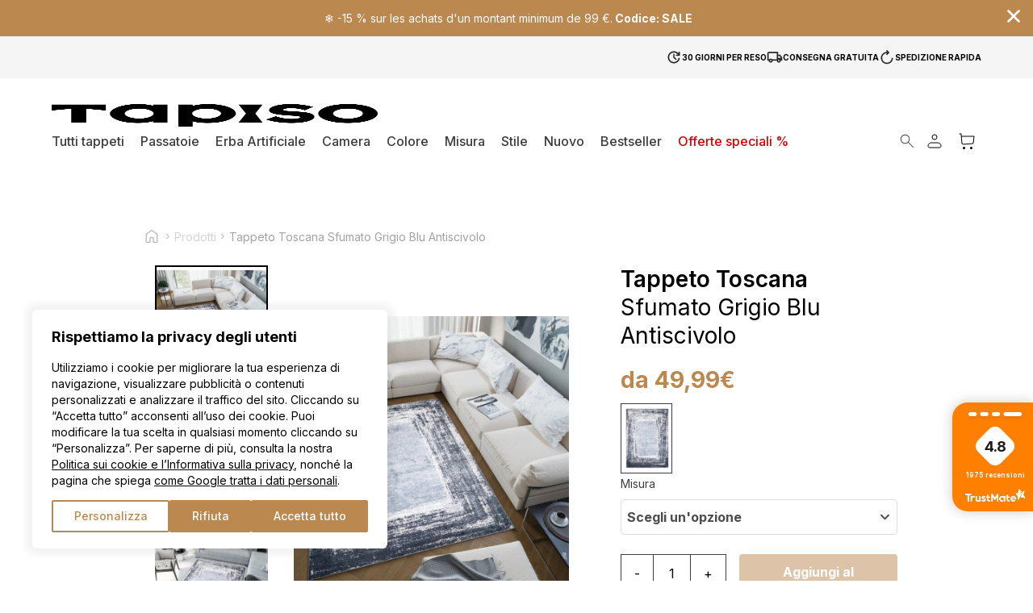

--- FILE ---
content_type: text/html; charset=UTF-8
request_url: https://tapiso.it/product/tappeto-toscana-sfumato-grigio-blu-antiscivolo/
body_size: 60664
content:
<!doctype html>
<html lang="it-IT">

<head>
    <meta charset="utf-8">
    <meta name="viewport" content="width=device-width, initial-scale=1">
	<meta name="p:domain_verify" content="fec4546c326318bd7d30277fd2cb0141"/>
	<meta name="google-site-verification" content="iY7-f7N0raQL-DCaVeoCUKnWukZiXJ9MjBHsjZl_6I4" />
	
	    <meta name='robots' content='index, follow, max-image-preview:large, max-snippet:-1, max-video-preview:-1' />

<!-- Google Tag Manager for WordPress by gtm4wp.com -->
<script data-cfasync="false" data-pagespeed-no-defer>
	var gtm4wp_datalayer_name = "dataLayer";
	var dataLayer = dataLayer || [];
	const gtm4wp_use_sku_instead = 1;
	const gtm4wp_currency = 'EUR';
	const gtm4wp_product_per_impression = 10;
	const gtm4wp_clear_ecommerce = true;
</script>
<!-- End Google Tag Manager for WordPress by gtm4wp.com --><script>
  window.dataLayer = window.dataLayer || [];
  function gtag() {
    dataLayer.push(arguments);
  }

  gtag("consent", "default", {
    ad_storage: "denied",
    ad_user_data: "denied",
    ad_personalization: "denied",
    analytics_storage: "denied",
    functionality_storage: "denied",
    personalization_storage: "denied",
    security_storage: "granted",
    wait_for_update: 2000,
  });

  gtag("set", "ads_data_redaction", true);
  gtag("set", "url_passthrough", true);
</script>

	<!-- This site is optimized with the Yoast SEO plugin v24.2 - https://yoast.com/wordpress/plugins/seo/ -->
	<title>Tappeto Toscana Sfumato Grigio Blu Antiscivolo - Tapiso</title>
	<link rel="canonical" href="https://tapiso.it/product/tappeto-toscana-sfumato-grigio-blu-antiscivolo/" />
	<meta property="og:locale" content="it_IT" />
	<meta property="og:type" content="article" />
	<meta property="og:title" content="Tappeto Toscana Sfumato Grigio Blu Antiscivolo - Tapiso" />
	<meta property="og:description" content="Cercate un tappeto elegante e moderno? La collezione Toscana, realizzata in resistente fibra di poliestere, è la scelta giusta. Il suo scopo principale è quello di decorare una stanza e aggiungere un tocco di colore. Qui compaiono motivi e colori di estrema tendenza: marmo, motivi marocchini, astrazioni folli simili a dipinti in colori accattivanti come il verde bottiglia, l&#039;oro, il grigio o il blu navy. Il motivo è stampato sul tappeto e non ha vello sporgente. Questo rende la decorazione estremamente facile da mantenere: basta lavarla in lavatrice a 30°C. La parte inferiore del tappeto è antiscivolo, quindi può essere appoggiato senza problemi al centro della stanza. Alcuni disegni sono decorati con fitte frange (circa 5 cm in più su ogni lato del lato corto)." />
	<meta property="og:url" content="https://tapiso.it/product/tappeto-toscana-sfumato-grigio-blu-antiscivolo/" />
	<meta property="og:site_name" content="Tapiso" />
	<meta property="article:publisher" content="https://www.facebook.com/tapiso.it" />
	<meta property="article:modified_time" content="2026-01-23T01:38:05+00:00" />
	<meta property="og:image" content="https://tapiso.it/wp-content/uploads/2023/12/23670-PRINT-TOSCANA-visual-jpg1664360911.jpg" />
	<meta property="og:image:width" content="2000" />
	<meta property="og:image:height" content="2000" />
	<meta property="og:image:type" content="image/jpeg" />
	<meta name="twitter:card" content="summary_large_image" />
	<script type="application/ld+json" class="yoast-schema-graph">{"@context":"https://schema.org","@graph":[{"@type":"WebPage","@id":"https://tapiso.it/product/tappeto-toscana-sfumato-grigio-blu-antiscivolo/","url":"https://tapiso.it/product/tappeto-toscana-sfumato-grigio-blu-antiscivolo/","name":"Tappeto Toscana Sfumato Grigio Blu Antiscivolo - Tapiso","isPartOf":{"@id":"https://tapiso-it.webtom.house/#website"},"primaryImageOfPage":{"@id":"https://tapiso.it/product/tappeto-toscana-sfumato-grigio-blu-antiscivolo/#primaryimage"},"image":{"@id":"https://tapiso.it/product/tappeto-toscana-sfumato-grigio-blu-antiscivolo/#primaryimage"},"thumbnailUrl":"https://tapiso.it/wp-content/uploads/2023/12/23670-PRINT-TOSCANA-visual-jpg1664360911.jpg","datePublished":"2023-12-18T11:17:51+00:00","dateModified":"2026-01-23T01:38:05+00:00","breadcrumb":{"@id":"https://tapiso.it/product/tappeto-toscana-sfumato-grigio-blu-antiscivolo/#breadcrumb"},"inLanguage":"it-IT","potentialAction":[{"@type":"ReadAction","target":["https://tapiso.it/product/tappeto-toscana-sfumato-grigio-blu-antiscivolo/"]}]},{"@type":"ImageObject","inLanguage":"it-IT","@id":"https://tapiso.it/product/tappeto-toscana-sfumato-grigio-blu-antiscivolo/#primaryimage","url":"https://tapiso.it/wp-content/uploads/2023/12/23670-PRINT-TOSCANA-visual-jpg1664360911.jpg","contentUrl":"https://tapiso.it/wp-content/uploads/2023/12/23670-PRINT-TOSCANA-visual-jpg1664360911.jpg","width":2000,"height":2000},{"@type":"BreadcrumbList","@id":"https://tapiso.it/product/tappeto-toscana-sfumato-grigio-blu-antiscivolo/#breadcrumb","itemListElement":[{"@type":"ListItem","position":1,"name":"Strona główna","item":"https://tapiso.it/"},{"@type":"ListItem","position":2,"name":"Tutti tappeti","item":"https://tapiso-it.webtom.house/tutti-tappeti/"},{"@type":"ListItem","position":3,"name":"Tappeto Toscana Sfumato Grigio Blu Antiscivolo"}]},{"@type":"WebSite","@id":"https://tapiso-it.webtom.house/#website","url":"https://tapiso-it.webtom.house/","name":"Tapiso","description":"","publisher":{"@id":"https://tapiso-it.webtom.house/#organization"},"potentialAction":[{"@type":"SearchAction","target":{"@type":"EntryPoint","urlTemplate":"https://tapiso-it.webtom.house/?s={search_term_string}"},"query-input":{"@type":"PropertyValueSpecification","valueRequired":true,"valueName":"search_term_string"}}],"inLanguage":"it-IT"},{"@type":"Organization","@id":"https://tapiso-it.webtom.house/#organization","name":"Tapiso","url":"https://tapiso-it.webtom.house/","logo":{"@type":"ImageObject","inLanguage":"it-IT","@id":"https://tapiso-it.webtom.house/#/schema/logo/image/","url":"https://tapiso.it/wp-content/uploads/2023/10/logo.svg","contentUrl":"https://tapiso.it/wp-content/uploads/2023/10/logo.svg","width":1,"height":1,"caption":"Tapiso"},"image":{"@id":"https://tapiso-it.webtom.house/#/schema/logo/image/"},"sameAs":["https://www.facebook.com/tapiso.it","https://www.instagram.com/tapiso.it/"]}]}</script>
	<!-- / Yoast SEO plugin. -->


<link rel='dns-prefetch' href='//widgets.trustedshops.com' />
<link rel="alternate" title="oEmbed (JSON)" type="application/json+oembed" href="https://tapiso.it/wp-json/oembed/1.0/embed?url=https%3A%2F%2Ftapiso.it%2Fproduct%2Ftappeto-toscana-sfumato-grigio-blu-antiscivolo%2F" />
<link rel="alternate" title="oEmbed (XML)" type="text/xml+oembed" href="https://tapiso.it/wp-json/oembed/1.0/embed?url=https%3A%2F%2Ftapiso.it%2Fproduct%2Ftappeto-toscana-sfumato-grigio-blu-antiscivolo%2F&#038;format=xml" />
<style id='wp-img-auto-sizes-contain-inline-css'>
img:is([sizes=auto i],[sizes^="auto," i]){contain-intrinsic-size:3000px 1500px}
/*# sourceURL=wp-img-auto-sizes-contain-inline-css */
</style>
<link rel="stylesheet" id="wtm_page" href="https://tapiso.it/wp-content/plugins/webtom-cookie-manager/dist/wtm_front_cookies.css?ver=65f0a787b2ebcbe5d4b77dbee2f47fe2" media="all" /><style id='wp-emoji-styles-inline-css'>

	img.wp-smiley, img.emoji {
		display: inline !important;
		border: none !important;
		box-shadow: none !important;
		height: 1em !important;
		width: 1em !important;
		margin: 0 0.07em !important;
		vertical-align: -0.1em !important;
		background: none !important;
		padding: 0 !important;
	}
/*# sourceURL=wp-emoji-styles-inline-css */
</style>
<link rel="stylesheet" id="contact-form-7" href="https://tapiso.it/wp-content/plugins/contact-form-7/includes/css/styles.css?ver=818eb054b0a62edba62c691a38c12c7d" media="all" /><link rel="stylesheet" id="pay_by_paynow_pl_styles" href="https://tapiso.it/wp-content/plugins/pay-by-paynow-pl/assets/css/front.css?ver=fbfb3fa19ce31c7bf2a556cf9c24008f" media="all" /><link rel="stylesheet" id="dgwt-wcas-style" href="https://tapiso.it/wp-content/plugins/ajax-search-for-woocommerce/assets/css/style.min.css?ver=a25676bffb3c1bde558ba2515a5a3d49" media="all" /><link rel="stylesheet" id="responso" href="https://tapiso.it/wp-content/plugins/responso/assets/css/responso.css?ver=8d195d1407c54c94202419b63cb6f5d0" media="all" /><link rel="stylesheet" id="stripe_styles" href="https://tapiso.it/wp-content/plugins/woocommerce-gateway-stripe/assets/css/stripe-styles.css?ver=a7723c86c5b40822254e4dc6b91070a8" media="all" /><script src="https://tapiso.it/wp-includes/js/jquery/jquery.min.js?ver=3.7.1" id="jquery-core-js"></script>
<script src="https://tapiso.it/wp-includes/js/jquery/jquery-migrate.min.js?ver=3.4.1" id="jquery-migrate-js"></script>
<script id="responso_forms-js-extra">
var responsoAjax = {"ajaxurl":"https://tapiso.it/wp-admin/admin-ajax.php"};
//# sourceURL=responso_forms-js-extra
</script>
<script src="https://tapiso.it/wp-content/plugins/responso/assets/js/send_forms.js?ver=6.9" id="responso_forms-js"></script>
<script src="https://tapiso.it/wp-content/plugins/woocommerce/assets/js/jquery-blockui/jquery.blockUI.min.js?ver=2.7.0-wc.9.5.3" id="jquery-blockui-js" defer data-wp-strategy="defer"></script>
<script id="wc-add-to-cart-js-extra">
var wc_add_to_cart_params = {"ajax_url":"/wp-admin/admin-ajax.php","wc_ajax_url":"/?wc-ajax=%%endpoint%%","i18n_view_cart":"Visualizza carrello","cart_url":"https://tapiso.it/carrello/","is_cart":"","cart_redirect_after_add":"no"};
//# sourceURL=wc-add-to-cart-js-extra
</script>
<script src="https://tapiso.it/wp-content/plugins/woocommerce/assets/js/frontend/add-to-cart.min.js?ver=9.5.3" id="wc-add-to-cart-js" defer data-wp-strategy="defer"></script>
<script id="wc-single-product-js-extra">
var wc_single_product_params = {"i18n_required_rating_text":"Seleziona una valutazione","i18n_product_gallery_trigger_text":"Visualizza la galleria di immagini a schermo intero","review_rating_required":"yes","flexslider":{"rtl":false,"animation":"slide","smoothHeight":true,"directionNav":false,"controlNav":"thumbnails","slideshow":false,"animationSpeed":500,"animationLoop":false,"allowOneSlide":false},"zoom_enabled":"","zoom_options":[],"photoswipe_enabled":"","photoswipe_options":{"shareEl":false,"closeOnScroll":false,"history":false,"hideAnimationDuration":0,"showAnimationDuration":0},"flexslider_enabled":"1"};
//# sourceURL=wc-single-product-js-extra
</script>
<script src="https://tapiso.it/wp-content/plugins/woocommerce/assets/js/frontend/single-product.min.js?ver=9.5.3" id="wc-single-product-js" defer data-wp-strategy="defer"></script>
<script src="https://tapiso.it/wp-content/plugins/woocommerce/assets/js/js-cookie/js.cookie.min.js?ver=2.1.4-wc.9.5.3" id="js-cookie-js" defer data-wp-strategy="defer"></script>
<script id="woocommerce-js-extra">
var woocommerce_params = {"ajax_url":"/wp-admin/admin-ajax.php","wc_ajax_url":"/?wc-ajax=%%endpoint%%"};
//# sourceURL=woocommerce-js-extra
</script>
<script src="https://tapiso.it/wp-content/plugins/woocommerce/assets/js/frontend/woocommerce.min.js?ver=9.5.3" id="woocommerce-js" defer data-wp-strategy="defer"></script>
<script id="woocommerce-tokenization-form-js-extra">
var wc_tokenization_form_params = {"is_registration_required":"","is_logged_in":""};
//# sourceURL=woocommerce-tokenization-form-js-extra
</script>
<script src="https://tapiso.it/wp-content/plugins/woocommerce/assets/js/frontend/tokenization-form.min.js?ver=9.5.3" id="woocommerce-tokenization-form-js"></script>
<link rel="https://api.w.org/" href="https://tapiso.it/wp-json/" /><link rel="alternate" title="JSON" type="application/json" href="https://tapiso.it/wp-json/wp/v2/product/40122" /><link rel="EditURI" type="application/rsd+xml" title="RSD" href="https://tapiso.it/xmlrpc.php?rsd" />
<meta name="generator" content="WordPress 6.9" />
<meta name="generator" content="WooCommerce 9.5.3" />
<link rel='shortlink' href='https://tapiso.it/?p=40122' />

<!-- This website runs the Product Feed PRO for WooCommerce by AdTribes.io plugin - version woocommercesea_option_installed_version -->

<!-- Google Tag Manager for WordPress by gtm4wp.com -->
<!-- GTM Container placement set to automatic -->
<script data-cfasync="false" data-pagespeed-no-defer type="text/javascript">
	var dataLayer_content = {"customerTotalOrders":0,"customerTotalOrderValue":0,"customerFirstName":"","customerLastName":"","customerBillingFirstName":"","customerBillingLastName":"","customerBillingCompany":"","customerBillingAddress1":"","customerBillingAddress2":"","customerBillingCity":"","customerBillingState":"","customerBillingPostcode":"","customerBillingCountry":"","customerBillingEmail":"","customerBillingEmailHash":"","customerBillingPhone":"","customerShippingFirstName":"","customerShippingLastName":"","customerShippingCompany":"","customerShippingAddress1":"","customerShippingAddress2":"","customerShippingCity":"","customerShippingState":"","customerShippingPostcode":"","customerShippingCountry":"","cartContent":{"totals":{"applied_coupons":[],"discount_total":0,"subtotal":0,"total":0},"items":[]},"productRatingCounts":[],"productAverageRating":0,"productReviewCount":0,"productType":"variable","productIsVariable":1};
	dataLayer.push( dataLayer_content );
</script>
<script data-cfasync="false">
(function(w,d,s,l,i){w[l]=w[l]||[];w[l].push({'gtm.start':
new Date().getTime(),event:'gtm.js'});var f=d.getElementsByTagName(s)[0],
j=d.createElement(s),dl=l!='dataLayer'?'&l='+l:'';j.async=true;j.src=
'//www.googletagmanager.com/gtm.js?id='+i+dl;f.parentNode.insertBefore(j,f);
})(window,document,'script','dataLayer','GTM-KSFNNTZG');
</script>
<!-- End Google Tag Manager for WordPress by gtm4wp.com --><!-- Analytics by WP Statistics v14.12.1 - https://wp-statistics.com -->
		<style>
			.dgwt-wcas-ico-magnifier,.dgwt-wcas-ico-magnifier-handler{max-width:20px}.dgwt-wcas-search-wrapp{max-width:600px}		</style>
		
<!-- This website runs the Product Feed ELITE for WooCommerce by AdTribes.io plugin -->
<meta name="author" content="Webtom.pl Software House" />

<link rel="preload" as="style" href="https://tapiso.it/wp-content/themes/tapiso-page/public/build/assets/single-product-d4856c65.css" /><link rel="preload" as="style" href="https://tapiso.it/wp-content/themes/tapiso-page/public/build/assets/app-44d3b782.css" /><link rel="preload" as="style" href="https://tapiso.it/wp-content/themes/tapiso-page/public/build/assets/splide-f8266254.css" /><link rel="preload" as="style" href="https://tapiso.it/wp-content/themes/tapiso-page/public/build/assets/slimselect-529a1ca7.css" /><link rel="modulepreload" href="https://tapiso.it/wp-content/themes/tapiso-page/public/build/assets/app-799329be.js" /><link rel="modulepreload" href="https://tapiso.it/wp-content/themes/tapiso-page/public/build/assets/_helpers-e6df9b3a.js" /><link rel="modulepreload" href="https://tapiso.it/wp-content/themes/tapiso-page/public/build/assets/lazyload.esm-eb265002.js" /><link rel="modulepreload" href="https://tapiso.it/wp-content/themes/tapiso-page/public/build/assets/index-89c74157.js" /><link rel="modulepreload" href="https://tapiso.it/wp-content/themes/tapiso-page/public/build/assets/_commonjsHelpers-725317a4.js" /><link rel="modulepreload" href="https://tapiso.it/wp-content/themes/tapiso-page/public/build/assets/single-product-40190fd7.js" /><link rel="modulepreload" href="https://tapiso.it/wp-content/themes/tapiso-page/public/build/assets/splide.min-554e788d.js" /><link rel="modulepreload" href="https://tapiso.it/wp-content/themes/tapiso-page/public/build/assets/slimselect-a9c07318.js" /><link rel="modulepreload" href="https://tapiso.it/wp-content/themes/tapiso-page/public/build/assets/product-cross-sells-7e2c552b.js" /><link rel="stylesheet" href="https://tapiso.it/wp-content/themes/tapiso-page/public/build/assets/single-product-d4856c65.css" /><link rel="stylesheet" href="https://tapiso.it/wp-content/themes/tapiso-page/public/build/assets/app-44d3b782.css" /><link rel="stylesheet" href="https://tapiso.it/wp-content/themes/tapiso-page/public/build/assets/splide-f8266254.css" /><link rel="stylesheet" href="https://tapiso.it/wp-content/themes/tapiso-page/public/build/assets/slimselect-529a1ca7.css" /><script type="module" src="https://tapiso.it/wp-content/themes/tapiso-page/public/build/assets/app-799329be.js"></script><script type="module" src="https://tapiso.it/wp-content/themes/tapiso-page/public/build/assets/single-product-40190fd7.js"></script><link rel="alternate" hreflang="pl" href="https://tapiso.pl" />
<link rel="alternate" hreflang="it" href="https://tapiso.it" />
<link rel="alternate" hreflang="de" href="https://tapiso.de" />
<link rel="alternate" hreflang="de-at" href="https://tapiso.at" />
<link rel="alternate" hreflang="es" href="https://tapiso.es" />
<link rel="alternate" hreflang="nl" href="https://tapiso.nl" />
<link rel="alternate" hreflang="fr" href="https://tapiso.fr" />
<link rel="alternate" hreflang="en-gb" href="https://tapiso.co.uk" />
<link rel="shortcut icon" type="image/x-icon" href="/favicon.ico?v=1254354645" />
<link rel="apple-touch-icon" href="/apple-touch-icon.png?v=125435464">
    <!-- Google fonts -->
    <link rel="preload" as="style" href="https://fonts.googleapis.com/css2?&family=Inter:wght@100;200;300;400;500;600;700;800&display=swap" />
    <link href="https://fonts.googleapis.com/css2?&family=Inter:wght@100;200;300;400;500;600;700;800&display=swap" onload="this.media='all'" rel="stylesheet" media="print">
    <!-- / Google fonts  -->

    <!-- Adobe fontsss -->
    <link href="https://use.typekit.net/qbv3pfb.css" onload="this.media='all'" rel="stylesheet" media="print">
    <!-- / Adobe fonts  -->


    

        
            <div id="0294fcb4-3721-4cca-a952-b503bbee223b"></div>
<script defer src="https://trustmate.io/widget/api/0294fcb4-3721-4cca-a952-b503bbee223b/script"></script>
    
	<noscript><style>.woocommerce-product-gallery{ opacity: 1 !important; }</style></noscript>
	<meta name="redi-version" content="1.2.5" /><style class='wp-fonts-local'>
@font-face{font-family:Inter;font-style:normal;font-weight:300 900;font-display:fallback;src:url('https://tapiso.it/wp-content/plugins/woocommerce/assets/fonts/Inter-VariableFont_slnt,wght.woff2') format('woff2');font-stretch:normal;}
@font-face{font-family:Cardo;font-style:normal;font-weight:400;font-display:fallback;src:url('https://tapiso.it/wp-content/plugins/woocommerce/assets/fonts/cardo_normal_400.woff2') format('woff2');}
</style>
<link rel="icon" href="https://tapiso.it/wp-content/uploads/2025/01/favicon.ico-50x50.png" sizes="32x32" />
<link rel="icon" href="https://tapiso.it/wp-content/uploads/2025/01/favicon.ico-300x300.png" sizes="192x192" />
<link rel="apple-touch-icon" href="https://tapiso.it/wp-content/uploads/2025/01/favicon.ico-300x300.png" />
<meta name="msapplication-TileImage" content="https://tapiso.it/wp-content/uploads/2025/01/favicon.ico-300x300.png" />
		<style id="wp-custom-css">
			.checkout .woocommerce-error li {
	display: flex ;
}		</style>
		<style id="wpforms-css-vars-root">
				:root {
					--wpforms-field-border-radius: 3px;
--wpforms-field-border-style: solid;
--wpforms-field-border-size: 1px;
--wpforms-field-background-color: #ffffff;
--wpforms-field-border-color: rgba( 0, 0, 0, 0.25 );
--wpforms-field-border-color-spare: rgba( 0, 0, 0, 0.25 );
--wpforms-field-text-color: rgba( 0, 0, 0, 0.7 );
--wpforms-field-menu-color: #ffffff;
--wpforms-label-color: rgba( 0, 0, 0, 0.85 );
--wpforms-label-sublabel-color: rgba( 0, 0, 0, 0.55 );
--wpforms-label-error-color: #d63637;
--wpforms-button-border-radius: 3px;
--wpforms-button-border-style: none;
--wpforms-button-border-size: 1px;
--wpforms-button-background-color: #066aab;
--wpforms-button-border-color: #066aab;
--wpforms-button-text-color: #ffffff;
--wpforms-page-break-color: #066aab;
--wpforms-background-image: none;
--wpforms-background-position: center center;
--wpforms-background-repeat: no-repeat;
--wpforms-background-size: cover;
--wpforms-background-width: 100px;
--wpforms-background-height: 100px;
--wpforms-background-color: rgba( 0, 0, 0, 0 );
--wpforms-background-url: none;
--wpforms-container-padding: 0px;
--wpforms-container-border-style: none;
--wpforms-container-border-width: 1px;
--wpforms-container-border-color: #000000;
--wpforms-container-border-radius: 3px;
--wpforms-field-size-input-height: 43px;
--wpforms-field-size-input-spacing: 15px;
--wpforms-field-size-font-size: 16px;
--wpforms-field-size-line-height: 19px;
--wpforms-field-size-padding-h: 14px;
--wpforms-field-size-checkbox-size: 16px;
--wpforms-field-size-sublabel-spacing: 5px;
--wpforms-field-size-icon-size: 1;
--wpforms-label-size-font-size: 16px;
--wpforms-label-size-line-height: 19px;
--wpforms-label-size-sublabel-font-size: 14px;
--wpforms-label-size-sublabel-line-height: 17px;
--wpforms-button-size-font-size: 17px;
--wpforms-button-size-height: 41px;
--wpforms-button-size-padding-h: 15px;
--wpforms-button-size-margin-top: 10px;
--wpforms-container-shadow-size-box-shadow: none;

				}
			</style><link rel="stylesheet" id="wc-blocks-style" href="https://tapiso.it/wp-content/plugins/woocommerce/assets/client/blocks/wc-blocks.css?ver=9c374d1acf4a88482d5d61ea561547e7" media="all" /><style id='global-styles-inline-css'>
:root{--wp--preset--aspect-ratio--square: 1;--wp--preset--aspect-ratio--4-3: 4/3;--wp--preset--aspect-ratio--3-4: 3/4;--wp--preset--aspect-ratio--3-2: 3/2;--wp--preset--aspect-ratio--2-3: 2/3;--wp--preset--aspect-ratio--16-9: 16/9;--wp--preset--aspect-ratio--9-16: 9/16;--wp--preset--color--black: #000000;--wp--preset--color--cyan-bluish-gray: #abb8c3;--wp--preset--color--white: #ffffff;--wp--preset--color--pale-pink: #f78da7;--wp--preset--color--vivid-red: #cf2e2e;--wp--preset--color--luminous-vivid-orange: #ff6900;--wp--preset--color--luminous-vivid-amber: #fcb900;--wp--preset--color--light-green-cyan: #7bdcb5;--wp--preset--color--vivid-green-cyan: #00d084;--wp--preset--color--pale-cyan-blue: #8ed1fc;--wp--preset--color--vivid-cyan-blue: #0693e3;--wp--preset--color--vivid-purple: #9b51e0;--wp--preset--color--primary: #525ddc;--wp--preset--gradient--vivid-cyan-blue-to-vivid-purple: linear-gradient(135deg,rgb(6,147,227) 0%,rgb(155,81,224) 100%);--wp--preset--gradient--light-green-cyan-to-vivid-green-cyan: linear-gradient(135deg,rgb(122,220,180) 0%,rgb(0,208,130) 100%);--wp--preset--gradient--luminous-vivid-amber-to-luminous-vivid-orange: linear-gradient(135deg,rgb(252,185,0) 0%,rgb(255,105,0) 100%);--wp--preset--gradient--luminous-vivid-orange-to-vivid-red: linear-gradient(135deg,rgb(255,105,0) 0%,rgb(207,46,46) 100%);--wp--preset--gradient--very-light-gray-to-cyan-bluish-gray: linear-gradient(135deg,rgb(238,238,238) 0%,rgb(169,184,195) 100%);--wp--preset--gradient--cool-to-warm-spectrum: linear-gradient(135deg,rgb(74,234,220) 0%,rgb(151,120,209) 20%,rgb(207,42,186) 40%,rgb(238,44,130) 60%,rgb(251,105,98) 80%,rgb(254,248,76) 100%);--wp--preset--gradient--blush-light-purple: linear-gradient(135deg,rgb(255,206,236) 0%,rgb(152,150,240) 100%);--wp--preset--gradient--blush-bordeaux: linear-gradient(135deg,rgb(254,205,165) 0%,rgb(254,45,45) 50%,rgb(107,0,62) 100%);--wp--preset--gradient--luminous-dusk: linear-gradient(135deg,rgb(255,203,112) 0%,rgb(199,81,192) 50%,rgb(65,88,208) 100%);--wp--preset--gradient--pale-ocean: linear-gradient(135deg,rgb(255,245,203) 0%,rgb(182,227,212) 50%,rgb(51,167,181) 100%);--wp--preset--gradient--electric-grass: linear-gradient(135deg,rgb(202,248,128) 0%,rgb(113,206,126) 100%);--wp--preset--gradient--midnight: linear-gradient(135deg,rgb(2,3,129) 0%,rgb(40,116,252) 100%);--wp--preset--font-size--small: 13px;--wp--preset--font-size--medium: 20px;--wp--preset--font-size--large: 36px;--wp--preset--font-size--x-large: 42px;--wp--preset--font-family--inter: "Inter", sans-serif;--wp--preset--font-family--cardo: Cardo;--wp--preset--spacing--20: 0.44rem;--wp--preset--spacing--30: 0.67rem;--wp--preset--spacing--40: 1rem;--wp--preset--spacing--50: 1.5rem;--wp--preset--spacing--60: 2.25rem;--wp--preset--spacing--70: 3.38rem;--wp--preset--spacing--80: 5.06rem;--wp--preset--shadow--natural: 6px 6px 9px rgba(0, 0, 0, 0.2);--wp--preset--shadow--deep: 12px 12px 50px rgba(0, 0, 0, 0.4);--wp--preset--shadow--sharp: 6px 6px 0px rgba(0, 0, 0, 0.2);--wp--preset--shadow--outlined: 6px 6px 0px -3px rgb(255, 255, 255), 6px 6px rgb(0, 0, 0);--wp--preset--shadow--crisp: 6px 6px 0px rgb(0, 0, 0);}:where(body) { margin: 0; }.wp-site-blocks > .alignleft { float: left; margin-right: 2em; }.wp-site-blocks > .alignright { float: right; margin-left: 2em; }.wp-site-blocks > .aligncenter { justify-content: center; margin-left: auto; margin-right: auto; }:where(.is-layout-flex){gap: 0.5em;}:where(.is-layout-grid){gap: 0.5em;}.is-layout-flow > .alignleft{float: left;margin-inline-start: 0;margin-inline-end: 2em;}.is-layout-flow > .alignright{float: right;margin-inline-start: 2em;margin-inline-end: 0;}.is-layout-flow > .aligncenter{margin-left: auto !important;margin-right: auto !important;}.is-layout-constrained > .alignleft{float: left;margin-inline-start: 0;margin-inline-end: 2em;}.is-layout-constrained > .alignright{float: right;margin-inline-start: 2em;margin-inline-end: 0;}.is-layout-constrained > .aligncenter{margin-left: auto !important;margin-right: auto !important;}.is-layout-constrained > :where(:not(.alignleft):not(.alignright):not(.alignfull)){margin-left: auto !important;margin-right: auto !important;}body .is-layout-flex{display: flex;}.is-layout-flex{flex-wrap: wrap;align-items: center;}.is-layout-flex > :is(*, div){margin: 0;}body .is-layout-grid{display: grid;}.is-layout-grid > :is(*, div){margin: 0;}body{padding-top: 0px;padding-right: 0px;padding-bottom: 0px;padding-left: 0px;}a:where(:not(.wp-element-button)){text-decoration: underline;}:root :where(.wp-element-button, .wp-block-button__link){background-color: #32373c;border-width: 0;color: #fff;font-family: inherit;font-size: inherit;font-style: inherit;font-weight: inherit;letter-spacing: inherit;line-height: inherit;padding-top: calc(0.667em + 2px);padding-right: calc(1.333em + 2px);padding-bottom: calc(0.667em + 2px);padding-left: calc(1.333em + 2px);text-decoration: none;text-transform: inherit;}.has-black-color{color: var(--wp--preset--color--black) !important;}.has-cyan-bluish-gray-color{color: var(--wp--preset--color--cyan-bluish-gray) !important;}.has-white-color{color: var(--wp--preset--color--white) !important;}.has-pale-pink-color{color: var(--wp--preset--color--pale-pink) !important;}.has-vivid-red-color{color: var(--wp--preset--color--vivid-red) !important;}.has-luminous-vivid-orange-color{color: var(--wp--preset--color--luminous-vivid-orange) !important;}.has-luminous-vivid-amber-color{color: var(--wp--preset--color--luminous-vivid-amber) !important;}.has-light-green-cyan-color{color: var(--wp--preset--color--light-green-cyan) !important;}.has-vivid-green-cyan-color{color: var(--wp--preset--color--vivid-green-cyan) !important;}.has-pale-cyan-blue-color{color: var(--wp--preset--color--pale-cyan-blue) !important;}.has-vivid-cyan-blue-color{color: var(--wp--preset--color--vivid-cyan-blue) !important;}.has-vivid-purple-color{color: var(--wp--preset--color--vivid-purple) !important;}.has-primary-color{color: var(--wp--preset--color--primary) !important;}.has-black-background-color{background-color: var(--wp--preset--color--black) !important;}.has-cyan-bluish-gray-background-color{background-color: var(--wp--preset--color--cyan-bluish-gray) !important;}.has-white-background-color{background-color: var(--wp--preset--color--white) !important;}.has-pale-pink-background-color{background-color: var(--wp--preset--color--pale-pink) !important;}.has-vivid-red-background-color{background-color: var(--wp--preset--color--vivid-red) !important;}.has-luminous-vivid-orange-background-color{background-color: var(--wp--preset--color--luminous-vivid-orange) !important;}.has-luminous-vivid-amber-background-color{background-color: var(--wp--preset--color--luminous-vivid-amber) !important;}.has-light-green-cyan-background-color{background-color: var(--wp--preset--color--light-green-cyan) !important;}.has-vivid-green-cyan-background-color{background-color: var(--wp--preset--color--vivid-green-cyan) !important;}.has-pale-cyan-blue-background-color{background-color: var(--wp--preset--color--pale-cyan-blue) !important;}.has-vivid-cyan-blue-background-color{background-color: var(--wp--preset--color--vivid-cyan-blue) !important;}.has-vivid-purple-background-color{background-color: var(--wp--preset--color--vivid-purple) !important;}.has-primary-background-color{background-color: var(--wp--preset--color--primary) !important;}.has-black-border-color{border-color: var(--wp--preset--color--black) !important;}.has-cyan-bluish-gray-border-color{border-color: var(--wp--preset--color--cyan-bluish-gray) !important;}.has-white-border-color{border-color: var(--wp--preset--color--white) !important;}.has-pale-pink-border-color{border-color: var(--wp--preset--color--pale-pink) !important;}.has-vivid-red-border-color{border-color: var(--wp--preset--color--vivid-red) !important;}.has-luminous-vivid-orange-border-color{border-color: var(--wp--preset--color--luminous-vivid-orange) !important;}.has-luminous-vivid-amber-border-color{border-color: var(--wp--preset--color--luminous-vivid-amber) !important;}.has-light-green-cyan-border-color{border-color: var(--wp--preset--color--light-green-cyan) !important;}.has-vivid-green-cyan-border-color{border-color: var(--wp--preset--color--vivid-green-cyan) !important;}.has-pale-cyan-blue-border-color{border-color: var(--wp--preset--color--pale-cyan-blue) !important;}.has-vivid-cyan-blue-border-color{border-color: var(--wp--preset--color--vivid-cyan-blue) !important;}.has-vivid-purple-border-color{border-color: var(--wp--preset--color--vivid-purple) !important;}.has-primary-border-color{border-color: var(--wp--preset--color--primary) !important;}.has-vivid-cyan-blue-to-vivid-purple-gradient-background{background: var(--wp--preset--gradient--vivid-cyan-blue-to-vivid-purple) !important;}.has-light-green-cyan-to-vivid-green-cyan-gradient-background{background: var(--wp--preset--gradient--light-green-cyan-to-vivid-green-cyan) !important;}.has-luminous-vivid-amber-to-luminous-vivid-orange-gradient-background{background: var(--wp--preset--gradient--luminous-vivid-amber-to-luminous-vivid-orange) !important;}.has-luminous-vivid-orange-to-vivid-red-gradient-background{background: var(--wp--preset--gradient--luminous-vivid-orange-to-vivid-red) !important;}.has-very-light-gray-to-cyan-bluish-gray-gradient-background{background: var(--wp--preset--gradient--very-light-gray-to-cyan-bluish-gray) !important;}.has-cool-to-warm-spectrum-gradient-background{background: var(--wp--preset--gradient--cool-to-warm-spectrum) !important;}.has-blush-light-purple-gradient-background{background: var(--wp--preset--gradient--blush-light-purple) !important;}.has-blush-bordeaux-gradient-background{background: var(--wp--preset--gradient--blush-bordeaux) !important;}.has-luminous-dusk-gradient-background{background: var(--wp--preset--gradient--luminous-dusk) !important;}.has-pale-ocean-gradient-background{background: var(--wp--preset--gradient--pale-ocean) !important;}.has-electric-grass-gradient-background{background: var(--wp--preset--gradient--electric-grass) !important;}.has-midnight-gradient-background{background: var(--wp--preset--gradient--midnight) !important;}.has-small-font-size{font-size: var(--wp--preset--font-size--small) !important;}.has-medium-font-size{font-size: var(--wp--preset--font-size--medium) !important;}.has-large-font-size{font-size: var(--wp--preset--font-size--large) !important;}.has-x-large-font-size{font-size: var(--wp--preset--font-size--x-large) !important;}.has-inter-font-family{font-family: var(--wp--preset--font-family--inter) !important;}.has-cardo-font-family{font-family: var(--wp--preset--font-family--cardo) !important;}
/*# sourceURL=global-styles-inline-css */
</style>
</head>

<body class="wp-singular product-template-default single single-product postid-40122 wp-embed-responsive wp-theme-tapiso-page theme-tapiso-page woocommerce woocommerce-page woocommerce-no-js tappeto-toscana-sfumato-grigio-blu-antiscivolo ">
    
<!-- GTM Container placement set to automatic -->
<!-- Google Tag Manager (noscript) -->
				<noscript><iframe src="https://www.googletagmanager.com/ns.html?id=GTM-KSFNNTZG" height="0" width="0" style="display:none;visibility:hidden" aria-hidden="true"></iframe></noscript>
<!-- End Google Tag Manager (noscript) -->        <div id="app">
        <header id="app_header" class="fixed menu w-full top-0 left-0 z-[99999] pb-8 bg-white transition-all duration-[400ms] ease-in-out ">
            <div class="w-full bg-primary relative promo_banner transition-all duration-[400ms] ease-in-out z-1 top-0 hidden">
    <div class="container text-center text-white py-3 relative"> 
        <div class="absolute top-3 right-4">
            <span class="close_banner block cursor-pointer transition-transform duration-300 transform hover:rotate-90">
                <svg fill="#fff" height="16px" width="16px" version="1.1" id="Capa_1" xmlns="http://www.w3.org/2000/svg" xmlns:xlink="http://www.w3.org/1999/xlink" viewBox="0 0 460.77 460.77" xml:space="preserve" stroke="#fff" stroke-width="0.00460775"><g id="SVGRepo_bgCarrier" stroke-width="0"></g><g id="SVGRepo_tracerCarrier" stroke-linecap="round" stroke-linejoin="round" stroke="#CCCCCC" stroke-width="5.529299999999999"></g><g id="SVGRepo_iconCarrier"> <path d="M285.08,230.397L456.218,59.27c6.076-6.077,6.076-15.911,0-21.986L423.511,4.565c-2.913-2.911-6.866-4.55-10.992-4.55 c-4.127,0-8.08,1.639-10.993,4.55l-171.138,171.14L59.25,4.565c-2.913-2.911-6.866-4.55-10.993-4.55 c-4.126,0-8.08,1.639-10.992,4.55L4.558,37.284c-6.077,6.075-6.077,15.909,0,21.986l171.138,171.128L4.575,401.505 c-6.074,6.077-6.074,15.911,0,21.986l32.709,32.719c2.911,2.911,6.865,4.55,10.992,4.55c4.127,0,8.08-1.639,10.994-4.55 l171.117-171.12l171.118,171.12c2.913,2.911,6.866,4.55,10.993,4.55c4.128,0,8.081-1.639,10.992-4.55l32.709-32.719 c6.074-6.075,6.074-15.909,0-21.986L285.08,230.397z"></path> </g></svg> 
            </span>
        </div>
                <a href="https://tapiso.it/tutti-tappeti/" class="text-sm "> 
            <div class="pr-5">
                <p> ❄️ -15 % sur les achats d'un montant minimum de 99 €.<strong> Codice: SALE </strong> </p>
                <span id="promo-countdown" data-time-to-end=""></span>            </div>
        </a>
            </div>
</div>         
        <div class="w-full bg-neutral-100 header_top_bar">
    <div class="container flex justify-end gap-7 py-4 sm:justify-between sm:gap-1 sm:py-2">
        <div class="flex flex-row gap-1 items-center">
        <img  class="lazy sizename-full transition-all duration-[400ms] ease-in-out h-5 w-fit"
  width="20"
  height="20"
  alt=""
  title="update"
  data-src="https://tapiso.it/wp-content/uploads/2023/10/update.svg"
  data-srcset="" src="data:image/svg+xml,%3Csvg xmlns='http://www.w3.org/2000/svg' width='20' height='20' viewBox='0 0 20 20' fill='none'%3E%3Cstyle%3E@keyframes shine %7Bfrom%7Bwidth:0%7Dto%7Bwidth:20px%7D%7D .lazy-animate%7Banimation: shine ease 1s infinite;%7D%3C/style%3E%3Crect width='20' height='20' fill='rgba(255, 255, 255, 0)'/%3E%3ClinearGradient id='lazy_gradient'%3E%3Cstop offset='0%25' stop-color='rgba(233, 233, 233, 0.0)' /%3E%3Cstop offset='50%25' stop-color='rgba(233, 233, 233, 0)' /%3E%3Cstop offset='100%25' stop-color='rgba(233, 233, 233, 0.0)' /%3E%3C/linearGradient%3E%3Crect class='lazy-animate' width='20' height='20' fill='url(%23lazy_gradient)'/%3E%3C/svg%3E"
  data-sizes="" />
          <p class="text-xxs font-bold sm:text-[8px]">30 GIORNI PER RESO</p>
    </div>
        <div class="flex flex-row gap-1 items-center">
        <img  class="lazy sizename-full transition-all duration-[400ms] ease-in-out h-5 w-fit"
  width="20"
  height="20"
  alt=""
  title=""
  data-src="https://tapiso.it/wp-content/uploads/2023/10/local_shipping.svg"
  data-srcset="" src="data:image/svg+xml,%3Csvg xmlns='http://www.w3.org/2000/svg' width='20' height='20' viewBox='0 0 20 20' fill='none'%3E%3Cstyle%3E@keyframes shine %7Bfrom%7Bwidth:0%7Dto%7Bwidth:20px%7D%7D .lazy-animate%7Banimation: shine ease 1s infinite;%7D%3C/style%3E%3Crect width='20' height='20' fill='rgba(255, 255, 255, 0)'/%3E%3ClinearGradient id='lazy_gradient'%3E%3Cstop offset='0%25' stop-color='rgba(233, 233, 233, 0.0)' /%3E%3Cstop offset='50%25' stop-color='rgba(233, 233, 233, 0)' /%3E%3Cstop offset='100%25' stop-color='rgba(233, 233, 233, 0.0)' /%3E%3C/linearGradient%3E%3Crect class='lazy-animate' width='20' height='20' fill='url(%23lazy_gradient)'/%3E%3C/svg%3E"
  data-sizes="" />
          <p class="text-xxs font-bold sm:text-[8px]">CONSEGNA GRATUITA</p>
    </div>
        <div class="flex flex-row gap-1 items-center">
        <img  class="lazy sizename-full transition-all duration-[400ms] ease-in-out h-5 w-fit"
  width="20"
  height="20"
  alt=""
  title=""
  data-src="https://tapiso.it/wp-content/uploads/2023/10/forward_media.svg"
  data-srcset="" src="data:image/svg+xml,%3Csvg xmlns='http://www.w3.org/2000/svg' width='20' height='20' viewBox='0 0 20 20' fill='none'%3E%3Cstyle%3E@keyframes shine %7Bfrom%7Bwidth:0%7Dto%7Bwidth:20px%7D%7D .lazy-animate%7Banimation: shine ease 1s infinite;%7D%3C/style%3E%3Crect width='20' height='20' fill='rgba(255, 255, 255, 0)'/%3E%3ClinearGradient id='lazy_gradient'%3E%3Cstop offset='0%25' stop-color='rgba(233, 233, 233, 0.0)' /%3E%3Cstop offset='50%25' stop-color='rgba(233, 233, 233, 0)' /%3E%3Cstop offset='100%25' stop-color='rgba(233, 233, 233, 0.0)' /%3E%3C/linearGradient%3E%3Crect class='lazy-animate' width='20' height='20' fill='url(%23lazy_gradient)'/%3E%3C/svg%3E"
  data-sizes="" />
          <p class="text-xxs font-bold sm:text-[8px]">SPEDIZIONE RAPIDA</p>
    </div>
     
  </div>
</div>     
     
    <div class="container flex flex-wrap mt-8 sm:items-center sm:mt-4 justify-between items-center">
                    <a class="brand xl:mb-0 xl:mr-auto" title="Tapiso" href="https://tapiso.it/" data-analytics-clickable data-analytics-click-value="logotype">
                <img  class="lazy sizename-full transition-all duration-[400ms] ease-in-out h-10 2xl:h-7 w-fit sm:h-8"
  width="404"
  height="84"
  alt=""
  title=""
  data-src="https://tapiso.it/wp-content/uploads/2023/10/logo.png"
  data-srcset="https://tapiso.it/wp-content/uploads/2023/10/logo.png 404w, https://tapiso.it/wp-content/uploads/2023/10/logo-64x13.png 64w, https://tapiso.it/wp-content/uploads/2023/10/logo-300x62.png 300w, https://tapiso.it/wp-content/uploads/2023/10/logo-80x17.png 80w" src="data:image/svg+xml,%3Csvg xmlns='http://www.w3.org/2000/svg' width='404' height='84' viewBox='0 0 404 84' fill='none'%3E%3Cstyle%3E@keyframes shine %7Bfrom%7Bwidth:0%7Dto%7Bwidth:404px%7D%7D .lazy-animate%7Banimation: shine ease 1s infinite;%7D%3C/style%3E%3Crect width='404' height='84' fill='rgba(255, 255, 255, 0)'/%3E%3ClinearGradient id='lazy_gradient'%3E%3Cstop offset='0%25' stop-color='rgba(233, 233, 233, 0.0)' /%3E%3Cstop offset='50%25' stop-color='rgba(233, 233, 233, 0)' /%3E%3Cstop offset='100%25' stop-color='rgba(233, 233, 233, 0.0)' /%3E%3C/linearGradient%3E%3Crect class='lazy-animate' width='404' height='84' fill='url(%23lazy_gradient)'/%3E%3C/svg%3E"
  data-sizes="(max-width: 404px) 100vw, 404px" />
              </a> 
         
        <nav id="menu" class="xl:fixed xl:flex xl:flex-col xl:w-full xl:h-screen xl:bg-white xl:top-0 xl:left-0 xl:m-0 xl:-translate-x-full xl:opacity-0 xl:invisible header-menu xl:z-2 ">
    <a class="hidden xl:flex xl:justify-center xl:mt-20 xl:mb-8" title="Tapiso" href="https://tapiso.it/"  data-analytics-clickable data-analytics-click-value="logotype">
      <img  class="lazy sizename-full w-fit px-24 object-cover"
  width="404"
  height="84"
  alt=""
  title=""
  data-src="https://tapiso.it/wp-content/uploads/2023/10/logo.png"
  data-srcset="https://tapiso.it/wp-content/uploads/2023/10/logo.png 404w, https://tapiso.it/wp-content/uploads/2023/10/logo-64x13.png 64w, https://tapiso.it/wp-content/uploads/2023/10/logo-300x62.png 300w, https://tapiso.it/wp-content/uploads/2023/10/logo-80x17.png 80w" src="data:image/svg+xml,%3Csvg xmlns='http://www.w3.org/2000/svg' width='404' height='84' viewBox='0 0 404 84' fill='none'%3E%3Cstyle%3E@keyframes shine %7Bfrom%7Bwidth:0%7Dto%7Bwidth:404px%7D%7D .lazy-animate%7Banimation: shine ease 1s infinite;%7D%3C/style%3E%3Crect width='404' height='84' fill='rgba(255, 255, 255, 0)'/%3E%3ClinearGradient id='lazy_gradient'%3E%3Cstop offset='0%25' stop-color='rgba(233, 233, 233, 0.0)' /%3E%3Cstop offset='50%25' stop-color='rgba(233, 233, 233, 0)' /%3E%3Cstop offset='100%25' stop-color='rgba(233, 233, 233, 0.0)' /%3E%3C/linearGradient%3E%3Crect class='lazy-animate' width='404' height='84' fill='url(%23lazy_gradient)'/%3E%3C/svg%3E"
  data-sizes="(max-width: 404px) 100vw, 404px" />
      </a> 

    <div class="relative text-gray-600 mx-auto mb-4 xl:flex hidden"> 
      <div class="header-fibo">
        <div  class="dgwt-wcas-search-wrapp dgwt-wcas-has-submit woocommerce dgwt-wcas-style-pirx js-dgwt-wcas-layout-classic dgwt-wcas-layout-classic js-dgwt-wcas-mobile-overlay-enabled">
		<form class="dgwt-wcas-search-form" role="search" action="https://tapiso.it/" method="get">
		<div class="dgwt-wcas-sf-wrapp">
						<label class="screen-reader-text"
				   for="dgwt-wcas-search-input-1">Products search</label>

			<input id="dgwt-wcas-search-input-1"
				   type="search"
				   class="dgwt-wcas-search-input"
				   name="s"
				   value=""
				   placeholder="Cerca..."
				   autocomplete="off"
							/>
			<div class="dgwt-wcas-preloader"></div>

			<div class="dgwt-wcas-voice-search"></div>

							<button type="submit"
						aria-label="Search"
						class="dgwt-wcas-search-submit">				<svg class="dgwt-wcas-ico-magnifier" xmlns="http://www.w3.org/2000/svg" width="18" height="18" viewBox="0 0 18 18">
					<path  d=" M 16.722523,17.901412 C 16.572585,17.825208 15.36088,16.670476 14.029846,15.33534 L 11.609782,12.907819 11.01926,13.29667 C 8.7613237,14.783493 5.6172703,14.768302 3.332423,13.259528 -0.07366363,11.010358 -1.0146502,6.5989684 1.1898146,3.2148776
						  1.5505179,2.6611594 2.4056498,1.7447266 2.9644271,1.3130497 3.4423015,0.94387379 4.3921825,0.48568469 5.1732652,0.2475835 5.886299,0.03022609 6.1341883,0 7.2037391,0 8.2732897,0 8.521179,0.03022609 9.234213,0.2475835 c 0.781083,0.23810119 1.730962,0.69629029 2.208837,1.0654662
						  0.532501,0.4113763 1.39922,1.3400096 1.760153,1.8858877 1.520655,2.2998531 1.599025,5.3023778 0.199549,7.6451086 -0.208076,0.348322 -0.393306,0.668209 -0.411622,0.710863 -0.01831,0.04265 1.065556,1.18264 2.408603,2.533307 1.343046,1.350666 2.486621,2.574792 2.541278,2.720279 0.282475,0.7519
						  -0.503089,1.456506 -1.218488,1.092917 z M 8.4027892,12.475062 C 9.434946,12.25579 10.131043,11.855461 10.99416,10.984753 11.554519,10.419467 11.842507,10.042366 12.062078,9.5863882 12.794223,8.0659672 12.793657,6.2652398 12.060578,4.756293 11.680383,3.9737304 10.453587,2.7178427
						  9.730569,2.3710306 8.6921295,1.8729196 8.3992147,1.807606 7.2037567,1.807606 6.0082984,1.807606 5.7153841,1.87292 4.6769446,2.3710306 3.9539263,2.7178427 2.7271301,3.9737304 2.3469352,4.756293 1.6138384,6.2652398 1.6132726,8.0659672 2.3454252,9.5863882 c 0.4167354,0.8654208 1.5978784,2.0575608
						  2.4443766,2.4671358 1.0971012,0.530827 2.3890403,0.681561 3.6130134,0.421538 z
					"/>
				</svg>
				</button>
			
			<input type="hidden" name="post_type" value="product"/>
			<input type="hidden" name="dgwt_wcas" value="1"/>

			
					</div>
	</form>
</div>

      </div>
    </div> 
          <ul id="nav_menu" class="xl:flex-col flex"><li class="xl:flex xl:justify-items-start xl:flex-col xl:items-center sm:items-start  menu-item menu-item-type-post_type menu-item-object-page current_page_parent column-size-single-col item-depth-0 " itemscope="itemscope" itemtype="https://www.schema.org/SiteNavigationElement" id="menu-item-51136">
    
<a class="font-medium font-primary text-base text-black xl:py-2 px-[18px] 2xl:px-2.5 xl:px-0 sm:px-4 hover:text-primary-dark transition-colors duration-300    "  title="Tutti tappeti" href="https://tapiso.it/tutti-tappeti/" itemprop="url">
    
  <span>Tutti tappeti</span> 
  
</a>  
<div class="child-collapse noicon bg-neutral-100 w-full absolute h-full min-h-[290px] left-0 right-0 xl:relative xl:min-h-0">
 
</li>
<li class="xl:flex xl:justify-items-start xl:flex-col xl:items-center sm:items-start  menu-item menu-item-type-taxonomy menu-item-object-product_cat column-size-single-col item-depth-0 " itemscope="itemscope" itemtype="https://www.schema.org/SiteNavigationElement" id="menu-item-69014">
    
<a class="font-medium font-primary text-base text-black xl:py-2 px-[18px] 2xl:px-2.5 xl:px-0 sm:px-4 hover:text-primary-dark transition-colors duration-300    "  title="Passatoie" href="https://tapiso.it/category/passatoie/" itemprop="url">
    
  <span>Passatoie</span> 
  
</a>  
<div class="child-collapse noicon bg-neutral-100 w-full absolute h-full min-h-[290px] left-0 right-0 xl:relative xl:min-h-0">
 
</li>
<li class="xl:flex xl:justify-items-start xl:flex-col xl:items-center sm:items-start  menu-item menu-item-type-taxonomy menu-item-object-product_cat column-size-single-col item-depth-0 " itemscope="itemscope" itemtype="https://www.schema.org/SiteNavigationElement" id="menu-item-62563">
    
<a class="font-medium font-primary text-base text-black xl:py-2 px-[18px] 2xl:px-2.5 xl:px-0 sm:px-4 hover:text-primary-dark transition-colors duration-300    "  title="Erba Artificiale" href="https://tapiso.it/category/erba-artificiale/" itemprop="url">
    
  <span>Erba Artificiale</span> 
  
</a>  
<div class="child-collapse noicon bg-neutral-100 w-full absolute h-full min-h-[290px] left-0 right-0 xl:relative xl:min-h-0">
 
</li>
<li class="xl:flex xl:justify-items-start xl:flex-col xl:items-center sm:items-start  menu-item menu-item-type-custom menu-item-object-custom current-product-parent menu-item-has-children column-size-single-col item-depth-0 " itemscope="itemscope" itemtype="https://www.schema.org/SiteNavigationElement" id="menu-item-132">
    
<a class="font-medium font-primary text-base text-black xl:py-2 px-[18px] 2xl:px-2.5 xl:px-0 sm:px-4 hover:text-primary-dark transition-colors duration-300  dropdown-toggle  "  title="Camera" href="https://tapiso.it/category/camera/" role="button" data-toggle="dropdown" aria-haspopup="true" aria-expanded="false" itemprop="url">
    
  <span>Camera</span> 
  
</a>  
 
<div class="child-collapse submenu-image-container bg-neutral-100 w-full">
    <span class="image-menu">
              <picture class="image">
    
<img  class="lazy sizename-full"
  width="1772"
  height="848"
  alt=""
  title=""
  data-src="https://tapiso.it/wp-content/uploads/2023/11/Menu_Spaces_01_Tapiso-1.png"
  data-srcset="https://tapiso.it/wp-content/uploads/2023/11/Menu_Spaces_01_Tapiso-1.png 1772w, https://tapiso.it/wp-content/uploads/2023/11/Menu_Spaces_01_Tapiso-1-600x287.png 600w, https://tapiso.it/wp-content/uploads/2023/11/Menu_Spaces_01_Tapiso-1-64x31.png 64w, https://tapiso.it/wp-content/uploads/2023/11/Menu_Spaces_01_Tapiso-1-300x144.png 300w, https://tapiso.it/wp-content/uploads/2023/11/Menu_Spaces_01_Tapiso-1-1024x490.png 1024w, https://tapiso.it/wp-content/uploads/2023/11/Menu_Spaces_01_Tapiso-1-768x368.png 768w, https://tapiso.it/wp-content/uploads/2023/11/Menu_Spaces_01_Tapiso-1-1536x735.png 1536w, https://tapiso.it/wp-content/uploads/2023/11/Menu_Spaces_01_Tapiso-1-742x355.png 742w, https://tapiso.it/wp-content/uploads/2023/11/Menu_Spaces_01_Tapiso-1-80x38.png 80w, https://tapiso.it/wp-content/uploads/2023/11/Menu_Spaces_01_Tapiso-1-580x278.png 580w, https://tapiso.it/wp-content/uploads/2023/11/Menu_Spaces_01_Tapiso-1-500x239.png 500w, https://tapiso.it/wp-content/uploads/2023/11/Menu_Spaces_01_Tapiso-1-700x335.png 700w" src="data:image/svg+xml,%3Csvg xmlns='http://www.w3.org/2000/svg' width='1772' height='848' viewBox='0 0 1772 848' fill='none'%3E%3Cstyle%3E@keyframes shine %7Bfrom%7Bwidth:0%7Dto%7Bwidth:1772px%7D%7D .lazy-animate%7Banimation: shine ease 1s infinite;%7D%3C/style%3E%3Crect width='1772' height='848' fill='rgba(255, 255, 255, 0)'/%3E%3ClinearGradient id='lazy_gradient'%3E%3Cstop offset='0%25' stop-color='rgba(233, 233, 233, 0.0)' /%3E%3Cstop offset='50%25' stop-color='rgba(233, 233, 233, 0)' /%3E%3Cstop offset='100%25' stop-color='rgba(233, 233, 233, 0.0)' /%3E%3C/linearGradient%3E%3Crect class='lazy-animate' width='1772' height='848' fill='url(%23lazy_gradient)'/%3E%3C/svg%3E"
  data-sizes="(max-width: 1772px) 100vw, 1772px" />
      </picture>
            </span>
  <div class="relative container w-fit max-w-[1700px] h-full left-0 bg-neutral-100 sub-menu-container transition-all duration-300 xl:p-5 xl:relative 4xl:px-10 3xl:px-8 2xl:px-4"> 

    <ul class="relative xl:relative z-20 grow flex flex-col gap-4  sub-menu">  <li class="xl:flex xl:justify-items-start xl:flex-col xl:items-center sm:items-start  menu-item menu-item-type-taxonomy menu-item-object-product_cat current-product-ancestor current-menu-parent current-product-parent column-span-single-col item-depth-1 " itemscope="itemscope" itemtype="https://www.schema.org/SiteNavigationElement" id="menu-item-11110">
    
<a class="font-medium font-primary text-base text-black xl:py-2 px-[18px] 2xl:px-2.5 xl:px-0 sm:px-4 hover:text-primary-dark transition-colors duration-300    "  title="Soggiorno" href="https://tapiso.it/category/camera/tappeti-per-il-soggiorno/" itemprop="url">
    
  <span>Soggiorno</span> 
  
</a>  
<div class="child-collapse noicon bg-neutral-100 w-full absolute h-full min-h-[290px] left-0 right-0 xl:relative xl:min-h-0">
 
</li>
<li class="xl:flex xl:justify-items-start xl:flex-col xl:items-center sm:items-start  menu-item menu-item-type-taxonomy menu-item-object-product_cat current-product-ancestor current-menu-parent current-product-parent column-span-single-col item-depth-1 " itemscope="itemscope" itemtype="https://www.schema.org/SiteNavigationElement" id="menu-item-11111">
    
<a class="font-medium font-primary text-base text-black xl:py-2 px-[18px] 2xl:px-2.5 xl:px-0 sm:px-4 hover:text-primary-dark transition-colors duration-300    "  title="Camera da letto" href="https://tapiso.it/category/camera/camera-da-letto/" itemprop="url">
    
  <span>Camera da letto</span> 
  
</a>  
<div class="child-collapse noicon bg-neutral-100 w-full absolute h-full min-h-[290px] left-0 right-0 xl:relative xl:min-h-0">
 
</li>
<li class="xl:flex xl:justify-items-start xl:flex-col xl:items-center sm:items-start  menu-item menu-item-type-taxonomy menu-item-object-product_cat column-span-single-col item-depth-1 " itemscope="itemscope" itemtype="https://www.schema.org/SiteNavigationElement" id="menu-item-45202">
    
<a class="font-medium font-primary text-base text-black xl:py-2 px-[18px] 2xl:px-2.5 xl:px-0 sm:px-4 hover:text-primary-dark transition-colors duration-300    "  title="Cucina" href="https://tapiso.it/category/camera/cucina/" itemprop="url">
    
  <span>Cucina</span> 
  
</a>  
<div class="child-collapse noicon bg-neutral-100 w-full absolute h-full min-h-[290px] left-0 right-0 xl:relative xl:min-h-0">
 
</li>
<li class="xl:flex xl:justify-items-start xl:flex-col xl:items-center sm:items-start  menu-item menu-item-type-taxonomy menu-item-object-product_cat column-span-single-col item-depth-1 " itemscope="itemscope" itemtype="https://www.schema.org/SiteNavigationElement" id="menu-item-62532">
    
<a class="font-medium font-primary text-base text-black xl:py-2 px-[18px] 2xl:px-2.5 xl:px-0 sm:px-4 hover:text-primary-dark transition-colors duration-300    "  title="Corridoio" href="https://tapiso.it/category/camera/corridoio/" itemprop="url">
    
  <span>Corridoio</span> 
  
</a>  
<div class="child-collapse noicon bg-neutral-100 w-full absolute h-full min-h-[290px] left-0 right-0 xl:relative xl:min-h-0">
 
</li>
<li class="xl:flex xl:justify-items-start xl:flex-col xl:items-center sm:items-start  menu-item menu-item-type-taxonomy menu-item-object-product_cat column-span-single-col item-depth-1 " itemscope="itemscope" itemtype="https://www.schema.org/SiteNavigationElement" id="menu-item-45203">
    
<a class="font-medium font-primary text-base text-black xl:py-2 px-[18px] 2xl:px-2.5 xl:px-0 sm:px-4 hover:text-primary-dark transition-colors duration-300    "  title="Bambini" href="https://tapiso.it/category/camera/bambini/" itemprop="url">
    
  <span>Bambini</span> 
  
</a>  
<div class="child-collapse noicon bg-neutral-100 w-full absolute h-full min-h-[290px] left-0 right-0 xl:relative xl:min-h-0">
 
</li>
<li class="xl:flex xl:justify-items-start xl:flex-col xl:items-center sm:items-start  menu-item menu-item-type-taxonomy menu-item-object-product_cat column-span-single-col item-depth-1 " itemscope="itemscope" itemtype="https://www.schema.org/SiteNavigationElement" id="menu-item-383">
    
<a class="font-medium font-primary text-base text-black xl:py-2 px-[18px] 2xl:px-2.5 xl:px-0 sm:px-4 hover:text-primary-dark transition-colors duration-300    "  title="Bagno" href="https://tapiso.it/category/camera/bagno/" itemprop="url">
    
  <span>Bagno</span> 
  
</a>  
<div class="child-collapse noicon bg-neutral-100 w-full absolute h-full min-h-[290px] left-0 right-0 xl:relative xl:min-h-0">
 
</li>
<li class="xl:flex xl:justify-items-start xl:flex-col xl:items-center sm:items-start  menu-item menu-item-type-taxonomy menu-item-object-product_cat column-span-single-col item-depth-1 " itemscope="itemscope" itemtype="https://www.schema.org/SiteNavigationElement" id="menu-item-45204">
    
<a class="font-medium font-primary text-base text-black xl:py-2 px-[18px] 2xl:px-2.5 xl:px-0 sm:px-4 hover:text-primary-dark transition-colors duration-300    "  title="Outdoor" href="https://tapiso.it/category/camera/outdoor/" itemprop="url">
    
  <span>Outdoor</span> 
  
</a>  
<div class="child-collapse noicon bg-neutral-100 w-full absolute h-full min-h-[290px] left-0 right-0 xl:relative xl:min-h-0">
 
</li>
</ul>
</li>
<li class="xl:flex xl:justify-items-start xl:flex-col xl:items-center sm:items-start  menu-item menu-item-type-custom menu-item-object-custom menu-item-has-children column-size-double-col item-depth-0 " itemscope="itemscope" itemtype="https://www.schema.org/SiteNavigationElement" id="menu-item-134">
    
<a class="font-medium font-primary text-base text-black xl:py-2 px-[18px] 2xl:px-2.5 xl:px-0 sm:px-4 hover:text-primary-dark transition-colors duration-300  dropdown-toggle  "  title="Colore" href="https://tapiso.it/category/colore/" role="button" data-toggle="dropdown" aria-haspopup="true" aria-expanded="false" itemprop="url">
    
  <span>Colore</span> 
  
</a>  
 
<div class="child-collapse submenu-image-container bg-neutral-100 w-full">
    <span class="image-menu">
              <picture class="image">
    
<img  class="lazy sizename-full"
  width="1772"
  height="848"
  alt=""
  title=""
  data-src="https://tapiso.it/wp-content/uploads/2023/11/Colours_01_Tapiso.png"
  data-srcset="https://tapiso.it/wp-content/uploads/2023/11/Colours_01_Tapiso.png 1772w, https://tapiso.it/wp-content/uploads/2023/11/Colours_01_Tapiso-600x287.png 600w, https://tapiso.it/wp-content/uploads/2023/11/Colours_01_Tapiso-64x31.png 64w, https://tapiso.it/wp-content/uploads/2023/11/Colours_01_Tapiso-300x144.png 300w, https://tapiso.it/wp-content/uploads/2023/11/Colours_01_Tapiso-1024x490.png 1024w, https://tapiso.it/wp-content/uploads/2023/11/Colours_01_Tapiso-768x368.png 768w, https://tapiso.it/wp-content/uploads/2023/11/Colours_01_Tapiso-1536x735.png 1536w, https://tapiso.it/wp-content/uploads/2023/11/Colours_01_Tapiso-742x355.png 742w, https://tapiso.it/wp-content/uploads/2023/11/Colours_01_Tapiso-80x38.png 80w, https://tapiso.it/wp-content/uploads/2023/11/Colours_01_Tapiso-580x278.png 580w, https://tapiso.it/wp-content/uploads/2023/11/Colours_01_Tapiso-500x239.png 500w, https://tapiso.it/wp-content/uploads/2023/11/Colours_01_Tapiso-700x335.png 700w" src="data:image/svg+xml,%3Csvg xmlns='http://www.w3.org/2000/svg' width='1772' height='848' viewBox='0 0 1772 848' fill='none'%3E%3Cstyle%3E@keyframes shine %7Bfrom%7Bwidth:0%7Dto%7Bwidth:1772px%7D%7D .lazy-animate%7Banimation: shine ease 1s infinite;%7D%3C/style%3E%3Crect width='1772' height='848' fill='rgba(255, 255, 255, 0)'/%3E%3ClinearGradient id='lazy_gradient'%3E%3Cstop offset='0%25' stop-color='rgba(233, 233, 233, 0.0)' /%3E%3Cstop offset='50%25' stop-color='rgba(233, 233, 233, 0)' /%3E%3Cstop offset='100%25' stop-color='rgba(233, 233, 233, 0.0)' /%3E%3C/linearGradient%3E%3Crect class='lazy-animate' width='1772' height='848' fill='url(%23lazy_gradient)'/%3E%3C/svg%3E"
  data-sizes="(max-width: 1772px) 100vw, 1772px" />
      </picture>
            </span>
  <div class="relative container w-fit max-w-[1700px] h-full left-0 bg-neutral-100 sub-menu-container transition-all duration-300 xl:p-5 xl:relative 4xl:px-10 3xl:px-8 2xl:px-4"> 

    <ul class="relative xl:relative z-20 grow flex flex-col gap-4  sub-menu">  <li class="xl:flex xl:justify-items-start xl:flex-col xl:items-center sm:items-start  menu-item menu-item-type-taxonomy menu-item-object-product_cat current-product-ancestor current-menu-parent current-product-parent column-span-single-col item-depth-1 " itemscope="itemscope" itemtype="https://www.schema.org/SiteNavigationElement" id="menu-item-11102">
    
<a class="font-medium font-primary text-base text-black xl:py-2 px-[18px] 2xl:px-2.5 xl:px-0 sm:px-4 hover:text-primary-dark transition-colors duration-300    "  title="Grigio" href="https://tapiso.it/category/colore/grigio/" itemprop="url">
    
  <span>Grigio</span> 
  
</a>  
 
<div class="child-collapse submenu-image-container bg-neutral-100 w-full">
    <span class="image-menu">
              <picture class="image">
    
<img  class="lazy sizename-full"
  width="32"
  height="32"
  alt=""
  title=""
  data-src="https://tapiso.it/wp-content/uploads/2023/10/Ellipse-74.png"
  data-srcset="https://tapiso.it/wp-content/uploads/2023/10/Ellipse-74.png 32w, https://tapiso.it/wp-content/uploads/2023/10/Ellipse-74-30x30.png 30w" src="data:image/svg+xml,%3Csvg xmlns='http://www.w3.org/2000/svg' width='32' height='32' viewBox='0 0 32 32' fill='none'%3E%3Cstyle%3E@keyframes shine %7Bfrom%7Bwidth:0%7Dto%7Bwidth:32px%7D%7D .lazy-animate%7Banimation: shine ease 1s infinite;%7D%3C/style%3E%3Crect width='32' height='32' fill='rgba(255, 255, 255, 0)'/%3E%3ClinearGradient id='lazy_gradient'%3E%3Cstop offset='0%25' stop-color='rgba(233, 233, 233, 0.0)' /%3E%3Cstop offset='50%25' stop-color='rgba(233, 233, 233, 0)' /%3E%3Cstop offset='100%25' stop-color='rgba(233, 233, 233, 0.0)' /%3E%3C/linearGradient%3E%3Crect class='lazy-animate' width='32' height='32' fill='url(%23lazy_gradient)'/%3E%3C/svg%3E"
  data-sizes="(max-width: 32px) 100vw, 32px" />
      </picture>
            </span>
  </li>
<li class="xl:flex xl:justify-items-start xl:flex-col xl:items-center sm:items-start  menu-item menu-item-type-taxonomy menu-item-object-product_cat column-span-single-col item-depth-1 " itemscope="itemscope" itemtype="https://www.schema.org/SiteNavigationElement" id="menu-item-11103">
    
<a class="font-medium font-primary text-base text-black xl:py-2 px-[18px] 2xl:px-2.5 xl:px-0 sm:px-4 hover:text-primary-dark transition-colors duration-300    "  title="Beige" href="https://tapiso.it/category/colore/beige-colour/" itemprop="url">
    
  <span>Beige</span> 
  
</a>  
 
<div class="child-collapse submenu-image-container bg-neutral-100 w-full">
    <span class="image-menu">
              <picture class="image">
    
<img  class="lazy sizename-full"
  width="32"
  height="32"
  alt=""
  title=""
  data-src="https://tapiso.it/wp-content/uploads/2023/10/Ellipse-75.png"
  data-srcset="https://tapiso.it/wp-content/uploads/2023/10/Ellipse-75.png 32w, https://tapiso.it/wp-content/uploads/2023/10/Ellipse-75-30x30.png 30w" src="data:image/svg+xml,%3Csvg xmlns='http://www.w3.org/2000/svg' width='32' height='32' viewBox='0 0 32 32' fill='none'%3E%3Cstyle%3E@keyframes shine %7Bfrom%7Bwidth:0%7Dto%7Bwidth:32px%7D%7D .lazy-animate%7Banimation: shine ease 1s infinite;%7D%3C/style%3E%3Crect width='32' height='32' fill='rgba(255, 255, 255, 0)'/%3E%3ClinearGradient id='lazy_gradient'%3E%3Cstop offset='0%25' stop-color='rgba(233, 233, 233, 0.0)' /%3E%3Cstop offset='50%25' stop-color='rgba(233, 233, 233, 0)' /%3E%3Cstop offset='100%25' stop-color='rgba(233, 233, 233, 0.0)' /%3E%3C/linearGradient%3E%3Crect class='lazy-animate' width='32' height='32' fill='url(%23lazy_gradient)'/%3E%3C/svg%3E"
  data-sizes="(max-width: 32px) 100vw, 32px" />
      </picture>
            </span>
  </li>
<li class="xl:flex xl:justify-items-start xl:flex-col xl:items-center sm:items-start  menu-item menu-item-type-taxonomy menu-item-object-product_cat column-span-single-col item-depth-1 " itemscope="itemscope" itemtype="https://www.schema.org/SiteNavigationElement" id="menu-item-11104">
    
<a class="font-medium font-primary text-base text-black xl:py-2 px-[18px] 2xl:px-2.5 xl:px-0 sm:px-4 hover:text-primary-dark transition-colors duration-300    "  title="Crema" href="https://tapiso.it/category/colore/crema/" itemprop="url">
    
  <span>Crema</span> 
  
</a>  
 
<div class="child-collapse submenu-image-container bg-neutral-100 w-full">
    <span class="image-menu">
              <picture class="image">
    
<img  class="lazy sizename-full"
  width="32"
  height="32"
  alt=""
  title=""
  data-src="https://tapiso.it/wp-content/uploads/2023/10/Ellipse-76.png"
  data-srcset="https://tapiso.it/wp-content/uploads/2023/10/Ellipse-76.png 32w, https://tapiso.it/wp-content/uploads/2023/10/Ellipse-76-30x30.png 30w" src="data:image/svg+xml,%3Csvg xmlns='http://www.w3.org/2000/svg' width='32' height='32' viewBox='0 0 32 32' fill='none'%3E%3Cstyle%3E@keyframes shine %7Bfrom%7Bwidth:0%7Dto%7Bwidth:32px%7D%7D .lazy-animate%7Banimation: shine ease 1s infinite;%7D%3C/style%3E%3Crect width='32' height='32' fill='rgba(255, 255, 255, 0)'/%3E%3ClinearGradient id='lazy_gradient'%3E%3Cstop offset='0%25' stop-color='rgba(233, 233, 233, 0.0)' /%3E%3Cstop offset='50%25' stop-color='rgba(233, 233, 233, 0)' /%3E%3Cstop offset='100%25' stop-color='rgba(233, 233, 233, 0.0)' /%3E%3C/linearGradient%3E%3Crect class='lazy-animate' width='32' height='32' fill='url(%23lazy_gradient)'/%3E%3C/svg%3E"
  data-sizes="(max-width: 32px) 100vw, 32px" />
      </picture>
            </span>
  </li>
<li class="xl:flex xl:justify-items-start xl:flex-col xl:items-center sm:items-start  menu-item menu-item-type-taxonomy menu-item-object-product_cat column-span-single-col item-depth-1 " itemscope="itemscope" itemtype="https://www.schema.org/SiteNavigationElement" id="menu-item-45205">
    
<a class="font-medium font-primary text-base text-black xl:py-2 px-[18px] 2xl:px-2.5 xl:px-0 sm:px-4 hover:text-primary-dark transition-colors duration-300    "  title="Bianco" href="https://tapiso.it/category/colore/bianco/" itemprop="url">
    
  <span>Bianco</span> 
  
</a>  
 
<div class="child-collapse submenu-image-container bg-neutral-100 w-full">
    <span class="image-menu">
              <picture class="image">
    
<img  class="lazy sizename-full"
  width="32"
  height="32"
  alt=""
  title="Ellipse 77"
  data-src="https://tapiso.it/wp-content/uploads/2023/10/Ellipse-77.png"
  data-srcset="https://tapiso.it/wp-content/uploads/2023/10/Ellipse-77.png 32w, https://tapiso.it/wp-content/uploads/2023/10/Ellipse-77-30x30.png 30w" src="data:image/svg+xml,%3Csvg xmlns='http://www.w3.org/2000/svg' width='32' height='32' viewBox='0 0 32 32' fill='none'%3E%3Cstyle%3E@keyframes shine %7Bfrom%7Bwidth:0%7Dto%7Bwidth:32px%7D%7D .lazy-animate%7Banimation: shine ease 1s infinite;%7D%3C/style%3E%3Crect width='32' height='32' fill='rgba(255, 255, 255, 0)'/%3E%3ClinearGradient id='lazy_gradient'%3E%3Cstop offset='0%25' stop-color='rgba(233, 233, 233, 0.0)' /%3E%3Cstop offset='50%25' stop-color='rgba(233, 233, 233, 0)' /%3E%3Cstop offset='100%25' stop-color='rgba(233, 233, 233, 0.0)' /%3E%3C/linearGradient%3E%3Crect class='lazy-animate' width='32' height='32' fill='url(%23lazy_gradient)'/%3E%3C/svg%3E"
  data-sizes="(max-width: 32px) 100vw, 32px" />
      </picture>
            </span>
  </li>
<li class="xl:flex xl:justify-items-start xl:flex-col xl:items-center sm:items-start  menu-item menu-item-type-taxonomy menu-item-object-product_cat column-span-single-col item-depth-1 " itemscope="itemscope" itemtype="https://www.schema.org/SiteNavigationElement" id="menu-item-11105">
    
<a class="font-medium font-primary text-base text-black xl:py-2 px-[18px] 2xl:px-2.5 xl:px-0 sm:px-4 hover:text-primary-dark transition-colors duration-300    "  title="Nero" href="https://tapiso.it/category/colore/nero/" itemprop="url">
    
  <span>Nero</span> 
  
</a>  
 
<div class="child-collapse submenu-image-container bg-neutral-100 w-full">
    <span class="image-menu">
              <picture class="image">
    
<img  class="lazy sizename-full"
  width="32"
  height="32"
  alt=""
  title=""
  data-src="https://tapiso.it/wp-content/uploads/2023/10/Ellipse-78.png"
  data-srcset="https://tapiso.it/wp-content/uploads/2023/10/Ellipse-78.png 32w, https://tapiso.it/wp-content/uploads/2023/10/Ellipse-78-30x30.png 30w" src="data:image/svg+xml,%3Csvg xmlns='http://www.w3.org/2000/svg' width='32' height='32' viewBox='0 0 32 32' fill='none'%3E%3Cstyle%3E@keyframes shine %7Bfrom%7Bwidth:0%7Dto%7Bwidth:32px%7D%7D .lazy-animate%7Banimation: shine ease 1s infinite;%7D%3C/style%3E%3Crect width='32' height='32' fill='rgba(255, 255, 255, 0)'/%3E%3ClinearGradient id='lazy_gradient'%3E%3Cstop offset='0%25' stop-color='rgba(233, 233, 233, 0.0)' /%3E%3Cstop offset='50%25' stop-color='rgba(233, 233, 233, 0)' /%3E%3Cstop offset='100%25' stop-color='rgba(233, 233, 233, 0.0)' /%3E%3C/linearGradient%3E%3Crect class='lazy-animate' width='32' height='32' fill='url(%23lazy_gradient)'/%3E%3C/svg%3E"
  data-sizes="(max-width: 32px) 100vw, 32px" />
      </picture>
            </span>
  </li>
<li class="xl:flex xl:justify-items-start xl:flex-col xl:items-center sm:items-start  menu-item menu-item-type-taxonomy menu-item-object-product_cat column-span-single-col item-depth-1 " itemscope="itemscope" itemtype="https://www.schema.org/SiteNavigationElement" id="menu-item-11106">
    
<a class="font-medium font-primary text-base text-black xl:py-2 px-[18px] 2xl:px-2.5 xl:px-0 sm:px-4 hover:text-primary-dark transition-colors duration-300    "  title="Marrone" href="https://tapiso.it/category/colore/marrone/" itemprop="url">
    
  <span>Marrone</span> 
  
</a>  
 
<div class="child-collapse submenu-image-container bg-neutral-100 w-full">
    <span class="image-menu">
              <picture class="image">
    
<img  class="lazy sizename-full"
  width="32"
  height="32"
  alt=""
  title=""
  data-src="https://tapiso.it/wp-content/uploads/2023/10/Ellipse-79.png"
  data-srcset="https://tapiso.it/wp-content/uploads/2023/10/Ellipse-79.png 32w, https://tapiso.it/wp-content/uploads/2023/10/Ellipse-79-30x30.png 30w" src="data:image/svg+xml,%3Csvg xmlns='http://www.w3.org/2000/svg' width='32' height='32' viewBox='0 0 32 32' fill='none'%3E%3Cstyle%3E@keyframes shine %7Bfrom%7Bwidth:0%7Dto%7Bwidth:32px%7D%7D .lazy-animate%7Banimation: shine ease 1s infinite;%7D%3C/style%3E%3Crect width='32' height='32' fill='rgba(255, 255, 255, 0)'/%3E%3ClinearGradient id='lazy_gradient'%3E%3Cstop offset='0%25' stop-color='rgba(233, 233, 233, 0.0)' /%3E%3Cstop offset='50%25' stop-color='rgba(233, 233, 233, 0)' /%3E%3Cstop offset='100%25' stop-color='rgba(233, 233, 233, 0.0)' /%3E%3C/linearGradient%3E%3Crect class='lazy-animate' width='32' height='32' fill='url(%23lazy_gradient)'/%3E%3C/svg%3E"
  data-sizes="(max-width: 32px) 100vw, 32px" />
      </picture>
            </span>
  </li>
<li class="xl:flex xl:justify-items-start xl:flex-col xl:items-center sm:items-start  menu-item menu-item-type-taxonomy menu-item-object-product_cat column-span-double-col item-depth-1 " itemscope="itemscope" itemtype="https://www.schema.org/SiteNavigationElement" id="menu-item-45206">
    
<a class="font-medium font-primary text-base text-black xl:py-2 px-[18px] 2xl:px-2.5 xl:px-0 sm:px-4 hover:text-primary-dark transition-colors duration-300    "  title="Rosso" href="https://tapiso.it/category/colore/rosso/" itemprop="url">
    
  <span>Rosso</span> 
  
</a>  
 
<div class="child-collapse submenu-image-container bg-neutral-100 w-full">
    <span class="image-menu">
              <picture class="image">
    
<img  class="lazy sizename-full"
  width="32"
  height="32"
  alt=""
  title="Ellipse 80"
  data-src="https://tapiso.it/wp-content/uploads/2023/10/Ellipse-80.png"
  data-srcset="https://tapiso.it/wp-content/uploads/2023/10/Ellipse-80.png 32w, https://tapiso.it/wp-content/uploads/2023/10/Ellipse-80-30x30.png 30w" src="data:image/svg+xml,%3Csvg xmlns='http://www.w3.org/2000/svg' width='32' height='32' viewBox='0 0 32 32' fill='none'%3E%3Cstyle%3E@keyframes shine %7Bfrom%7Bwidth:0%7Dto%7Bwidth:32px%7D%7D .lazy-animate%7Banimation: shine ease 1s infinite;%7D%3C/style%3E%3Crect width='32' height='32' fill='rgba(255, 255, 255, 0)'/%3E%3ClinearGradient id='lazy_gradient'%3E%3Cstop offset='0%25' stop-color='rgba(233, 233, 233, 0.0)' /%3E%3Cstop offset='50%25' stop-color='rgba(233, 233, 233, 0)' /%3E%3Cstop offset='100%25' stop-color='rgba(233, 233, 233, 0.0)' /%3E%3C/linearGradient%3E%3Crect class='lazy-animate' width='32' height='32' fill='url(%23lazy_gradient)'/%3E%3C/svg%3E"
  data-sizes="(max-width: 32px) 100vw, 32px" />
      </picture>
            </span>
  </li>
<li class="xl:flex xl:justify-items-start xl:flex-col xl:items-center sm:items-start  menu-item menu-item-type-taxonomy menu-item-object-product_cat column-span-double-col item-depth-1 " itemscope="itemscope" itemtype="https://www.schema.org/SiteNavigationElement" id="menu-item-45207">
    
<a class="font-medium font-primary text-base text-black xl:py-2 px-[18px] 2xl:px-2.5 xl:px-0 sm:px-4 hover:text-primary-dark transition-colors duration-300    "  title="Rosa" href="https://tapiso.it/category/colore/rosa/" itemprop="url">
    
  <span>Rosa</span> 
  
</a>  
 
<div class="child-collapse submenu-image-container bg-neutral-100 w-full">
    <span class="image-menu">
              <picture class="image">
    
<img  class="lazy sizename-full"
  width="32"
  height="32"
  alt=""
  title="Ellipse 82"
  data-src="https://tapiso.it/wp-content/uploads/2023/10/Ellipse-82.png"
  data-srcset="https://tapiso.it/wp-content/uploads/2023/10/Ellipse-82.png 32w, https://tapiso.it/wp-content/uploads/2023/10/Ellipse-82-30x30.png 30w" src="data:image/svg+xml,%3Csvg xmlns='http://www.w3.org/2000/svg' width='32' height='32' viewBox='0 0 32 32' fill='none'%3E%3Cstyle%3E@keyframes shine %7Bfrom%7Bwidth:0%7Dto%7Bwidth:32px%7D%7D .lazy-animate%7Banimation: shine ease 1s infinite;%7D%3C/style%3E%3Crect width='32' height='32' fill='rgba(255, 255, 255, 0)'/%3E%3ClinearGradient id='lazy_gradient'%3E%3Cstop offset='0%25' stop-color='rgba(233, 233, 233, 0.0)' /%3E%3Cstop offset='50%25' stop-color='rgba(233, 233, 233, 0)' /%3E%3Cstop offset='100%25' stop-color='rgba(233, 233, 233, 0.0)' /%3E%3C/linearGradient%3E%3Crect class='lazy-animate' width='32' height='32' fill='url(%23lazy_gradient)'/%3E%3C/svg%3E"
  data-sizes="(max-width: 32px) 100vw, 32px" />
      </picture>
            </span>
  </li>
<li class="xl:flex xl:justify-items-start xl:flex-col xl:items-center sm:items-start  menu-item menu-item-type-taxonomy menu-item-object-product_cat column-span-double-col item-depth-1 " itemscope="itemscope" itemtype="https://www.schema.org/SiteNavigationElement" id="menu-item-11107">
    
<a class="font-medium font-primary text-base text-black xl:py-2 px-[18px] 2xl:px-2.5 xl:px-0 sm:px-4 hover:text-primary-dark transition-colors duration-300    "  title="Verde" href="https://tapiso.it/category/colore/verde/" itemprop="url">
    
  <span>Verde</span> 
  
</a>  
 
<div class="child-collapse submenu-image-container bg-neutral-100 w-full">
    <span class="image-menu">
              <picture class="image">
    
<img  class="lazy sizename-full"
  width="32"
  height="32"
  alt=""
  title=""
  data-src="https://tapiso.it/wp-content/uploads/2023/10/Ellipse-81.png"
  data-srcset="https://tapiso.it/wp-content/uploads/2023/10/Ellipse-81.png 32w, https://tapiso.it/wp-content/uploads/2023/10/Ellipse-81-30x30.png 30w" src="data:image/svg+xml,%3Csvg xmlns='http://www.w3.org/2000/svg' width='32' height='32' viewBox='0 0 32 32' fill='none'%3E%3Cstyle%3E@keyframes shine %7Bfrom%7Bwidth:0%7Dto%7Bwidth:32px%7D%7D .lazy-animate%7Banimation: shine ease 1s infinite;%7D%3C/style%3E%3Crect width='32' height='32' fill='rgba(255, 255, 255, 0)'/%3E%3ClinearGradient id='lazy_gradient'%3E%3Cstop offset='0%25' stop-color='rgba(233, 233, 233, 0.0)' /%3E%3Cstop offset='50%25' stop-color='rgba(233, 233, 233, 0)' /%3E%3Cstop offset='100%25' stop-color='rgba(233, 233, 233, 0.0)' /%3E%3C/linearGradient%3E%3Crect class='lazy-animate' width='32' height='32' fill='url(%23lazy_gradient)'/%3E%3C/svg%3E"
  data-sizes="(max-width: 32px) 100vw, 32px" />
      </picture>
            </span>
  </li>
<li class="xl:flex xl:justify-items-start xl:flex-col xl:items-center sm:items-start  menu-item menu-item-type-taxonomy menu-item-object-product_cat column-span-double-col item-depth-1 " itemscope="itemscope" itemtype="https://www.schema.org/SiteNavigationElement" id="menu-item-45208">
    
<a class="font-medium font-primary text-base text-black xl:py-2 px-[18px] 2xl:px-2.5 xl:px-0 sm:px-4 hover:text-primary-dark transition-colors duration-300    "  title="Viola" href="https://tapiso.it/category/colore/viola/" itemprop="url">
    
  <span>Viola</span> 
  
</a>  
 
<div class="child-collapse submenu-image-container bg-neutral-100 w-full">
    <span class="image-menu">
              <picture class="image">
    
<img  class="lazy sizename-full"
  width="32"
  height="32"
  alt=""
  title="Ellipse 83"
  data-src="https://tapiso.it/wp-content/uploads/2023/10/Ellipse-83.png"
  data-srcset="https://tapiso.it/wp-content/uploads/2023/10/Ellipse-83.png 32w, https://tapiso.it/wp-content/uploads/2023/10/Ellipse-83-30x30.png 30w" src="data:image/svg+xml,%3Csvg xmlns='http://www.w3.org/2000/svg' width='32' height='32' viewBox='0 0 32 32' fill='none'%3E%3Cstyle%3E@keyframes shine %7Bfrom%7Bwidth:0%7Dto%7Bwidth:32px%7D%7D .lazy-animate%7Banimation: shine ease 1s infinite;%7D%3C/style%3E%3Crect width='32' height='32' fill='rgba(255, 255, 255, 0)'/%3E%3ClinearGradient id='lazy_gradient'%3E%3Cstop offset='0%25' stop-color='rgba(233, 233, 233, 0.0)' /%3E%3Cstop offset='50%25' stop-color='rgba(233, 233, 233, 0)' /%3E%3Cstop offset='100%25' stop-color='rgba(233, 233, 233, 0.0)' /%3E%3C/linearGradient%3E%3Crect class='lazy-animate' width='32' height='32' fill='url(%23lazy_gradient)'/%3E%3C/svg%3E"
  data-sizes="(max-width: 32px) 100vw, 32px" />
      </picture>
            </span>
  </li>
<li class="xl:flex xl:justify-items-start xl:flex-col xl:items-center sm:items-start  menu-item menu-item-type-taxonomy menu-item-object-product_cat current-product-ancestor current-menu-parent current-product-parent column-span-double-col item-depth-1 " itemscope="itemscope" itemtype="https://www.schema.org/SiteNavigationElement" id="menu-item-11108">
    
<a class="font-medium font-primary text-base text-black xl:py-2 px-[18px] 2xl:px-2.5 xl:px-0 sm:px-4 hover:text-primary-dark transition-colors duration-300    "  title="Blu" href="https://tapiso.it/category/colore/blu/" itemprop="url">
    
  <span>Blu</span> 
  
</a>  
 
<div class="child-collapse submenu-image-container bg-neutral-100 w-full">
    <span class="image-menu">
              <picture class="image">
    
<img  class="lazy sizename-full"
  width="32"
  height="32"
  alt=""
  title=""
  data-src="https://tapiso.it/wp-content/uploads/2023/10/Ellipse-84.png"
  data-srcset="https://tapiso.it/wp-content/uploads/2023/10/Ellipse-84.png 32w, https://tapiso.it/wp-content/uploads/2023/10/Ellipse-84-30x30.png 30w" src="data:image/svg+xml,%3Csvg xmlns='http://www.w3.org/2000/svg' width='32' height='32' viewBox='0 0 32 32' fill='none'%3E%3Cstyle%3E@keyframes shine %7Bfrom%7Bwidth:0%7Dto%7Bwidth:32px%7D%7D .lazy-animate%7Banimation: shine ease 1s infinite;%7D%3C/style%3E%3Crect width='32' height='32' fill='rgba(255, 255, 255, 0)'/%3E%3ClinearGradient id='lazy_gradient'%3E%3Cstop offset='0%25' stop-color='rgba(233, 233, 233, 0.0)' /%3E%3Cstop offset='50%25' stop-color='rgba(233, 233, 233, 0)' /%3E%3Cstop offset='100%25' stop-color='rgba(233, 233, 233, 0.0)' /%3E%3C/linearGradient%3E%3Crect class='lazy-animate' width='32' height='32' fill='url(%23lazy_gradient)'/%3E%3C/svg%3E"
  data-sizes="(max-width: 32px) 100vw, 32px" />
      </picture>
            </span>
  </li>
<li class="xl:flex xl:justify-items-start xl:flex-col xl:items-center sm:items-start  menu-item menu-item-type-taxonomy menu-item-object-product_cat column-span-double-col item-depth-1 " itemscope="itemscope" itemtype="https://www.schema.org/SiteNavigationElement" id="menu-item-11109">
    
<a class="font-medium font-primary text-base text-black xl:py-2 px-[18px] 2xl:px-2.5 xl:px-0 sm:px-4 hover:text-primary-dark transition-colors duration-300    "  title="Multicolore" href="https://tapiso.it/category/colore/multicolore/" itemprop="url">
    
  <span>Multicolore</span> 
  
</a>  
 
<div class="child-collapse submenu-image-container bg-neutral-100 w-full">
    <span class="image-menu">
              <picture class="image">
    
<img  class="lazy sizename-full"
  width="32"
  height="32"
  alt=""
  title=""
  data-src="https://tapiso.it/wp-content/uploads/2023/10/Ellipse-85.png"
  data-srcset="https://tapiso.it/wp-content/uploads/2023/10/Ellipse-85.png 32w, https://tapiso.it/wp-content/uploads/2023/10/Ellipse-85-30x30.png 30w" src="data:image/svg+xml,%3Csvg xmlns='http://www.w3.org/2000/svg' width='32' height='32' viewBox='0 0 32 32' fill='none'%3E%3Cstyle%3E@keyframes shine %7Bfrom%7Bwidth:0%7Dto%7Bwidth:32px%7D%7D .lazy-animate%7Banimation: shine ease 1s infinite;%7D%3C/style%3E%3Crect width='32' height='32' fill='rgba(255, 255, 255, 0)'/%3E%3ClinearGradient id='lazy_gradient'%3E%3Cstop offset='0%25' stop-color='rgba(233, 233, 233, 0.0)' /%3E%3Cstop offset='50%25' stop-color='rgba(233, 233, 233, 0)' /%3E%3Cstop offset='100%25' stop-color='rgba(233, 233, 233, 0.0)' /%3E%3C/linearGradient%3E%3Crect class='lazy-animate' width='32' height='32' fill='url(%23lazy_gradient)'/%3E%3C/svg%3E"
  data-sizes="(max-width: 32px) 100vw, 32px" />
      </picture>
            </span>
  </li>
</ul>
</li>
<li class="xl:flex xl:justify-items-start xl:flex-col xl:items-center sm:items-start  menu-item menu-item-type-custom menu-item-object-custom current-product-parent menu-item-has-children column-size-five-col item-depth-0 " itemscope="itemscope" itemtype="https://www.schema.org/SiteNavigationElement" id="menu-item-133">
    
<a class="font-medium font-primary text-base text-black xl:py-2 px-[18px] 2xl:px-2.5 xl:px-0 sm:px-4 hover:text-primary-dark transition-colors duration-300  dropdown-toggle  "  title="Misura" href="https://tapiso.it/category/misura-e-forma/" role="button" data-toggle="dropdown" aria-haspopup="true" aria-expanded="false" itemprop="url">
    
  <span>Misura</span> 
  
</a>  
<div class="child-collapse noicon bg-neutral-100 w-full absolute h-full min-h-[290px] left-0 right-0 xl:relative xl:min-h-0">
 
<div class="relative container w-fit max-w-[1700px] h-full left-0 bg-neutral-100 sub-menu-container transition-all duration-300 xl:p-5 xl:relative 4xl:px-10 3xl:px-8 2xl:px-4"> 

    <ul class="relative xl:relative z-20 grow flex flex-col gap-4  sub-menu">  <li class="xl:flex xl:justify-items-start xl:flex-col xl:items-center sm:items-start font-bold menu-item menu-item-type-taxonomy menu-item-object-product_cat column-span-single-col item-depth-1 " itemscope="itemscope" itemtype="https://www.schema.org/SiteNavigationElement" id="menu-item-419">
    
<a class="font-medium font-primary text-base text-black xl:py-2 px-[18px] 2xl:px-2.5 xl:px-0 sm:px-4 hover:text-primary-dark transition-colors duration-300    "  title="Grande" href="https://tapiso.it/category/misura/grande/" itemprop="url">
    
  <span>Grande</span> 
  
</a>  
<div class="child-collapse noicon bg-neutral-100 w-full absolute h-full min-h-[290px] left-0 right-0 xl:relative xl:min-h-0">
 
</li>
<li class="xl:flex xl:justify-items-start xl:flex-col xl:items-center sm:items-start  menu-item menu-item-type-taxonomy menu-item-object-product_cat column-span-single-col item-depth-1 " itemscope="itemscope" itemtype="https://www.schema.org/SiteNavigationElement" id="menu-item-45209">
    
<a class="font-medium font-primary text-base text-black xl:py-2 px-[18px] 2xl:px-2.5 xl:px-0 sm:px-4 hover:text-primary-dark transition-colors duration-300    "  title="200 x 300 cm" href="https://tapiso.it/category/misura-e-forma/tappeti-200x300/" itemprop="url">
    
  <span>200 x 300 cm</span> 
  
</a>  
<div class="child-collapse noicon bg-neutral-100 w-full absolute h-full min-h-[290px] left-0 right-0 xl:relative xl:min-h-0">
 
</li>
<li class="xl:flex xl:justify-items-start xl:flex-col xl:items-center sm:items-start  menu-item menu-item-type-taxonomy menu-item-object-product_cat column-span-single-col item-depth-1 " itemscope="itemscope" itemtype="https://www.schema.org/SiteNavigationElement" id="menu-item-45210">
    
<a class="font-medium font-primary text-base text-black xl:py-2 px-[18px] 2xl:px-2.5 xl:px-0 sm:px-4 hover:text-primary-dark transition-colors duration-300    "  title="250 x 350 cm" href="https://tapiso.it/category/misura-e-forma/tappeti-250x350/" itemprop="url">
    
  <span>250 x 350 cm</span> 
  
</a>  
<div class="child-collapse noicon bg-neutral-100 w-full absolute h-full min-h-[290px] left-0 right-0 xl:relative xl:min-h-0">
 
</li>
<li class="xl:flex xl:justify-items-start xl:flex-col xl:items-center sm:items-start  menu-item menu-item-type-taxonomy menu-item-object-product_cat column-span-single-col item-depth-1 " itemscope="itemscope" itemtype="https://www.schema.org/SiteNavigationElement" id="menu-item-45211">
    
<a class="font-medium font-primary text-base text-black xl:py-2 px-[18px] 2xl:px-2.5 xl:px-0 sm:px-4 hover:text-primary-dark transition-colors duration-300    "  title="300 x 400 cm" href="https://tapiso.it/category/misura-e-forma/tappeti-300x400/" itemprop="url">
    
  <span>300 x 400 cm</span> 
  
</a>  
<div class="child-collapse noicon bg-neutral-100 w-full absolute h-full min-h-[290px] left-0 right-0 xl:relative xl:min-h-0">
 
</li>
<li class="xl:flex xl:justify-items-start xl:flex-col xl:items-center sm:items-start font-bold menu-item menu-item-type-taxonomy menu-item-object-product_cat column-span-double-col item-depth-1 " itemscope="itemscope" itemtype="https://www.schema.org/SiteNavigationElement" id="menu-item-420">
    
<a class="font-medium font-primary text-base text-black xl:py-2 px-[18px] 2xl:px-2.5 xl:px-0 sm:px-4 hover:text-primary-dark transition-colors duration-300    "  title="Medio" href="https://tapiso.it/category/misura/medio/" itemprop="url">
    
  <span>Medio</span> 
  
</a>  
<div class="child-collapse noicon bg-neutral-100 w-full absolute h-full min-h-[290px] left-0 right-0 xl:relative xl:min-h-0">
 
</li>
<li class="xl:flex xl:justify-items-start xl:flex-col xl:items-center sm:items-start  menu-item menu-item-type-taxonomy menu-item-object-product_cat current-product-ancestor current-menu-parent current-product-parent column-span-double-col item-depth-1 " itemscope="itemscope" itemtype="https://www.schema.org/SiteNavigationElement" id="menu-item-45212">
    
<a class="font-medium font-primary text-base text-black xl:py-2 px-[18px] 2xl:px-2.5 xl:px-0 sm:px-4 hover:text-primary-dark transition-colors duration-300    "  title="140 x 200 cm" href="https://tapiso.it/category/misura-e-forma/tappeti-140x200/" itemprop="url">
    
  <span>140 x 200 cm</span> 
  
</a>  
<div class="child-collapse noicon bg-neutral-100 w-full absolute h-full min-h-[290px] left-0 right-0 xl:relative xl:min-h-0">
 
</li>
<li class="xl:flex xl:justify-items-start xl:flex-col xl:items-center sm:items-start  menu-item menu-item-type-taxonomy menu-item-object-product_cat current-product-ancestor current-menu-parent current-product-parent column-span-double-col item-depth-1 " itemscope="itemscope" itemtype="https://www.schema.org/SiteNavigationElement" id="menu-item-45213">
    
<a class="font-medium font-primary text-base text-black xl:py-2 px-[18px] 2xl:px-2.5 xl:px-0 sm:px-4 hover:text-primary-dark transition-colors duration-300    "  title="160 x 230 cm" href="https://tapiso.it/category/misura-e-forma/tappeti-160x230/" itemprop="url">
    
  <span>160 x 230 cm</span> 
  
</a>  
<div class="child-collapse noicon bg-neutral-100 w-full absolute h-full min-h-[290px] left-0 right-0 xl:relative xl:min-h-0">
 
</li>
<li class="xl:flex xl:justify-items-start xl:flex-col xl:items-center sm:items-start  menu-item menu-item-type-taxonomy menu-item-object-product_cat column-span-double-col item-depth-1 " itemscope="itemscope" itemtype="https://www.schema.org/SiteNavigationElement" id="menu-item-45214">
    
<a class="font-medium font-primary text-base text-black xl:py-2 px-[18px] 2xl:px-2.5 xl:px-0 sm:px-4 hover:text-primary-dark transition-colors duration-300    "  title="180 x 250 cm" href="https://tapiso.it/category/misura-e-forma/tappeti-180x250/" itemprop="url">
    
  <span>180 x 250 cm</span> 
  
</a>  
<div class="child-collapse noicon bg-neutral-100 w-full absolute h-full min-h-[290px] left-0 right-0 xl:relative xl:min-h-0">
 
</li>
<li class="xl:flex xl:justify-items-start xl:flex-col xl:items-center sm:items-start font-bold menu-item menu-item-type-taxonomy menu-item-object-product_cat column-span-three-col item-depth-1 " itemscope="itemscope" itemtype="https://www.schema.org/SiteNavigationElement" id="menu-item-421">
    
<a class="font-medium font-primary text-base text-black xl:py-2 px-[18px] 2xl:px-2.5 xl:px-0 sm:px-4 hover:text-primary-dark transition-colors duration-300    "  title="Piccolo" href="https://tapiso.it/category/misura/piccolo/" itemprop="url">
    
  <span>Piccolo</span> 
  
</a>  
<div class="child-collapse noicon bg-neutral-100 w-full absolute h-full min-h-[290px] left-0 right-0 xl:relative xl:min-h-0">
 
</li>
<li class="xl:flex xl:justify-items-start xl:flex-col xl:items-center sm:items-start  menu-item menu-item-type-taxonomy menu-item-object-product_cat current-product-ancestor current-menu-parent current-product-parent column-span-three-col item-depth-1 " itemscope="itemscope" itemtype="https://www.schema.org/SiteNavigationElement" id="menu-item-45215">
    
<a class="font-medium font-primary text-base text-black xl:py-2 px-[18px] 2xl:px-2.5 xl:px-0 sm:px-4 hover:text-primary-dark transition-colors duration-300    "  title="80 x 150 cm" href="https://tapiso.it/category/misura-e-forma/tappeti-80x150/" itemprop="url">
    
  <span>80 x 150 cm</span> 
  
</a>  
<div class="child-collapse noicon bg-neutral-100 w-full absolute h-full min-h-[290px] left-0 right-0 xl:relative xl:min-h-0">
 
</li>
<li class="xl:flex xl:justify-items-start xl:flex-col xl:items-center sm:items-start  menu-item menu-item-type-taxonomy menu-item-object-product_cat current-product-ancestor current-menu-parent current-product-parent column-span-three-col item-depth-1 " itemscope="itemscope" itemtype="https://www.schema.org/SiteNavigationElement" id="menu-item-45216">
    
<a class="font-medium font-primary text-base text-black xl:py-2 px-[18px] 2xl:px-2.5 xl:px-0 sm:px-4 hover:text-primary-dark transition-colors duration-300    "  title="120 x 170 cm" href="https://tapiso.it/category/misura-e-forma/tappeti-120x170/" itemprop="url">
    
  <span>120 x 170 cm</span> 
  
</a>  
<div class="child-collapse noicon bg-neutral-100 w-full absolute h-full min-h-[290px] left-0 right-0 xl:relative xl:min-h-0">
 
</li>
<li class="xl:flex xl:justify-items-start xl:flex-col xl:items-center sm:items-start  menu-item menu-item-type-taxonomy menu-item-object-product_cat column-span-four-col item-depth-1 " itemscope="itemscope" itemtype="https://www.schema.org/SiteNavigationElement" id="menu-item-45217">
    
<a class="font-medium font-primary text-base text-black xl:py-2 px-[18px] 2xl:px-2.5 xl:px-0 sm:px-4 hover:text-primary-dark transition-colors duration-300    "  title="100 x 100 cm" href="https://tapiso.it/category/misura-e-forma/tappeti-100x100/" itemprop="url">
    
  <span>100 x 100 cm</span> 
  
</a>  
<div class="child-collapse noicon bg-neutral-100 w-full absolute h-full min-h-[290px] left-0 right-0 xl:relative xl:min-h-0">
 
</li>
<li class="xl:flex xl:justify-items-start xl:flex-col xl:items-center sm:items-start  menu-item menu-item-type-taxonomy menu-item-object-product_cat column-span-four-col item-depth-1 " itemscope="itemscope" itemtype="https://www.schema.org/SiteNavigationElement" id="menu-item-45218">
    
<a class="font-medium font-primary text-base text-black xl:py-2 px-[18px] 2xl:px-2.5 xl:px-0 sm:px-4 hover:text-primary-dark transition-colors duration-300    "  title="120 x 120 cm" href="https://tapiso.it/category/misura-e-forma/tappeti-120x120/" itemprop="url">
    
  <span>120 x 120 cm</span> 
  
</a>  
<div class="child-collapse noicon bg-neutral-100 w-full absolute h-full min-h-[290px] left-0 right-0 xl:relative xl:min-h-0">
 
</li>
<li class="xl:flex xl:justify-items-start xl:flex-col xl:items-center sm:items-start  menu-item menu-item-type-taxonomy menu-item-object-product_cat column-span-four-col item-depth-1 " itemscope="itemscope" itemtype="https://www.schema.org/SiteNavigationElement" id="menu-item-45219">
    
<a class="font-medium font-primary text-base text-black xl:py-2 px-[18px] 2xl:px-2.5 xl:px-0 sm:px-4 hover:text-primary-dark transition-colors duration-300    "  title="160 x 160 cm" href="https://tapiso.it/category/misura-e-forma/tappeti-160x160/" itemprop="url">
    
  <span>160 x 160 cm</span> 
  
</a>  
<div class="child-collapse noicon bg-neutral-100 w-full absolute h-full min-h-[290px] left-0 right-0 xl:relative xl:min-h-0">
 
</li>
<li class="xl:flex xl:justify-items-start xl:flex-col xl:items-center sm:items-start font-bold menu-item menu-item-type-taxonomy menu-item-object-product_cat column-span-five-col item-depth-1 " itemscope="itemscope" itemtype="https://www.schema.org/SiteNavigationElement" id="menu-item-418">
    
<a class="font-medium font-primary text-base text-black xl:py-2 px-[18px] 2xl:px-2.5 xl:px-0 sm:px-4 hover:text-primary-dark transition-colors duration-300    "  title="Forma" href="https://tapiso.it/category/misura/forma/" itemprop="url">
    
  <span>Forma</span> 
  
</a>  
<div class="child-collapse noicon bg-neutral-100 w-full absolute h-full min-h-[290px] left-0 right-0 xl:relative xl:min-h-0">
 
</li>
<li class="xl:flex xl:justify-items-start xl:flex-col xl:items-center sm:items-start  menu-item menu-item-type-taxonomy menu-item-object-product_cat current-product-ancestor current-menu-parent current-product-parent column-span-five-col item-depth-1 " itemscope="itemscope" itemtype="https://www.schema.org/SiteNavigationElement" id="menu-item-45220">
    
<a class="font-medium font-primary text-base text-black xl:py-2 px-[18px] 2xl:px-2.5 xl:px-0 sm:px-4 hover:text-primary-dark transition-colors duration-300    "  title="Rettangolare" href="https://tapiso.it/category/misura-e-forma/rettangolare/" itemprop="url">
    
  <span>Rettangolare</span> 
  
</a>  
<div class="child-collapse noicon bg-neutral-100 w-full absolute h-full min-h-[290px] left-0 right-0 xl:relative xl:min-h-0">
 
</li>
<li class="xl:flex xl:justify-items-start xl:flex-col xl:items-center sm:items-start  menu-item menu-item-type-taxonomy menu-item-object-product_cat column-span-five-col item-depth-1 " itemscope="itemscope" itemtype="https://www.schema.org/SiteNavigationElement" id="menu-item-45221">
    
<a class="font-medium font-primary text-base text-black xl:py-2 px-[18px] 2xl:px-2.5 xl:px-0 sm:px-4 hover:text-primary-dark transition-colors duration-300    "  title="Rotondo" href="https://tapiso.it/category/misura-e-forma/circolare/" itemprop="url">
    
  <span>Rotondo</span> 
  
</a>  
<div class="child-collapse noicon bg-neutral-100 w-full absolute h-full min-h-[290px] left-0 right-0 xl:relative xl:min-h-0">
 
</li>
<li class="xl:flex xl:justify-items-start xl:flex-col xl:items-center sm:items-start  menu-item menu-item-type-taxonomy menu-item-object-product_cat column-span-five-col item-depth-1 " itemscope="itemscope" itemtype="https://www.schema.org/SiteNavigationElement" id="menu-item-47144">
    
<a class="font-medium font-primary text-base text-black xl:py-2 px-[18px] 2xl:px-2.5 xl:px-0 sm:px-4 hover:text-primary-dark transition-colors duration-300    "  title="Tappeti passatoie" href="https://tapiso.it/category/misura-e-forma/tappeti-passatoie/" itemprop="url">
    
  <span>Tappeti passatoie</span> 
  
</a>  
<div class="child-collapse noicon bg-neutral-100 w-full absolute h-full min-h-[290px] left-0 right-0 xl:relative xl:min-h-0">
 
</li>
</ul>
</li>
<li class="xl:flex xl:justify-items-start xl:flex-col xl:items-center sm:items-start  menu-item menu-item-type-custom menu-item-object-custom menu-item-has-children column-size-double-col item-depth-0 " itemscope="itemscope" itemtype="https://www.schema.org/SiteNavigationElement" id="menu-item-135">
    
<a class="font-medium font-primary text-base text-black xl:py-2 px-[18px] 2xl:px-2.5 xl:px-0 sm:px-4 hover:text-primary-dark transition-colors duration-300  dropdown-toggle  "  title="Stile" href="https://tapiso.it/category/stile/" role="button" data-toggle="dropdown" aria-haspopup="true" aria-expanded="false" itemprop="url">
    
  <span>Stile</span> 
  
</a>  
 
<div class="child-collapse submenu-image-container bg-neutral-100 w-full">
    <span class="image-menu">
              <picture class="image">
    
<img  class="lazy sizename-full"
  width="1772"
  height="848"
  alt=""
  title="Menu_Styles_01_Tapiso"
  data-src="https://tapiso.it/wp-content/uploads/2023/11/Menu_Styles_01_Tapiso.png"
  data-srcset="https://tapiso.it/wp-content/uploads/2023/11/Menu_Styles_01_Tapiso.png 1772w, https://tapiso.it/wp-content/uploads/2023/11/Menu_Styles_01_Tapiso-600x287.png 600w, https://tapiso.it/wp-content/uploads/2023/11/Menu_Styles_01_Tapiso-64x31.png 64w, https://tapiso.it/wp-content/uploads/2023/11/Menu_Styles_01_Tapiso-300x144.png 300w, https://tapiso.it/wp-content/uploads/2023/11/Menu_Styles_01_Tapiso-1024x490.png 1024w, https://tapiso.it/wp-content/uploads/2023/11/Menu_Styles_01_Tapiso-768x368.png 768w, https://tapiso.it/wp-content/uploads/2023/11/Menu_Styles_01_Tapiso-1536x735.png 1536w, https://tapiso.it/wp-content/uploads/2023/11/Menu_Styles_01_Tapiso-742x355.png 742w, https://tapiso.it/wp-content/uploads/2023/11/Menu_Styles_01_Tapiso-80x38.png 80w, https://tapiso.it/wp-content/uploads/2023/11/Menu_Styles_01_Tapiso-580x278.png 580w, https://tapiso.it/wp-content/uploads/2023/11/Menu_Styles_01_Tapiso-500x239.png 500w, https://tapiso.it/wp-content/uploads/2023/11/Menu_Styles_01_Tapiso-700x335.png 700w" src="data:image/svg+xml,%3Csvg xmlns='http://www.w3.org/2000/svg' width='1772' height='848' viewBox='0 0 1772 848' fill='none'%3E%3Cstyle%3E@keyframes shine %7Bfrom%7Bwidth:0%7Dto%7Bwidth:1772px%7D%7D .lazy-animate%7Banimation: shine ease 1s infinite;%7D%3C/style%3E%3Crect width='1772' height='848' fill='rgba(255, 255, 255, 0)'/%3E%3ClinearGradient id='lazy_gradient'%3E%3Cstop offset='0%25' stop-color='rgba(233, 233, 233, 0.0)' /%3E%3Cstop offset='50%25' stop-color='rgba(233, 233, 233, 0)' /%3E%3Cstop offset='100%25' stop-color='rgba(233, 233, 233, 0.0)' /%3E%3C/linearGradient%3E%3Crect class='lazy-animate' width='1772' height='848' fill='url(%23lazy_gradient)'/%3E%3C/svg%3E"
  data-sizes="(max-width: 1772px) 100vw, 1772px" />
      </picture>
            </span>
  <div class="relative container w-fit max-w-[1700px] h-full left-0 bg-neutral-100 sub-menu-container transition-all duration-300 xl:p-5 xl:relative 4xl:px-10 3xl:px-8 2xl:px-4"> 

    <ul class="relative xl:relative z-20 grow flex flex-col gap-4  sub-menu">  <li class="xl:flex xl:justify-items-start xl:flex-col xl:items-center sm:items-start font-bold menu-item menu-item-type-taxonomy menu-item-object-product_cat current-product-ancestor column-span-single-col item-depth-1 " itemscope="itemscope" itemtype="https://www.schema.org/SiteNavigationElement" id="menu-item-51137">
    
<a class="font-medium font-primary text-base text-black xl:py-2 px-[18px] 2xl:px-2.5 xl:px-0 sm:px-4 hover:text-primary-dark transition-colors duration-300    "  title="Stile" href="https://tapiso.it/category/stile/" itemprop="url">
    
  <span>Stile</span> 
  
</a>  
<div class="child-collapse noicon bg-neutral-100 w-full absolute h-full min-h-[290px] left-0 right-0 xl:relative xl:min-h-0">
 
</li>
<li class="xl:flex xl:justify-items-start xl:flex-col xl:items-center sm:items-start  menu-item menu-item-type-taxonomy menu-item-object-product_cat current-product-ancestor current-menu-parent current-product-parent column-span-single-col item-depth-1 " itemscope="itemscope" itemtype="https://www.schema.org/SiteNavigationElement" id="menu-item-45222">
    
<a class="font-medium font-primary text-base text-black xl:py-2 px-[18px] 2xl:px-2.5 xl:px-0 sm:px-4 hover:text-primary-dark transition-colors duration-300    "  title="Tappeti moderni" href="https://tapiso.it/category/stile/tappeti-moderni/" itemprop="url">
    
  <span>Tappeti moderni</span> 
  
</a>  
<div class="child-collapse noicon bg-neutral-100 w-full absolute h-full min-h-[290px] left-0 right-0 xl:relative xl:min-h-0">
 
</li>
<li class="xl:flex xl:justify-items-start xl:flex-col xl:items-center sm:items-start  menu-item menu-item-type-taxonomy menu-item-object-product_cat column-span-single-col item-depth-1 " itemscope="itemscope" itemtype="https://www.schema.org/SiteNavigationElement" id="menu-item-45223">
    
<a class="font-medium font-primary text-base text-black xl:py-2 px-[18px] 2xl:px-2.5 xl:px-0 sm:px-4 hover:text-primary-dark transition-colors duration-300    "  title="Tappeti tradizionali" href="https://tapiso.it/category/stile/tappeti-classici/" itemprop="url">
    
  <span>Tappeti tradizionali</span> 
  
</a>  
<div class="child-collapse noicon bg-neutral-100 w-full absolute h-full min-h-[290px] left-0 right-0 xl:relative xl:min-h-0">
 
</li>
<li class="xl:flex xl:justify-items-start xl:flex-col xl:items-center sm:items-start  menu-item menu-item-type-taxonomy menu-item-object-product_cat column-span-single-col item-depth-1 " itemscope="itemscope" itemtype="https://www.schema.org/SiteNavigationElement" id="menu-item-45224">
    
<a class="font-medium font-primary text-base text-black xl:py-2 px-[18px] 2xl:px-2.5 xl:px-0 sm:px-4 hover:text-primary-dark transition-colors duration-300    "  title="Tappeti vintage" href="https://tapiso.it/category/stile/tappeti-vintage/" itemprop="url">
    
  <span>Tappeti vintage</span> 
  
</a>  
<div class="child-collapse noicon bg-neutral-100 w-full absolute h-full min-h-[290px] left-0 right-0 xl:relative xl:min-h-0">
 
</li>
<li class="xl:flex xl:justify-items-start xl:flex-col xl:items-center sm:items-start  menu-item menu-item-type-taxonomy menu-item-object-product_cat column-span-single-col item-depth-1 " itemscope="itemscope" itemtype="https://www.schema.org/SiteNavigationElement" id="menu-item-45225">
    
<a class="font-medium font-primary text-base text-black xl:py-2 px-[18px] 2xl:px-2.5 xl:px-0 sm:px-4 hover:text-primary-dark transition-colors duration-300    "  title="Tappeti geometrici" href="https://tapiso.it/category/stile/tappeti-geometrici/" itemprop="url">
    
  <span>Tappeti geometrici</span> 
  
</a>  
<div class="child-collapse noicon bg-neutral-100 w-full absolute h-full min-h-[290px] left-0 right-0 xl:relative xl:min-h-0">
 
</li>
<li class="xl:flex xl:justify-items-start xl:flex-col xl:items-center sm:items-start font-bold menu-item menu-item-type-taxonomy menu-item-object-product_cat column-span-double-col item-depth-1 " itemscope="itemscope" itemtype="https://www.schema.org/SiteNavigationElement" id="menu-item-423">
    
<a class="font-medium font-primary text-base text-black xl:py-2 px-[18px] 2xl:px-2.5 xl:px-0 sm:px-4 hover:text-primary-dark transition-colors duration-300    "  title="Tipo" href="https://tapiso.it/category/stile/tipo/" itemprop="url">
    
  <span>Tipo</span> 
  
</a>  
<div class="child-collapse noicon bg-neutral-100 w-full absolute h-full min-h-[290px] left-0 right-0 xl:relative xl:min-h-0">
 
</li>
<li class="xl:flex xl:justify-items-start xl:flex-col xl:items-center sm:items-start  menu-item menu-item-type-taxonomy menu-item-object-product_cat current-product-ancestor current-menu-parent current-product-parent column-span-double-col item-depth-1 " itemscope="itemscope" itemtype="https://www.schema.org/SiteNavigationElement" id="menu-item-45226">
    
<a class="font-medium font-primary text-base text-black xl:py-2 px-[18px] 2xl:px-2.5 xl:px-0 sm:px-4 hover:text-primary-dark transition-colors duration-300    "  title="Tappeti antiscivolo" href="https://tapiso.it/category/tipo-di-tappeti/tappeti-antiscivolo/" itemprop="url">
    
  <span>Tappeti antiscivolo</span> 
  
</a>  
<div class="child-collapse noicon bg-neutral-100 w-full absolute h-full min-h-[290px] left-0 right-0 xl:relative xl:min-h-0">
 
</li>
<li class="xl:flex xl:justify-items-start xl:flex-col xl:items-center sm:items-start  menu-item menu-item-type-taxonomy menu-item-object-product_cat current-product-ancestor current-menu-parent current-product-parent column-span-double-col item-depth-1 " itemscope="itemscope" itemtype="https://www.schema.org/SiteNavigationElement" id="menu-item-45227">
    
<a class="font-medium font-primary text-base text-black xl:py-2 px-[18px] 2xl:px-2.5 xl:px-0 sm:px-4 hover:text-primary-dark transition-colors duration-300    "  title="Tappeti lavabili" href="https://tapiso.it/category/tipo-di-tappeti/tappeti-lavabili/" itemprop="url">
    
  <span>Tappeti lavabili</span> 
  
</a>  
<div class="child-collapse noicon bg-neutral-100 w-full absolute h-full min-h-[290px] left-0 right-0 xl:relative xl:min-h-0">
 
</li>
<li class="xl:flex xl:justify-items-start xl:flex-col xl:items-center sm:items-start  menu-item menu-item-type-taxonomy menu-item-object-product_cat current-product-ancestor current-menu-parent current-product-parent column-span-double-col item-depth-1 " itemscope="itemscope" itemtype="https://www.schema.org/SiteNavigationElement" id="menu-item-45228">
    
<a class="font-medium font-primary text-base text-black xl:py-2 px-[18px] 2xl:px-2.5 xl:px-0 sm:px-4 hover:text-primary-dark transition-colors duration-300    "  title="Tappeti pelo corto" href="https://tapiso.it/category/tipo-di-tappeti/tappeti-pelo-corto/" itemprop="url">
    
  <span>Tappeti pelo corto</span> 
  
</a>  
<div class="child-collapse noicon bg-neutral-100 w-full absolute h-full min-h-[290px] left-0 right-0 xl:relative xl:min-h-0">
 
</li>
</ul>
</li>
<li class="xl:flex xl:justify-items-start xl:flex-col xl:items-center sm:items-start  menu-item menu-item-type-taxonomy menu-item-object-product_tag column-size-single-col item-depth-0 " itemscope="itemscope" itemtype="https://www.schema.org/SiteNavigationElement" id="menu-item-506">
    
<a class="font-medium font-primary text-base text-black xl:py-2 px-[18px] 2xl:px-2.5 xl:px-0 sm:px-4 hover:text-primary-dark transition-colors duration-300    "  title="Nuovo" href="https://tapiso.it/tag/nuovo/" itemprop="url">
    
  <span>Nuovo</span> 
  
</a>  
<div class="child-collapse noicon bg-neutral-100 w-full absolute h-full min-h-[290px] left-0 right-0 xl:relative xl:min-h-0">
 
</li>
<li class="xl:flex xl:justify-items-start xl:flex-col xl:items-center sm:items-start  menu-item menu-item-type-taxonomy menu-item-object-product_tag column-size-single-col item-depth-0 " itemscope="itemscope" itemtype="https://www.schema.org/SiteNavigationElement" id="menu-item-505">
    
<a class="font-medium font-primary text-base text-black xl:py-2 px-[18px] 2xl:px-2.5 xl:px-0 sm:px-4 hover:text-primary-dark transition-colors duration-300    "  title="Bestseller" href="https://tapiso.it/tag/bestseller/" itemprop="url">
    
  <span>Bestseller</span> 
  
</a>  
<div class="child-collapse noicon bg-neutral-100 w-full absolute h-full min-h-[290px] left-0 right-0 xl:relative xl:min-h-0">
 
</li>
<li class="xl:flex xl:justify-items-start xl:flex-col xl:items-center sm:items-start  menu-item menu-item-type-taxonomy menu-item-object-product_tag column-size-single-col item-depth-0 " itemscope="itemscope" itemtype="https://www.schema.org/SiteNavigationElement" id="menu-item-507">
    
<a class="font-medium font-primary text-base text-black xl:py-2 px-[18px] 2xl:px-2.5 xl:px-0 sm:px-4 hover:text-primary-dark transition-colors duration-300   text-red "  title="Offerte speciali %" href="https://tapiso.it/tag/offerte-speciali/" itemprop="url">
    
  <span>Offerte speciali %</span> 
  
</a>  
<div class="child-collapse noicon bg-neutral-100 w-full absolute h-full min-h-[290px] left-0 right-0 xl:relative xl:min-h-0">
 
</li>
</ul> 
        <div id="menu-close" class="hidden xl:flex justify-center items-center absolute top-4 right-2 w-5 h-5"> 
      <svg fill="#000000" height="20px" width="20px" version="1.1" id="Capa_1" xmlns="http://www.w3.org/2000/svg" xmlns:xlink="http://www.w3.org/1999/xlink" viewBox="0 0 460.77 460.77" xml:space="preserve" stroke="#000000" stroke-width="0.00460775"><g id="SVGRepo_bgCarrier" stroke-width="0"></g><g id="SVGRepo_tracerCarrier" stroke-linecap="round" stroke-linejoin="round" stroke="#CCCCCC" stroke-width="5.529299999999999"></g><g id="SVGRepo_iconCarrier"> <path d="M285.08,230.397L456.218,59.27c6.076-6.077,6.076-15.911,0-21.986L423.511,4.565c-2.913-2.911-6.866-4.55-10.992-4.55 c-4.127,0-8.08,1.639-10.993,4.55l-171.138,171.14L59.25,4.565c-2.913-2.911-6.866-4.55-10.993-4.55 c-4.126,0-8.08,1.639-10.992,4.55L4.558,37.284c-6.077,6.075-6.077,15.909,0,21.986l171.138,171.128L4.575,401.505 c-6.074,6.077-6.074,15.911,0,21.986l32.709,32.719c2.911,2.911,6.865,4.55,10.992,4.55c4.127,0,8.08-1.639,10.994-4.55 l171.117-171.12l171.118,171.12c2.913,2.911,6.866,4.55,10.993,4.55c4.128,0,8.081-1.639,10.992-4.55l32.709-32.719 c6.074-6.075,6.074-15.909,0-21.986L285.08,230.397z"></path> </g></svg> 
    </div> 
  </nav>         <div class="flex items-center">
            <div class="relative text-gray-600 lg:ml-auto mr-1 xl:hidden search-container"> 
                <div class="open-search cursor-pointer">
                    <svg width="24" height="24" viewBox="0 0 24 24" fill="none" xmlns="http://www.w3.org/2000/svg">
<mask id="mask0_939_1743" style="mask-type:alpha" maskUnits="userSpaceOnUse" x="0" y="0" width="24" height="24">
<rect width="24" height="24" fill="#D9D9D9"/>
</mask>
<g mask="url(#mask0_939_1743)">
<path d="M19.4846 20.1539L13.223 13.8923C12.723 14.318 12.148 14.6474 11.498 14.8808C10.848 15.1141 10.1948 15.2308 9.53839 15.2308C7.93673 15.2308 6.58118 14.6764 5.47177 13.5676C4.36233 12.4587 3.80762 11.1039 3.80762 9.50313C3.80762 7.90233 4.36203 6.54648 5.47084 5.43558C6.57966 4.32468 7.93447 3.76923 9.53527 3.76923C11.1361 3.76923 12.4919 4.32393 13.6028 5.43335C14.7137 6.54277 15.2692 7.89832 15.2692 9.5C15.2692 10.1949 15.1461 10.8673 14.8999 11.5173C14.6538 12.1673 14.3307 12.7231 13.9307 13.1846L20.1923 19.4462L19.4846 20.1539ZM9.53839 14.2308C10.8653 14.2308 11.9855 13.774 12.899 12.8606C13.8124 11.9471 14.2692 10.8269 14.2692 9.5C14.2692 8.17309 13.8124 7.05289 12.899 6.13943C11.9855 5.22596 10.8653 4.76923 9.53839 4.76923C8.21147 4.76923 7.09128 5.22596 6.17782 6.13943C5.26437 7.05289 4.80764 8.17309 4.80764 9.5C4.80764 10.8269 5.26437 11.9471 6.17782 12.8606C7.09128 13.774 8.21147 14.2308 9.53839 14.2308Z" fill="#434343"/>
</g>
</svg>                </div>
                <div class="header-fibo absolute -top-2.5 right-10 transition-all duration-[300ms] overflow-hidden">
                    <div  class="dgwt-wcas-search-wrapp dgwt-wcas-has-submit woocommerce dgwt-wcas-style-pirx js-dgwt-wcas-layout-classic dgwt-wcas-layout-classic js-dgwt-wcas-mobile-overlay-enabled">
		<form class="dgwt-wcas-search-form" role="search" action="https://tapiso.it/" method="get">
		<div class="dgwt-wcas-sf-wrapp">
						<label class="screen-reader-text"
				   for="dgwt-wcas-search-input-2">Products search</label>

			<input id="dgwt-wcas-search-input-2"
				   type="search"
				   class="dgwt-wcas-search-input"
				   name="s"
				   value=""
				   placeholder="Cerca..."
				   autocomplete="off"
							/>
			<div class="dgwt-wcas-preloader"></div>

			<div class="dgwt-wcas-voice-search"></div>

							<button type="submit"
						aria-label="Search"
						class="dgwt-wcas-search-submit">				<svg class="dgwt-wcas-ico-magnifier" xmlns="http://www.w3.org/2000/svg" width="18" height="18" viewBox="0 0 18 18">
					<path  d=" M 16.722523,17.901412 C 16.572585,17.825208 15.36088,16.670476 14.029846,15.33534 L 11.609782,12.907819 11.01926,13.29667 C 8.7613237,14.783493 5.6172703,14.768302 3.332423,13.259528 -0.07366363,11.010358 -1.0146502,6.5989684 1.1898146,3.2148776
						  1.5505179,2.6611594 2.4056498,1.7447266 2.9644271,1.3130497 3.4423015,0.94387379 4.3921825,0.48568469 5.1732652,0.2475835 5.886299,0.03022609 6.1341883,0 7.2037391,0 8.2732897,0 8.521179,0.03022609 9.234213,0.2475835 c 0.781083,0.23810119 1.730962,0.69629029 2.208837,1.0654662
						  0.532501,0.4113763 1.39922,1.3400096 1.760153,1.8858877 1.520655,2.2998531 1.599025,5.3023778 0.199549,7.6451086 -0.208076,0.348322 -0.393306,0.668209 -0.411622,0.710863 -0.01831,0.04265 1.065556,1.18264 2.408603,2.533307 1.343046,1.350666 2.486621,2.574792 2.541278,2.720279 0.282475,0.7519
						  -0.503089,1.456506 -1.218488,1.092917 z M 8.4027892,12.475062 C 9.434946,12.25579 10.131043,11.855461 10.99416,10.984753 11.554519,10.419467 11.842507,10.042366 12.062078,9.5863882 12.794223,8.0659672 12.793657,6.2652398 12.060578,4.756293 11.680383,3.9737304 10.453587,2.7178427
						  9.730569,2.3710306 8.6921295,1.8729196 8.3992147,1.807606 7.2037567,1.807606 6.0082984,1.807606 5.7153841,1.87292 4.6769446,2.3710306 3.9539263,2.7178427 2.7271301,3.9737304 2.3469352,4.756293 1.6138384,6.2652398 1.6132726,8.0659672 2.3454252,9.5863882 c 0.4167354,0.8654208 1.5978784,2.0575608
						  2.4443766,2.4671358 1.0971012,0.530827 2.3890403,0.681561 3.6130134,0.421538 z
					"/>
				</svg>
				</button>
			
			<input type="hidden" name="post_type" value="product"/>
			<input type="hidden" name="dgwt_wcas" value="1"/>

			
					</div>
	</form>
</div>

                </div>
            </div> 
            <div class="account-hover-popup-trigger mr-1 text-black lg:mr-2 relative">
  <a class="z-1 relative block p-[6px]" href="https://tapiso.it/il-mio-account/" title="Your account">
    <svg xmlns="http://www.w3.org/2000/svg" width="24" height="24" viewBox="0 0 24 24" fill="none">
  <path d="M4 18C4 15.7908 5.79086 14 8 14H16C18.2091 14 20 15.7908 20 18V18C20 19.1045 19.1046 20 18 20H6C4.89543 20 4 19.1045 4 18V18Z" stroke="black" stroke-linejoin="round"/>
  <circle cx="12" cy="6.99997" r="3" stroke="black"/>
</svg>  </a>
  <div class="account-hover-popup ">
    <div class="account-hover-popup-inner">
              <div class="not-logged-in">
          <a href="https://tapiso.it/il-mio-account/" class="button--primary mb-4"> Accedi </a>
          <a class="text-sm" href="https://tapiso.it/il-mio-account/"><span class="text-primary-extradark hover:underline font-medium">
             Conto </span> 
            <span> Iscrizione all'account </span></a>
            
        </div>
            <div class="account-hover-popup-menu">
                  <ul id="popup_menu" class="flex-col flex gap-2"><li class="relative lg:flex lg:justify-center  menu-item menu-item-type-custom menu-item-object-custom column-size-single-col item-depth-0 " itemscope="itemscope" itemtype="https://www.schema.org/SiteNavigationElement" id="menu-item-48594">
  
<a class="flex gap-2 items-center py-1 leading-[1em] font-medium text-black hover:text-primary transition-colors duration-300  "  title="Ordini" href="https://tapiso.it/il-mio-account/orders/" itemprop="url">
    
  <span class="mt-1">Ordini</span>
  
</a>
</li>
<li class="relative lg:flex lg:justify-center  menu-item menu-item-type-custom menu-item-object-custom column-size-single-col item-depth-0 " itemscope="itemscope" itemtype="https://www.schema.org/SiteNavigationElement" id="menu-item-48595">
  
<a class="flex gap-2 items-center py-1 leading-[1em] font-medium text-black hover:text-primary transition-colors duration-300  "  title="Indirizzi" href="https://tapiso.it/il-mio-account/edit-address/" itemprop="url">
    
  <span class="mt-1">Indirizzi</span>
  
</a>
</li>
<li class="relative lg:flex lg:justify-center  menu-item menu-item-type-custom menu-item-object-custom column-size-single-col item-depth-0 " itemscope="itemscope" itemtype="https://www.schema.org/SiteNavigationElement" id="menu-item-48597">
  
<a class="flex gap-2 items-center py-1 leading-[1em] font-medium text-black hover:text-primary transition-colors duration-300  "  title="Dettagli del conto" href="https://tapiso.it/il-mio-account/edit-account/" itemprop="url">
    
  <span class="mt-1">Dettagli del conto</span>
  
</a>
</li>
<li class="relative lg:flex lg:justify-center  menu-item menu-item-type-custom menu-item-object-custom column-size-single-col item-depth-0 " itemscope="itemscope" itemtype="https://www.schema.org/SiteNavigationElement" id="menu-item-48599">
  
<a class="flex gap-2 items-center py-1 leading-[1em] font-medium text-black hover:text-primary transition-colors duration-300  "  title="Password persa" href="https://tapiso.it/il-mio-account/lost-password/" itemprop="url">
    
  <span class="mt-1">Password persa</span>
  
</a>
</li>
</ul>
              </div>
    </div>
  </div>
</div>

<div class="cart-hover-popup-trigger relative">
  <a href="https://tapiso.it/carrello/" title="Carrello" class="text-black lg:mx-2 z-1 block relative p-[6px] sm:mx-0">
    <span class="relative block">
      <svg xmlns="http://www.w3.org/2000/svg" width="24" height="24" viewBox="0 0 24 24" fill="none">
  <path d="M3 2.5C2.72386 2.5 2.5 2.72386 2.5 3C2.5 3.27614 2.72386 3.5 3 3.5V2.5ZM5 3L5.49853 2.96165C5.47849 2.70115 5.26127 2.5 5 2.5V3ZM21 6L21.4969 6.05522C21.5126 5.91386 21.4674 5.77251 21.3726 5.66654C21.2777 5.56057 21.1422 5.5 21 5.5V6ZM5.23077 6L4.73224 6.03835L5.23077 6ZM18.3387 15.1187L18.3743 15.6174L18.3387 15.1187ZM7.98405 15.8583L7.94842 15.3596L7.98405 15.8583ZM3 3.5H5V2.5H3V3.5ZM8.01967 16.357L18.3743 15.6174L18.303 14.6199L7.94842 15.3596L8.01967 16.357ZM20.6809 13.3998L21.4969 6.05522L20.5031 5.94478L19.687 13.2894L20.6809 13.3998ZM4.50147 3.03835L4.73224 6.03835L5.7293 5.96165L5.49853 2.96165L4.50147 3.03835ZM4.73224 6.03835L5.34892 14.0551L6.34597 13.9784L5.7293 5.96165L4.73224 6.03835ZM21 5.5H5.23077V6.5H21V5.5ZM18.3743 15.6174C19.5774 15.5315 20.5477 14.5987 20.6809 13.3998L19.687 13.2894C19.6071 14.0087 19.0249 14.5684 18.303 14.6199L18.3743 15.6174ZM7.94842 15.3596C7.12529 15.4183 6.40926 14.8012 6.34597 13.9784L5.34892 14.0551C5.4544 15.4264 6.64779 16.455 8.01967 16.357L7.94842 15.3596Z" fill="black"/>
  <rect x="8.5" y="20.5" width="0.01" height="0.01" stroke="black" stroke-width="3" stroke-linejoin="round"/>
  <rect x="17.5" y="20.5" width="0.01" height="0.01" stroke="black" stroke-width="3" stroke-linejoin="round"/>
</svg>      <span class="cart-count absolute top-0 translate-x-1/2 -translate-y-1/2  right-0 min-w-[15px] leading-4 text-center px-1 rounded-lg text-white bg-primary text-[11px] z-1  ">
  </span>      
    </span>
  </a>
  <div class="cart-hover-popup show">
    <div class="cart-hover-popup-inner">
      <div class="cart-hover-popup-header !capitalize">
         Il mio carrello       </div>
      <div class="minicart">
  <div class="minicart-items">
          <div class="mx-auto pb-4">  Il carrello è vuoto </div>
      </div>
    <div class="minicart-footer">
    
    <div class="minicart-to-pay">
      <span>
                  Subtotale
        
              </span>
        <span class="woocommerce-Price-amount amount"><bdi>0,00<span class="woocommerce-Price-currencySymbol">&euro;</span></bdi></span>
      <span>
      
                  Totale con spedizione
                      </span>
      <span class="woocommerce-Price-amount amount"><bdi>0,00<span class="woocommerce-Price-currencySymbol">&euro;</span></bdi></span>
    </div>
    <div class="minicart-links">
      <a href="https://tapiso.it/carrello/" class="minicart-link-cart">
         Mostra il carrello       </a>
      <a href="https://tapiso.it/cassa/" class="minicart-link-checkout">
         Cassa       </a>
    </div>
  </div>
</div>
    </div>
  </div>
</div>        </div>
        <span id="menu-toggle" class="hidden xl:flex text-black ml-4">
            <svg width="24" height="24" viewBox="0 0 24 24" fill="none" xmlns="http://www.w3.org/2000/svg">
<g clip-path="url(#clip0_14_1119)">
<path d="M4 6H20M10 12H20M16 18H20" stroke="currentColor" stroke-width="2" stroke-linecap="round" stroke-linejoin="round"/>
</g>
<defs>
<clipPath id="clip0_14_1119">
<rect width="24" height="24" fill="white"/>
</clipPath>
</defs>
</svg>        </span>
    </div>
</header>


      <div id="primary" class="content-area py-12 lg:py-0"><main id="main" class="site-main lg:pb-20" role="main"><div class="woocommerce-breadcrumb  my-2 overflow-auto mb-6 flex items-center text-sm md:max-h-[24px] md:overflow-x-auto scrollbar-hide breadcrumb-scroll woocommerce-breadcrumb"><ol class="text-sm flex gap-2 overflow-auto" itemscope typeof="BreadcrumbList">
          <li itemprop="itemListElement" itemscope itemtype="https://schema.org/ListItem" class="crumb-1 flex gap-1">
        <a title="Home" href="https://tapiso.it/" class="flex items-center gap-0.5  text-neutral-300 flex relative items-center " itemprop="item">
                      <svg xmlns="http://www.w3.org/2000/svg" width="24" height="24" viewBox="0 0 24 24" fill="none"><mask id="mask0_195_306" style="mask-type:alpha" maskUnits="userSpaceOnUse" x="0" y="0" width="24" height="24"><rect width="24" height="24" fill="#D9D9D9"/></mask><g mask="url(#mask0_195_306)"><path d="M5.99997 18.4633H9.34615V13.5864C9.34615 13.3385 9.43277 13.1307 9.606 12.963C9.77923 12.7953 9.9939 12.7115 10.25 12.7115H13.75C14.0061 12.7115 14.2207 12.7953 14.3939 12.963C14.5672 13.1307 14.6538 13.3385 14.6538 13.5864V18.4633H18V9.90073C18 9.85109 17.9888 9.80611 17.9663 9.76577C17.9439 9.72544 17.9134 9.68976 17.875 9.65874L12.1827 5.51704C12.1314 5.47361 12.0705 5.4519 12 5.4519C11.9295 5.4519 11.8686 5.47361 11.8173 5.51704L6.12497 9.65874C6.08652 9.68976 6.05607 9.72544 6.03362 9.76577C6.01119 9.80611 5.99997 9.85109 5.99997 9.90073V18.4633ZM4.5 18.4633V9.90073C4.5 9.62369 4.56402 9.36123 4.69207 9.11335C4.82012 8.86548 4.99712 8.66135 5.22307 8.50096L10.9154 4.34996C11.2313 4.11665 11.5923 4 11.9984 4C12.4046 4 12.7666 4.11665 13.0846 4.34996L18.7769 8.50096C19.0028 8.66135 19.1798 8.86548 19.3079 9.11335C19.4359 9.36123 19.5 9.62369 19.5 9.90073V18.4633C19.5 18.8592 19.3522 19.2001 19.0567 19.4862C18.7612 19.7722 18.4089 19.9152 18 19.9152H14.0577C13.8016 19.9152 13.5869 19.8314 13.4137 19.6637C13.2404 19.496 13.1538 19.2882 13.1538 19.0404V14.1634H10.8461V19.0404C10.8461 19.2882 10.7595 19.496 10.5863 19.6637C10.413 19.8314 10.1984 19.9152 9.94227 19.9152H5.99997C5.59101 19.9152 5.23877 19.7722 4.94327 19.4862C4.64776 19.2001 4.5 18.8592 4.5 18.4633Z" fill="#C0C0C0"/></g></svg>            <span class="mx-1 block relative h-2 w-2"><svg xmlns="http://www.w3.org/2000/svg" width="8" height="8" viewBox="0 0 8 8" fill="none"><mask id="mask0_195_313" style="mask-type:alpha" maskUnits="userSpaceOnUse" x="0" y="0" width="8" height="8"><rect width="8" height="8" fill="#D9D9D9"/></mask><g mask="url(#mask0_195_313)"><path d="M4.5261 4.1609L2.15147 1.86238C2.0493 1.76348 1.99882 1.64447 2.00002 1.50536C2.00123 1.36624 2.05292 1.24723 2.1551 1.14833C2.25727 1.04943 2.381 0.999985 2.5263 0.999985C2.67158 0.999985 2.79532 1.04943 2.8975 1.14833L5.38517 3.55522C5.47382 3.64103 5.53952 3.73642 5.58227 3.8414C5.62503 3.94638 5.6464 4.05288 5.6464 4.1609C5.6464 4.26892 5.62503 4.37541 5.58227 4.48039C5.53952 4.58537 5.47382 4.68077 5.38517 4.76658L2.89387 7.17802C2.79169 7.27692 2.66935 7.32503 2.52684 7.32234C2.38433 7.31965 2.26198 7.26886 2.1598 7.16996C2.05763 7.07106 2.00655 6.95129 2.00655 6.81066C2.00655 6.67002 2.05763 6.55026 2.1598 6.45135L4.5261 4.1609Z" fill="#C0C0C0"/></g></svg></span>                  </a>
        <meta property="position" content="1">
      </li>
          <li itemprop="itemListElement" itemscope itemtype="https://schema.org/ListItem" class="crumb-2 flex gap-1">
        <a title="Prodotti" href="https://tapiso.it/tutti-tappeti/" class="flex items-center gap-0.5  text-neutral-300 flex relative items-center " itemprop="item">
                      <span property="name" class="whitespace-nowrap ">
              Prodotti
            </span>
                          <span class="mx-1 block relative h-2 w-2"><svg xmlns="http://www.w3.org/2000/svg" width="8" height="8" viewBox="0 0 8 8" fill="none"><mask id="mask0_195_313" style="mask-type:alpha" maskUnits="userSpaceOnUse" x="0" y="0" width="8" height="8"><rect width="8" height="8" fill="#D9D9D9"/></mask><g mask="url(#mask0_195_313)"><path d="M4.5261 4.1609L2.15147 1.86238C2.0493 1.76348 1.99882 1.64447 2.00002 1.50536C2.00123 1.36624 2.05292 1.24723 2.1551 1.14833C2.25727 1.04943 2.381 0.999985 2.5263 0.999985C2.67158 0.999985 2.79532 1.04943 2.8975 1.14833L5.38517 3.55522C5.47382 3.64103 5.53952 3.73642 5.58227 3.8414C5.62503 3.94638 5.6464 4.05288 5.6464 4.1609C5.6464 4.26892 5.62503 4.37541 5.58227 4.48039C5.53952 4.58537 5.47382 4.68077 5.38517 4.76658L2.89387 7.17802C2.79169 7.27692 2.66935 7.32503 2.52684 7.32234C2.38433 7.31965 2.26198 7.26886 2.1598 7.16996C2.05763 7.07106 2.00655 6.95129 2.00655 6.81066C2.00655 6.67002 2.05763 6.55026 2.1598 6.45135L4.5261 4.1609Z" fill="#C0C0C0"/></g></svg></span>                              </a>
        <meta property="position" content="2">
      </li>
          <li itemprop="itemListElement" itemscope itemtype="https://schema.org/ListItem" class="crumb-3 flex gap-1">
        <a title="Tappeto Toscana Sfumato Grigio Blu Antiscivolo" href="https://tapiso.it/product/tappeto-toscana-sfumato-grigio-blu-antiscivolo/" class="flex items-center gap-0.5 current text-neutral-400 pointer-events-none " itemprop="item">
                      <span property="name" class="whitespace-nowrap ">
              Tappeto Toscana Sfumato Grigio Blu Antiscivolo
            </span>
                              </a>
        <meta property="position" content="3">
      </li>
      </ol>
</div>


          <div class="woocommerce-notices-wrapper"></div><div class="pb-20 container relative overflow-x-clip">
    <div id="40122product-" class="product type-product post-40122 status-publish first instock product_cat-tappeti-140x200 product_cat-tappeti-160x230 product_cat-tappeti-80x200 product_cat-tappeti-pelo-corto product_cat-tappeti-moderni product_cat-camera-da-letto product_cat-tappeti-per-il-soggiorno product_cat-blu product_cat-tappeti-80x150 product_cat-tappeti-antiscivolo product_cat-rettangolare product_cat-grigio product_cat-tappeti-lavabili product_cat-tappeti-120x170 has-post-thumbnail taxable shipping-taxable purchasable product-type-variable has-default-attributes">
        <div class="px-48 auto-rows-auto 2xl:px-32 lg:px-10 md:px-2 sm:px-0">

            <div class=" product-gallery w-full grid grid-cols-12 gap-6">
                <div
                    class="summary_desc_desktop col-span-7 row-span-1 xl:col-span-full xl:row-start-1 xl:flex xl:flex-col">
                    <div class="woocommerce-product-gallery images order-1">
    <div
        class=" grid grid-cols-[168px_auto] 2xl:grid-cols-[140px_auto] lg:flex lg:flex-col-reverse gap-8 sm:grid-cols-1 ">
                    <div class="splide product-gallery-thumbnails h-full">
                <div class="splide__track">
                                            <ul class="splide__list max-h-[488px]">
                                                            <li class="splide__slide cursor-pointer max-h-[164px]">
                                    <div class="flex justify-center items-center h-full overflow-hidden max-h-[164px]">
                                        <picture class="flex max-h-[164px]">
    
<img  class="lazy sizename-medium hover:scale-105 transition-all mx-auto max-h-[164px] w-full object-contain overflow-hidden xl:object-cover xl:hover:scale-100" alt="Tappeto Toscana Sfumato Grigio Blu Antiscivolo"
  width="300"
  height="300"
  alt=""
  title="23670-PRINT-TOSCANA-visual-jpg1664360911.jpg"
  data-src="https://tapiso.it/wp-content/uploads/2023/12/23670-PRINT-TOSCANA-visual-jpg1664360911-300x300.jpg"
  data-srcset="https://tapiso.it/wp-content/uploads/2023/12/23670-PRINT-TOSCANA-visual-jpg1664360911-300x300.jpg 300w, https://tapiso.it/wp-content/uploads/2023/12/23670-PRINT-TOSCANA-visual-jpg1664360911-1024x1024.jpg 1024w, https://tapiso.it/wp-content/uploads/2023/12/23670-PRINT-TOSCANA-visual-jpg1664360911-150x150.jpg 150w, https://tapiso.it/wp-content/uploads/2023/12/23670-PRINT-TOSCANA-visual-jpg1664360911-768x768.jpg 768w, https://tapiso.it/wp-content/uploads/2023/12/23670-PRINT-TOSCANA-visual-jpg1664360911-1536x1536.jpg 1536w, https://tapiso.it/wp-content/uploads/2023/12/23670-PRINT-TOSCANA-visual-jpg1664360911-50x50.jpg 50w, https://tapiso.it/wp-content/uploads/2023/12/23670-PRINT-TOSCANA-visual-jpg1664360911-355x355.jpg 355w, https://tapiso.it/wp-content/uploads/2023/12/23670-PRINT-TOSCANA-visual-jpg1664360911-100x100.jpg 100w, https://tapiso.it/wp-content/uploads/2023/12/23670-PRINT-TOSCANA-visual-jpg1664360911-80x80.jpg 80w, https://tapiso.it/wp-content/uploads/2023/12/23670-PRINT-TOSCANA-visual-jpg1664360911-30x30.jpg 30w, https://tapiso.it/wp-content/uploads/2023/12/23670-PRINT-TOSCANA-visual-jpg1664360911-580x580.jpg 580w, https://tapiso.it/wp-content/uploads/2023/12/23670-PRINT-TOSCANA-visual-jpg1664360911-500x500.jpg 500w, https://tapiso.it/wp-content/uploads/2023/12/23670-PRINT-TOSCANA-visual-jpg1664360911-140x140.jpg 140w, https://tapiso.it/wp-content/uploads/2023/12/23670-PRINT-TOSCANA-visual-jpg1664360911-600x600.jpg 600w, https://tapiso.it/wp-content/uploads/2023/12/23670-PRINT-TOSCANA-visual-jpg1664360911-64x64.jpg 64w, https://tapiso.it/wp-content/uploads/2023/12/23670-PRINT-TOSCANA-visual-jpg1664360911.jpg 2000w" src="data:image/svg+xml,%3Csvg xmlns='http://www.w3.org/2000/svg' width='300' height='300' viewBox='0 0 300 300' fill='none'%3E%3Cstyle%3E@keyframes shine %7Bfrom%7Bwidth:0%7Dto%7Bwidth:300px%7D%7D .lazy-animate%7Banimation: shine ease 1s infinite;%7D%3C/style%3E%3Crect width='300' height='300' fill='rgba(255, 255, 255, 0)'/%3E%3ClinearGradient id='lazy_gradient'%3E%3Cstop offset='0%25' stop-color='rgba(233, 233, 233, 0.0)' /%3E%3Cstop offset='50%25' stop-color='rgba(233, 233, 233, 0)' /%3E%3Cstop offset='100%25' stop-color='rgba(233, 233, 233, 0.0)' /%3E%3C/linearGradient%3E%3Crect class='lazy-animate' width='300' height='300' fill='url(%23lazy_gradient)'/%3E%3C/svg%3E"
  data-sizes="(max-width: 300px) 100vw, 300px" />
      </picture>
                                      </div>
                                </li>
                                                            <li class="splide__slide cursor-pointer max-h-[164px]">
                                    <div class="flex justify-center items-center h-full overflow-hidden max-h-[164px]">
                                        <picture class="flex max-h-[164px]">
    
<img  class="lazy sizename-medium hover:scale-105 transition-all mx-auto max-h-[164px] w-full object-contain overflow-hidden xl:object-cover xl:hover:scale-100" alt="Tappeto Toscana Sfumato Grigio Blu Antiscivolo"
  width="216"
  height="300"
  alt=""
  title="23670-PRINT-TOSCANA-2-jpg1664360898.jpg"
  data-src="https://tapiso.it/wp-content/uploads/2023/12/23670-PRINT-TOSCANA-2-jpg1664360898-216x300.jpg"
  data-srcset="https://tapiso.it/wp-content/uploads/2023/12/23670-PRINT-TOSCANA-2-jpg1664360898-216x300.jpg 216w, https://tapiso.it/wp-content/uploads/2023/12/23670-PRINT-TOSCANA-2-jpg1664360898-736x1024.jpg 736w, https://tapiso.it/wp-content/uploads/2023/12/23670-PRINT-TOSCANA-2-jpg1664360898-768x1068.jpg 768w, https://tapiso.it/wp-content/uploads/2023/12/23670-PRINT-TOSCANA-2-jpg1664360898-1104x1536.jpg 1104w, https://tapiso.it/wp-content/uploads/2023/12/23670-PRINT-TOSCANA-2-jpg1664360898-255x355.jpg 255w, https://tapiso.it/wp-content/uploads/2023/12/23670-PRINT-TOSCANA-2-jpg1664360898-58x80.jpg 58w, https://tapiso.it/wp-content/uploads/2023/12/23670-PRINT-TOSCANA-2-jpg1664360898-417x580.jpg 417w, https://tapiso.it/wp-content/uploads/2023/12/23670-PRINT-TOSCANA-2-jpg1664360898-500x695.jpg 500w, https://tapiso.it/wp-content/uploads/2023/12/23670-PRINT-TOSCANA-2-jpg1664360898-360x500.jpg 360w, https://tapiso.it/wp-content/uploads/2023/12/23670-PRINT-TOSCANA-2-jpg1664360898-600x834.jpg 600w, https://tapiso.it/wp-content/uploads/2023/12/23670-PRINT-TOSCANA-2-jpg1664360898-64x89.jpg 64w, https://tapiso.it/wp-content/uploads/2023/12/23670-PRINT-TOSCANA-2-jpg1664360898.jpg 1438w" src="data:image/svg+xml,%3Csvg xmlns='http://www.w3.org/2000/svg' width='216' height='300' viewBox='0 0 216 300' fill='none'%3E%3Cstyle%3E@keyframes shine %7Bfrom%7Bwidth:0%7Dto%7Bwidth:216px%7D%7D .lazy-animate%7Banimation: shine ease 1s infinite;%7D%3C/style%3E%3Crect width='216' height='300' fill='rgba(255, 255, 255, 0)'/%3E%3ClinearGradient id='lazy_gradient'%3E%3Cstop offset='0%25' stop-color='rgba(233, 233, 233, 0.0)' /%3E%3Cstop offset='50%25' stop-color='rgba(233, 233, 233, 0)' /%3E%3Cstop offset='100%25' stop-color='rgba(233, 233, 233, 0.0)' /%3E%3C/linearGradient%3E%3Crect class='lazy-animate' width='216' height='300' fill='url(%23lazy_gradient)'/%3E%3C/svg%3E"
  data-sizes="(max-width: 216px) 100vw, 216px" />
      </picture>
                                      </div>
                                </li>
                                                            <li class="splide__slide cursor-pointer max-h-[164px]">
                                    <div class="flex justify-center items-center h-full overflow-hidden max-h-[164px]">
                                        <picture class="flex max-h-[164px]">
    
<img  class="lazy sizename-medium hover:scale-105 transition-all mx-auto max-h-[164px] w-full object-contain overflow-hidden xl:object-cover xl:hover:scale-100" alt="Tappeto Toscana Sfumato Grigio Blu Antiscivolo"
  width="300"
  height="300"
  alt=""
  title="23670-PRINT-TOSCANA-1-jpg1664360895.jpg"
  data-src="https://tapiso.it/wp-content/uploads/2023/12/23670-PRINT-TOSCANA-1-jpg1664360895-300x300.jpg"
  data-srcset="https://tapiso.it/wp-content/uploads/2023/12/23670-PRINT-TOSCANA-1-jpg1664360895-300x300.jpg 300w, https://tapiso.it/wp-content/uploads/2023/12/23670-PRINT-TOSCANA-1-jpg1664360895-1024x1024.jpg 1024w, https://tapiso.it/wp-content/uploads/2023/12/23670-PRINT-TOSCANA-1-jpg1664360895-150x150.jpg 150w, https://tapiso.it/wp-content/uploads/2023/12/23670-PRINT-TOSCANA-1-jpg1664360895-768x768.jpg 768w, https://tapiso.it/wp-content/uploads/2023/12/23670-PRINT-TOSCANA-1-jpg1664360895-1536x1536.jpg 1536w, https://tapiso.it/wp-content/uploads/2023/12/23670-PRINT-TOSCANA-1-jpg1664360895-50x50.jpg 50w, https://tapiso.it/wp-content/uploads/2023/12/23670-PRINT-TOSCANA-1-jpg1664360895-355x355.jpg 355w, https://tapiso.it/wp-content/uploads/2023/12/23670-PRINT-TOSCANA-1-jpg1664360895-100x100.jpg 100w, https://tapiso.it/wp-content/uploads/2023/12/23670-PRINT-TOSCANA-1-jpg1664360895-80x80.jpg 80w, https://tapiso.it/wp-content/uploads/2023/12/23670-PRINT-TOSCANA-1-jpg1664360895-30x30.jpg 30w, https://tapiso.it/wp-content/uploads/2023/12/23670-PRINT-TOSCANA-1-jpg1664360895-580x580.jpg 580w, https://tapiso.it/wp-content/uploads/2023/12/23670-PRINT-TOSCANA-1-jpg1664360895-500x500.jpg 500w, https://tapiso.it/wp-content/uploads/2023/12/23670-PRINT-TOSCANA-1-jpg1664360895-140x140.jpg 140w, https://tapiso.it/wp-content/uploads/2023/12/23670-PRINT-TOSCANA-1-jpg1664360895-600x600.jpg 600w, https://tapiso.it/wp-content/uploads/2023/12/23670-PRINT-TOSCANA-1-jpg1664360895-64x64.jpg 64w, https://tapiso.it/wp-content/uploads/2023/12/23670-PRINT-TOSCANA-1-jpg1664360895.jpg 2000w" src="data:image/svg+xml,%3Csvg xmlns='http://www.w3.org/2000/svg' width='300' height='300' viewBox='0 0 300 300' fill='none'%3E%3Cstyle%3E@keyframes shine %7Bfrom%7Bwidth:0%7Dto%7Bwidth:300px%7D%7D .lazy-animate%7Banimation: shine ease 1s infinite;%7D%3C/style%3E%3Crect width='300' height='300' fill='rgba(255, 255, 255, 0)'/%3E%3ClinearGradient id='lazy_gradient'%3E%3Cstop offset='0%25' stop-color='rgba(233, 233, 233, 0.0)' /%3E%3Cstop offset='50%25' stop-color='rgba(233, 233, 233, 0)' /%3E%3Cstop offset='100%25' stop-color='rgba(233, 233, 233, 0.0)' /%3E%3C/linearGradient%3E%3Crect class='lazy-animate' width='300' height='300' fill='url(%23lazy_gradient)'/%3E%3C/svg%3E"
  data-sizes="(max-width: 300px) 100vw, 300px" />
      </picture>
                                      </div>
                                </li>
                                                            <li class="splide__slide cursor-pointer max-h-[164px]">
                                    <div class="flex justify-center items-center h-full overflow-hidden max-h-[164px]">
                                        <picture class="flex max-h-[164px]">
    
<img  class="lazy sizename-medium hover:scale-105 transition-all mx-auto max-h-[164px] w-full object-contain overflow-hidden xl:object-cover xl:hover:scale-100" alt="Tappeto Toscana Sfumato Grigio Blu Antiscivolo"
  width="300"
  height="200"
  alt=""
  title="23670-PRINT-TOSCANA-7-jpg1664360904.jpg"
  data-src="https://tapiso.it/wp-content/uploads/2023/12/23670-PRINT-TOSCANA-7-jpg1664360904-300x200.jpg"
  data-srcset="https://tapiso.it/wp-content/uploads/2023/12/23670-PRINT-TOSCANA-7-jpg1664360904-300x200.jpg 300w, https://tapiso.it/wp-content/uploads/2023/12/23670-PRINT-TOSCANA-7-jpg1664360904-1024x683.jpg 1024w, https://tapiso.it/wp-content/uploads/2023/12/23670-PRINT-TOSCANA-7-jpg1664360904-768x512.jpg 768w, https://tapiso.it/wp-content/uploads/2023/12/23670-PRINT-TOSCANA-7-jpg1664360904-1536x1024.jpg 1536w, https://tapiso.it/wp-content/uploads/2023/12/23670-PRINT-TOSCANA-7-jpg1664360904-533x355.jpg 533w, https://tapiso.it/wp-content/uploads/2023/12/23670-PRINT-TOSCANA-7-jpg1664360904-80x53.jpg 80w, https://tapiso.it/wp-content/uploads/2023/12/23670-PRINT-TOSCANA-7-jpg1664360904-580x387.jpg 580w, https://tapiso.it/wp-content/uploads/2023/12/23670-PRINT-TOSCANA-7-jpg1664360904-500x333.jpg 500w, https://tapiso.it/wp-content/uploads/2023/12/23670-PRINT-TOSCANA-7-jpg1664360904-700x467.jpg 700w, https://tapiso.it/wp-content/uploads/2023/12/23670-PRINT-TOSCANA-7-jpg1664360904-600x400.jpg 600w, https://tapiso.it/wp-content/uploads/2023/12/23670-PRINT-TOSCANA-7-jpg1664360904-64x43.jpg 64w, https://tapiso.it/wp-content/uploads/2023/12/23670-PRINT-TOSCANA-7-jpg1664360904.jpg 2048w" src="data:image/svg+xml,%3Csvg xmlns='http://www.w3.org/2000/svg' width='300' height='200' viewBox='0 0 300 200' fill='none'%3E%3Cstyle%3E@keyframes shine %7Bfrom%7Bwidth:0%7Dto%7Bwidth:300px%7D%7D .lazy-animate%7Banimation: shine ease 1s infinite;%7D%3C/style%3E%3Crect width='300' height='200' fill='rgba(255, 255, 255, 0)'/%3E%3ClinearGradient id='lazy_gradient'%3E%3Cstop offset='0%25' stop-color='rgba(233, 233, 233, 0.0)' /%3E%3Cstop offset='50%25' stop-color='rgba(233, 233, 233, 0)' /%3E%3Cstop offset='100%25' stop-color='rgba(233, 233, 233, 0.0)' /%3E%3C/linearGradient%3E%3Crect class='lazy-animate' width='300' height='200' fill='url(%23lazy_gradient)'/%3E%3C/svg%3E"
  data-sizes="(max-width: 300px) 100vw, 300px" />
      </picture>
                                      </div>
                                </li>
                                                            <li class="splide__slide cursor-pointer max-h-[164px]">
                                    <div class="flex justify-center items-center h-full overflow-hidden max-h-[164px]">
                                        <picture class="flex max-h-[164px]">
    
<img  class="lazy sizename-medium hover:scale-105 transition-all mx-auto max-h-[164px] w-full object-contain overflow-hidden xl:object-cover xl:hover:scale-100" alt="Tappeto Toscana Sfumato Grigio Blu Antiscivolo"
  width="300"
  height="200"
  alt=""
  title="23670-PRINT-TOSCANA-8-jpg1664360905.jpg"
  data-src="https://tapiso.it/wp-content/uploads/2023/12/23670-PRINT-TOSCANA-8-jpg1664360905-300x200.jpg"
  data-srcset="https://tapiso.it/wp-content/uploads/2023/12/23670-PRINT-TOSCANA-8-jpg1664360905-300x200.jpg 300w, https://tapiso.it/wp-content/uploads/2023/12/23670-PRINT-TOSCANA-8-jpg1664360905-1024x683.jpg 1024w, https://tapiso.it/wp-content/uploads/2023/12/23670-PRINT-TOSCANA-8-jpg1664360905-768x512.jpg 768w, https://tapiso.it/wp-content/uploads/2023/12/23670-PRINT-TOSCANA-8-jpg1664360905-1536x1024.jpg 1536w, https://tapiso.it/wp-content/uploads/2023/12/23670-PRINT-TOSCANA-8-jpg1664360905-533x355.jpg 533w, https://tapiso.it/wp-content/uploads/2023/12/23670-PRINT-TOSCANA-8-jpg1664360905-80x53.jpg 80w, https://tapiso.it/wp-content/uploads/2023/12/23670-PRINT-TOSCANA-8-jpg1664360905-580x387.jpg 580w, https://tapiso.it/wp-content/uploads/2023/12/23670-PRINT-TOSCANA-8-jpg1664360905-500x333.jpg 500w, https://tapiso.it/wp-content/uploads/2023/12/23670-PRINT-TOSCANA-8-jpg1664360905-700x467.jpg 700w, https://tapiso.it/wp-content/uploads/2023/12/23670-PRINT-TOSCANA-8-jpg1664360905-600x400.jpg 600w, https://tapiso.it/wp-content/uploads/2023/12/23670-PRINT-TOSCANA-8-jpg1664360905-64x43.jpg 64w, https://tapiso.it/wp-content/uploads/2023/12/23670-PRINT-TOSCANA-8-jpg1664360905.jpg 2048w" src="data:image/svg+xml,%3Csvg xmlns='http://www.w3.org/2000/svg' width='300' height='200' viewBox='0 0 300 200' fill='none'%3E%3Cstyle%3E@keyframes shine %7Bfrom%7Bwidth:0%7Dto%7Bwidth:300px%7D%7D .lazy-animate%7Banimation: shine ease 1s infinite;%7D%3C/style%3E%3Crect width='300' height='200' fill='rgba(255, 255, 255, 0)'/%3E%3ClinearGradient id='lazy_gradient'%3E%3Cstop offset='0%25' stop-color='rgba(233, 233, 233, 0.0)' /%3E%3Cstop offset='50%25' stop-color='rgba(233, 233, 233, 0)' /%3E%3Cstop offset='100%25' stop-color='rgba(233, 233, 233, 0.0)' /%3E%3C/linearGradient%3E%3Crect class='lazy-animate' width='300' height='200' fill='url(%23lazy_gradient)'/%3E%3C/svg%3E"
  data-sizes="(max-width: 300px) 100vw, 300px" />
      </picture>
                                      </div>
                                </li>
                                                            <li class="splide__slide cursor-pointer max-h-[164px]">
                                    <div class="flex justify-center items-center h-full overflow-hidden max-h-[164px]">
                                        <picture class="flex max-h-[164px]">
    
<img  class="lazy sizename-medium hover:scale-105 transition-all mx-auto max-h-[164px] w-full object-contain overflow-hidden xl:object-cover xl:hover:scale-100" alt="Tappeto Toscana Sfumato Grigio Blu Antiscivolo"
  width="300"
  height="200"
  alt=""
  title="23670-PRINT-TOSCANA-10-jpg1664360908.jpg"
  data-src="https://tapiso.it/wp-content/uploads/2023/12/23670-PRINT-TOSCANA-10-jpg1664360908-300x200.jpg"
  data-srcset="https://tapiso.it/wp-content/uploads/2023/12/23670-PRINT-TOSCANA-10-jpg1664360908-300x200.jpg 300w, https://tapiso.it/wp-content/uploads/2023/12/23670-PRINT-TOSCANA-10-jpg1664360908-1024x683.jpg 1024w, https://tapiso.it/wp-content/uploads/2023/12/23670-PRINT-TOSCANA-10-jpg1664360908-768x512.jpg 768w, https://tapiso.it/wp-content/uploads/2023/12/23670-PRINT-TOSCANA-10-jpg1664360908-1536x1024.jpg 1536w, https://tapiso.it/wp-content/uploads/2023/12/23670-PRINT-TOSCANA-10-jpg1664360908-533x355.jpg 533w, https://tapiso.it/wp-content/uploads/2023/12/23670-PRINT-TOSCANA-10-jpg1664360908-80x53.jpg 80w, https://tapiso.it/wp-content/uploads/2023/12/23670-PRINT-TOSCANA-10-jpg1664360908-580x387.jpg 580w, https://tapiso.it/wp-content/uploads/2023/12/23670-PRINT-TOSCANA-10-jpg1664360908-500x333.jpg 500w, https://tapiso.it/wp-content/uploads/2023/12/23670-PRINT-TOSCANA-10-jpg1664360908-700x467.jpg 700w, https://tapiso.it/wp-content/uploads/2023/12/23670-PRINT-TOSCANA-10-jpg1664360908-600x400.jpg 600w, https://tapiso.it/wp-content/uploads/2023/12/23670-PRINT-TOSCANA-10-jpg1664360908-64x43.jpg 64w, https://tapiso.it/wp-content/uploads/2023/12/23670-PRINT-TOSCANA-10-jpg1664360908.jpg 2048w" src="data:image/svg+xml,%3Csvg xmlns='http://www.w3.org/2000/svg' width='300' height='200' viewBox='0 0 300 200' fill='none'%3E%3Cstyle%3E@keyframes shine %7Bfrom%7Bwidth:0%7Dto%7Bwidth:300px%7D%7D .lazy-animate%7Banimation: shine ease 1s infinite;%7D%3C/style%3E%3Crect width='300' height='200' fill='rgba(255, 255, 255, 0)'/%3E%3ClinearGradient id='lazy_gradient'%3E%3Cstop offset='0%25' stop-color='rgba(233, 233, 233, 0.0)' /%3E%3Cstop offset='50%25' stop-color='rgba(233, 233, 233, 0)' /%3E%3Cstop offset='100%25' stop-color='rgba(233, 233, 233, 0.0)' /%3E%3C/linearGradient%3E%3Crect class='lazy-animate' width='300' height='200' fill='url(%23lazy_gradient)'/%3E%3C/svg%3E"
  data-sizes="(max-width: 300px) 100vw, 300px" />
      </picture>
                                      </div>
                                </li>
                                                            <li class="splide__slide cursor-pointer max-h-[164px]">
                                    <div class="flex justify-center items-center h-full overflow-hidden max-h-[164px]">
                                        <picture class="flex max-h-[164px]">
    
<img  class="lazy sizename-medium hover:scale-105 transition-all mx-auto max-h-[164px] w-full object-contain overflow-hidden xl:object-cover xl:hover:scale-100" alt="Tappeto Toscana Sfumato Grigio Blu Antiscivolo"
  width="300"
  height="200"
  alt=""
  title="23670-PRINT-TOSCANA-6-jpg1664360902.jpg"
  data-src="https://tapiso.it/wp-content/uploads/2023/12/23670-PRINT-TOSCANA-6-jpg1664360902-300x200.jpg"
  data-srcset="https://tapiso.it/wp-content/uploads/2023/12/23670-PRINT-TOSCANA-6-jpg1664360902-300x200.jpg 300w, https://tapiso.it/wp-content/uploads/2023/12/23670-PRINT-TOSCANA-6-jpg1664360902-1024x683.jpg 1024w, https://tapiso.it/wp-content/uploads/2023/12/23670-PRINT-TOSCANA-6-jpg1664360902-768x512.jpg 768w, https://tapiso.it/wp-content/uploads/2023/12/23670-PRINT-TOSCANA-6-jpg1664360902-1536x1024.jpg 1536w, https://tapiso.it/wp-content/uploads/2023/12/23670-PRINT-TOSCANA-6-jpg1664360902-533x355.jpg 533w, https://tapiso.it/wp-content/uploads/2023/12/23670-PRINT-TOSCANA-6-jpg1664360902-80x53.jpg 80w, https://tapiso.it/wp-content/uploads/2023/12/23670-PRINT-TOSCANA-6-jpg1664360902-580x387.jpg 580w, https://tapiso.it/wp-content/uploads/2023/12/23670-PRINT-TOSCANA-6-jpg1664360902-500x333.jpg 500w, https://tapiso.it/wp-content/uploads/2023/12/23670-PRINT-TOSCANA-6-jpg1664360902-700x467.jpg 700w, https://tapiso.it/wp-content/uploads/2023/12/23670-PRINT-TOSCANA-6-jpg1664360902-600x400.jpg 600w, https://tapiso.it/wp-content/uploads/2023/12/23670-PRINT-TOSCANA-6-jpg1664360902-64x43.jpg 64w, https://tapiso.it/wp-content/uploads/2023/12/23670-PRINT-TOSCANA-6-jpg1664360902.jpg 2048w" src="data:image/svg+xml,%3Csvg xmlns='http://www.w3.org/2000/svg' width='300' height='200' viewBox='0 0 300 200' fill='none'%3E%3Cstyle%3E@keyframes shine %7Bfrom%7Bwidth:0%7Dto%7Bwidth:300px%7D%7D .lazy-animate%7Banimation: shine ease 1s infinite;%7D%3C/style%3E%3Crect width='300' height='200' fill='rgba(255, 255, 255, 0)'/%3E%3ClinearGradient id='lazy_gradient'%3E%3Cstop offset='0%25' stop-color='rgba(233, 233, 233, 0.0)' /%3E%3Cstop offset='50%25' stop-color='rgba(233, 233, 233, 0)' /%3E%3Cstop offset='100%25' stop-color='rgba(233, 233, 233, 0.0)' /%3E%3C/linearGradient%3E%3Crect class='lazy-animate' width='300' height='200' fill='url(%23lazy_gradient)'/%3E%3C/svg%3E"
  data-sizes="(max-width: 300px) 100vw, 300px" />
      </picture>
                                      </div>
                                </li>
                                                            <li class="splide__slide cursor-pointer max-h-[164px]">
                                    <div class="flex justify-center items-center h-full overflow-hidden max-h-[164px]">
                                        <picture class="flex max-h-[164px]">
    
<img  class="lazy sizename-medium hover:scale-105 transition-all mx-auto max-h-[164px] w-full object-contain overflow-hidden xl:object-cover xl:hover:scale-100" alt="Tappeto Toscana Sfumato Grigio Blu Antiscivolo"
  width="300"
  height="200"
  alt=""
  title="23670-PRINT-TOSCANA-9-jpg1664360906.jpg"
  data-src="https://tapiso.it/wp-content/uploads/2023/12/23670-PRINT-TOSCANA-9-jpg1664360906-300x200.jpg"
  data-srcset="https://tapiso.it/wp-content/uploads/2023/12/23670-PRINT-TOSCANA-9-jpg1664360906-300x200.jpg 300w, https://tapiso.it/wp-content/uploads/2023/12/23670-PRINT-TOSCANA-9-jpg1664360906-1024x683.jpg 1024w, https://tapiso.it/wp-content/uploads/2023/12/23670-PRINT-TOSCANA-9-jpg1664360906-768x512.jpg 768w, https://tapiso.it/wp-content/uploads/2023/12/23670-PRINT-TOSCANA-9-jpg1664360906-1536x1024.jpg 1536w, https://tapiso.it/wp-content/uploads/2023/12/23670-PRINT-TOSCANA-9-jpg1664360906-533x355.jpg 533w, https://tapiso.it/wp-content/uploads/2023/12/23670-PRINT-TOSCANA-9-jpg1664360906-80x53.jpg 80w, https://tapiso.it/wp-content/uploads/2023/12/23670-PRINT-TOSCANA-9-jpg1664360906-580x387.jpg 580w, https://tapiso.it/wp-content/uploads/2023/12/23670-PRINT-TOSCANA-9-jpg1664360906-500x333.jpg 500w, https://tapiso.it/wp-content/uploads/2023/12/23670-PRINT-TOSCANA-9-jpg1664360906-700x467.jpg 700w, https://tapiso.it/wp-content/uploads/2023/12/23670-PRINT-TOSCANA-9-jpg1664360906-600x400.jpg 600w, https://tapiso.it/wp-content/uploads/2023/12/23670-PRINT-TOSCANA-9-jpg1664360906-64x43.jpg 64w, https://tapiso.it/wp-content/uploads/2023/12/23670-PRINT-TOSCANA-9-jpg1664360906.jpg 2048w" src="data:image/svg+xml,%3Csvg xmlns='http://www.w3.org/2000/svg' width='300' height='200' viewBox='0 0 300 200' fill='none'%3E%3Cstyle%3E@keyframes shine %7Bfrom%7Bwidth:0%7Dto%7Bwidth:300px%7D%7D .lazy-animate%7Banimation: shine ease 1s infinite;%7D%3C/style%3E%3Crect width='300' height='200' fill='rgba(255, 255, 255, 0)'/%3E%3ClinearGradient id='lazy_gradient'%3E%3Cstop offset='0%25' stop-color='rgba(233, 233, 233, 0.0)' /%3E%3Cstop offset='50%25' stop-color='rgba(233, 233, 233, 0)' /%3E%3Cstop offset='100%25' stop-color='rgba(233, 233, 233, 0.0)' /%3E%3C/linearGradient%3E%3Crect class='lazy-animate' width='300' height='200' fill='url(%23lazy_gradient)'/%3E%3C/svg%3E"
  data-sizes="(max-width: 300px) 100vw, 300px" />
      </picture>
                                      </div>
                                </li>
                                                            <li class="splide__slide cursor-pointer max-h-[164px]">
                                    <div class="flex justify-center items-center h-full overflow-hidden max-h-[164px]">
                                        <picture class="flex max-h-[164px]">
    
<img  class="lazy sizename-medium hover:scale-105 transition-all mx-auto max-h-[164px] w-full object-contain overflow-hidden xl:object-cover xl:hover:scale-100" alt="Tappeto Toscana Sfumato Grigio Blu Antiscivolo"
  width="300"
  height="200"
  alt=""
  title="23670-PRINT-TOSCANA-4-jpg1664360900.jpg"
  data-src="https://tapiso.it/wp-content/uploads/2023/12/23670-PRINT-TOSCANA-4-jpg1664360900-300x200.jpg"
  data-srcset="https://tapiso.it/wp-content/uploads/2023/12/23670-PRINT-TOSCANA-4-jpg1664360900-300x200.jpg 300w, https://tapiso.it/wp-content/uploads/2023/12/23670-PRINT-TOSCANA-4-jpg1664360900-1024x684.jpg 1024w, https://tapiso.it/wp-content/uploads/2023/12/23670-PRINT-TOSCANA-4-jpg1664360900-768x513.jpg 768w, https://tapiso.it/wp-content/uploads/2023/12/23670-PRINT-TOSCANA-4-jpg1664360900-1536x1025.jpg 1536w, https://tapiso.it/wp-content/uploads/2023/12/23670-PRINT-TOSCANA-4-jpg1664360900-532x355.jpg 532w, https://tapiso.it/wp-content/uploads/2023/12/23670-PRINT-TOSCANA-4-jpg1664360900-80x53.jpg 80w, https://tapiso.it/wp-content/uploads/2023/12/23670-PRINT-TOSCANA-4-jpg1664360900-580x387.jpg 580w, https://tapiso.it/wp-content/uploads/2023/12/23670-PRINT-TOSCANA-4-jpg1664360900-500x334.jpg 500w, https://tapiso.it/wp-content/uploads/2023/12/23670-PRINT-TOSCANA-4-jpg1664360900-700x467.jpg 700w, https://tapiso.it/wp-content/uploads/2023/12/23670-PRINT-TOSCANA-4-jpg1664360900-600x400.jpg 600w, https://tapiso.it/wp-content/uploads/2023/12/23670-PRINT-TOSCANA-4-jpg1664360900-64x43.jpg 64w, https://tapiso.it/wp-content/uploads/2023/12/23670-PRINT-TOSCANA-4-jpg1664360900.jpg 2048w" src="data:image/svg+xml,%3Csvg xmlns='http://www.w3.org/2000/svg' width='300' height='200' viewBox='0 0 300 200' fill='none'%3E%3Cstyle%3E@keyframes shine %7Bfrom%7Bwidth:0%7Dto%7Bwidth:300px%7D%7D .lazy-animate%7Banimation: shine ease 1s infinite;%7D%3C/style%3E%3Crect width='300' height='200' fill='rgba(255, 255, 255, 0)'/%3E%3ClinearGradient id='lazy_gradient'%3E%3Cstop offset='0%25' stop-color='rgba(233, 233, 233, 0.0)' /%3E%3Cstop offset='50%25' stop-color='rgba(233, 233, 233, 0)' /%3E%3Cstop offset='100%25' stop-color='rgba(233, 233, 233, 0.0)' /%3E%3C/linearGradient%3E%3Crect class='lazy-animate' width='300' height='200' fill='url(%23lazy_gradient)'/%3E%3C/svg%3E"
  data-sizes="(max-width: 300px) 100vw, 300px" />
      </picture>
                                      </div>
                                </li>
                                                            <li class="splide__slide cursor-pointer max-h-[164px]">
                                    <div class="flex justify-center items-center h-full overflow-hidden max-h-[164px]">
                                        <picture class="flex max-h-[164px]">
    
<img  class="lazy sizename-medium hover:scale-105 transition-all mx-auto max-h-[164px] w-full object-contain overflow-hidden xl:object-cover xl:hover:scale-100" alt="Tappeto Toscana Sfumato Grigio Blu Antiscivolo"
  width="300"
  height="200"
  alt=""
  title="23670-PRINT-TOSCANA-5-jpg1664360901.jpg"
  data-src="https://tapiso.it/wp-content/uploads/2023/12/23670-PRINT-TOSCANA-5-jpg1664360901-300x200.jpg"
  data-srcset="https://tapiso.it/wp-content/uploads/2023/12/23670-PRINT-TOSCANA-5-jpg1664360901-300x200.jpg 300w, https://tapiso.it/wp-content/uploads/2023/12/23670-PRINT-TOSCANA-5-jpg1664360901-1024x681.jpg 1024w, https://tapiso.it/wp-content/uploads/2023/12/23670-PRINT-TOSCANA-5-jpg1664360901-768x511.jpg 768w, https://tapiso.it/wp-content/uploads/2023/12/23670-PRINT-TOSCANA-5-jpg1664360901-1536x1022.jpg 1536w, https://tapiso.it/wp-content/uploads/2023/12/23670-PRINT-TOSCANA-5-jpg1664360901-534x355.jpg 534w, https://tapiso.it/wp-content/uploads/2023/12/23670-PRINT-TOSCANA-5-jpg1664360901-80x53.jpg 80w, https://tapiso.it/wp-content/uploads/2023/12/23670-PRINT-TOSCANA-5-jpg1664360901-580x386.jpg 580w, https://tapiso.it/wp-content/uploads/2023/12/23670-PRINT-TOSCANA-5-jpg1664360901-500x333.jpg 500w, https://tapiso.it/wp-content/uploads/2023/12/23670-PRINT-TOSCANA-5-jpg1664360901-700x466.jpg 700w, https://tapiso.it/wp-content/uploads/2023/12/23670-PRINT-TOSCANA-5-jpg1664360901-600x399.jpg 600w, https://tapiso.it/wp-content/uploads/2023/12/23670-PRINT-TOSCANA-5-jpg1664360901-64x43.jpg 64w, https://tapiso.it/wp-content/uploads/2023/12/23670-PRINT-TOSCANA-5-jpg1664360901.jpg 2048w" src="data:image/svg+xml,%3Csvg xmlns='http://www.w3.org/2000/svg' width='300' height='200' viewBox='0 0 300 200' fill='none'%3E%3Cstyle%3E@keyframes shine %7Bfrom%7Bwidth:0%7Dto%7Bwidth:300px%7D%7D .lazy-animate%7Banimation: shine ease 1s infinite;%7D%3C/style%3E%3Crect width='300' height='200' fill='rgba(255, 255, 255, 0)'/%3E%3ClinearGradient id='lazy_gradient'%3E%3Cstop offset='0%25' stop-color='rgba(233, 233, 233, 0.0)' /%3E%3Cstop offset='50%25' stop-color='rgba(233, 233, 233, 0)' /%3E%3Cstop offset='100%25' stop-color='rgba(233, 233, 233, 0.0)' /%3E%3C/linearGradient%3E%3Crect class='lazy-animate' width='300' height='200' fill='url(%23lazy_gradient)'/%3E%3C/svg%3E"
  data-sizes="(max-width: 300px) 100vw, 300px" />
      </picture>
                                      </div>
                                </li>
                                                            <li class="splide__slide cursor-pointer max-h-[164px]">
                                    <div class="flex justify-center items-center h-full overflow-hidden max-h-[164px]">
                                        <picture class="flex max-h-[164px]">
    
<img  class="lazy sizename-medium hover:scale-105 transition-all mx-auto max-h-[164px] w-full object-contain overflow-hidden xl:object-cover xl:hover:scale-100" alt="Tappeto Toscana Sfumato Grigio Blu Antiscivolo"
  width="300"
  height="200"
  alt=""
  title="23670-PRINT-TOSCANA-3-jpg1664360899.jpg"
  data-src="https://tapiso.it/wp-content/uploads/2023/12/23670-PRINT-TOSCANA-3-jpg1664360899-300x200.jpg"
  data-srcset="https://tapiso.it/wp-content/uploads/2023/12/23670-PRINT-TOSCANA-3-jpg1664360899-300x200.jpg 300w, https://tapiso.it/wp-content/uploads/2023/12/23670-PRINT-TOSCANA-3-jpg1664360899-1024x681.jpg 1024w, https://tapiso.it/wp-content/uploads/2023/12/23670-PRINT-TOSCANA-3-jpg1664360899-768x511.jpg 768w, https://tapiso.it/wp-content/uploads/2023/12/23670-PRINT-TOSCANA-3-jpg1664360899-1536x1022.jpg 1536w, https://tapiso.it/wp-content/uploads/2023/12/23670-PRINT-TOSCANA-3-jpg1664360899-534x355.jpg 534w, https://tapiso.it/wp-content/uploads/2023/12/23670-PRINT-TOSCANA-3-jpg1664360899-80x53.jpg 80w, https://tapiso.it/wp-content/uploads/2023/12/23670-PRINT-TOSCANA-3-jpg1664360899-580x386.jpg 580w, https://tapiso.it/wp-content/uploads/2023/12/23670-PRINT-TOSCANA-3-jpg1664360899-500x333.jpg 500w, https://tapiso.it/wp-content/uploads/2023/12/23670-PRINT-TOSCANA-3-jpg1664360899-700x466.jpg 700w, https://tapiso.it/wp-content/uploads/2023/12/23670-PRINT-TOSCANA-3-jpg1664360899-600x399.jpg 600w, https://tapiso.it/wp-content/uploads/2023/12/23670-PRINT-TOSCANA-3-jpg1664360899-64x43.jpg 64w, https://tapiso.it/wp-content/uploads/2023/12/23670-PRINT-TOSCANA-3-jpg1664360899.jpg 2048w" src="data:image/svg+xml,%3Csvg xmlns='http://www.w3.org/2000/svg' width='300' height='200' viewBox='0 0 300 200' fill='none'%3E%3Cstyle%3E@keyframes shine %7Bfrom%7Bwidth:0%7Dto%7Bwidth:300px%7D%7D .lazy-animate%7Banimation: shine ease 1s infinite;%7D%3C/style%3E%3Crect width='300' height='200' fill='rgba(255, 255, 255, 0)'/%3E%3ClinearGradient id='lazy_gradient'%3E%3Cstop offset='0%25' stop-color='rgba(233, 233, 233, 0.0)' /%3E%3Cstop offset='50%25' stop-color='rgba(233, 233, 233, 0)' /%3E%3Cstop offset='100%25' stop-color='rgba(233, 233, 233, 0.0)' /%3E%3C/linearGradient%3E%3Crect class='lazy-animate' width='300' height='200' fill='url(%23lazy_gradient)'/%3E%3C/svg%3E"
  data-sizes="(max-width: 300px) 100vw, 300px" />
      </picture>
                                      </div>
                                </li>
                                                    </ul>
                                    </div>
            </div>
                <div class="splide product-gallery max-h-[488px] 3xl:max-h-[466px]">
            <div class="splide__track max-h-[488px] 3xl:max-h-[466px]">
                                    <ul class="splide__list max-h-[488px] 3xl:max-h-[466px]">
                                                    <li class="splide__slide cursor-pointer bg-neutral max-h-[488px] 3xl:max-h-[466px]">
                                                                    <picture class="image">
    
<img  class="lazy sizename-medium_large mx-auto h-full w-full object-contain max-h-[488px] 3xl:max-h-[466px]" alt="Tappeto Toscana Sfumato Grigio Blu Antiscivolo"
  width="768"
  height="768"
  alt=""
  title="23670-PRINT-TOSCANA-visual-jpg1664360911.jpg"
  data-src="https://tapiso.it/wp-content/uploads/2023/12/23670-PRINT-TOSCANA-visual-jpg1664360911-768x768.jpg"
  data-srcset="https://tapiso.it/wp-content/uploads/2023/12/23670-PRINT-TOSCANA-visual-jpg1664360911-768x768.jpg 768w, https://tapiso.it/wp-content/uploads/2023/12/23670-PRINT-TOSCANA-visual-jpg1664360911-300x300.jpg 300w, https://tapiso.it/wp-content/uploads/2023/12/23670-PRINT-TOSCANA-visual-jpg1664360911-1024x1024.jpg 1024w, https://tapiso.it/wp-content/uploads/2023/12/23670-PRINT-TOSCANA-visual-jpg1664360911-150x150.jpg 150w, https://tapiso.it/wp-content/uploads/2023/12/23670-PRINT-TOSCANA-visual-jpg1664360911-1536x1536.jpg 1536w, https://tapiso.it/wp-content/uploads/2023/12/23670-PRINT-TOSCANA-visual-jpg1664360911-50x50.jpg 50w, https://tapiso.it/wp-content/uploads/2023/12/23670-PRINT-TOSCANA-visual-jpg1664360911-355x355.jpg 355w, https://tapiso.it/wp-content/uploads/2023/12/23670-PRINT-TOSCANA-visual-jpg1664360911-100x100.jpg 100w, https://tapiso.it/wp-content/uploads/2023/12/23670-PRINT-TOSCANA-visual-jpg1664360911-80x80.jpg 80w, https://tapiso.it/wp-content/uploads/2023/12/23670-PRINT-TOSCANA-visual-jpg1664360911-30x30.jpg 30w, https://tapiso.it/wp-content/uploads/2023/12/23670-PRINT-TOSCANA-visual-jpg1664360911-580x580.jpg 580w, https://tapiso.it/wp-content/uploads/2023/12/23670-PRINT-TOSCANA-visual-jpg1664360911-500x500.jpg 500w, https://tapiso.it/wp-content/uploads/2023/12/23670-PRINT-TOSCANA-visual-jpg1664360911-140x140.jpg 140w, https://tapiso.it/wp-content/uploads/2023/12/23670-PRINT-TOSCANA-visual-jpg1664360911-600x600.jpg 600w, https://tapiso.it/wp-content/uploads/2023/12/23670-PRINT-TOSCANA-visual-jpg1664360911-64x64.jpg 64w, https://tapiso.it/wp-content/uploads/2023/12/23670-PRINT-TOSCANA-visual-jpg1664360911.jpg 2000w" src="data:image/svg+xml,%3Csvg xmlns='http://www.w3.org/2000/svg' width='768' height='768' viewBox='0 0 768 768' fill='none'%3E%3Cstyle%3E@keyframes shine %7Bfrom%7Bwidth:0%7Dto%7Bwidth:768px%7D%7D .lazy-animate%7Banimation: shine ease 1s infinite;%7D%3C/style%3E%3Crect width='768' height='768' fill='rgba(255, 255, 255, 0)'/%3E%3ClinearGradient id='lazy_gradient'%3E%3Cstop offset='0%25' stop-color='rgba(233, 233, 233, 0.0)' /%3E%3Cstop offset='50%25' stop-color='rgba(233, 233, 233, 0)' /%3E%3Cstop offset='100%25' stop-color='rgba(233, 233, 233, 0.0)' /%3E%3C/linearGradient%3E%3Crect class='lazy-animate' width='768' height='768' fill='url(%23lazy_gradient)'/%3E%3C/svg%3E"
  data-sizes="(max-width: 768px) 100vw, 768px" />
      </picture>
                                                              </li>
                                                    <li class="splide__slide cursor-pointer bg-neutral max-h-[488px] 3xl:max-h-[466px]">
                                                                    <picture class="image">
    
<img  class="lazy sizename-medium_large mx-auto h-full w-full object-contain max-h-[488px] 3xl:max-h-[466px]" alt="Tappeto Toscana Sfumato Grigio Blu Antiscivolo"
  width="768"
  height="1068"
  alt=""
  title="23670-PRINT-TOSCANA-2-jpg1664360898.jpg"
  data-src="https://tapiso.it/wp-content/uploads/2023/12/23670-PRINT-TOSCANA-2-jpg1664360898-768x1068.jpg"
  data-srcset="https://tapiso.it/wp-content/uploads/2023/12/23670-PRINT-TOSCANA-2-jpg1664360898-768x1068.jpg 768w, https://tapiso.it/wp-content/uploads/2023/12/23670-PRINT-TOSCANA-2-jpg1664360898-216x300.jpg 216w, https://tapiso.it/wp-content/uploads/2023/12/23670-PRINT-TOSCANA-2-jpg1664360898-736x1024.jpg 736w, https://tapiso.it/wp-content/uploads/2023/12/23670-PRINT-TOSCANA-2-jpg1664360898-1104x1536.jpg 1104w, https://tapiso.it/wp-content/uploads/2023/12/23670-PRINT-TOSCANA-2-jpg1664360898-255x355.jpg 255w, https://tapiso.it/wp-content/uploads/2023/12/23670-PRINT-TOSCANA-2-jpg1664360898-58x80.jpg 58w, https://tapiso.it/wp-content/uploads/2023/12/23670-PRINT-TOSCANA-2-jpg1664360898-417x580.jpg 417w, https://tapiso.it/wp-content/uploads/2023/12/23670-PRINT-TOSCANA-2-jpg1664360898-500x695.jpg 500w, https://tapiso.it/wp-content/uploads/2023/12/23670-PRINT-TOSCANA-2-jpg1664360898-360x500.jpg 360w, https://tapiso.it/wp-content/uploads/2023/12/23670-PRINT-TOSCANA-2-jpg1664360898-600x834.jpg 600w, https://tapiso.it/wp-content/uploads/2023/12/23670-PRINT-TOSCANA-2-jpg1664360898-64x89.jpg 64w, https://tapiso.it/wp-content/uploads/2023/12/23670-PRINT-TOSCANA-2-jpg1664360898.jpg 1438w" src="data:image/svg+xml,%3Csvg xmlns='http://www.w3.org/2000/svg' width='768' height='1068' viewBox='0 0 768 1068' fill='none'%3E%3Cstyle%3E@keyframes shine %7Bfrom%7Bwidth:0%7Dto%7Bwidth:768px%7D%7D .lazy-animate%7Banimation: shine ease 1s infinite;%7D%3C/style%3E%3Crect width='768' height='1068' fill='rgba(255, 255, 255, 0)'/%3E%3ClinearGradient id='lazy_gradient'%3E%3Cstop offset='0%25' stop-color='rgba(233, 233, 233, 0.0)' /%3E%3Cstop offset='50%25' stop-color='rgba(233, 233, 233, 0)' /%3E%3Cstop offset='100%25' stop-color='rgba(233, 233, 233, 0.0)' /%3E%3C/linearGradient%3E%3Crect class='lazy-animate' width='768' height='1068' fill='url(%23lazy_gradient)'/%3E%3C/svg%3E"
  data-sizes="(max-width: 768px) 100vw, 768px" />
      </picture>
                                                              </li>
                                                    <li class="splide__slide cursor-pointer bg-neutral max-h-[488px] 3xl:max-h-[466px]">
                                                                    <picture class="image">
    
<img  class="lazy sizename-medium_large mx-auto h-full w-full object-contain max-h-[488px] 3xl:max-h-[466px]" alt="Tappeto Toscana Sfumato Grigio Blu Antiscivolo"
  width="768"
  height="768"
  alt=""
  title="23670-PRINT-TOSCANA-1-jpg1664360895.jpg"
  data-src="https://tapiso.it/wp-content/uploads/2023/12/23670-PRINT-TOSCANA-1-jpg1664360895-768x768.jpg"
  data-srcset="https://tapiso.it/wp-content/uploads/2023/12/23670-PRINT-TOSCANA-1-jpg1664360895-768x768.jpg 768w, https://tapiso.it/wp-content/uploads/2023/12/23670-PRINT-TOSCANA-1-jpg1664360895-300x300.jpg 300w, https://tapiso.it/wp-content/uploads/2023/12/23670-PRINT-TOSCANA-1-jpg1664360895-1024x1024.jpg 1024w, https://tapiso.it/wp-content/uploads/2023/12/23670-PRINT-TOSCANA-1-jpg1664360895-150x150.jpg 150w, https://tapiso.it/wp-content/uploads/2023/12/23670-PRINT-TOSCANA-1-jpg1664360895-1536x1536.jpg 1536w, https://tapiso.it/wp-content/uploads/2023/12/23670-PRINT-TOSCANA-1-jpg1664360895-50x50.jpg 50w, https://tapiso.it/wp-content/uploads/2023/12/23670-PRINT-TOSCANA-1-jpg1664360895-355x355.jpg 355w, https://tapiso.it/wp-content/uploads/2023/12/23670-PRINT-TOSCANA-1-jpg1664360895-100x100.jpg 100w, https://tapiso.it/wp-content/uploads/2023/12/23670-PRINT-TOSCANA-1-jpg1664360895-80x80.jpg 80w, https://tapiso.it/wp-content/uploads/2023/12/23670-PRINT-TOSCANA-1-jpg1664360895-30x30.jpg 30w, https://tapiso.it/wp-content/uploads/2023/12/23670-PRINT-TOSCANA-1-jpg1664360895-580x580.jpg 580w, https://tapiso.it/wp-content/uploads/2023/12/23670-PRINT-TOSCANA-1-jpg1664360895-500x500.jpg 500w, https://tapiso.it/wp-content/uploads/2023/12/23670-PRINT-TOSCANA-1-jpg1664360895-140x140.jpg 140w, https://tapiso.it/wp-content/uploads/2023/12/23670-PRINT-TOSCANA-1-jpg1664360895-600x600.jpg 600w, https://tapiso.it/wp-content/uploads/2023/12/23670-PRINT-TOSCANA-1-jpg1664360895-64x64.jpg 64w, https://tapiso.it/wp-content/uploads/2023/12/23670-PRINT-TOSCANA-1-jpg1664360895.jpg 2000w" src="data:image/svg+xml,%3Csvg xmlns='http://www.w3.org/2000/svg' width='768' height='768' viewBox='0 0 768 768' fill='none'%3E%3Cstyle%3E@keyframes shine %7Bfrom%7Bwidth:0%7Dto%7Bwidth:768px%7D%7D .lazy-animate%7Banimation: shine ease 1s infinite;%7D%3C/style%3E%3Crect width='768' height='768' fill='rgba(255, 255, 255, 0)'/%3E%3ClinearGradient id='lazy_gradient'%3E%3Cstop offset='0%25' stop-color='rgba(233, 233, 233, 0.0)' /%3E%3Cstop offset='50%25' stop-color='rgba(233, 233, 233, 0)' /%3E%3Cstop offset='100%25' stop-color='rgba(233, 233, 233, 0.0)' /%3E%3C/linearGradient%3E%3Crect class='lazy-animate' width='768' height='768' fill='url(%23lazy_gradient)'/%3E%3C/svg%3E"
  data-sizes="(max-width: 768px) 100vw, 768px" />
      </picture>
                                                              </li>
                                                    <li class="splide__slide cursor-pointer bg-neutral max-h-[488px] 3xl:max-h-[466px]">
                                                                    <picture class="image">
    
<img  class="lazy sizename-medium_large mx-auto h-full w-full object-contain max-h-[488px] 3xl:max-h-[466px]" alt="Tappeto Toscana Sfumato Grigio Blu Antiscivolo"
  width="768"
  height="512"
  alt=""
  title="23670-PRINT-TOSCANA-7-jpg1664360904.jpg"
  data-src="https://tapiso.it/wp-content/uploads/2023/12/23670-PRINT-TOSCANA-7-jpg1664360904-768x512.jpg"
  data-srcset="https://tapiso.it/wp-content/uploads/2023/12/23670-PRINT-TOSCANA-7-jpg1664360904-768x512.jpg 768w, https://tapiso.it/wp-content/uploads/2023/12/23670-PRINT-TOSCANA-7-jpg1664360904-300x200.jpg 300w, https://tapiso.it/wp-content/uploads/2023/12/23670-PRINT-TOSCANA-7-jpg1664360904-1024x683.jpg 1024w, https://tapiso.it/wp-content/uploads/2023/12/23670-PRINT-TOSCANA-7-jpg1664360904-1536x1024.jpg 1536w, https://tapiso.it/wp-content/uploads/2023/12/23670-PRINT-TOSCANA-7-jpg1664360904-533x355.jpg 533w, https://tapiso.it/wp-content/uploads/2023/12/23670-PRINT-TOSCANA-7-jpg1664360904-80x53.jpg 80w, https://tapiso.it/wp-content/uploads/2023/12/23670-PRINT-TOSCANA-7-jpg1664360904-580x387.jpg 580w, https://tapiso.it/wp-content/uploads/2023/12/23670-PRINT-TOSCANA-7-jpg1664360904-500x333.jpg 500w, https://tapiso.it/wp-content/uploads/2023/12/23670-PRINT-TOSCANA-7-jpg1664360904-700x467.jpg 700w, https://tapiso.it/wp-content/uploads/2023/12/23670-PRINT-TOSCANA-7-jpg1664360904-600x400.jpg 600w, https://tapiso.it/wp-content/uploads/2023/12/23670-PRINT-TOSCANA-7-jpg1664360904-64x43.jpg 64w, https://tapiso.it/wp-content/uploads/2023/12/23670-PRINT-TOSCANA-7-jpg1664360904.jpg 2048w" src="data:image/svg+xml,%3Csvg xmlns='http://www.w3.org/2000/svg' width='768' height='512' viewBox='0 0 768 512' fill='none'%3E%3Cstyle%3E@keyframes shine %7Bfrom%7Bwidth:0%7Dto%7Bwidth:768px%7D%7D .lazy-animate%7Banimation: shine ease 1s infinite;%7D%3C/style%3E%3Crect width='768' height='512' fill='rgba(255, 255, 255, 0)'/%3E%3ClinearGradient id='lazy_gradient'%3E%3Cstop offset='0%25' stop-color='rgba(233, 233, 233, 0.0)' /%3E%3Cstop offset='50%25' stop-color='rgba(233, 233, 233, 0)' /%3E%3Cstop offset='100%25' stop-color='rgba(233, 233, 233, 0.0)' /%3E%3C/linearGradient%3E%3Crect class='lazy-animate' width='768' height='512' fill='url(%23lazy_gradient)'/%3E%3C/svg%3E"
  data-sizes="(max-width: 768px) 100vw, 768px" />
      </picture>
                                                              </li>
                                                    <li class="splide__slide cursor-pointer bg-neutral max-h-[488px] 3xl:max-h-[466px]">
                                                                    <picture class="image">
    
<img  class="lazy sizename-medium_large mx-auto h-full w-full object-contain max-h-[488px] 3xl:max-h-[466px]" alt="Tappeto Toscana Sfumato Grigio Blu Antiscivolo"
  width="768"
  height="512"
  alt=""
  title="23670-PRINT-TOSCANA-8-jpg1664360905.jpg"
  data-src="https://tapiso.it/wp-content/uploads/2023/12/23670-PRINT-TOSCANA-8-jpg1664360905-768x512.jpg"
  data-srcset="https://tapiso.it/wp-content/uploads/2023/12/23670-PRINT-TOSCANA-8-jpg1664360905-768x512.jpg 768w, https://tapiso.it/wp-content/uploads/2023/12/23670-PRINT-TOSCANA-8-jpg1664360905-300x200.jpg 300w, https://tapiso.it/wp-content/uploads/2023/12/23670-PRINT-TOSCANA-8-jpg1664360905-1024x683.jpg 1024w, https://tapiso.it/wp-content/uploads/2023/12/23670-PRINT-TOSCANA-8-jpg1664360905-1536x1024.jpg 1536w, https://tapiso.it/wp-content/uploads/2023/12/23670-PRINT-TOSCANA-8-jpg1664360905-533x355.jpg 533w, https://tapiso.it/wp-content/uploads/2023/12/23670-PRINT-TOSCANA-8-jpg1664360905-80x53.jpg 80w, https://tapiso.it/wp-content/uploads/2023/12/23670-PRINT-TOSCANA-8-jpg1664360905-580x387.jpg 580w, https://tapiso.it/wp-content/uploads/2023/12/23670-PRINT-TOSCANA-8-jpg1664360905-500x333.jpg 500w, https://tapiso.it/wp-content/uploads/2023/12/23670-PRINT-TOSCANA-8-jpg1664360905-700x467.jpg 700w, https://tapiso.it/wp-content/uploads/2023/12/23670-PRINT-TOSCANA-8-jpg1664360905-600x400.jpg 600w, https://tapiso.it/wp-content/uploads/2023/12/23670-PRINT-TOSCANA-8-jpg1664360905-64x43.jpg 64w, https://tapiso.it/wp-content/uploads/2023/12/23670-PRINT-TOSCANA-8-jpg1664360905.jpg 2048w" src="data:image/svg+xml,%3Csvg xmlns='http://www.w3.org/2000/svg' width='768' height='512' viewBox='0 0 768 512' fill='none'%3E%3Cstyle%3E@keyframes shine %7Bfrom%7Bwidth:0%7Dto%7Bwidth:768px%7D%7D .lazy-animate%7Banimation: shine ease 1s infinite;%7D%3C/style%3E%3Crect width='768' height='512' fill='rgba(255, 255, 255, 0)'/%3E%3ClinearGradient id='lazy_gradient'%3E%3Cstop offset='0%25' stop-color='rgba(233, 233, 233, 0.0)' /%3E%3Cstop offset='50%25' stop-color='rgba(233, 233, 233, 0)' /%3E%3Cstop offset='100%25' stop-color='rgba(233, 233, 233, 0.0)' /%3E%3C/linearGradient%3E%3Crect class='lazy-animate' width='768' height='512' fill='url(%23lazy_gradient)'/%3E%3C/svg%3E"
  data-sizes="(max-width: 768px) 100vw, 768px" />
      </picture>
                                                              </li>
                                                    <li class="splide__slide cursor-pointer bg-neutral max-h-[488px] 3xl:max-h-[466px]">
                                                                    <picture class="image">
    
<img  class="lazy sizename-medium_large mx-auto h-full w-full object-contain max-h-[488px] 3xl:max-h-[466px]" alt="Tappeto Toscana Sfumato Grigio Blu Antiscivolo"
  width="768"
  height="512"
  alt=""
  title="23670-PRINT-TOSCANA-10-jpg1664360908.jpg"
  data-src="https://tapiso.it/wp-content/uploads/2023/12/23670-PRINT-TOSCANA-10-jpg1664360908-768x512.jpg"
  data-srcset="https://tapiso.it/wp-content/uploads/2023/12/23670-PRINT-TOSCANA-10-jpg1664360908-768x512.jpg 768w, https://tapiso.it/wp-content/uploads/2023/12/23670-PRINT-TOSCANA-10-jpg1664360908-300x200.jpg 300w, https://tapiso.it/wp-content/uploads/2023/12/23670-PRINT-TOSCANA-10-jpg1664360908-1024x683.jpg 1024w, https://tapiso.it/wp-content/uploads/2023/12/23670-PRINT-TOSCANA-10-jpg1664360908-1536x1024.jpg 1536w, https://tapiso.it/wp-content/uploads/2023/12/23670-PRINT-TOSCANA-10-jpg1664360908-533x355.jpg 533w, https://tapiso.it/wp-content/uploads/2023/12/23670-PRINT-TOSCANA-10-jpg1664360908-80x53.jpg 80w, https://tapiso.it/wp-content/uploads/2023/12/23670-PRINT-TOSCANA-10-jpg1664360908-580x387.jpg 580w, https://tapiso.it/wp-content/uploads/2023/12/23670-PRINT-TOSCANA-10-jpg1664360908-500x333.jpg 500w, https://tapiso.it/wp-content/uploads/2023/12/23670-PRINT-TOSCANA-10-jpg1664360908-700x467.jpg 700w, https://tapiso.it/wp-content/uploads/2023/12/23670-PRINT-TOSCANA-10-jpg1664360908-600x400.jpg 600w, https://tapiso.it/wp-content/uploads/2023/12/23670-PRINT-TOSCANA-10-jpg1664360908-64x43.jpg 64w, https://tapiso.it/wp-content/uploads/2023/12/23670-PRINT-TOSCANA-10-jpg1664360908.jpg 2048w" src="data:image/svg+xml,%3Csvg xmlns='http://www.w3.org/2000/svg' width='768' height='512' viewBox='0 0 768 512' fill='none'%3E%3Cstyle%3E@keyframes shine %7Bfrom%7Bwidth:0%7Dto%7Bwidth:768px%7D%7D .lazy-animate%7Banimation: shine ease 1s infinite;%7D%3C/style%3E%3Crect width='768' height='512' fill='rgba(255, 255, 255, 0)'/%3E%3ClinearGradient id='lazy_gradient'%3E%3Cstop offset='0%25' stop-color='rgba(233, 233, 233, 0.0)' /%3E%3Cstop offset='50%25' stop-color='rgba(233, 233, 233, 0)' /%3E%3Cstop offset='100%25' stop-color='rgba(233, 233, 233, 0.0)' /%3E%3C/linearGradient%3E%3Crect class='lazy-animate' width='768' height='512' fill='url(%23lazy_gradient)'/%3E%3C/svg%3E"
  data-sizes="(max-width: 768px) 100vw, 768px" />
      </picture>
                                                              </li>
                                                    <li class="splide__slide cursor-pointer bg-neutral max-h-[488px] 3xl:max-h-[466px]">
                                                                    <picture class="image">
    
<img  class="lazy sizename-medium_large mx-auto h-full w-full object-contain max-h-[488px] 3xl:max-h-[466px]" alt="Tappeto Toscana Sfumato Grigio Blu Antiscivolo"
  width="768"
  height="512"
  alt=""
  title="23670-PRINT-TOSCANA-6-jpg1664360902.jpg"
  data-src="https://tapiso.it/wp-content/uploads/2023/12/23670-PRINT-TOSCANA-6-jpg1664360902-768x512.jpg"
  data-srcset="https://tapiso.it/wp-content/uploads/2023/12/23670-PRINT-TOSCANA-6-jpg1664360902-768x512.jpg 768w, https://tapiso.it/wp-content/uploads/2023/12/23670-PRINT-TOSCANA-6-jpg1664360902-300x200.jpg 300w, https://tapiso.it/wp-content/uploads/2023/12/23670-PRINT-TOSCANA-6-jpg1664360902-1024x683.jpg 1024w, https://tapiso.it/wp-content/uploads/2023/12/23670-PRINT-TOSCANA-6-jpg1664360902-1536x1024.jpg 1536w, https://tapiso.it/wp-content/uploads/2023/12/23670-PRINT-TOSCANA-6-jpg1664360902-533x355.jpg 533w, https://tapiso.it/wp-content/uploads/2023/12/23670-PRINT-TOSCANA-6-jpg1664360902-80x53.jpg 80w, https://tapiso.it/wp-content/uploads/2023/12/23670-PRINT-TOSCANA-6-jpg1664360902-580x387.jpg 580w, https://tapiso.it/wp-content/uploads/2023/12/23670-PRINT-TOSCANA-6-jpg1664360902-500x333.jpg 500w, https://tapiso.it/wp-content/uploads/2023/12/23670-PRINT-TOSCANA-6-jpg1664360902-700x467.jpg 700w, https://tapiso.it/wp-content/uploads/2023/12/23670-PRINT-TOSCANA-6-jpg1664360902-600x400.jpg 600w, https://tapiso.it/wp-content/uploads/2023/12/23670-PRINT-TOSCANA-6-jpg1664360902-64x43.jpg 64w, https://tapiso.it/wp-content/uploads/2023/12/23670-PRINT-TOSCANA-6-jpg1664360902.jpg 2048w" src="data:image/svg+xml,%3Csvg xmlns='http://www.w3.org/2000/svg' width='768' height='512' viewBox='0 0 768 512' fill='none'%3E%3Cstyle%3E@keyframes shine %7Bfrom%7Bwidth:0%7Dto%7Bwidth:768px%7D%7D .lazy-animate%7Banimation: shine ease 1s infinite;%7D%3C/style%3E%3Crect width='768' height='512' fill='rgba(255, 255, 255, 0)'/%3E%3ClinearGradient id='lazy_gradient'%3E%3Cstop offset='0%25' stop-color='rgba(233, 233, 233, 0.0)' /%3E%3Cstop offset='50%25' stop-color='rgba(233, 233, 233, 0)' /%3E%3Cstop offset='100%25' stop-color='rgba(233, 233, 233, 0.0)' /%3E%3C/linearGradient%3E%3Crect class='lazy-animate' width='768' height='512' fill='url(%23lazy_gradient)'/%3E%3C/svg%3E"
  data-sizes="(max-width: 768px) 100vw, 768px" />
      </picture>
                                                              </li>
                                                    <li class="splide__slide cursor-pointer bg-neutral max-h-[488px] 3xl:max-h-[466px]">
                                                                    <picture class="image">
    
<img  class="lazy sizename-medium_large mx-auto h-full w-full object-contain max-h-[488px] 3xl:max-h-[466px]" alt="Tappeto Toscana Sfumato Grigio Blu Antiscivolo"
  width="768"
  height="512"
  alt=""
  title="23670-PRINT-TOSCANA-9-jpg1664360906.jpg"
  data-src="https://tapiso.it/wp-content/uploads/2023/12/23670-PRINT-TOSCANA-9-jpg1664360906-768x512.jpg"
  data-srcset="https://tapiso.it/wp-content/uploads/2023/12/23670-PRINT-TOSCANA-9-jpg1664360906-768x512.jpg 768w, https://tapiso.it/wp-content/uploads/2023/12/23670-PRINT-TOSCANA-9-jpg1664360906-300x200.jpg 300w, https://tapiso.it/wp-content/uploads/2023/12/23670-PRINT-TOSCANA-9-jpg1664360906-1024x683.jpg 1024w, https://tapiso.it/wp-content/uploads/2023/12/23670-PRINT-TOSCANA-9-jpg1664360906-1536x1024.jpg 1536w, https://tapiso.it/wp-content/uploads/2023/12/23670-PRINT-TOSCANA-9-jpg1664360906-533x355.jpg 533w, https://tapiso.it/wp-content/uploads/2023/12/23670-PRINT-TOSCANA-9-jpg1664360906-80x53.jpg 80w, https://tapiso.it/wp-content/uploads/2023/12/23670-PRINT-TOSCANA-9-jpg1664360906-580x387.jpg 580w, https://tapiso.it/wp-content/uploads/2023/12/23670-PRINT-TOSCANA-9-jpg1664360906-500x333.jpg 500w, https://tapiso.it/wp-content/uploads/2023/12/23670-PRINT-TOSCANA-9-jpg1664360906-700x467.jpg 700w, https://tapiso.it/wp-content/uploads/2023/12/23670-PRINT-TOSCANA-9-jpg1664360906-600x400.jpg 600w, https://tapiso.it/wp-content/uploads/2023/12/23670-PRINT-TOSCANA-9-jpg1664360906-64x43.jpg 64w, https://tapiso.it/wp-content/uploads/2023/12/23670-PRINT-TOSCANA-9-jpg1664360906.jpg 2048w" src="data:image/svg+xml,%3Csvg xmlns='http://www.w3.org/2000/svg' width='768' height='512' viewBox='0 0 768 512' fill='none'%3E%3Cstyle%3E@keyframes shine %7Bfrom%7Bwidth:0%7Dto%7Bwidth:768px%7D%7D .lazy-animate%7Banimation: shine ease 1s infinite;%7D%3C/style%3E%3Crect width='768' height='512' fill='rgba(255, 255, 255, 0)'/%3E%3ClinearGradient id='lazy_gradient'%3E%3Cstop offset='0%25' stop-color='rgba(233, 233, 233, 0.0)' /%3E%3Cstop offset='50%25' stop-color='rgba(233, 233, 233, 0)' /%3E%3Cstop offset='100%25' stop-color='rgba(233, 233, 233, 0.0)' /%3E%3C/linearGradient%3E%3Crect class='lazy-animate' width='768' height='512' fill='url(%23lazy_gradient)'/%3E%3C/svg%3E"
  data-sizes="(max-width: 768px) 100vw, 768px" />
      </picture>
                                                              </li>
                                                    <li class="splide__slide cursor-pointer bg-neutral max-h-[488px] 3xl:max-h-[466px]">
                                                                    <picture class="image">
    
<img  class="lazy sizename-medium_large mx-auto h-full w-full object-contain max-h-[488px] 3xl:max-h-[466px]" alt="Tappeto Toscana Sfumato Grigio Blu Antiscivolo"
  width="768"
  height="513"
  alt=""
  title="23670-PRINT-TOSCANA-4-jpg1664360900.jpg"
  data-src="https://tapiso.it/wp-content/uploads/2023/12/23670-PRINT-TOSCANA-4-jpg1664360900-768x513.jpg"
  data-srcset="https://tapiso.it/wp-content/uploads/2023/12/23670-PRINT-TOSCANA-4-jpg1664360900-768x513.jpg 768w, https://tapiso.it/wp-content/uploads/2023/12/23670-PRINT-TOSCANA-4-jpg1664360900-300x200.jpg 300w, https://tapiso.it/wp-content/uploads/2023/12/23670-PRINT-TOSCANA-4-jpg1664360900-1024x684.jpg 1024w, https://tapiso.it/wp-content/uploads/2023/12/23670-PRINT-TOSCANA-4-jpg1664360900-1536x1025.jpg 1536w, https://tapiso.it/wp-content/uploads/2023/12/23670-PRINT-TOSCANA-4-jpg1664360900-532x355.jpg 532w, https://tapiso.it/wp-content/uploads/2023/12/23670-PRINT-TOSCANA-4-jpg1664360900-80x53.jpg 80w, https://tapiso.it/wp-content/uploads/2023/12/23670-PRINT-TOSCANA-4-jpg1664360900-580x387.jpg 580w, https://tapiso.it/wp-content/uploads/2023/12/23670-PRINT-TOSCANA-4-jpg1664360900-500x334.jpg 500w, https://tapiso.it/wp-content/uploads/2023/12/23670-PRINT-TOSCANA-4-jpg1664360900-700x467.jpg 700w, https://tapiso.it/wp-content/uploads/2023/12/23670-PRINT-TOSCANA-4-jpg1664360900-600x400.jpg 600w, https://tapiso.it/wp-content/uploads/2023/12/23670-PRINT-TOSCANA-4-jpg1664360900-64x43.jpg 64w, https://tapiso.it/wp-content/uploads/2023/12/23670-PRINT-TOSCANA-4-jpg1664360900.jpg 2048w" src="data:image/svg+xml,%3Csvg xmlns='http://www.w3.org/2000/svg' width='768' height='513' viewBox='0 0 768 513' fill='none'%3E%3Cstyle%3E@keyframes shine %7Bfrom%7Bwidth:0%7Dto%7Bwidth:768px%7D%7D .lazy-animate%7Banimation: shine ease 1s infinite;%7D%3C/style%3E%3Crect width='768' height='513' fill='rgba(255, 255, 255, 0)'/%3E%3ClinearGradient id='lazy_gradient'%3E%3Cstop offset='0%25' stop-color='rgba(233, 233, 233, 0.0)' /%3E%3Cstop offset='50%25' stop-color='rgba(233, 233, 233, 0)' /%3E%3Cstop offset='100%25' stop-color='rgba(233, 233, 233, 0.0)' /%3E%3C/linearGradient%3E%3Crect class='lazy-animate' width='768' height='513' fill='url(%23lazy_gradient)'/%3E%3C/svg%3E"
  data-sizes="(max-width: 768px) 100vw, 768px" />
      </picture>
                                                              </li>
                                                    <li class="splide__slide cursor-pointer bg-neutral max-h-[488px] 3xl:max-h-[466px]">
                                                                    <picture class="image">
    
<img  class="lazy sizename-medium_large mx-auto h-full w-full object-contain max-h-[488px] 3xl:max-h-[466px]" alt="Tappeto Toscana Sfumato Grigio Blu Antiscivolo"
  width="768"
  height="511"
  alt=""
  title="23670-PRINT-TOSCANA-5-jpg1664360901.jpg"
  data-src="https://tapiso.it/wp-content/uploads/2023/12/23670-PRINT-TOSCANA-5-jpg1664360901-768x511.jpg"
  data-srcset="https://tapiso.it/wp-content/uploads/2023/12/23670-PRINT-TOSCANA-5-jpg1664360901-768x511.jpg 768w, https://tapiso.it/wp-content/uploads/2023/12/23670-PRINT-TOSCANA-5-jpg1664360901-300x200.jpg 300w, https://tapiso.it/wp-content/uploads/2023/12/23670-PRINT-TOSCANA-5-jpg1664360901-1024x681.jpg 1024w, https://tapiso.it/wp-content/uploads/2023/12/23670-PRINT-TOSCANA-5-jpg1664360901-1536x1022.jpg 1536w, https://tapiso.it/wp-content/uploads/2023/12/23670-PRINT-TOSCANA-5-jpg1664360901-534x355.jpg 534w, https://tapiso.it/wp-content/uploads/2023/12/23670-PRINT-TOSCANA-5-jpg1664360901-80x53.jpg 80w, https://tapiso.it/wp-content/uploads/2023/12/23670-PRINT-TOSCANA-5-jpg1664360901-580x386.jpg 580w, https://tapiso.it/wp-content/uploads/2023/12/23670-PRINT-TOSCANA-5-jpg1664360901-500x333.jpg 500w, https://tapiso.it/wp-content/uploads/2023/12/23670-PRINT-TOSCANA-5-jpg1664360901-700x466.jpg 700w, https://tapiso.it/wp-content/uploads/2023/12/23670-PRINT-TOSCANA-5-jpg1664360901-600x399.jpg 600w, https://tapiso.it/wp-content/uploads/2023/12/23670-PRINT-TOSCANA-5-jpg1664360901-64x43.jpg 64w, https://tapiso.it/wp-content/uploads/2023/12/23670-PRINT-TOSCANA-5-jpg1664360901.jpg 2048w" src="data:image/svg+xml,%3Csvg xmlns='http://www.w3.org/2000/svg' width='768' height='511' viewBox='0 0 768 511' fill='none'%3E%3Cstyle%3E@keyframes shine %7Bfrom%7Bwidth:0%7Dto%7Bwidth:768px%7D%7D .lazy-animate%7Banimation: shine ease 1s infinite;%7D%3C/style%3E%3Crect width='768' height='511' fill='rgba(255, 255, 255, 0)'/%3E%3ClinearGradient id='lazy_gradient'%3E%3Cstop offset='0%25' stop-color='rgba(233, 233, 233, 0.0)' /%3E%3Cstop offset='50%25' stop-color='rgba(233, 233, 233, 0)' /%3E%3Cstop offset='100%25' stop-color='rgba(233, 233, 233, 0.0)' /%3E%3C/linearGradient%3E%3Crect class='lazy-animate' width='768' height='511' fill='url(%23lazy_gradient)'/%3E%3C/svg%3E"
  data-sizes="(max-width: 768px) 100vw, 768px" />
      </picture>
                                                              </li>
                                                    <li class="splide__slide cursor-pointer bg-neutral max-h-[488px] 3xl:max-h-[466px]">
                                                                    <picture class="image">
    
<img  class="lazy sizename-medium_large mx-auto h-full w-full object-contain max-h-[488px] 3xl:max-h-[466px]" alt="Tappeto Toscana Sfumato Grigio Blu Antiscivolo"
  width="768"
  height="511"
  alt=""
  title="23670-PRINT-TOSCANA-3-jpg1664360899.jpg"
  data-src="https://tapiso.it/wp-content/uploads/2023/12/23670-PRINT-TOSCANA-3-jpg1664360899-768x511.jpg"
  data-srcset="https://tapiso.it/wp-content/uploads/2023/12/23670-PRINT-TOSCANA-3-jpg1664360899-768x511.jpg 768w, https://tapiso.it/wp-content/uploads/2023/12/23670-PRINT-TOSCANA-3-jpg1664360899-300x200.jpg 300w, https://tapiso.it/wp-content/uploads/2023/12/23670-PRINT-TOSCANA-3-jpg1664360899-1024x681.jpg 1024w, https://tapiso.it/wp-content/uploads/2023/12/23670-PRINT-TOSCANA-3-jpg1664360899-1536x1022.jpg 1536w, https://tapiso.it/wp-content/uploads/2023/12/23670-PRINT-TOSCANA-3-jpg1664360899-534x355.jpg 534w, https://tapiso.it/wp-content/uploads/2023/12/23670-PRINT-TOSCANA-3-jpg1664360899-80x53.jpg 80w, https://tapiso.it/wp-content/uploads/2023/12/23670-PRINT-TOSCANA-3-jpg1664360899-580x386.jpg 580w, https://tapiso.it/wp-content/uploads/2023/12/23670-PRINT-TOSCANA-3-jpg1664360899-500x333.jpg 500w, https://tapiso.it/wp-content/uploads/2023/12/23670-PRINT-TOSCANA-3-jpg1664360899-700x466.jpg 700w, https://tapiso.it/wp-content/uploads/2023/12/23670-PRINT-TOSCANA-3-jpg1664360899-600x399.jpg 600w, https://tapiso.it/wp-content/uploads/2023/12/23670-PRINT-TOSCANA-3-jpg1664360899-64x43.jpg 64w, https://tapiso.it/wp-content/uploads/2023/12/23670-PRINT-TOSCANA-3-jpg1664360899.jpg 2048w" src="data:image/svg+xml,%3Csvg xmlns='http://www.w3.org/2000/svg' width='768' height='511' viewBox='0 0 768 511' fill='none'%3E%3Cstyle%3E@keyframes shine %7Bfrom%7Bwidth:0%7Dto%7Bwidth:768px%7D%7D .lazy-animate%7Banimation: shine ease 1s infinite;%7D%3C/style%3E%3Crect width='768' height='511' fill='rgba(255, 255, 255, 0)'/%3E%3ClinearGradient id='lazy_gradient'%3E%3Cstop offset='0%25' stop-color='rgba(233, 233, 233, 0.0)' /%3E%3Cstop offset='50%25' stop-color='rgba(233, 233, 233, 0)' /%3E%3Cstop offset='100%25' stop-color='rgba(233, 233, 233, 0.0)' /%3E%3C/linearGradient%3E%3Crect class='lazy-animate' width='768' height='511' fill='url(%23lazy_gradient)'/%3E%3C/svg%3E"
  data-sizes="(max-width: 768px) 100vw, 768px" />
      </picture>
                                                              </li>
                                            </ul>
                            </div>
                    </div>
    </div>
</div>

    <div class="fixed top-0 left-0 w-full h-screen z-10 product-gallery-lightbox">
        <div class="grid grid-cols-[auto_440px] lg:grid-cols-[auto_80px] sm:grid-cols-1">
            <div class="splide lightbox bg-black/90">
                <div class="splide__track">
                                            <ul class="splide__list">
                                                            <li class="splide__slide">
                                    <picture class="flex h-full flex-col items-center justify-center pt-4 pb-4 lg:pt-16">
    
<img  class="lazy sizename-full max-h-full w-auto" alt="Tappeto Toscana Sfumato Grigio Blu Antiscivolo" data-slide="0"
  width="2000"
  height="2000"
  alt=""
  title="23670-PRINT-TOSCANA-visual-jpg1664360911.jpg"
  data-src="https://tapiso.it/wp-content/uploads/2023/12/23670-PRINT-TOSCANA-visual-jpg1664360911.jpg"
  data-srcset="https://tapiso.it/wp-content/uploads/2023/12/23670-PRINT-TOSCANA-visual-jpg1664360911.jpg 2000w, https://tapiso.it/wp-content/uploads/2023/12/23670-PRINT-TOSCANA-visual-jpg1664360911-300x300.jpg 300w, https://tapiso.it/wp-content/uploads/2023/12/23670-PRINT-TOSCANA-visual-jpg1664360911-1024x1024.jpg 1024w, https://tapiso.it/wp-content/uploads/2023/12/23670-PRINT-TOSCANA-visual-jpg1664360911-150x150.jpg 150w, https://tapiso.it/wp-content/uploads/2023/12/23670-PRINT-TOSCANA-visual-jpg1664360911-768x768.jpg 768w, https://tapiso.it/wp-content/uploads/2023/12/23670-PRINT-TOSCANA-visual-jpg1664360911-1536x1536.jpg 1536w, https://tapiso.it/wp-content/uploads/2023/12/23670-PRINT-TOSCANA-visual-jpg1664360911-50x50.jpg 50w, https://tapiso.it/wp-content/uploads/2023/12/23670-PRINT-TOSCANA-visual-jpg1664360911-355x355.jpg 355w, https://tapiso.it/wp-content/uploads/2023/12/23670-PRINT-TOSCANA-visual-jpg1664360911-100x100.jpg 100w, https://tapiso.it/wp-content/uploads/2023/12/23670-PRINT-TOSCANA-visual-jpg1664360911-80x80.jpg 80w, https://tapiso.it/wp-content/uploads/2023/12/23670-PRINT-TOSCANA-visual-jpg1664360911-30x30.jpg 30w, https://tapiso.it/wp-content/uploads/2023/12/23670-PRINT-TOSCANA-visual-jpg1664360911-580x580.jpg 580w, https://tapiso.it/wp-content/uploads/2023/12/23670-PRINT-TOSCANA-visual-jpg1664360911-500x500.jpg 500w, https://tapiso.it/wp-content/uploads/2023/12/23670-PRINT-TOSCANA-visual-jpg1664360911-140x140.jpg 140w, https://tapiso.it/wp-content/uploads/2023/12/23670-PRINT-TOSCANA-visual-jpg1664360911-600x600.jpg 600w, https://tapiso.it/wp-content/uploads/2023/12/23670-PRINT-TOSCANA-visual-jpg1664360911-64x64.jpg 64w" src="data:image/svg+xml,%3Csvg xmlns='http://www.w3.org/2000/svg' width='2000' height='2000' viewBox='0 0 2000 2000' fill='none'%3E%3Cstyle%3E@keyframes shine %7Bfrom%7Bwidth:0%7Dto%7Bwidth:2000px%7D%7D .lazy-animate%7Banimation: shine ease 1s infinite;%7D%3C/style%3E%3Crect width='2000' height='2000' fill='rgba(255, 255, 255, 0)'/%3E%3ClinearGradient id='lazy_gradient'%3E%3Cstop offset='0%25' stop-color='rgba(233, 233, 233, 0.0)' /%3E%3Cstop offset='50%25' stop-color='rgba(233, 233, 233, 0)' /%3E%3Cstop offset='100%25' stop-color='rgba(233, 233, 233, 0.0)' /%3E%3C/linearGradient%3E%3Crect class='lazy-animate' width='2000' height='2000' fill='url(%23lazy_gradient)'/%3E%3C/svg%3E"
  data-sizes="(max-width: 2000px) 100vw, 2000px" />
      </picture>
                                  </li>
                                                            <li class="splide__slide">
                                    <picture class="flex h-full flex-col items-center justify-center pt-4 pb-4 lg:pt-16">
    
<img  class="lazy sizename-full max-h-full w-auto" alt="Tappeto Toscana Sfumato Grigio Blu Antiscivolo" data-slide="1"
  width="1438"
  height="2000"
  alt=""
  title="23670-PRINT-TOSCANA-2-jpg1664360898.jpg"
  data-src="https://tapiso.it/wp-content/uploads/2023/12/23670-PRINT-TOSCANA-2-jpg1664360898.jpg"
  data-srcset="https://tapiso.it/wp-content/uploads/2023/12/23670-PRINT-TOSCANA-2-jpg1664360898.jpg 1438w, https://tapiso.it/wp-content/uploads/2023/12/23670-PRINT-TOSCANA-2-jpg1664360898-216x300.jpg 216w, https://tapiso.it/wp-content/uploads/2023/12/23670-PRINT-TOSCANA-2-jpg1664360898-736x1024.jpg 736w, https://tapiso.it/wp-content/uploads/2023/12/23670-PRINT-TOSCANA-2-jpg1664360898-768x1068.jpg 768w, https://tapiso.it/wp-content/uploads/2023/12/23670-PRINT-TOSCANA-2-jpg1664360898-1104x1536.jpg 1104w, https://tapiso.it/wp-content/uploads/2023/12/23670-PRINT-TOSCANA-2-jpg1664360898-255x355.jpg 255w, https://tapiso.it/wp-content/uploads/2023/12/23670-PRINT-TOSCANA-2-jpg1664360898-58x80.jpg 58w, https://tapiso.it/wp-content/uploads/2023/12/23670-PRINT-TOSCANA-2-jpg1664360898-417x580.jpg 417w, https://tapiso.it/wp-content/uploads/2023/12/23670-PRINT-TOSCANA-2-jpg1664360898-500x695.jpg 500w, https://tapiso.it/wp-content/uploads/2023/12/23670-PRINT-TOSCANA-2-jpg1664360898-360x500.jpg 360w, https://tapiso.it/wp-content/uploads/2023/12/23670-PRINT-TOSCANA-2-jpg1664360898-600x834.jpg 600w, https://tapiso.it/wp-content/uploads/2023/12/23670-PRINT-TOSCANA-2-jpg1664360898-64x89.jpg 64w" src="data:image/svg+xml,%3Csvg xmlns='http://www.w3.org/2000/svg' width='1438' height='2000' viewBox='0 0 1438 2000' fill='none'%3E%3Cstyle%3E@keyframes shine %7Bfrom%7Bwidth:0%7Dto%7Bwidth:1438px%7D%7D .lazy-animate%7Banimation: shine ease 1s infinite;%7D%3C/style%3E%3Crect width='1438' height='2000' fill='rgba(255, 255, 255, 0)'/%3E%3ClinearGradient id='lazy_gradient'%3E%3Cstop offset='0%25' stop-color='rgba(233, 233, 233, 0.0)' /%3E%3Cstop offset='50%25' stop-color='rgba(233, 233, 233, 0)' /%3E%3Cstop offset='100%25' stop-color='rgba(233, 233, 233, 0.0)' /%3E%3C/linearGradient%3E%3Crect class='lazy-animate' width='1438' height='2000' fill='url(%23lazy_gradient)'/%3E%3C/svg%3E"
  data-sizes="(max-width: 1438px) 100vw, 1438px" />
      </picture>
                                  </li>
                                                            <li class="splide__slide">
                                    <picture class="flex h-full flex-col items-center justify-center pt-4 pb-4 lg:pt-16">
    
<img  class="lazy sizename-full max-h-full w-auto" alt="Tappeto Toscana Sfumato Grigio Blu Antiscivolo" data-slide="2"
  width="2000"
  height="2000"
  alt=""
  title="23670-PRINT-TOSCANA-1-jpg1664360895.jpg"
  data-src="https://tapiso.it/wp-content/uploads/2023/12/23670-PRINT-TOSCANA-1-jpg1664360895.jpg"
  data-srcset="https://tapiso.it/wp-content/uploads/2023/12/23670-PRINT-TOSCANA-1-jpg1664360895.jpg 2000w, https://tapiso.it/wp-content/uploads/2023/12/23670-PRINT-TOSCANA-1-jpg1664360895-300x300.jpg 300w, https://tapiso.it/wp-content/uploads/2023/12/23670-PRINT-TOSCANA-1-jpg1664360895-1024x1024.jpg 1024w, https://tapiso.it/wp-content/uploads/2023/12/23670-PRINT-TOSCANA-1-jpg1664360895-150x150.jpg 150w, https://tapiso.it/wp-content/uploads/2023/12/23670-PRINT-TOSCANA-1-jpg1664360895-768x768.jpg 768w, https://tapiso.it/wp-content/uploads/2023/12/23670-PRINT-TOSCANA-1-jpg1664360895-1536x1536.jpg 1536w, https://tapiso.it/wp-content/uploads/2023/12/23670-PRINT-TOSCANA-1-jpg1664360895-50x50.jpg 50w, https://tapiso.it/wp-content/uploads/2023/12/23670-PRINT-TOSCANA-1-jpg1664360895-355x355.jpg 355w, https://tapiso.it/wp-content/uploads/2023/12/23670-PRINT-TOSCANA-1-jpg1664360895-100x100.jpg 100w, https://tapiso.it/wp-content/uploads/2023/12/23670-PRINT-TOSCANA-1-jpg1664360895-80x80.jpg 80w, https://tapiso.it/wp-content/uploads/2023/12/23670-PRINT-TOSCANA-1-jpg1664360895-30x30.jpg 30w, https://tapiso.it/wp-content/uploads/2023/12/23670-PRINT-TOSCANA-1-jpg1664360895-580x580.jpg 580w, https://tapiso.it/wp-content/uploads/2023/12/23670-PRINT-TOSCANA-1-jpg1664360895-500x500.jpg 500w, https://tapiso.it/wp-content/uploads/2023/12/23670-PRINT-TOSCANA-1-jpg1664360895-140x140.jpg 140w, https://tapiso.it/wp-content/uploads/2023/12/23670-PRINT-TOSCANA-1-jpg1664360895-600x600.jpg 600w, https://tapiso.it/wp-content/uploads/2023/12/23670-PRINT-TOSCANA-1-jpg1664360895-64x64.jpg 64w" src="data:image/svg+xml,%3Csvg xmlns='http://www.w3.org/2000/svg' width='2000' height='2000' viewBox='0 0 2000 2000' fill='none'%3E%3Cstyle%3E@keyframes shine %7Bfrom%7Bwidth:0%7Dto%7Bwidth:2000px%7D%7D .lazy-animate%7Banimation: shine ease 1s infinite;%7D%3C/style%3E%3Crect width='2000' height='2000' fill='rgba(255, 255, 255, 0)'/%3E%3ClinearGradient id='lazy_gradient'%3E%3Cstop offset='0%25' stop-color='rgba(233, 233, 233, 0.0)' /%3E%3Cstop offset='50%25' stop-color='rgba(233, 233, 233, 0)' /%3E%3Cstop offset='100%25' stop-color='rgba(233, 233, 233, 0.0)' /%3E%3C/linearGradient%3E%3Crect class='lazy-animate' width='2000' height='2000' fill='url(%23lazy_gradient)'/%3E%3C/svg%3E"
  data-sizes="(max-width: 2000px) 100vw, 2000px" />
      </picture>
                                  </li>
                                                            <li class="splide__slide">
                                    <picture class="flex h-full flex-col items-center justify-center pt-4 pb-4 lg:pt-16">
    
<img  class="lazy sizename-full max-h-full w-auto" alt="Tappeto Toscana Sfumato Grigio Blu Antiscivolo" data-slide="3"
  width="2048"
  height="1365"
  alt=""
  title="23670-PRINT-TOSCANA-7-jpg1664360904.jpg"
  data-src="https://tapiso.it/wp-content/uploads/2023/12/23670-PRINT-TOSCANA-7-jpg1664360904.jpg"
  data-srcset="https://tapiso.it/wp-content/uploads/2023/12/23670-PRINT-TOSCANA-7-jpg1664360904.jpg 2048w, https://tapiso.it/wp-content/uploads/2023/12/23670-PRINT-TOSCANA-7-jpg1664360904-300x200.jpg 300w, https://tapiso.it/wp-content/uploads/2023/12/23670-PRINT-TOSCANA-7-jpg1664360904-1024x683.jpg 1024w, https://tapiso.it/wp-content/uploads/2023/12/23670-PRINT-TOSCANA-7-jpg1664360904-768x512.jpg 768w, https://tapiso.it/wp-content/uploads/2023/12/23670-PRINT-TOSCANA-7-jpg1664360904-1536x1024.jpg 1536w, https://tapiso.it/wp-content/uploads/2023/12/23670-PRINT-TOSCANA-7-jpg1664360904-533x355.jpg 533w, https://tapiso.it/wp-content/uploads/2023/12/23670-PRINT-TOSCANA-7-jpg1664360904-80x53.jpg 80w, https://tapiso.it/wp-content/uploads/2023/12/23670-PRINT-TOSCANA-7-jpg1664360904-580x387.jpg 580w, https://tapiso.it/wp-content/uploads/2023/12/23670-PRINT-TOSCANA-7-jpg1664360904-500x333.jpg 500w, https://tapiso.it/wp-content/uploads/2023/12/23670-PRINT-TOSCANA-7-jpg1664360904-700x467.jpg 700w, https://tapiso.it/wp-content/uploads/2023/12/23670-PRINT-TOSCANA-7-jpg1664360904-600x400.jpg 600w, https://tapiso.it/wp-content/uploads/2023/12/23670-PRINT-TOSCANA-7-jpg1664360904-64x43.jpg 64w" src="data:image/svg+xml,%3Csvg xmlns='http://www.w3.org/2000/svg' width='2048' height='1365' viewBox='0 0 2048 1365' fill='none'%3E%3Cstyle%3E@keyframes shine %7Bfrom%7Bwidth:0%7Dto%7Bwidth:2048px%7D%7D .lazy-animate%7Banimation: shine ease 1s infinite;%7D%3C/style%3E%3Crect width='2048' height='1365' fill='rgba(255, 255, 255, 0)'/%3E%3ClinearGradient id='lazy_gradient'%3E%3Cstop offset='0%25' stop-color='rgba(233, 233, 233, 0.0)' /%3E%3Cstop offset='50%25' stop-color='rgba(233, 233, 233, 0)' /%3E%3Cstop offset='100%25' stop-color='rgba(233, 233, 233, 0.0)' /%3E%3C/linearGradient%3E%3Crect class='lazy-animate' width='2048' height='1365' fill='url(%23lazy_gradient)'/%3E%3C/svg%3E"
  data-sizes="(max-width: 2048px) 100vw, 2048px" />
      </picture>
                                  </li>
                                                            <li class="splide__slide">
                                    <picture class="flex h-full flex-col items-center justify-center pt-4 pb-4 lg:pt-16">
    
<img  class="lazy sizename-full max-h-full w-auto" alt="Tappeto Toscana Sfumato Grigio Blu Antiscivolo" data-slide="4"
  width="2048"
  height="1365"
  alt=""
  title="23670-PRINT-TOSCANA-8-jpg1664360905.jpg"
  data-src="https://tapiso.it/wp-content/uploads/2023/12/23670-PRINT-TOSCANA-8-jpg1664360905.jpg"
  data-srcset="https://tapiso.it/wp-content/uploads/2023/12/23670-PRINT-TOSCANA-8-jpg1664360905.jpg 2048w, https://tapiso.it/wp-content/uploads/2023/12/23670-PRINT-TOSCANA-8-jpg1664360905-300x200.jpg 300w, https://tapiso.it/wp-content/uploads/2023/12/23670-PRINT-TOSCANA-8-jpg1664360905-1024x683.jpg 1024w, https://tapiso.it/wp-content/uploads/2023/12/23670-PRINT-TOSCANA-8-jpg1664360905-768x512.jpg 768w, https://tapiso.it/wp-content/uploads/2023/12/23670-PRINT-TOSCANA-8-jpg1664360905-1536x1024.jpg 1536w, https://tapiso.it/wp-content/uploads/2023/12/23670-PRINT-TOSCANA-8-jpg1664360905-533x355.jpg 533w, https://tapiso.it/wp-content/uploads/2023/12/23670-PRINT-TOSCANA-8-jpg1664360905-80x53.jpg 80w, https://tapiso.it/wp-content/uploads/2023/12/23670-PRINT-TOSCANA-8-jpg1664360905-580x387.jpg 580w, https://tapiso.it/wp-content/uploads/2023/12/23670-PRINT-TOSCANA-8-jpg1664360905-500x333.jpg 500w, https://tapiso.it/wp-content/uploads/2023/12/23670-PRINT-TOSCANA-8-jpg1664360905-700x467.jpg 700w, https://tapiso.it/wp-content/uploads/2023/12/23670-PRINT-TOSCANA-8-jpg1664360905-600x400.jpg 600w, https://tapiso.it/wp-content/uploads/2023/12/23670-PRINT-TOSCANA-8-jpg1664360905-64x43.jpg 64w" src="data:image/svg+xml,%3Csvg xmlns='http://www.w3.org/2000/svg' width='2048' height='1365' viewBox='0 0 2048 1365' fill='none'%3E%3Cstyle%3E@keyframes shine %7Bfrom%7Bwidth:0%7Dto%7Bwidth:2048px%7D%7D .lazy-animate%7Banimation: shine ease 1s infinite;%7D%3C/style%3E%3Crect width='2048' height='1365' fill='rgba(255, 255, 255, 0)'/%3E%3ClinearGradient id='lazy_gradient'%3E%3Cstop offset='0%25' stop-color='rgba(233, 233, 233, 0.0)' /%3E%3Cstop offset='50%25' stop-color='rgba(233, 233, 233, 0)' /%3E%3Cstop offset='100%25' stop-color='rgba(233, 233, 233, 0.0)' /%3E%3C/linearGradient%3E%3Crect class='lazy-animate' width='2048' height='1365' fill='url(%23lazy_gradient)'/%3E%3C/svg%3E"
  data-sizes="(max-width: 2048px) 100vw, 2048px" />
      </picture>
                                  </li>
                                                            <li class="splide__slide">
                                    <picture class="flex h-full flex-col items-center justify-center pt-4 pb-4 lg:pt-16">
    
<img  class="lazy sizename-full max-h-full w-auto" alt="Tappeto Toscana Sfumato Grigio Blu Antiscivolo" data-slide="5"
  width="2048"
  height="1365"
  alt=""
  title="23670-PRINT-TOSCANA-10-jpg1664360908.jpg"
  data-src="https://tapiso.it/wp-content/uploads/2023/12/23670-PRINT-TOSCANA-10-jpg1664360908.jpg"
  data-srcset="https://tapiso.it/wp-content/uploads/2023/12/23670-PRINT-TOSCANA-10-jpg1664360908.jpg 2048w, https://tapiso.it/wp-content/uploads/2023/12/23670-PRINT-TOSCANA-10-jpg1664360908-300x200.jpg 300w, https://tapiso.it/wp-content/uploads/2023/12/23670-PRINT-TOSCANA-10-jpg1664360908-1024x683.jpg 1024w, https://tapiso.it/wp-content/uploads/2023/12/23670-PRINT-TOSCANA-10-jpg1664360908-768x512.jpg 768w, https://tapiso.it/wp-content/uploads/2023/12/23670-PRINT-TOSCANA-10-jpg1664360908-1536x1024.jpg 1536w, https://tapiso.it/wp-content/uploads/2023/12/23670-PRINT-TOSCANA-10-jpg1664360908-533x355.jpg 533w, https://tapiso.it/wp-content/uploads/2023/12/23670-PRINT-TOSCANA-10-jpg1664360908-80x53.jpg 80w, https://tapiso.it/wp-content/uploads/2023/12/23670-PRINT-TOSCANA-10-jpg1664360908-580x387.jpg 580w, https://tapiso.it/wp-content/uploads/2023/12/23670-PRINT-TOSCANA-10-jpg1664360908-500x333.jpg 500w, https://tapiso.it/wp-content/uploads/2023/12/23670-PRINT-TOSCANA-10-jpg1664360908-700x467.jpg 700w, https://tapiso.it/wp-content/uploads/2023/12/23670-PRINT-TOSCANA-10-jpg1664360908-600x400.jpg 600w, https://tapiso.it/wp-content/uploads/2023/12/23670-PRINT-TOSCANA-10-jpg1664360908-64x43.jpg 64w" src="data:image/svg+xml,%3Csvg xmlns='http://www.w3.org/2000/svg' width='2048' height='1365' viewBox='0 0 2048 1365' fill='none'%3E%3Cstyle%3E@keyframes shine %7Bfrom%7Bwidth:0%7Dto%7Bwidth:2048px%7D%7D .lazy-animate%7Banimation: shine ease 1s infinite;%7D%3C/style%3E%3Crect width='2048' height='1365' fill='rgba(255, 255, 255, 0)'/%3E%3ClinearGradient id='lazy_gradient'%3E%3Cstop offset='0%25' stop-color='rgba(233, 233, 233, 0.0)' /%3E%3Cstop offset='50%25' stop-color='rgba(233, 233, 233, 0)' /%3E%3Cstop offset='100%25' stop-color='rgba(233, 233, 233, 0.0)' /%3E%3C/linearGradient%3E%3Crect class='lazy-animate' width='2048' height='1365' fill='url(%23lazy_gradient)'/%3E%3C/svg%3E"
  data-sizes="(max-width: 2048px) 100vw, 2048px" />
      </picture>
                                  </li>
                                                            <li class="splide__slide">
                                    <picture class="flex h-full flex-col items-center justify-center pt-4 pb-4 lg:pt-16">
    
<img  class="lazy sizename-full max-h-full w-auto" alt="Tappeto Toscana Sfumato Grigio Blu Antiscivolo" data-slide="6"
  width="2048"
  height="1365"
  alt=""
  title="23670-PRINT-TOSCANA-6-jpg1664360902.jpg"
  data-src="https://tapiso.it/wp-content/uploads/2023/12/23670-PRINT-TOSCANA-6-jpg1664360902.jpg"
  data-srcset="https://tapiso.it/wp-content/uploads/2023/12/23670-PRINT-TOSCANA-6-jpg1664360902.jpg 2048w, https://tapiso.it/wp-content/uploads/2023/12/23670-PRINT-TOSCANA-6-jpg1664360902-300x200.jpg 300w, https://tapiso.it/wp-content/uploads/2023/12/23670-PRINT-TOSCANA-6-jpg1664360902-1024x683.jpg 1024w, https://tapiso.it/wp-content/uploads/2023/12/23670-PRINT-TOSCANA-6-jpg1664360902-768x512.jpg 768w, https://tapiso.it/wp-content/uploads/2023/12/23670-PRINT-TOSCANA-6-jpg1664360902-1536x1024.jpg 1536w, https://tapiso.it/wp-content/uploads/2023/12/23670-PRINT-TOSCANA-6-jpg1664360902-533x355.jpg 533w, https://tapiso.it/wp-content/uploads/2023/12/23670-PRINT-TOSCANA-6-jpg1664360902-80x53.jpg 80w, https://tapiso.it/wp-content/uploads/2023/12/23670-PRINT-TOSCANA-6-jpg1664360902-580x387.jpg 580w, https://tapiso.it/wp-content/uploads/2023/12/23670-PRINT-TOSCANA-6-jpg1664360902-500x333.jpg 500w, https://tapiso.it/wp-content/uploads/2023/12/23670-PRINT-TOSCANA-6-jpg1664360902-700x467.jpg 700w, https://tapiso.it/wp-content/uploads/2023/12/23670-PRINT-TOSCANA-6-jpg1664360902-600x400.jpg 600w, https://tapiso.it/wp-content/uploads/2023/12/23670-PRINT-TOSCANA-6-jpg1664360902-64x43.jpg 64w" src="data:image/svg+xml,%3Csvg xmlns='http://www.w3.org/2000/svg' width='2048' height='1365' viewBox='0 0 2048 1365' fill='none'%3E%3Cstyle%3E@keyframes shine %7Bfrom%7Bwidth:0%7Dto%7Bwidth:2048px%7D%7D .lazy-animate%7Banimation: shine ease 1s infinite;%7D%3C/style%3E%3Crect width='2048' height='1365' fill='rgba(255, 255, 255, 0)'/%3E%3ClinearGradient id='lazy_gradient'%3E%3Cstop offset='0%25' stop-color='rgba(233, 233, 233, 0.0)' /%3E%3Cstop offset='50%25' stop-color='rgba(233, 233, 233, 0)' /%3E%3Cstop offset='100%25' stop-color='rgba(233, 233, 233, 0.0)' /%3E%3C/linearGradient%3E%3Crect class='lazy-animate' width='2048' height='1365' fill='url(%23lazy_gradient)'/%3E%3C/svg%3E"
  data-sizes="(max-width: 2048px) 100vw, 2048px" />
      </picture>
                                  </li>
                                                            <li class="splide__slide">
                                    <picture class="flex h-full flex-col items-center justify-center pt-4 pb-4 lg:pt-16">
    
<img  class="lazy sizename-full max-h-full w-auto" alt="Tappeto Toscana Sfumato Grigio Blu Antiscivolo" data-slide="7"
  width="2048"
  height="1365"
  alt=""
  title="23670-PRINT-TOSCANA-9-jpg1664360906.jpg"
  data-src="https://tapiso.it/wp-content/uploads/2023/12/23670-PRINT-TOSCANA-9-jpg1664360906.jpg"
  data-srcset="https://tapiso.it/wp-content/uploads/2023/12/23670-PRINT-TOSCANA-9-jpg1664360906.jpg 2048w, https://tapiso.it/wp-content/uploads/2023/12/23670-PRINT-TOSCANA-9-jpg1664360906-300x200.jpg 300w, https://tapiso.it/wp-content/uploads/2023/12/23670-PRINT-TOSCANA-9-jpg1664360906-1024x683.jpg 1024w, https://tapiso.it/wp-content/uploads/2023/12/23670-PRINT-TOSCANA-9-jpg1664360906-768x512.jpg 768w, https://tapiso.it/wp-content/uploads/2023/12/23670-PRINT-TOSCANA-9-jpg1664360906-1536x1024.jpg 1536w, https://tapiso.it/wp-content/uploads/2023/12/23670-PRINT-TOSCANA-9-jpg1664360906-533x355.jpg 533w, https://tapiso.it/wp-content/uploads/2023/12/23670-PRINT-TOSCANA-9-jpg1664360906-80x53.jpg 80w, https://tapiso.it/wp-content/uploads/2023/12/23670-PRINT-TOSCANA-9-jpg1664360906-580x387.jpg 580w, https://tapiso.it/wp-content/uploads/2023/12/23670-PRINT-TOSCANA-9-jpg1664360906-500x333.jpg 500w, https://tapiso.it/wp-content/uploads/2023/12/23670-PRINT-TOSCANA-9-jpg1664360906-700x467.jpg 700w, https://tapiso.it/wp-content/uploads/2023/12/23670-PRINT-TOSCANA-9-jpg1664360906-600x400.jpg 600w, https://tapiso.it/wp-content/uploads/2023/12/23670-PRINT-TOSCANA-9-jpg1664360906-64x43.jpg 64w" src="data:image/svg+xml,%3Csvg xmlns='http://www.w3.org/2000/svg' width='2048' height='1365' viewBox='0 0 2048 1365' fill='none'%3E%3Cstyle%3E@keyframes shine %7Bfrom%7Bwidth:0%7Dto%7Bwidth:2048px%7D%7D .lazy-animate%7Banimation: shine ease 1s infinite;%7D%3C/style%3E%3Crect width='2048' height='1365' fill='rgba(255, 255, 255, 0)'/%3E%3ClinearGradient id='lazy_gradient'%3E%3Cstop offset='0%25' stop-color='rgba(233, 233, 233, 0.0)' /%3E%3Cstop offset='50%25' stop-color='rgba(233, 233, 233, 0)' /%3E%3Cstop offset='100%25' stop-color='rgba(233, 233, 233, 0.0)' /%3E%3C/linearGradient%3E%3Crect class='lazy-animate' width='2048' height='1365' fill='url(%23lazy_gradient)'/%3E%3C/svg%3E"
  data-sizes="(max-width: 2048px) 100vw, 2048px" />
      </picture>
                                  </li>
                                                            <li class="splide__slide">
                                    <picture class="flex h-full flex-col items-center justify-center pt-4 pb-4 lg:pt-16">
    
<img  class="lazy sizename-full max-h-full w-auto" alt="Tappeto Toscana Sfumato Grigio Blu Antiscivolo" data-slide="8"
  width="2048"
  height="1367"
  alt=""
  title="23670-PRINT-TOSCANA-4-jpg1664360900.jpg"
  data-src="https://tapiso.it/wp-content/uploads/2023/12/23670-PRINT-TOSCANA-4-jpg1664360900.jpg"
  data-srcset="https://tapiso.it/wp-content/uploads/2023/12/23670-PRINT-TOSCANA-4-jpg1664360900.jpg 2048w, https://tapiso.it/wp-content/uploads/2023/12/23670-PRINT-TOSCANA-4-jpg1664360900-300x200.jpg 300w, https://tapiso.it/wp-content/uploads/2023/12/23670-PRINT-TOSCANA-4-jpg1664360900-1024x684.jpg 1024w, https://tapiso.it/wp-content/uploads/2023/12/23670-PRINT-TOSCANA-4-jpg1664360900-768x513.jpg 768w, https://tapiso.it/wp-content/uploads/2023/12/23670-PRINT-TOSCANA-4-jpg1664360900-1536x1025.jpg 1536w, https://tapiso.it/wp-content/uploads/2023/12/23670-PRINT-TOSCANA-4-jpg1664360900-532x355.jpg 532w, https://tapiso.it/wp-content/uploads/2023/12/23670-PRINT-TOSCANA-4-jpg1664360900-80x53.jpg 80w, https://tapiso.it/wp-content/uploads/2023/12/23670-PRINT-TOSCANA-4-jpg1664360900-580x387.jpg 580w, https://tapiso.it/wp-content/uploads/2023/12/23670-PRINT-TOSCANA-4-jpg1664360900-500x334.jpg 500w, https://tapiso.it/wp-content/uploads/2023/12/23670-PRINT-TOSCANA-4-jpg1664360900-700x467.jpg 700w, https://tapiso.it/wp-content/uploads/2023/12/23670-PRINT-TOSCANA-4-jpg1664360900-600x400.jpg 600w, https://tapiso.it/wp-content/uploads/2023/12/23670-PRINT-TOSCANA-4-jpg1664360900-64x43.jpg 64w" src="data:image/svg+xml,%3Csvg xmlns='http://www.w3.org/2000/svg' width='2048' height='1367' viewBox='0 0 2048 1367' fill='none'%3E%3Cstyle%3E@keyframes shine %7Bfrom%7Bwidth:0%7Dto%7Bwidth:2048px%7D%7D .lazy-animate%7Banimation: shine ease 1s infinite;%7D%3C/style%3E%3Crect width='2048' height='1367' fill='rgba(255, 255, 255, 0)'/%3E%3ClinearGradient id='lazy_gradient'%3E%3Cstop offset='0%25' stop-color='rgba(233, 233, 233, 0.0)' /%3E%3Cstop offset='50%25' stop-color='rgba(233, 233, 233, 0)' /%3E%3Cstop offset='100%25' stop-color='rgba(233, 233, 233, 0.0)' /%3E%3C/linearGradient%3E%3Crect class='lazy-animate' width='2048' height='1367' fill='url(%23lazy_gradient)'/%3E%3C/svg%3E"
  data-sizes="(max-width: 2048px) 100vw, 2048px" />
      </picture>
                                  </li>
                                                            <li class="splide__slide">
                                    <picture class="flex h-full flex-col items-center justify-center pt-4 pb-4 lg:pt-16">
    
<img  class="lazy sizename-full max-h-full w-auto" alt="Tappeto Toscana Sfumato Grigio Blu Antiscivolo" data-slide="9"
  width="2048"
  height="1362"
  alt=""
  title="23670-PRINT-TOSCANA-5-jpg1664360901.jpg"
  data-src="https://tapiso.it/wp-content/uploads/2023/12/23670-PRINT-TOSCANA-5-jpg1664360901.jpg"
  data-srcset="https://tapiso.it/wp-content/uploads/2023/12/23670-PRINT-TOSCANA-5-jpg1664360901.jpg 2048w, https://tapiso.it/wp-content/uploads/2023/12/23670-PRINT-TOSCANA-5-jpg1664360901-300x200.jpg 300w, https://tapiso.it/wp-content/uploads/2023/12/23670-PRINT-TOSCANA-5-jpg1664360901-1024x681.jpg 1024w, https://tapiso.it/wp-content/uploads/2023/12/23670-PRINT-TOSCANA-5-jpg1664360901-768x511.jpg 768w, https://tapiso.it/wp-content/uploads/2023/12/23670-PRINT-TOSCANA-5-jpg1664360901-1536x1022.jpg 1536w, https://tapiso.it/wp-content/uploads/2023/12/23670-PRINT-TOSCANA-5-jpg1664360901-534x355.jpg 534w, https://tapiso.it/wp-content/uploads/2023/12/23670-PRINT-TOSCANA-5-jpg1664360901-80x53.jpg 80w, https://tapiso.it/wp-content/uploads/2023/12/23670-PRINT-TOSCANA-5-jpg1664360901-580x386.jpg 580w, https://tapiso.it/wp-content/uploads/2023/12/23670-PRINT-TOSCANA-5-jpg1664360901-500x333.jpg 500w, https://tapiso.it/wp-content/uploads/2023/12/23670-PRINT-TOSCANA-5-jpg1664360901-700x466.jpg 700w, https://tapiso.it/wp-content/uploads/2023/12/23670-PRINT-TOSCANA-5-jpg1664360901-600x399.jpg 600w, https://tapiso.it/wp-content/uploads/2023/12/23670-PRINT-TOSCANA-5-jpg1664360901-64x43.jpg 64w" src="data:image/svg+xml,%3Csvg xmlns='http://www.w3.org/2000/svg' width='2048' height='1362' viewBox='0 0 2048 1362' fill='none'%3E%3Cstyle%3E@keyframes shine %7Bfrom%7Bwidth:0%7Dto%7Bwidth:2048px%7D%7D .lazy-animate%7Banimation: shine ease 1s infinite;%7D%3C/style%3E%3Crect width='2048' height='1362' fill='rgba(255, 255, 255, 0)'/%3E%3ClinearGradient id='lazy_gradient'%3E%3Cstop offset='0%25' stop-color='rgba(233, 233, 233, 0.0)' /%3E%3Cstop offset='50%25' stop-color='rgba(233, 233, 233, 0)' /%3E%3Cstop offset='100%25' stop-color='rgba(233, 233, 233, 0.0)' /%3E%3C/linearGradient%3E%3Crect class='lazy-animate' width='2048' height='1362' fill='url(%23lazy_gradient)'/%3E%3C/svg%3E"
  data-sizes="(max-width: 2048px) 100vw, 2048px" />
      </picture>
                                  </li>
                                                            <li class="splide__slide">
                                    <picture class="flex h-full flex-col items-center justify-center pt-4 pb-4 lg:pt-16">
    
<img  class="lazy sizename-full max-h-full w-auto" alt="Tappeto Toscana Sfumato Grigio Blu Antiscivolo" data-slide="10"
  width="2048"
  height="1362"
  alt=""
  title="23670-PRINT-TOSCANA-3-jpg1664360899.jpg"
  data-src="https://tapiso.it/wp-content/uploads/2023/12/23670-PRINT-TOSCANA-3-jpg1664360899.jpg"
  data-srcset="https://tapiso.it/wp-content/uploads/2023/12/23670-PRINT-TOSCANA-3-jpg1664360899.jpg 2048w, https://tapiso.it/wp-content/uploads/2023/12/23670-PRINT-TOSCANA-3-jpg1664360899-300x200.jpg 300w, https://tapiso.it/wp-content/uploads/2023/12/23670-PRINT-TOSCANA-3-jpg1664360899-1024x681.jpg 1024w, https://tapiso.it/wp-content/uploads/2023/12/23670-PRINT-TOSCANA-3-jpg1664360899-768x511.jpg 768w, https://tapiso.it/wp-content/uploads/2023/12/23670-PRINT-TOSCANA-3-jpg1664360899-1536x1022.jpg 1536w, https://tapiso.it/wp-content/uploads/2023/12/23670-PRINT-TOSCANA-3-jpg1664360899-534x355.jpg 534w, https://tapiso.it/wp-content/uploads/2023/12/23670-PRINT-TOSCANA-3-jpg1664360899-80x53.jpg 80w, https://tapiso.it/wp-content/uploads/2023/12/23670-PRINT-TOSCANA-3-jpg1664360899-580x386.jpg 580w, https://tapiso.it/wp-content/uploads/2023/12/23670-PRINT-TOSCANA-3-jpg1664360899-500x333.jpg 500w, https://tapiso.it/wp-content/uploads/2023/12/23670-PRINT-TOSCANA-3-jpg1664360899-700x466.jpg 700w, https://tapiso.it/wp-content/uploads/2023/12/23670-PRINT-TOSCANA-3-jpg1664360899-600x399.jpg 600w, https://tapiso.it/wp-content/uploads/2023/12/23670-PRINT-TOSCANA-3-jpg1664360899-64x43.jpg 64w" src="data:image/svg+xml,%3Csvg xmlns='http://www.w3.org/2000/svg' width='2048' height='1362' viewBox='0 0 2048 1362' fill='none'%3E%3Cstyle%3E@keyframes shine %7Bfrom%7Bwidth:0%7Dto%7Bwidth:2048px%7D%7D .lazy-animate%7Banimation: shine ease 1s infinite;%7D%3C/style%3E%3Crect width='2048' height='1362' fill='rgba(255, 255, 255, 0)'/%3E%3ClinearGradient id='lazy_gradient'%3E%3Cstop offset='0%25' stop-color='rgba(233, 233, 233, 0.0)' /%3E%3Cstop offset='50%25' stop-color='rgba(233, 233, 233, 0)' /%3E%3Cstop offset='100%25' stop-color='rgba(233, 233, 233, 0.0)' /%3E%3C/linearGradient%3E%3Crect class='lazy-animate' width='2048' height='1362' fill='url(%23lazy_gradient)'/%3E%3C/svg%3E"
  data-sizes="(max-width: 2048px) 100vw, 2048px" />
      </picture>
                                  </li>
                                                    </ul>
                                    </div>
                            </div>

            <div
                class="lightbox-thumbs bg-white py-6 px-6 h-screen overflow-auto scrollbar-thin scrollbar-track-gray-300 scrollbar-thumb-primary lg:w-[80px] lg:py-2 lg:px-1">
                <div class="overflow-auto pt-10 lg:pt-8 sm:pt-0">
                    <div class="grid grid-cols-4 gap-2.5 lg:grid-cols-1 mt-4 sm:flex sm:mt-1">
                                                                                    <picture class="image">
    
<img  class="lazy sizename-cross_sell cursor-pointer hover:border-2 hover:border-primary" alt="Tappeto Toscana Sfumato Grigio Blu Antiscivolo" data-slide="0"
  width="100"
  height="100"
  alt=""
  title="23670-PRINT-TOSCANA-visual-jpg1664360911.jpg"
  data-src="https://tapiso.it/wp-content/uploads/2023/12/23670-PRINT-TOSCANA-visual-jpg1664360911-100x100.jpg"
  data-srcset="https://tapiso.it/wp-content/uploads/2023/12/23670-PRINT-TOSCANA-visual-jpg1664360911-100x100.jpg 100w, https://tapiso.it/wp-content/uploads/2023/12/23670-PRINT-TOSCANA-visual-jpg1664360911-300x300.jpg 300w, https://tapiso.it/wp-content/uploads/2023/12/23670-PRINT-TOSCANA-visual-jpg1664360911-1024x1024.jpg 1024w, https://tapiso.it/wp-content/uploads/2023/12/23670-PRINT-TOSCANA-visual-jpg1664360911-150x150.jpg 150w, https://tapiso.it/wp-content/uploads/2023/12/23670-PRINT-TOSCANA-visual-jpg1664360911-768x768.jpg 768w, https://tapiso.it/wp-content/uploads/2023/12/23670-PRINT-TOSCANA-visual-jpg1664360911-1536x1536.jpg 1536w, https://tapiso.it/wp-content/uploads/2023/12/23670-PRINT-TOSCANA-visual-jpg1664360911-50x50.jpg 50w, https://tapiso.it/wp-content/uploads/2023/12/23670-PRINT-TOSCANA-visual-jpg1664360911-355x355.jpg 355w, https://tapiso.it/wp-content/uploads/2023/12/23670-PRINT-TOSCANA-visual-jpg1664360911-80x80.jpg 80w, https://tapiso.it/wp-content/uploads/2023/12/23670-PRINT-TOSCANA-visual-jpg1664360911-30x30.jpg 30w, https://tapiso.it/wp-content/uploads/2023/12/23670-PRINT-TOSCANA-visual-jpg1664360911-580x580.jpg 580w, https://tapiso.it/wp-content/uploads/2023/12/23670-PRINT-TOSCANA-visual-jpg1664360911-500x500.jpg 500w, https://tapiso.it/wp-content/uploads/2023/12/23670-PRINT-TOSCANA-visual-jpg1664360911-140x140.jpg 140w, https://tapiso.it/wp-content/uploads/2023/12/23670-PRINT-TOSCANA-visual-jpg1664360911-600x600.jpg 600w, https://tapiso.it/wp-content/uploads/2023/12/23670-PRINT-TOSCANA-visual-jpg1664360911-64x64.jpg 64w, https://tapiso.it/wp-content/uploads/2023/12/23670-PRINT-TOSCANA-visual-jpg1664360911.jpg 2000w" src="data:image/svg+xml,%3Csvg xmlns='http://www.w3.org/2000/svg' width='100' height='100' viewBox='0 0 100 100' fill='none'%3E%3Cstyle%3E@keyframes shine %7Bfrom%7Bwidth:0%7Dto%7Bwidth:100px%7D%7D .lazy-animate%7Banimation: shine ease 1s infinite;%7D%3C/style%3E%3Crect width='100' height='100' fill='rgba(255, 255, 255, 0)'/%3E%3ClinearGradient id='lazy_gradient'%3E%3Cstop offset='0%25' stop-color='rgba(233, 233, 233, 0.0)' /%3E%3Cstop offset='50%25' stop-color='rgba(233, 233, 233, 0)' /%3E%3Cstop offset='100%25' stop-color='rgba(233, 233, 233, 0.0)' /%3E%3C/linearGradient%3E%3Crect class='lazy-animate' width='100' height='100' fill='url(%23lazy_gradient)'/%3E%3C/svg%3E"
  data-sizes="(max-width: 100px) 100vw, 100px" />
      </picture>
                                                              <picture class="image">
    
<img  class="lazy sizename-cross_sell cursor-pointer hover:border-2 hover:border-primary" alt="Tappeto Toscana Sfumato Grigio Blu Antiscivolo" data-slide="1"
  width="100"
  height="100"
  alt=""
  title="23670-PRINT-TOSCANA-2-jpg1664360898.jpg"
  data-src="https://tapiso.it/wp-content/uploads/2023/12/23670-PRINT-TOSCANA-2-jpg1664360898-100x100.jpg"
  data-srcset="https://tapiso.it/wp-content/uploads/2023/12/23670-PRINT-TOSCANA-2-jpg1664360898-100x100.jpg 100w, https://tapiso.it/wp-content/uploads/2023/12/23670-PRINT-TOSCANA-2-jpg1664360898-150x150.jpg 150w, https://tapiso.it/wp-content/uploads/2023/12/23670-PRINT-TOSCANA-2-jpg1664360898-50x50.jpg 50w, https://tapiso.it/wp-content/uploads/2023/12/23670-PRINT-TOSCANA-2-jpg1664360898-30x30.jpg 30w, https://tapiso.it/wp-content/uploads/2023/12/23670-PRINT-TOSCANA-2-jpg1664360898-140x140.jpg 140w, https://tapiso.it/wp-content/uploads/2023/12/23670-PRINT-TOSCANA-2-jpg1664360898-300x300.jpg 300w" src="data:image/svg+xml,%3Csvg xmlns='http://www.w3.org/2000/svg' width='100' height='100' viewBox='0 0 100 100' fill='none'%3E%3Cstyle%3E@keyframes shine %7Bfrom%7Bwidth:0%7Dto%7Bwidth:100px%7D%7D .lazy-animate%7Banimation: shine ease 1s infinite;%7D%3C/style%3E%3Crect width='100' height='100' fill='rgba(255, 255, 255, 0)'/%3E%3ClinearGradient id='lazy_gradient'%3E%3Cstop offset='0%25' stop-color='rgba(233, 233, 233, 0.0)' /%3E%3Cstop offset='50%25' stop-color='rgba(233, 233, 233, 0)' /%3E%3Cstop offset='100%25' stop-color='rgba(233, 233, 233, 0.0)' /%3E%3C/linearGradient%3E%3Crect class='lazy-animate' width='100' height='100' fill='url(%23lazy_gradient)'/%3E%3C/svg%3E"
  data-sizes="(max-width: 100px) 100vw, 100px" />
      </picture>
                                                              <picture class="image">
    
<img  class="lazy sizename-cross_sell cursor-pointer hover:border-2 hover:border-primary" alt="Tappeto Toscana Sfumato Grigio Blu Antiscivolo" data-slide="2"
  width="100"
  height="100"
  alt=""
  title="23670-PRINT-TOSCANA-1-jpg1664360895.jpg"
  data-src="https://tapiso.it/wp-content/uploads/2023/12/23670-PRINT-TOSCANA-1-jpg1664360895-100x100.jpg"
  data-srcset="https://tapiso.it/wp-content/uploads/2023/12/23670-PRINT-TOSCANA-1-jpg1664360895-100x100.jpg 100w, https://tapiso.it/wp-content/uploads/2023/12/23670-PRINT-TOSCANA-1-jpg1664360895-300x300.jpg 300w, https://tapiso.it/wp-content/uploads/2023/12/23670-PRINT-TOSCANA-1-jpg1664360895-1024x1024.jpg 1024w, https://tapiso.it/wp-content/uploads/2023/12/23670-PRINT-TOSCANA-1-jpg1664360895-150x150.jpg 150w, https://tapiso.it/wp-content/uploads/2023/12/23670-PRINT-TOSCANA-1-jpg1664360895-768x768.jpg 768w, https://tapiso.it/wp-content/uploads/2023/12/23670-PRINT-TOSCANA-1-jpg1664360895-1536x1536.jpg 1536w, https://tapiso.it/wp-content/uploads/2023/12/23670-PRINT-TOSCANA-1-jpg1664360895-50x50.jpg 50w, https://tapiso.it/wp-content/uploads/2023/12/23670-PRINT-TOSCANA-1-jpg1664360895-355x355.jpg 355w, https://tapiso.it/wp-content/uploads/2023/12/23670-PRINT-TOSCANA-1-jpg1664360895-80x80.jpg 80w, https://tapiso.it/wp-content/uploads/2023/12/23670-PRINT-TOSCANA-1-jpg1664360895-30x30.jpg 30w, https://tapiso.it/wp-content/uploads/2023/12/23670-PRINT-TOSCANA-1-jpg1664360895-580x580.jpg 580w, https://tapiso.it/wp-content/uploads/2023/12/23670-PRINT-TOSCANA-1-jpg1664360895-500x500.jpg 500w, https://tapiso.it/wp-content/uploads/2023/12/23670-PRINT-TOSCANA-1-jpg1664360895-140x140.jpg 140w, https://tapiso.it/wp-content/uploads/2023/12/23670-PRINT-TOSCANA-1-jpg1664360895-600x600.jpg 600w, https://tapiso.it/wp-content/uploads/2023/12/23670-PRINT-TOSCANA-1-jpg1664360895-64x64.jpg 64w, https://tapiso.it/wp-content/uploads/2023/12/23670-PRINT-TOSCANA-1-jpg1664360895.jpg 2000w" src="data:image/svg+xml,%3Csvg xmlns='http://www.w3.org/2000/svg' width='100' height='100' viewBox='0 0 100 100' fill='none'%3E%3Cstyle%3E@keyframes shine %7Bfrom%7Bwidth:0%7Dto%7Bwidth:100px%7D%7D .lazy-animate%7Banimation: shine ease 1s infinite;%7D%3C/style%3E%3Crect width='100' height='100' fill='rgba(255, 255, 255, 0)'/%3E%3ClinearGradient id='lazy_gradient'%3E%3Cstop offset='0%25' stop-color='rgba(233, 233, 233, 0.0)' /%3E%3Cstop offset='50%25' stop-color='rgba(233, 233, 233, 0)' /%3E%3Cstop offset='100%25' stop-color='rgba(233, 233, 233, 0.0)' /%3E%3C/linearGradient%3E%3Crect class='lazy-animate' width='100' height='100' fill='url(%23lazy_gradient)'/%3E%3C/svg%3E"
  data-sizes="(max-width: 100px) 100vw, 100px" />
      </picture>
                                                              <picture class="image">
    
<img  class="lazy sizename-cross_sell cursor-pointer hover:border-2 hover:border-primary" alt="Tappeto Toscana Sfumato Grigio Blu Antiscivolo" data-slide="3"
  width="100"
  height="100"
  alt=""
  title="23670-PRINT-TOSCANA-7-jpg1664360904.jpg"
  data-src="https://tapiso.it/wp-content/uploads/2023/12/23670-PRINT-TOSCANA-7-jpg1664360904-100x100.jpg"
  data-srcset="https://tapiso.it/wp-content/uploads/2023/12/23670-PRINT-TOSCANA-7-jpg1664360904-100x100.jpg 100w, https://tapiso.it/wp-content/uploads/2023/12/23670-PRINT-TOSCANA-7-jpg1664360904-150x150.jpg 150w, https://tapiso.it/wp-content/uploads/2023/12/23670-PRINT-TOSCANA-7-jpg1664360904-50x50.jpg 50w, https://tapiso.it/wp-content/uploads/2023/12/23670-PRINT-TOSCANA-7-jpg1664360904-30x30.jpg 30w, https://tapiso.it/wp-content/uploads/2023/12/23670-PRINT-TOSCANA-7-jpg1664360904-140x140.jpg 140w, https://tapiso.it/wp-content/uploads/2023/12/23670-PRINT-TOSCANA-7-jpg1664360904-300x300.jpg 300w" src="data:image/svg+xml,%3Csvg xmlns='http://www.w3.org/2000/svg' width='100' height='100' viewBox='0 0 100 100' fill='none'%3E%3Cstyle%3E@keyframes shine %7Bfrom%7Bwidth:0%7Dto%7Bwidth:100px%7D%7D .lazy-animate%7Banimation: shine ease 1s infinite;%7D%3C/style%3E%3Crect width='100' height='100' fill='rgba(255, 255, 255, 0)'/%3E%3ClinearGradient id='lazy_gradient'%3E%3Cstop offset='0%25' stop-color='rgba(233, 233, 233, 0.0)' /%3E%3Cstop offset='50%25' stop-color='rgba(233, 233, 233, 0)' /%3E%3Cstop offset='100%25' stop-color='rgba(233, 233, 233, 0.0)' /%3E%3C/linearGradient%3E%3Crect class='lazy-animate' width='100' height='100' fill='url(%23lazy_gradient)'/%3E%3C/svg%3E"
  data-sizes="(max-width: 100px) 100vw, 100px" />
      </picture>
                                                              <picture class="image">
    
<img  class="lazy sizename-cross_sell cursor-pointer hover:border-2 hover:border-primary" alt="Tappeto Toscana Sfumato Grigio Blu Antiscivolo" data-slide="4"
  width="100"
  height="100"
  alt=""
  title="23670-PRINT-TOSCANA-8-jpg1664360905.jpg"
  data-src="https://tapiso.it/wp-content/uploads/2023/12/23670-PRINT-TOSCANA-8-jpg1664360905-100x100.jpg"
  data-srcset="https://tapiso.it/wp-content/uploads/2023/12/23670-PRINT-TOSCANA-8-jpg1664360905-100x100.jpg 100w, https://tapiso.it/wp-content/uploads/2023/12/23670-PRINT-TOSCANA-8-jpg1664360905-150x150.jpg 150w, https://tapiso.it/wp-content/uploads/2023/12/23670-PRINT-TOSCANA-8-jpg1664360905-50x50.jpg 50w, https://tapiso.it/wp-content/uploads/2023/12/23670-PRINT-TOSCANA-8-jpg1664360905-30x30.jpg 30w, https://tapiso.it/wp-content/uploads/2023/12/23670-PRINT-TOSCANA-8-jpg1664360905-140x140.jpg 140w, https://tapiso.it/wp-content/uploads/2023/12/23670-PRINT-TOSCANA-8-jpg1664360905-300x300.jpg 300w" src="data:image/svg+xml,%3Csvg xmlns='http://www.w3.org/2000/svg' width='100' height='100' viewBox='0 0 100 100' fill='none'%3E%3Cstyle%3E@keyframes shine %7Bfrom%7Bwidth:0%7Dto%7Bwidth:100px%7D%7D .lazy-animate%7Banimation: shine ease 1s infinite;%7D%3C/style%3E%3Crect width='100' height='100' fill='rgba(255, 255, 255, 0)'/%3E%3ClinearGradient id='lazy_gradient'%3E%3Cstop offset='0%25' stop-color='rgba(233, 233, 233, 0.0)' /%3E%3Cstop offset='50%25' stop-color='rgba(233, 233, 233, 0)' /%3E%3Cstop offset='100%25' stop-color='rgba(233, 233, 233, 0.0)' /%3E%3C/linearGradient%3E%3Crect class='lazy-animate' width='100' height='100' fill='url(%23lazy_gradient)'/%3E%3C/svg%3E"
  data-sizes="(max-width: 100px) 100vw, 100px" />
      </picture>
                                                              <picture class="image">
    
<img  class="lazy sizename-cross_sell cursor-pointer hover:border-2 hover:border-primary" alt="Tappeto Toscana Sfumato Grigio Blu Antiscivolo" data-slide="5"
  width="100"
  height="100"
  alt=""
  title="23670-PRINT-TOSCANA-10-jpg1664360908.jpg"
  data-src="https://tapiso.it/wp-content/uploads/2023/12/23670-PRINT-TOSCANA-10-jpg1664360908-100x100.jpg"
  data-srcset="https://tapiso.it/wp-content/uploads/2023/12/23670-PRINT-TOSCANA-10-jpg1664360908-100x100.jpg 100w, https://tapiso.it/wp-content/uploads/2023/12/23670-PRINT-TOSCANA-10-jpg1664360908-150x150.jpg 150w, https://tapiso.it/wp-content/uploads/2023/12/23670-PRINT-TOSCANA-10-jpg1664360908-50x50.jpg 50w, https://tapiso.it/wp-content/uploads/2023/12/23670-PRINT-TOSCANA-10-jpg1664360908-30x30.jpg 30w, https://tapiso.it/wp-content/uploads/2023/12/23670-PRINT-TOSCANA-10-jpg1664360908-140x140.jpg 140w, https://tapiso.it/wp-content/uploads/2023/12/23670-PRINT-TOSCANA-10-jpg1664360908-300x300.jpg 300w" src="data:image/svg+xml,%3Csvg xmlns='http://www.w3.org/2000/svg' width='100' height='100' viewBox='0 0 100 100' fill='none'%3E%3Cstyle%3E@keyframes shine %7Bfrom%7Bwidth:0%7Dto%7Bwidth:100px%7D%7D .lazy-animate%7Banimation: shine ease 1s infinite;%7D%3C/style%3E%3Crect width='100' height='100' fill='rgba(255, 255, 255, 0)'/%3E%3ClinearGradient id='lazy_gradient'%3E%3Cstop offset='0%25' stop-color='rgba(233, 233, 233, 0.0)' /%3E%3Cstop offset='50%25' stop-color='rgba(233, 233, 233, 0)' /%3E%3Cstop offset='100%25' stop-color='rgba(233, 233, 233, 0.0)' /%3E%3C/linearGradient%3E%3Crect class='lazy-animate' width='100' height='100' fill='url(%23lazy_gradient)'/%3E%3C/svg%3E"
  data-sizes="(max-width: 100px) 100vw, 100px" />
      </picture>
                                                              <picture class="image">
    
<img  class="lazy sizename-cross_sell cursor-pointer hover:border-2 hover:border-primary" alt="Tappeto Toscana Sfumato Grigio Blu Antiscivolo" data-slide="6"
  width="100"
  height="100"
  alt=""
  title="23670-PRINT-TOSCANA-6-jpg1664360902.jpg"
  data-src="https://tapiso.it/wp-content/uploads/2023/12/23670-PRINT-TOSCANA-6-jpg1664360902-100x100.jpg"
  data-srcset="https://tapiso.it/wp-content/uploads/2023/12/23670-PRINT-TOSCANA-6-jpg1664360902-100x100.jpg 100w, https://tapiso.it/wp-content/uploads/2023/12/23670-PRINT-TOSCANA-6-jpg1664360902-150x150.jpg 150w, https://tapiso.it/wp-content/uploads/2023/12/23670-PRINT-TOSCANA-6-jpg1664360902-50x50.jpg 50w, https://tapiso.it/wp-content/uploads/2023/12/23670-PRINT-TOSCANA-6-jpg1664360902-30x30.jpg 30w, https://tapiso.it/wp-content/uploads/2023/12/23670-PRINT-TOSCANA-6-jpg1664360902-140x140.jpg 140w, https://tapiso.it/wp-content/uploads/2023/12/23670-PRINT-TOSCANA-6-jpg1664360902-300x300.jpg 300w" src="data:image/svg+xml,%3Csvg xmlns='http://www.w3.org/2000/svg' width='100' height='100' viewBox='0 0 100 100' fill='none'%3E%3Cstyle%3E@keyframes shine %7Bfrom%7Bwidth:0%7Dto%7Bwidth:100px%7D%7D .lazy-animate%7Banimation: shine ease 1s infinite;%7D%3C/style%3E%3Crect width='100' height='100' fill='rgba(255, 255, 255, 0)'/%3E%3ClinearGradient id='lazy_gradient'%3E%3Cstop offset='0%25' stop-color='rgba(233, 233, 233, 0.0)' /%3E%3Cstop offset='50%25' stop-color='rgba(233, 233, 233, 0)' /%3E%3Cstop offset='100%25' stop-color='rgba(233, 233, 233, 0.0)' /%3E%3C/linearGradient%3E%3Crect class='lazy-animate' width='100' height='100' fill='url(%23lazy_gradient)'/%3E%3C/svg%3E"
  data-sizes="(max-width: 100px) 100vw, 100px" />
      </picture>
                                                              <picture class="image">
    
<img  class="lazy sizename-cross_sell cursor-pointer hover:border-2 hover:border-primary" alt="Tappeto Toscana Sfumato Grigio Blu Antiscivolo" data-slide="7"
  width="100"
  height="100"
  alt=""
  title="23670-PRINT-TOSCANA-9-jpg1664360906.jpg"
  data-src="https://tapiso.it/wp-content/uploads/2023/12/23670-PRINT-TOSCANA-9-jpg1664360906-100x100.jpg"
  data-srcset="https://tapiso.it/wp-content/uploads/2023/12/23670-PRINT-TOSCANA-9-jpg1664360906-100x100.jpg 100w, https://tapiso.it/wp-content/uploads/2023/12/23670-PRINT-TOSCANA-9-jpg1664360906-150x150.jpg 150w, https://tapiso.it/wp-content/uploads/2023/12/23670-PRINT-TOSCANA-9-jpg1664360906-50x50.jpg 50w, https://tapiso.it/wp-content/uploads/2023/12/23670-PRINT-TOSCANA-9-jpg1664360906-30x30.jpg 30w, https://tapiso.it/wp-content/uploads/2023/12/23670-PRINT-TOSCANA-9-jpg1664360906-140x140.jpg 140w, https://tapiso.it/wp-content/uploads/2023/12/23670-PRINT-TOSCANA-9-jpg1664360906-300x300.jpg 300w" src="data:image/svg+xml,%3Csvg xmlns='http://www.w3.org/2000/svg' width='100' height='100' viewBox='0 0 100 100' fill='none'%3E%3Cstyle%3E@keyframes shine %7Bfrom%7Bwidth:0%7Dto%7Bwidth:100px%7D%7D .lazy-animate%7Banimation: shine ease 1s infinite;%7D%3C/style%3E%3Crect width='100' height='100' fill='rgba(255, 255, 255, 0)'/%3E%3ClinearGradient id='lazy_gradient'%3E%3Cstop offset='0%25' stop-color='rgba(233, 233, 233, 0.0)' /%3E%3Cstop offset='50%25' stop-color='rgba(233, 233, 233, 0)' /%3E%3Cstop offset='100%25' stop-color='rgba(233, 233, 233, 0.0)' /%3E%3C/linearGradient%3E%3Crect class='lazy-animate' width='100' height='100' fill='url(%23lazy_gradient)'/%3E%3C/svg%3E"
  data-sizes="(max-width: 100px) 100vw, 100px" />
      </picture>
                                                              <picture class="image">
    
<img  class="lazy sizename-cross_sell cursor-pointer hover:border-2 hover:border-primary" alt="Tappeto Toscana Sfumato Grigio Blu Antiscivolo" data-slide="8"
  width="100"
  height="100"
  alt=""
  title="23670-PRINT-TOSCANA-4-jpg1664360900.jpg"
  data-src="https://tapiso.it/wp-content/uploads/2023/12/23670-PRINT-TOSCANA-4-jpg1664360900-100x100.jpg"
  data-srcset="https://tapiso.it/wp-content/uploads/2023/12/23670-PRINT-TOSCANA-4-jpg1664360900-100x100.jpg 100w, https://tapiso.it/wp-content/uploads/2023/12/23670-PRINT-TOSCANA-4-jpg1664360900-150x150.jpg 150w, https://tapiso.it/wp-content/uploads/2023/12/23670-PRINT-TOSCANA-4-jpg1664360900-50x50.jpg 50w, https://tapiso.it/wp-content/uploads/2023/12/23670-PRINT-TOSCANA-4-jpg1664360900-30x30.jpg 30w, https://tapiso.it/wp-content/uploads/2023/12/23670-PRINT-TOSCANA-4-jpg1664360900-140x140.jpg 140w, https://tapiso.it/wp-content/uploads/2023/12/23670-PRINT-TOSCANA-4-jpg1664360900-300x300.jpg 300w" src="data:image/svg+xml,%3Csvg xmlns='http://www.w3.org/2000/svg' width='100' height='100' viewBox='0 0 100 100' fill='none'%3E%3Cstyle%3E@keyframes shine %7Bfrom%7Bwidth:0%7Dto%7Bwidth:100px%7D%7D .lazy-animate%7Banimation: shine ease 1s infinite;%7D%3C/style%3E%3Crect width='100' height='100' fill='rgba(255, 255, 255, 0)'/%3E%3ClinearGradient id='lazy_gradient'%3E%3Cstop offset='0%25' stop-color='rgba(233, 233, 233, 0.0)' /%3E%3Cstop offset='50%25' stop-color='rgba(233, 233, 233, 0)' /%3E%3Cstop offset='100%25' stop-color='rgba(233, 233, 233, 0.0)' /%3E%3C/linearGradient%3E%3Crect class='lazy-animate' width='100' height='100' fill='url(%23lazy_gradient)'/%3E%3C/svg%3E"
  data-sizes="(max-width: 100px) 100vw, 100px" />
      </picture>
                                                              <picture class="image">
    
<img  class="lazy sizename-cross_sell cursor-pointer hover:border-2 hover:border-primary" alt="Tappeto Toscana Sfumato Grigio Blu Antiscivolo" data-slide="9"
  width="100"
  height="100"
  alt=""
  title="23670-PRINT-TOSCANA-5-jpg1664360901.jpg"
  data-src="https://tapiso.it/wp-content/uploads/2023/12/23670-PRINT-TOSCANA-5-jpg1664360901-100x100.jpg"
  data-srcset="https://tapiso.it/wp-content/uploads/2023/12/23670-PRINT-TOSCANA-5-jpg1664360901-100x100.jpg 100w, https://tapiso.it/wp-content/uploads/2023/12/23670-PRINT-TOSCANA-5-jpg1664360901-150x150.jpg 150w, https://tapiso.it/wp-content/uploads/2023/12/23670-PRINT-TOSCANA-5-jpg1664360901-50x50.jpg 50w, https://tapiso.it/wp-content/uploads/2023/12/23670-PRINT-TOSCANA-5-jpg1664360901-30x30.jpg 30w, https://tapiso.it/wp-content/uploads/2023/12/23670-PRINT-TOSCANA-5-jpg1664360901-140x140.jpg 140w, https://tapiso.it/wp-content/uploads/2023/12/23670-PRINT-TOSCANA-5-jpg1664360901-300x300.jpg 300w" src="data:image/svg+xml,%3Csvg xmlns='http://www.w3.org/2000/svg' width='100' height='100' viewBox='0 0 100 100' fill='none'%3E%3Cstyle%3E@keyframes shine %7Bfrom%7Bwidth:0%7Dto%7Bwidth:100px%7D%7D .lazy-animate%7Banimation: shine ease 1s infinite;%7D%3C/style%3E%3Crect width='100' height='100' fill='rgba(255, 255, 255, 0)'/%3E%3ClinearGradient id='lazy_gradient'%3E%3Cstop offset='0%25' stop-color='rgba(233, 233, 233, 0.0)' /%3E%3Cstop offset='50%25' stop-color='rgba(233, 233, 233, 0)' /%3E%3Cstop offset='100%25' stop-color='rgba(233, 233, 233, 0.0)' /%3E%3C/linearGradient%3E%3Crect class='lazy-animate' width='100' height='100' fill='url(%23lazy_gradient)'/%3E%3C/svg%3E"
  data-sizes="(max-width: 100px) 100vw, 100px" />
      </picture>
                                                              <picture class="image">
    
<img  class="lazy sizename-cross_sell cursor-pointer hover:border-2 hover:border-primary" alt="Tappeto Toscana Sfumato Grigio Blu Antiscivolo" data-slide="10"
  width="100"
  height="100"
  alt=""
  title="23670-PRINT-TOSCANA-3-jpg1664360899.jpg"
  data-src="https://tapiso.it/wp-content/uploads/2023/12/23670-PRINT-TOSCANA-3-jpg1664360899-100x100.jpg"
  data-srcset="https://tapiso.it/wp-content/uploads/2023/12/23670-PRINT-TOSCANA-3-jpg1664360899-100x100.jpg 100w, https://tapiso.it/wp-content/uploads/2023/12/23670-PRINT-TOSCANA-3-jpg1664360899-150x150.jpg 150w, https://tapiso.it/wp-content/uploads/2023/12/23670-PRINT-TOSCANA-3-jpg1664360899-50x50.jpg 50w, https://tapiso.it/wp-content/uploads/2023/12/23670-PRINT-TOSCANA-3-jpg1664360899-30x30.jpg 30w, https://tapiso.it/wp-content/uploads/2023/12/23670-PRINT-TOSCANA-3-jpg1664360899-140x140.jpg 140w, https://tapiso.it/wp-content/uploads/2023/12/23670-PRINT-TOSCANA-3-jpg1664360899-300x300.jpg 300w" src="data:image/svg+xml,%3Csvg xmlns='http://www.w3.org/2000/svg' width='100' height='100' viewBox='0 0 100 100' fill='none'%3E%3Cstyle%3E@keyframes shine %7Bfrom%7Bwidth:0%7Dto%7Bwidth:100px%7D%7D .lazy-animate%7Banimation: shine ease 1s infinite;%7D%3C/style%3E%3Crect width='100' height='100' fill='rgba(255, 255, 255, 0)'/%3E%3ClinearGradient id='lazy_gradient'%3E%3Cstop offset='0%25' stop-color='rgba(233, 233, 233, 0.0)' /%3E%3Cstop offset='50%25' stop-color='rgba(233, 233, 233, 0)' /%3E%3Cstop offset='100%25' stop-color='rgba(233, 233, 233, 0.0)' /%3E%3C/linearGradient%3E%3Crect class='lazy-animate' width='100' height='100' fill='url(%23lazy_gradient)'/%3E%3C/svg%3E"
  data-sizes="(max-width: 100px) 100vw, 100px" />
      </picture>
                                                                          </div>
                </div>
            </div>
        </div>

        <div class="absolute top-0 right-0 px-4 w-[440px] lg:w-full items-center flex justify-between bg-white shadow">
            <div class="title-lg mb-0">Gallery (11)</div>
            <button class="close-lightbox p-4">
                <svg fill="#000000" height="20px" width="20px" version="1.1" id="Capa_1" xmlns="http://www.w3.org/2000/svg" xmlns:xlink="http://www.w3.org/1999/xlink" viewBox="0 0 460.77 460.77" xml:space="preserve" stroke="#000000" stroke-width="0.00460775"><g id="SVGRepo_bgCarrier" stroke-width="0"></g><g id="SVGRepo_tracerCarrier" stroke-linecap="round" stroke-linejoin="round" stroke="#CCCCCC" stroke-width="5.529299999999999"></g><g id="SVGRepo_iconCarrier"> <path d="M285.08,230.397L456.218,59.27c6.076-6.077,6.076-15.911,0-21.986L423.511,4.565c-2.913-2.911-6.866-4.55-10.992-4.55 c-4.127,0-8.08,1.639-10.993,4.55l-171.138,171.14L59.25,4.565c-2.913-2.911-6.866-4.55-10.993-4.55 c-4.126,0-8.08,1.639-10.992,4.55L4.558,37.284c-6.077,6.075-6.077,15.909,0,21.986l171.138,171.128L4.575,401.505 c-6.074,6.077-6.074,15.911,0,21.986l32.709,32.719c2.911,2.911,6.865,4.55,10.992,4.55c4.127,0,8.08-1.639,10.994-4.55 l171.117-171.12l171.118,171.12c2.913,2.911,6.866,4.55,10.993,4.55c4.128,0,8.081-1.639,10.992-4.55l32.709-32.719 c6.074-6.075,6.074-15.909,0-21.986L285.08,230.397z"></path> </g></svg>            </button>
        </div>
    </div>
<div class="my-4 prose woocommerce-product-details__short-description mt-12 xl:mt-8 xl:order-3">
    <p class="font-bold text-md text-neutral-dark">Descrizione</p>
    <p> Cercate un tappeto elegante e moderno? La collezione Toscana, realizzata <strong>in resistente fibra di poliestere</strong>, è la scelta giusta. Il suo scopo principale è quello di decorare una stanza e aggiungere un tocco di colore. Qui compaiono motivi e colori di estrema tendenza: marmo, motivi marocchini, astrazioni folli simili a dipinti in colori accattivanti come il verde bottiglia, l&#8217;oro, il grigio o il blu navy. Il motivo <strong>è stampato</strong> sul tappeto e non ha vello sporgente. Questo rende la decorazione estremamente facile da mantenere: basta <strong>lavarla in lavatrice a 30°C</strong>. La parte inferiore del tappeto <strong>è antiscivolo</strong>, quindi può essere appoggiato senza problemi al centro della stanza.</p>
<p> Alcuni disegni sono decorati con fitte frange (circa 5 cm in più su ogni lato del lato corto).</p>

    </div>
                </div>
                <div
                    class="summary_desc_mobile col-span-4 2xl:col-span-5 h-full -mr-6 row-span-2 xl:col-span-full xl:row-start-2 xl:row-span-1 xl:mr-0 xl:flex xl:flex-col xl:order-2 xl:pt-10 lg:overflow-x-hidden lg:overflow-y-visible lg:z-20">
                    <div class="relative pl-10 summary entry-summary flex flex-col justify-start xl:pl-0 lg:static">
                        <h1 class="title-lg leading-tight product__title entry-title flex flex-col"><span class="font-semibold">Tappeto Toscana</span> <span class="font-normal">Sfumato Grigio Blu Antiscivolo</span></h1> 

<div id="6c00ae60-3983-482a-9c74-c40da38e1e31"></div>
<script defer src="https://trustmate.io/widget/api/6c00ae60-3983-482a-9c74-c40da38e1e31/script?group=40122"></script><p
    class="mt-4 mb-2 title-lg text-primary price_all_variants  price">
                                        da
                            <span class="woocommerce-Price-amount amount"><bdi>49,99<span class="woocommerce-Price-currencySymbol">&euro;</span></bdi></span>
</p>
<div class="related-products-by-sku">
	<ul class="products">
					
			<li class="product border border-black">
				<a href="https://tapiso.it/product/tappeto-toscana-sfumato-grigio-blu-antiscivolo/">
					
											<img width="255" height="355" src="https://tapiso.it/wp-content/uploads/2023/12/23670-PRINT-TOSCANA-2-jpg1664360898-255x355.jpg" class="attachment-product_thumbnail size-product_thumbnail" alt="" decoding="async" fetchpriority="high" srcset="https://tapiso.it/wp-content/uploads/2023/12/23670-PRINT-TOSCANA-2-jpg1664360898-255x355.jpg 255w, https://tapiso.it/wp-content/uploads/2023/12/23670-PRINT-TOSCANA-2-jpg1664360898-216x300.jpg 216w, https://tapiso.it/wp-content/uploads/2023/12/23670-PRINT-TOSCANA-2-jpg1664360898-736x1024.jpg 736w, https://tapiso.it/wp-content/uploads/2023/12/23670-PRINT-TOSCANA-2-jpg1664360898-768x1068.jpg 768w, https://tapiso.it/wp-content/uploads/2023/12/23670-PRINT-TOSCANA-2-jpg1664360898-1104x1536.jpg 1104w, https://tapiso.it/wp-content/uploads/2023/12/23670-PRINT-TOSCANA-2-jpg1664360898-58x80.jpg 58w, https://tapiso.it/wp-content/uploads/2023/12/23670-PRINT-TOSCANA-2-jpg1664360898-417x580.jpg 417w, https://tapiso.it/wp-content/uploads/2023/12/23670-PRINT-TOSCANA-2-jpg1664360898-500x695.jpg 500w, https://tapiso.it/wp-content/uploads/2023/12/23670-PRINT-TOSCANA-2-jpg1664360898-360x500.jpg 360w, https://tapiso.it/wp-content/uploads/2023/12/23670-PRINT-TOSCANA-2-jpg1664360898-600x834.jpg 600w, https://tapiso.it/wp-content/uploads/2023/12/23670-PRINT-TOSCANA-2-jpg1664360898-64x89.jpg 64w, https://tapiso.it/wp-content/uploads/2023/12/23670-PRINT-TOSCANA-2-jpg1664360898.jpg 1438w" sizes="(max-width: 255px) 100vw, 255px" />
									</a>
			</li>
			</ul>
</div>
<div class="my-4 prose woocommerce-product-details__short-description mt-12 xl:mt-8 xl:order-3">
    <p class="font-bold text-md text-neutral-dark">Descrizione</p>
    <p> Cercate un tappeto elegante e moderno? La collezione Toscana, realizzata <strong>in resistente fibra di poliestere</strong>, è la scelta giusta. Il suo scopo principale è quello di decorare una stanza e aggiungere un tocco di colore. Qui compaiono motivi e colori di estrema tendenza: marmo, motivi marocchini, astrazioni folli simili a dipinti in colori accattivanti come il verde bottiglia, l&#8217;oro, il grigio o il blu navy. Il motivo <strong>è stampato</strong> sul tappeto e non ha vello sporgente. Questo rende la decorazione estremamente facile da mantenere: basta <strong>lavarla in lavatrice a 30°C</strong>. La parte inferiore del tappeto <strong>è antiscivolo</strong>, quindi può essere appoggiato senza problemi al centro della stanza.</p>
<p> Alcuni disegni sono decorati con fitte frange (circa 5 cm in più su ogni lato del lato corto).</p>

    </div>
<div class="product-attributes"></div><div class="overlay-variable block"></div>
<form id="add_to_cart_form"
    class="variations_form cart woocommerce-product-details__quantity-form lg:fixed lg:w-full variation-mobile lg:bg-white left-0"
    action="https://tapiso.it/product/tappeto-toscana-sfumato-grigio-blu-antiscivolo/" method="post" enctype='multipart/form-data' data-product_id="40122"
    data-product_variations="[{&quot;attributes&quot;:{&quot;attribute_pa_misura&quot;:&quot;80-x-150-cm&quot;},&quot;availability_html&quot;:&quot;&lt;p class=\&quot;stock in-stock\&quot;&gt;8 disponibili&lt;\/p&gt;\r\n&quot;,&quot;backorders_allowed&quot;:false,&quot;dimensions&quot;:{&quot;length&quot;:&quot;150&quot;,&quot;width&quot;:&quot;80&quot;,&quot;height&quot;:&quot;6&quot;},&quot;dimensions_html&quot;:&quot;150 &amp;times; 80 &amp;times; 6 cm&quot;,&quot;display_price&quot;:49.99,&quot;display_regular_price&quot;:49.99,&quot;image&quot;:{&quot;title&quot;:&quot;23670-PRINT-TOSCANA-visual-jpg1664360911.jpg&quot;,&quot;caption&quot;:&quot;&quot;,&quot;url&quot;:&quot;https:\/\/tapiso.it\/wp-content\/uploads\/2023\/12\/23670-PRINT-TOSCANA-visual-jpg1664360911.jpg&quot;,&quot;alt&quot;:&quot;23670-PRINT-TOSCANA-visual-jpg1664360911.jpg&quot;,&quot;src&quot;:&quot;https:\/\/tapiso.it\/wp-content\/uploads\/2023\/12\/23670-PRINT-TOSCANA-visual-jpg1664360911-600x600.jpg&quot;,&quot;srcset&quot;:&quot;https:\/\/tapiso.it\/wp-content\/uploads\/2023\/12\/23670-PRINT-TOSCANA-visual-jpg1664360911-600x600.jpg 600w, https:\/\/tapiso.it\/wp-content\/uploads\/2023\/12\/23670-PRINT-TOSCANA-visual-jpg1664360911-300x300.jpg 300w, https:\/\/tapiso.it\/wp-content\/uploads\/2023\/12\/23670-PRINT-TOSCANA-visual-jpg1664360911-1024x1024.jpg 1024w, https:\/\/tapiso.it\/wp-content\/uploads\/2023\/12\/23670-PRINT-TOSCANA-visual-jpg1664360911-150x150.jpg 150w, https:\/\/tapiso.it\/wp-content\/uploads\/2023\/12\/23670-PRINT-TOSCANA-visual-jpg1664360911-768x768.jpg 768w, https:\/\/tapiso.it\/wp-content\/uploads\/2023\/12\/23670-PRINT-TOSCANA-visual-jpg1664360911-1536x1536.jpg 1536w, https:\/\/tapiso.it\/wp-content\/uploads\/2023\/12\/23670-PRINT-TOSCANA-visual-jpg1664360911-50x50.jpg 50w, https:\/\/tapiso.it\/wp-content\/uploads\/2023\/12\/23670-PRINT-TOSCANA-visual-jpg1664360911-355x355.jpg 355w, https:\/\/tapiso.it\/wp-content\/uploads\/2023\/12\/23670-PRINT-TOSCANA-visual-jpg1664360911-100x100.jpg 100w, https:\/\/tapiso.it\/wp-content\/uploads\/2023\/12\/23670-PRINT-TOSCANA-visual-jpg1664360911-80x80.jpg 80w, https:\/\/tapiso.it\/wp-content\/uploads\/2023\/12\/23670-PRINT-TOSCANA-visual-jpg1664360911-30x30.jpg 30w, https:\/\/tapiso.it\/wp-content\/uploads\/2023\/12\/23670-PRINT-TOSCANA-visual-jpg1664360911-580x580.jpg 580w, https:\/\/tapiso.it\/wp-content\/uploads\/2023\/12\/23670-PRINT-TOSCANA-visual-jpg1664360911-500x500.jpg 500w, https:\/\/tapiso.it\/wp-content\/uploads\/2023\/12\/23670-PRINT-TOSCANA-visual-jpg1664360911-140x140.jpg 140w, https:\/\/tapiso.it\/wp-content\/uploads\/2023\/12\/23670-PRINT-TOSCANA-visual-jpg1664360911-64x64.jpg 64w, https:\/\/tapiso.it\/wp-content\/uploads\/2023\/12\/23670-PRINT-TOSCANA-visual-jpg1664360911.jpg 2000w&quot;,&quot;sizes&quot;:&quot;(max-width: 600px) 100vw, 600px&quot;,&quot;full_src&quot;:&quot;https:\/\/tapiso.it\/wp-content\/uploads\/2023\/12\/23670-PRINT-TOSCANA-visual-jpg1664360911.jpg&quot;,&quot;full_src_w&quot;:2000,&quot;full_src_h&quot;:2000,&quot;gallery_thumbnail_src&quot;:&quot;https:\/\/tapiso.it\/wp-content\/uploads\/2023\/12\/23670-PRINT-TOSCANA-visual-jpg1664360911-100x100.jpg&quot;,&quot;gallery_thumbnail_src_w&quot;:100,&quot;gallery_thumbnail_src_h&quot;:100,&quot;thumb_src&quot;:&quot;https:\/\/tapiso.it\/wp-content\/uploads\/2023\/12\/23670-PRINT-TOSCANA-visual-jpg1664360911-300x300.jpg&quot;,&quot;thumb_src_w&quot;:300,&quot;thumb_src_h&quot;:300,&quot;src_w&quot;:600,&quot;src_h&quot;:600},&quot;image_id&quot;:40177,&quot;is_downloadable&quot;:false,&quot;is_in_stock&quot;:true,&quot;is_purchasable&quot;:true,&quot;is_sold_individually&quot;:&quot;no&quot;,&quot;is_virtual&quot;:false,&quot;max_qty&quot;:8,&quot;min_qty&quot;:1,&quot;price_html&quot;:&quot;&lt;span class=\&quot;price\&quot;&gt;&lt;span class=\&quot;woocommerce-Price-amount amount\&quot;&gt;&lt;bdi&gt;49,99&lt;span class=\&quot;woocommerce-Price-currencySymbol\&quot;&gt;&amp;euro;&lt;\/span&gt;&lt;\/bdi&gt;&lt;\/span&gt;&lt;\/span&gt;&quot;,&quot;sku&quot;:&quot;23670 PRINT 0,80*1,50 TOSCANA&quot;,&quot;variation_description&quot;:&quot;&quot;,&quot;variation_id&quot;:40123,&quot;variation_is_active&quot;:true,&quot;variation_is_visible&quot;:true,&quot;weight&quot;:&quot;1.08&quot;,&quot;weight_html&quot;:&quot;1,08 kg&quot;,&quot;is_on_sale&quot;:false},{&quot;attributes&quot;:{&quot;attribute_pa_misura&quot;:&quot;80-x-200-cm&quot;},&quot;availability_html&quot;:&quot;&lt;p class=\&quot;stock out-of-stock\&quot;&gt;Esaurito&lt;\/p&gt;\r\n&quot;,&quot;backorders_allowed&quot;:false,&quot;dimensions&quot;:{&quot;length&quot;:&quot;200&quot;,&quot;width&quot;:&quot;80&quot;,&quot;height&quot;:&quot;6&quot;},&quot;dimensions_html&quot;:&quot;200 &amp;times; 80 &amp;times; 6 cm&quot;,&quot;display_price&quot;:54.99,&quot;display_regular_price&quot;:54.99,&quot;image&quot;:{&quot;title&quot;:&quot;23670-PRINT-TOSCANA-visual-jpg1664360911.jpg&quot;,&quot;caption&quot;:&quot;&quot;,&quot;url&quot;:&quot;https:\/\/tapiso.it\/wp-content\/uploads\/2023\/12\/23670-PRINT-TOSCANA-visual-jpg1664360911.jpg&quot;,&quot;alt&quot;:&quot;23670-PRINT-TOSCANA-visual-jpg1664360911.jpg&quot;,&quot;src&quot;:&quot;https:\/\/tapiso.it\/wp-content\/uploads\/2023\/12\/23670-PRINT-TOSCANA-visual-jpg1664360911-600x600.jpg&quot;,&quot;srcset&quot;:&quot;https:\/\/tapiso.it\/wp-content\/uploads\/2023\/12\/23670-PRINT-TOSCANA-visual-jpg1664360911-600x600.jpg 600w, https:\/\/tapiso.it\/wp-content\/uploads\/2023\/12\/23670-PRINT-TOSCANA-visual-jpg1664360911-300x300.jpg 300w, https:\/\/tapiso.it\/wp-content\/uploads\/2023\/12\/23670-PRINT-TOSCANA-visual-jpg1664360911-1024x1024.jpg 1024w, https:\/\/tapiso.it\/wp-content\/uploads\/2023\/12\/23670-PRINT-TOSCANA-visual-jpg1664360911-150x150.jpg 150w, https:\/\/tapiso.it\/wp-content\/uploads\/2023\/12\/23670-PRINT-TOSCANA-visual-jpg1664360911-768x768.jpg 768w, https:\/\/tapiso.it\/wp-content\/uploads\/2023\/12\/23670-PRINT-TOSCANA-visual-jpg1664360911-1536x1536.jpg 1536w, https:\/\/tapiso.it\/wp-content\/uploads\/2023\/12\/23670-PRINT-TOSCANA-visual-jpg1664360911-50x50.jpg 50w, https:\/\/tapiso.it\/wp-content\/uploads\/2023\/12\/23670-PRINT-TOSCANA-visual-jpg1664360911-355x355.jpg 355w, https:\/\/tapiso.it\/wp-content\/uploads\/2023\/12\/23670-PRINT-TOSCANA-visual-jpg1664360911-100x100.jpg 100w, https:\/\/tapiso.it\/wp-content\/uploads\/2023\/12\/23670-PRINT-TOSCANA-visual-jpg1664360911-80x80.jpg 80w, https:\/\/tapiso.it\/wp-content\/uploads\/2023\/12\/23670-PRINT-TOSCANA-visual-jpg1664360911-30x30.jpg 30w, https:\/\/tapiso.it\/wp-content\/uploads\/2023\/12\/23670-PRINT-TOSCANA-visual-jpg1664360911-580x580.jpg 580w, https:\/\/tapiso.it\/wp-content\/uploads\/2023\/12\/23670-PRINT-TOSCANA-visual-jpg1664360911-500x500.jpg 500w, https:\/\/tapiso.it\/wp-content\/uploads\/2023\/12\/23670-PRINT-TOSCANA-visual-jpg1664360911-140x140.jpg 140w, https:\/\/tapiso.it\/wp-content\/uploads\/2023\/12\/23670-PRINT-TOSCANA-visual-jpg1664360911-64x64.jpg 64w, https:\/\/tapiso.it\/wp-content\/uploads\/2023\/12\/23670-PRINT-TOSCANA-visual-jpg1664360911.jpg 2000w&quot;,&quot;sizes&quot;:&quot;(max-width: 600px) 100vw, 600px&quot;,&quot;full_src&quot;:&quot;https:\/\/tapiso.it\/wp-content\/uploads\/2023\/12\/23670-PRINT-TOSCANA-visual-jpg1664360911.jpg&quot;,&quot;full_src_w&quot;:2000,&quot;full_src_h&quot;:2000,&quot;gallery_thumbnail_src&quot;:&quot;https:\/\/tapiso.it\/wp-content\/uploads\/2023\/12\/23670-PRINT-TOSCANA-visual-jpg1664360911-100x100.jpg&quot;,&quot;gallery_thumbnail_src_w&quot;:100,&quot;gallery_thumbnail_src_h&quot;:100,&quot;thumb_src&quot;:&quot;https:\/\/tapiso.it\/wp-content\/uploads\/2023\/12\/23670-PRINT-TOSCANA-visual-jpg1664360911-300x300.jpg&quot;,&quot;thumb_src_w&quot;:300,&quot;thumb_src_h&quot;:300,&quot;src_w&quot;:600,&quot;src_h&quot;:600},&quot;image_id&quot;:40177,&quot;is_downloadable&quot;:false,&quot;is_in_stock&quot;:false,&quot;is_purchasable&quot;:true,&quot;is_sold_individually&quot;:&quot;no&quot;,&quot;is_virtual&quot;:false,&quot;max_qty&quot;:&quot;&quot;,&quot;min_qty&quot;:1,&quot;price_html&quot;:&quot;&lt;span class=\&quot;price\&quot;&gt;&lt;span class=\&quot;woocommerce-Price-amount amount\&quot;&gt;&lt;bdi&gt;54,99&lt;span class=\&quot;woocommerce-Price-currencySymbol\&quot;&gt;&amp;euro;&lt;\/span&gt;&lt;\/bdi&gt;&lt;\/span&gt;&lt;\/span&gt;&quot;,&quot;sku&quot;:&quot;23670 PRINT 0,80*2,00 TOSCANA&quot;,&quot;variation_description&quot;:&quot;&quot;,&quot;variation_id&quot;:40124,&quot;variation_is_active&quot;:false,&quot;variation_is_visible&quot;:true,&quot;weight&quot;:&quot;1.44&quot;,&quot;weight_html&quot;:&quot;1,44 kg&quot;,&quot;is_on_sale&quot;:false},{&quot;attributes&quot;:{&quot;attribute_pa_misura&quot;:&quot;120-x-170-cm&quot;},&quot;availability_html&quot;:&quot;&lt;p class=\&quot;stock in-stock\&quot;&gt;24 disponibili&lt;\/p&gt;\r\n&quot;,&quot;backorders_allowed&quot;:false,&quot;dimensions&quot;:{&quot;length&quot;:&quot;170&quot;,&quot;width&quot;:&quot;120&quot;,&quot;height&quot;:&quot;6&quot;},&quot;dimensions_html&quot;:&quot;170 &amp;times; 120 &amp;times; 6 cm&quot;,&quot;display_price&quot;:64.99,&quot;display_regular_price&quot;:64.99,&quot;image&quot;:{&quot;title&quot;:&quot;23670-PRINT-TOSCANA-visual-jpg1664360911.jpg&quot;,&quot;caption&quot;:&quot;&quot;,&quot;url&quot;:&quot;https:\/\/tapiso.it\/wp-content\/uploads\/2023\/12\/23670-PRINT-TOSCANA-visual-jpg1664360911.jpg&quot;,&quot;alt&quot;:&quot;23670-PRINT-TOSCANA-visual-jpg1664360911.jpg&quot;,&quot;src&quot;:&quot;https:\/\/tapiso.it\/wp-content\/uploads\/2023\/12\/23670-PRINT-TOSCANA-visual-jpg1664360911-600x600.jpg&quot;,&quot;srcset&quot;:&quot;https:\/\/tapiso.it\/wp-content\/uploads\/2023\/12\/23670-PRINT-TOSCANA-visual-jpg1664360911-600x600.jpg 600w, https:\/\/tapiso.it\/wp-content\/uploads\/2023\/12\/23670-PRINT-TOSCANA-visual-jpg1664360911-300x300.jpg 300w, https:\/\/tapiso.it\/wp-content\/uploads\/2023\/12\/23670-PRINT-TOSCANA-visual-jpg1664360911-1024x1024.jpg 1024w, https:\/\/tapiso.it\/wp-content\/uploads\/2023\/12\/23670-PRINT-TOSCANA-visual-jpg1664360911-150x150.jpg 150w, https:\/\/tapiso.it\/wp-content\/uploads\/2023\/12\/23670-PRINT-TOSCANA-visual-jpg1664360911-768x768.jpg 768w, https:\/\/tapiso.it\/wp-content\/uploads\/2023\/12\/23670-PRINT-TOSCANA-visual-jpg1664360911-1536x1536.jpg 1536w, https:\/\/tapiso.it\/wp-content\/uploads\/2023\/12\/23670-PRINT-TOSCANA-visual-jpg1664360911-50x50.jpg 50w, https:\/\/tapiso.it\/wp-content\/uploads\/2023\/12\/23670-PRINT-TOSCANA-visual-jpg1664360911-355x355.jpg 355w, https:\/\/tapiso.it\/wp-content\/uploads\/2023\/12\/23670-PRINT-TOSCANA-visual-jpg1664360911-100x100.jpg 100w, https:\/\/tapiso.it\/wp-content\/uploads\/2023\/12\/23670-PRINT-TOSCANA-visual-jpg1664360911-80x80.jpg 80w, https:\/\/tapiso.it\/wp-content\/uploads\/2023\/12\/23670-PRINT-TOSCANA-visual-jpg1664360911-30x30.jpg 30w, https:\/\/tapiso.it\/wp-content\/uploads\/2023\/12\/23670-PRINT-TOSCANA-visual-jpg1664360911-580x580.jpg 580w, https:\/\/tapiso.it\/wp-content\/uploads\/2023\/12\/23670-PRINT-TOSCANA-visual-jpg1664360911-500x500.jpg 500w, https:\/\/tapiso.it\/wp-content\/uploads\/2023\/12\/23670-PRINT-TOSCANA-visual-jpg1664360911-140x140.jpg 140w, https:\/\/tapiso.it\/wp-content\/uploads\/2023\/12\/23670-PRINT-TOSCANA-visual-jpg1664360911-64x64.jpg 64w, https:\/\/tapiso.it\/wp-content\/uploads\/2023\/12\/23670-PRINT-TOSCANA-visual-jpg1664360911.jpg 2000w&quot;,&quot;sizes&quot;:&quot;(max-width: 600px) 100vw, 600px&quot;,&quot;full_src&quot;:&quot;https:\/\/tapiso.it\/wp-content\/uploads\/2023\/12\/23670-PRINT-TOSCANA-visual-jpg1664360911.jpg&quot;,&quot;full_src_w&quot;:2000,&quot;full_src_h&quot;:2000,&quot;gallery_thumbnail_src&quot;:&quot;https:\/\/tapiso.it\/wp-content\/uploads\/2023\/12\/23670-PRINT-TOSCANA-visual-jpg1664360911-100x100.jpg&quot;,&quot;gallery_thumbnail_src_w&quot;:100,&quot;gallery_thumbnail_src_h&quot;:100,&quot;thumb_src&quot;:&quot;https:\/\/tapiso.it\/wp-content\/uploads\/2023\/12\/23670-PRINT-TOSCANA-visual-jpg1664360911-300x300.jpg&quot;,&quot;thumb_src_w&quot;:300,&quot;thumb_src_h&quot;:300,&quot;src_w&quot;:600,&quot;src_h&quot;:600},&quot;image_id&quot;:40177,&quot;is_downloadable&quot;:false,&quot;is_in_stock&quot;:true,&quot;is_purchasable&quot;:true,&quot;is_sold_individually&quot;:&quot;no&quot;,&quot;is_virtual&quot;:false,&quot;max_qty&quot;:24,&quot;min_qty&quot;:1,&quot;price_html&quot;:&quot;&lt;span class=\&quot;price\&quot;&gt;&lt;span class=\&quot;woocommerce-Price-amount amount\&quot;&gt;&lt;bdi&gt;64,99&lt;span class=\&quot;woocommerce-Price-currencySymbol\&quot;&gt;&amp;euro;&lt;\/span&gt;&lt;\/bdi&gt;&lt;\/span&gt;&lt;\/span&gt;&quot;,&quot;sku&quot;:&quot;23670 PRINT 1,20*1,70 TOSCANA&quot;,&quot;variation_description&quot;:&quot;&quot;,&quot;variation_id&quot;:40135,&quot;variation_is_active&quot;:true,&quot;variation_is_visible&quot;:true,&quot;weight&quot;:&quot;1.84&quot;,&quot;weight_html&quot;:&quot;1,84 kg&quot;,&quot;is_on_sale&quot;:false},{&quot;attributes&quot;:{&quot;attribute_pa_misura&quot;:&quot;140-x-200-cm&quot;},&quot;availability_html&quot;:&quot;&lt;p class=\&quot;stock in-stock\&quot;&gt;2 disponibili&lt;\/p&gt;\r\n&quot;,&quot;backorders_allowed&quot;:false,&quot;dimensions&quot;:{&quot;length&quot;:&quot;200&quot;,&quot;width&quot;:&quot;140&quot;,&quot;height&quot;:&quot;6&quot;},&quot;dimensions_html&quot;:&quot;200 &amp;times; 140 &amp;times; 6 cm&quot;,&quot;display_price&quot;:79.99,&quot;display_regular_price&quot;:79.99,&quot;image&quot;:{&quot;title&quot;:&quot;23670-PRINT-TOSCANA-visual-jpg1664360911.jpg&quot;,&quot;caption&quot;:&quot;&quot;,&quot;url&quot;:&quot;https:\/\/tapiso.it\/wp-content\/uploads\/2023\/12\/23670-PRINT-TOSCANA-visual-jpg1664360911.jpg&quot;,&quot;alt&quot;:&quot;23670-PRINT-TOSCANA-visual-jpg1664360911.jpg&quot;,&quot;src&quot;:&quot;https:\/\/tapiso.it\/wp-content\/uploads\/2023\/12\/23670-PRINT-TOSCANA-visual-jpg1664360911-600x600.jpg&quot;,&quot;srcset&quot;:&quot;https:\/\/tapiso.it\/wp-content\/uploads\/2023\/12\/23670-PRINT-TOSCANA-visual-jpg1664360911-600x600.jpg 600w, https:\/\/tapiso.it\/wp-content\/uploads\/2023\/12\/23670-PRINT-TOSCANA-visual-jpg1664360911-300x300.jpg 300w, https:\/\/tapiso.it\/wp-content\/uploads\/2023\/12\/23670-PRINT-TOSCANA-visual-jpg1664360911-1024x1024.jpg 1024w, https:\/\/tapiso.it\/wp-content\/uploads\/2023\/12\/23670-PRINT-TOSCANA-visual-jpg1664360911-150x150.jpg 150w, https:\/\/tapiso.it\/wp-content\/uploads\/2023\/12\/23670-PRINT-TOSCANA-visual-jpg1664360911-768x768.jpg 768w, https:\/\/tapiso.it\/wp-content\/uploads\/2023\/12\/23670-PRINT-TOSCANA-visual-jpg1664360911-1536x1536.jpg 1536w, https:\/\/tapiso.it\/wp-content\/uploads\/2023\/12\/23670-PRINT-TOSCANA-visual-jpg1664360911-50x50.jpg 50w, https:\/\/tapiso.it\/wp-content\/uploads\/2023\/12\/23670-PRINT-TOSCANA-visual-jpg1664360911-355x355.jpg 355w, https:\/\/tapiso.it\/wp-content\/uploads\/2023\/12\/23670-PRINT-TOSCANA-visual-jpg1664360911-100x100.jpg 100w, https:\/\/tapiso.it\/wp-content\/uploads\/2023\/12\/23670-PRINT-TOSCANA-visual-jpg1664360911-80x80.jpg 80w, https:\/\/tapiso.it\/wp-content\/uploads\/2023\/12\/23670-PRINT-TOSCANA-visual-jpg1664360911-30x30.jpg 30w, https:\/\/tapiso.it\/wp-content\/uploads\/2023\/12\/23670-PRINT-TOSCANA-visual-jpg1664360911-580x580.jpg 580w, https:\/\/tapiso.it\/wp-content\/uploads\/2023\/12\/23670-PRINT-TOSCANA-visual-jpg1664360911-500x500.jpg 500w, https:\/\/tapiso.it\/wp-content\/uploads\/2023\/12\/23670-PRINT-TOSCANA-visual-jpg1664360911-140x140.jpg 140w, https:\/\/tapiso.it\/wp-content\/uploads\/2023\/12\/23670-PRINT-TOSCANA-visual-jpg1664360911-64x64.jpg 64w, https:\/\/tapiso.it\/wp-content\/uploads\/2023\/12\/23670-PRINT-TOSCANA-visual-jpg1664360911.jpg 2000w&quot;,&quot;sizes&quot;:&quot;(max-width: 600px) 100vw, 600px&quot;,&quot;full_src&quot;:&quot;https:\/\/tapiso.it\/wp-content\/uploads\/2023\/12\/23670-PRINT-TOSCANA-visual-jpg1664360911.jpg&quot;,&quot;full_src_w&quot;:2000,&quot;full_src_h&quot;:2000,&quot;gallery_thumbnail_src&quot;:&quot;https:\/\/tapiso.it\/wp-content\/uploads\/2023\/12\/23670-PRINT-TOSCANA-visual-jpg1664360911-100x100.jpg&quot;,&quot;gallery_thumbnail_src_w&quot;:100,&quot;gallery_thumbnail_src_h&quot;:100,&quot;thumb_src&quot;:&quot;https:\/\/tapiso.it\/wp-content\/uploads\/2023\/12\/23670-PRINT-TOSCANA-visual-jpg1664360911-300x300.jpg&quot;,&quot;thumb_src_w&quot;:300,&quot;thumb_src_h&quot;:300,&quot;src_w&quot;:600,&quot;src_h&quot;:600},&quot;image_id&quot;:40177,&quot;is_downloadable&quot;:false,&quot;is_in_stock&quot;:true,&quot;is_purchasable&quot;:true,&quot;is_sold_individually&quot;:&quot;no&quot;,&quot;is_virtual&quot;:false,&quot;max_qty&quot;:2,&quot;min_qty&quot;:1,&quot;price_html&quot;:&quot;&lt;span class=\&quot;price\&quot;&gt;&lt;span class=\&quot;woocommerce-Price-amount amount\&quot;&gt;&lt;bdi&gt;79,99&lt;span class=\&quot;woocommerce-Price-currencySymbol\&quot;&gt;&amp;euro;&lt;\/span&gt;&lt;\/bdi&gt;&lt;\/span&gt;&lt;\/span&gt;&quot;,&quot;sku&quot;:&quot;23670 PRINT 1,40*2,00 TOSCANA&quot;,&quot;variation_description&quot;:&quot;&quot;,&quot;variation_id&quot;:40136,&quot;variation_is_active&quot;:true,&quot;variation_is_visible&quot;:true,&quot;weight&quot;:&quot;2.52&quot;,&quot;weight_html&quot;:&quot;2,52 kg&quot;,&quot;is_on_sale&quot;:false},{&quot;attributes&quot;:{&quot;attribute_pa_misura&quot;:&quot;160-x-230-cm&quot;},&quot;availability_html&quot;:&quot;&lt;p class=\&quot;stock out-of-stock\&quot;&gt;Esaurito&lt;\/p&gt;\r\n&quot;,&quot;backorders_allowed&quot;:false,&quot;dimensions&quot;:{&quot;length&quot;:&quot;230&quot;,&quot;width&quot;:&quot;160&quot;,&quot;height&quot;:&quot;6&quot;},&quot;dimensions_html&quot;:&quot;230 &amp;times; 160 &amp;times; 6 cm&quot;,&quot;display_price&quot;:109.99,&quot;display_regular_price&quot;:109.99,&quot;image&quot;:{&quot;title&quot;:&quot;23670-PRINT-TOSCANA-visual-jpg1664360911.jpg&quot;,&quot;caption&quot;:&quot;&quot;,&quot;url&quot;:&quot;https:\/\/tapiso.it\/wp-content\/uploads\/2023\/12\/23670-PRINT-TOSCANA-visual-jpg1664360911.jpg&quot;,&quot;alt&quot;:&quot;23670-PRINT-TOSCANA-visual-jpg1664360911.jpg&quot;,&quot;src&quot;:&quot;https:\/\/tapiso.it\/wp-content\/uploads\/2023\/12\/23670-PRINT-TOSCANA-visual-jpg1664360911-600x600.jpg&quot;,&quot;srcset&quot;:&quot;https:\/\/tapiso.it\/wp-content\/uploads\/2023\/12\/23670-PRINT-TOSCANA-visual-jpg1664360911-600x600.jpg 600w, https:\/\/tapiso.it\/wp-content\/uploads\/2023\/12\/23670-PRINT-TOSCANA-visual-jpg1664360911-300x300.jpg 300w, https:\/\/tapiso.it\/wp-content\/uploads\/2023\/12\/23670-PRINT-TOSCANA-visual-jpg1664360911-1024x1024.jpg 1024w, https:\/\/tapiso.it\/wp-content\/uploads\/2023\/12\/23670-PRINT-TOSCANA-visual-jpg1664360911-150x150.jpg 150w, https:\/\/tapiso.it\/wp-content\/uploads\/2023\/12\/23670-PRINT-TOSCANA-visual-jpg1664360911-768x768.jpg 768w, https:\/\/tapiso.it\/wp-content\/uploads\/2023\/12\/23670-PRINT-TOSCANA-visual-jpg1664360911-1536x1536.jpg 1536w, https:\/\/tapiso.it\/wp-content\/uploads\/2023\/12\/23670-PRINT-TOSCANA-visual-jpg1664360911-50x50.jpg 50w, https:\/\/tapiso.it\/wp-content\/uploads\/2023\/12\/23670-PRINT-TOSCANA-visual-jpg1664360911-355x355.jpg 355w, https:\/\/tapiso.it\/wp-content\/uploads\/2023\/12\/23670-PRINT-TOSCANA-visual-jpg1664360911-100x100.jpg 100w, https:\/\/tapiso.it\/wp-content\/uploads\/2023\/12\/23670-PRINT-TOSCANA-visual-jpg1664360911-80x80.jpg 80w, https:\/\/tapiso.it\/wp-content\/uploads\/2023\/12\/23670-PRINT-TOSCANA-visual-jpg1664360911-30x30.jpg 30w, https:\/\/tapiso.it\/wp-content\/uploads\/2023\/12\/23670-PRINT-TOSCANA-visual-jpg1664360911-580x580.jpg 580w, https:\/\/tapiso.it\/wp-content\/uploads\/2023\/12\/23670-PRINT-TOSCANA-visual-jpg1664360911-500x500.jpg 500w, https:\/\/tapiso.it\/wp-content\/uploads\/2023\/12\/23670-PRINT-TOSCANA-visual-jpg1664360911-140x140.jpg 140w, https:\/\/tapiso.it\/wp-content\/uploads\/2023\/12\/23670-PRINT-TOSCANA-visual-jpg1664360911-64x64.jpg 64w, https:\/\/tapiso.it\/wp-content\/uploads\/2023\/12\/23670-PRINT-TOSCANA-visual-jpg1664360911.jpg 2000w&quot;,&quot;sizes&quot;:&quot;(max-width: 600px) 100vw, 600px&quot;,&quot;full_src&quot;:&quot;https:\/\/tapiso.it\/wp-content\/uploads\/2023\/12\/23670-PRINT-TOSCANA-visual-jpg1664360911.jpg&quot;,&quot;full_src_w&quot;:2000,&quot;full_src_h&quot;:2000,&quot;gallery_thumbnail_src&quot;:&quot;https:\/\/tapiso.it\/wp-content\/uploads\/2023\/12\/23670-PRINT-TOSCANA-visual-jpg1664360911-100x100.jpg&quot;,&quot;gallery_thumbnail_src_w&quot;:100,&quot;gallery_thumbnail_src_h&quot;:100,&quot;thumb_src&quot;:&quot;https:\/\/tapiso.it\/wp-content\/uploads\/2023\/12\/23670-PRINT-TOSCANA-visual-jpg1664360911-300x300.jpg&quot;,&quot;thumb_src_w&quot;:300,&quot;thumb_src_h&quot;:300,&quot;src_w&quot;:600,&quot;src_h&quot;:600},&quot;image_id&quot;:40177,&quot;is_downloadable&quot;:false,&quot;is_in_stock&quot;:false,&quot;is_purchasable&quot;:true,&quot;is_sold_individually&quot;:&quot;no&quot;,&quot;is_virtual&quot;:false,&quot;max_qty&quot;:&quot;&quot;,&quot;min_qty&quot;:1,&quot;price_html&quot;:&quot;&lt;span class=\&quot;price\&quot;&gt;&lt;span class=\&quot;woocommerce-Price-amount amount\&quot;&gt;&lt;bdi&gt;109,99&lt;span class=\&quot;woocommerce-Price-currencySymbol\&quot;&gt;&amp;euro;&lt;\/span&gt;&lt;\/bdi&gt;&lt;\/span&gt;&lt;\/span&gt;&quot;,&quot;sku&quot;:&quot;23670 PRINT 1,60*2,30 TOSCANA&quot;,&quot;variation_description&quot;:&quot;&quot;,&quot;variation_id&quot;:40137,&quot;variation_is_active&quot;:false,&quot;variation_is_visible&quot;:true,&quot;weight&quot;:&quot;3.3&quot;,&quot;weight_html&quot;:&quot;3,3 kg&quot;,&quot;is_on_sale&quot;:false}]">
    
            <div class="variations mb-4 lg:mt-auto" role="presentation">
                            <div>
                    <div class="value variation-select-value">
                        
                        <div class="variations lg:mt-auto" role="presentation">
                            <div>
                                <div class="label">
                                    <label class="woocommerce-label text-sm font-normal"
                                        for="pa_misura"
                                        data-hint="">
                                        Misura
                                    </label>
                                </div>

                                <div class="value variation-select-value">
                                    <select name="attribute_pa_misura"
                                        class="variable-select input--select mb-1 mt-2 w-full font-bold"
                                        data-attribute_name="attribute_pa_misura">
                                        <option value="">Scegli un&#039;opzione</option>

                                                                                                                                <option value="80-x-150-cm" data-price="109.99"
                                                data-html="80 x 150 cm - 49,99&euro; "
                                                >
                                                
                                            </option>
                                                                                                                                <option value="80-x-200-cm" data-price="109.99"
                                                data-html="80 x 200 cm - 54,99&euro; "
                                                >
                                                
                                            </option>
                                                                                                                                <option value="120-x-170-cm" data-price="109.99"
                                                data-html="120 x 170 cm - 64,99&euro; "
                                                >
                                                
                                            </option>
                                                                                                                                <option value="140-x-200-cm" data-price="109.99"
                                                data-html="140 x 200 cm - 79,99&euro; "
                                                >
                                                
                                            </option>
                                                                                                                                <option value="160-x-230-cm" data-price="109.99"
                                                data-html="160 x 230 cm - 109,99&euro; "
                                                >
                                                
                                            </option>
                                                                            </select>
                                </div>
                            </div>
                        </div>
                    </div>
                    <div class="slim-select-variable relative h-0 lg:relative lg:h-auto"></div>
                    <p
                        class="hidden lg:block mt-4 mb-2 text-base font-bold text-primary price_all_variants price">
                                                                                                                        da
                                                                                                            <span class="woocommerce-Price-amount amount"><bdi>49,99<span class="woocommerce-Price-currencySymbol">&euro;</span></bdi></span>
                    </p>
                </div>
                    </div>
        
        <div class="single_variation_wrap">
            <div class="woocommerce-variation single_variation"></div><div class="woocommerce-variation-add-to-cart variations_button flex">
	
		
			<div class="quantity product-quantity mr-4"> 
          <label class="screen-reader-text" for="quantity_6974057eee378">Tappeto Toscana Sfumato Grigio Blu Antiscivolo quantità</label>
      <span class="quantity-subtract" title="Remove one item">-</span>
      <input type="number"  id="quantity_6974057eee378" class="input-text qty text" name="quantity" value="1"
      title="Edit quantity" size="4" min="1" max=""
       step="1"
      placeholder=""
			inputmode="numeric"
			autocomplete="off"  />
      <span class="quantity-add " title="Add one item">+</span>
      
      </div>
	
	
	<button type="submit" class="ajax_add_to_cart variable button alt button--cart w-full">
					Aggiungi al carrello
			</button>

	<input type="hidden" name="gtm4wp_product_data" value="{&quot;internal_id&quot;:40122,&quot;item_id&quot;:&quot;23670 PRINT TOSCANA&quot;,&quot;item_name&quot;:&quot;Tappeto Toscana Sfumato Grigio Blu Antiscivolo&quot;,&quot;sku&quot;:&quot;23670 PRINT TOSCANA&quot;,&quot;price&quot;:49.99,&quot;stocklevel&quot;:null,&quot;stockstatus&quot;:&quot;instock&quot;,&quot;google_business_vertical&quot;:&quot;retail&quot;,&quot;item_category&quot;:&quot;Tappeti 160x230&quot;,&quot;id&quot;:&quot;23670 PRINT TOSCANA&quot;}" />
	<div id="product" data-variation-limits='{"40123":10,"40124":10,"40135":10,"40136":10,"40137":10}'></div>

	<input type="hidden" name="add-to-cart" value="40122" />
	<input type="hidden" name="product_id" value="40122" />
	<input type="hidden" name="variation_id" class="variation_id" value="0" />
</div>
        </div>
    
    </form>

		<div id="wc-stripe-payment-request-wrapper" style="margin-top: 1em;clear:both;display:none;">
			<div id="wc-stripe-payment-request-button">
								<!-- A Stripe Element will be inserted here. -->
			</div>
		</div>
		
		<button class="responso_product_form__button"></button>
        <div class="responso_form__box responso_form__box--hidden">
			
			
			<div class="responso_form__info"></div>
			<form method="post" action="" class="responso_form">
				<input type="hidden" name="action" value="send_forms" class="responso_form__hidden">
				<input type="hidden" name="type" value="product_question" class="responso_form__hidden">
				<input type="hidden" name="nonce" value="d8e396685d" class="responso_form__hidden">
				<input type="hidden" name="product_id" value="40122" class="responso_form__hidden">
				<div class="responso_form__col"><input type="text" name="responso_full_name" id="responso_full_name" class="responso_form__input" placeholder="Full Name" value="" required></div>
				<div class="responso_form__col"><input type="email" name="responso_email" id="responso_email" class="responso_form__input" placeholder="E-mail" value="" required></div>
				<div class="responso_form__col responso_form__col--fullwidth"><input type="tel" name="responso_phone" id="responso_phone" class="responso_form__input" placeholder="Phone"  value=""></div>
				
				
				<div class="responso_form__col responso_form__col--fullwidth"><textarea name="responso_msg" rows="4" id="responso_msg" class="responso_form__textarea" placeholder="Message" required></textarea></div>
				
				<div class="responso_form__col">
					<button type="submit" id="responso_form_submit" class="responso_form__submit">Send</button>
					<div class="responso_form__footer">
						<span class="form_text">Powered by</span>
						<a href="https://responso.com/pl/?utm_campaign=Woocommerce-wtyczka&utm_medium=wtyczka&utm_source=woocommerce&utm_content=power-by-str" target="_blank" class="footer_url"><img src="https://tapiso.it/wp-content/plugins/responso//assets/images/logo.png" class="footer_img"></a>
					</div>
				</div>
			</form>
        </div><div class="flex flex-col my-8 text-black product_meta">

	
			<span class="sku_wrapper has-sku">
			COD:
			<span class="sku">23670 PRINT TOSCANA</span>
		</span>
	
		
			<div class="mt-4 space-y-5">
							<div class="flex items-center justify-between gap-2">

					<div class="flex flex-row items-center gap-[10px]">
													<figure class="image h-auto w-[20px] shrink-0">
    <svg class="lazy sizename-full h-auto w-[20px] shrink-0"width="20" height="18" viewBox="0 0 20 18" fill="none" xmlns="http://www.w3.org/2000/svg">
<path d="M15.3632 2.84486C15.1021 2.55664 14.7432 2.38649 14.3633 2.37086H13.6361V1.42285C13.6424 1.23433 13.6115 1.04646 13.5452 0.87094C13.4789 0.695419 13.3787 0.536002 13.2508 0.402613C13.1229 0.269224 12.9701 0.164718 12.8018 0.0955984C12.6335 0.026479 12.4533 -0.00577405 12.2725 0.000847026H1.36434C1.18357 -0.00577405 1.00342 0.026479 0.835121 0.0955984C0.666818 0.164718 0.513958 0.269224 0.386055 0.402613C0.258152 0.536002 0.157943 0.695419 0.0916667 0.87094C0.0253899 1.04646 -0.00553658 1.23433 0.000812193 1.42285V14.2209C-0.00553658 14.4095 0.0253899 14.5973 0.0916667 14.7728C0.157943 14.9484 0.258152 15.1078 0.386055 15.2412C0.513958 15.3746 0.666818 15.4791 0.835121 15.5482C1.00342 15.6173 1.18357 15.6496 1.36434 15.6429H2.40971C2.6075 16.3246 3.01037 16.9219 3.55877 17.3463C4.10717 17.7708 4.77198 18 5.45491 18C6.13785 18 6.80266 17.7708 7.35106 17.3463C7.89946 16.9219 8.30233 16.3246 8.50012 15.6429H11.4999C11.6977 16.3246 12.1005 16.9219 12.6489 17.3463C13.1973 17.7708 13.8621 18 14.5451 18C15.228 18 15.8928 17.7708 16.4412 17.3463C16.9896 16.9219 17.3925 16.3246 17.5903 15.6429H18.6357C18.8164 15.6496 18.9966 15.6173 19.1649 15.5482C19.3332 15.4791 19.486 15.3746 19.6139 15.2412C19.7418 15.1078 19.8421 14.9484 19.9083 14.7728C19.9746 14.5973 20.0055 14.4095 19.9992 14.2209V8.15369L15.3632 2.84486ZM14.136 4.26687L17.4539 8.05889H13.6361V4.26687H14.136ZM1.81885 1.89686H11.818V12.9885C11.6847 13.2279 11.578 13.4824 11.4999 13.7469H8.50012C8.30233 13.0652 7.89946 12.468 7.35106 12.0435C6.80266 11.619 6.13785 11.3899 5.45491 11.3899C4.77198 11.3899 4.10717 11.619 3.55877 12.0435C3.01037 12.468 2.6075 13.0652 2.40971 13.7469H1.81885V1.89686ZM5.45491 16.1169C5.18524 16.1169 4.92161 16.0335 4.69738 15.8773C4.47315 15.721 4.29838 15.4989 4.19518 15.2391C4.09198 14.9793 4.06498 14.6934 4.11759 14.4175C4.1702 14.1417 4.30006 13.8883 4.49076 13.6894C4.68145 13.4905 4.92441 13.3551 5.1889 13.3002C5.4534 13.2454 5.72756 13.2735 5.97671 13.3812C6.22587 13.4888 6.43882 13.6711 6.58865 13.9049C6.73847 14.1388 6.81844 14.4137 6.81844 14.6949C6.82479 14.8835 6.79386 15.0713 6.72759 15.2468C6.66131 15.4224 6.5611 15.5818 6.4332 15.7152C6.30529 15.8486 6.15243 15.9531 5.98413 16.0222C5.81583 16.0913 5.63569 16.1236 5.45491 16.1169ZM14.5451 16.1169C14.2754 16.1169 14.0118 16.0335 13.7876 15.8773C13.5633 15.721 13.3886 15.4989 13.2854 15.2391C13.1821 14.9793 13.1551 14.6934 13.2078 14.4175C13.2604 14.1417 13.3902 13.8883 13.5809 13.6894C13.7716 13.4905 14.0146 13.3551 14.2791 13.3002C14.5436 13.2454 14.8177 13.2735 15.0669 13.3812C15.316 13.4888 15.529 13.6711 15.6788 13.9049C15.8286 14.1388 15.9086 14.4137 15.9086 14.6949C15.915 14.8835 15.884 15.0713 15.8178 15.2468C15.7515 15.4224 15.6513 15.5818 15.5234 15.7152C15.3955 15.8486 15.2426 15.9531 15.0743 16.0222C14.906 16.0913 14.7259 16.1236 14.5451 16.1169ZM17.5903 13.7469C17.3947 13.0628 16.9928 12.4627 16.4442 12.0358C15.8956 11.6088 15.2296 11.3777 14.5451 11.3769C14.2368 11.3738 13.9299 11.4218 13.6361 11.5191V9.9549H18.1812V13.7469H17.5903Z" fill="#1E1E1E"/>
</svg>

  </figure>
												<div>
							<p class="text-sm font-bold">CONSEGNA GRATUITA</p>
							<p class="text-[12px] font-light">Per tutti i tappeti</p>
						</div>
					</div>
									</div>
							<div class="flex items-center justify-between gap-2">

					<div class="flex flex-row items-center gap-[10px]">
													<figure class="image h-auto w-[20px] shrink-0">
    <svg class="lazy sizename-full h-auto w-[20px] shrink-0"width="20" height="20" viewBox="0 0 20 20" fill="none" xmlns="http://www.w3.org/2000/svg">
<path d="M19.9355 5.11636L18.1173 0.570909C18.0497 0.402243 17.9331 0.257703 17.7826 0.15594C17.632 0.054177 17.4544 -0.000139129 17.2727 2.67639e-07H2.72727C2.54557 -0.000139129 2.36799 0.054177 2.21745 0.15594C2.06691 0.257703 1.95032 0.402243 1.88273 0.570909L0.0645454 5.11636C0.0219414 5.22403 4.29028e-05 5.33876 0 5.45455V19.0909C0 19.332 0.0957789 19.5632 0.266267 19.7337C0.436754 19.9042 0.667985 20 0.909091 20H19.0909C19.332 20 19.5632 19.9042 19.7337 19.7337C19.9042 19.5632 20 19.332 20 19.0909V5.45455C20 5.33876 19.9781 5.22403 19.9355 5.11636ZM3.34273 1.81818H16.6573L17.7482 4.54545H2.25182L3.34273 1.81818ZM1.81818 18.1818V6.36364H18.1818V18.1818H1.81818ZM13.37 11.1755C13.4568 11.2593 13.5261 11.3596 13.5737 11.4705C13.6214 11.5815 13.6465 11.7007 13.6475 11.8215C13.6486 11.9422 13.6255 12.0619 13.5798 12.1736C13.5341 12.2853 13.4666 12.3868 13.3813 12.4722C13.2959 12.5575 13.1944 12.625 13.0827 12.6707C12.971 12.7165 12.8513 12.7395 12.7305 12.7384C12.6098 12.7374 12.4905 12.7123 12.3796 12.6646C12.2687 12.617 12.1684 12.5477 12.0845 12.4609L10.9091 11.2855V15.4545C10.9091 15.6957 10.8133 15.9269 10.6428 16.0974C10.4723 16.2679 10.2411 16.3636 10 16.3636C9.75889 16.3636 9.52766 16.2679 9.35718 16.0974C9.18669 15.9269 9.09091 15.6957 9.09091 15.4545V11.2855L7.91545 12.4609C7.744 12.6265 7.51436 12.7181 7.276 12.7161C7.03764 12.714 6.80963 12.6184 6.64107 12.4498C6.47252 12.2813 6.37691 12.0533 6.37484 11.8149C6.37277 11.5765 6.4644 11.3469 6.63 11.1755L9.35727 8.44818C9.52775 8.27775 9.75894 8.18201 10 8.18201C10.2411 8.18201 10.4722 8.27775 10.6427 8.44818L13.37 11.1755Z" fill="#1E1E1E"/>
</svg>

  </figure>
												<div>
							<p class="text-sm font-bold">30 GIORNI PER IL RESO</p>
							<p class="text-[12px] font-light">Da Tapiso ti garantiamo 30 giorni di reso gratuito</p>
						</div>
					</div>
									</div>
							<div class="flex items-center justify-between gap-2">

					<div class="flex flex-row items-center gap-[10px]">
													<figure class="image h-auto w-[20px] shrink-0">
    <svg class="lazy sizename-full h-auto w-[20px] shrink-0"width="20" height="24" viewBox="0 0 20 24" fill="none" xmlns="http://www.w3.org/2000/svg">
<path d="M0 12.7059V14.1176C0 19.5671 4.48571 24 10 24C15.5143 24 20 19.5671 20 14.1176C20 8.66824 15.5143 4.23529 10 4.23529H7.14286V0L1.42857 5.64706L7.14286 11.2941V7.05882H10C13.9386 7.05882 17.1429 10.2254 17.1429 14.1176C17.1429 18.0099 13.9386 21.1765 10 21.1765C6.06143 21.1765 2.85714 18.0099 2.85714 14.1176V12.7059H0Z" fill="#1E1E1E"/>
</svg>

  </figure>
												<div>
							<p class="text-sm font-bold">SPEDIZIONE IN 24 ORE</p>
							<p class="text-[12px] font-light">Il tuo ordine lascerà il nostro magazzino entro 24 ore</p>
						</div>
					</div>
									</div>
							<div class="flex items-center justify-between gap-2">

					<div class="flex flex-row items-center gap-[10px]">
													<figure class="image h-auto w-[20px] shrink-0">
    <svg class="lazy sizename-full h-auto w-[20px] shrink-0"width="20" height="32" viewBox="0 0 20 32" fill="none" xmlns="http://www.w3.org/2000/svg">
<path d="M15.8134 15.8768C15.7685 15.3072 15.2652 14.8372 14.6916 14.8284L10.8963 14.7704C10.6758 14.7672 10.4524 14.5736 10.4183 14.3568L9.58204 9.0624C9.55192 8.8708 9.37197 8.0888 8.39191 8.0888L3.67197 8.2936C3.0502 8.3204 2.54491 8.6216 2.54491 9.4664C2.54491 9.4664 2.52523 21.234 2.50072 21.6604L2.33564 24.572C2.31355 24.9608 2.16132 25.5904 2.00347 25.9464L0.0931569 30.252C-0.0329652 30.536 -0.0309569 30.8504 0.0987802 31.1136C0.228517 31.3768 0.476343 31.5712 0.779197 31.646L1.41503 31.8032C1.50982 31.8268 1.60863 31.8384 1.70945 31.8384C2.22277 31.8384 2.71401 31.5416 2.93171 31.1L4.74763 27.414C4.94806 27.0068 5.19789 26.3168 5.30433 25.876L6.32897 21.6252L8.80884 25.4016C9.01329 25.7128 9.22938 26.3104 9.27156 26.6804L9.75074 30.9084C9.81902 31.5104 10.3693 32 10.9778 32L11.7032 31.9976C12.0145 31.9964 12.2973 31.8728 12.5001 31.6492C12.7026 31.4256 12.7974 31.1328 12.7664 30.8244L12.2655 25.7976C12.2194 25.334 12.0523 24.63 11.8848 24.1948L9.66278 18.4152L9.64912 17.1968L14.8133 17.0064C15.1017 16.9956 15.3652 16.8728 15.5552 16.6604C15.7452 16.448 15.8371 16.1732 15.8146 15.8864L15.8134 15.8768Z" fill="#1E1E1E"/>
<path d="M5.18102 6.9712C5.57827 6.9712 5.97109 6.9036 6.34865 6.7704C7.2299 6.46 7.93683 5.826 8.3393 4.986C8.62407 4.392 8.73132 3.7448 8.65982 3.1068L9.83268 2.9752C10.2412 2.9292 10.6561 2.6048 10.7975 2.22L11.1903 1.1516C11.2742 0.9232 11.2522 0.6924 11.1296 0.518C11.0104 0.348 10.8091 0.2504 10.5778 0.2504C10.5509 0.2504 10.5231 0.2516 10.4946 0.2544L7.10338 0.5756C6.54426 0.2088 5.87951 0 5.18022 0C4.78297 0 4.39015 0.0676 4.01258 0.2004C3.13133 0.5112 2.42441 1.1448 2.02194 1.9852C1.61948 2.8256 1.56967 3.7712 1.88176 4.6488C2.37581 6.038 3.7017 6.9712 5.18102 6.9712Z" fill="#1E1E1E"/>
<path d="M19.9976 12.426L19.6602 7.5964C19.62 7.0228 19.1179 6.5564 18.5383 6.5564L12.0555 6.5676C11.7651 6.568 11.4984 6.6828 11.3044 6.8904C11.1104 7.098 11.0144 7.3712 11.0345 7.6596L11.3719 12.4892C11.412 13.0628 11.9141 13.5292 12.4917 13.5292L18.9765 13.518C19.2669 13.5176 19.5336 13.4028 19.7276 13.1952C19.9216 12.9876 20.0176 12.7144 19.9976 12.426Z" fill="#1E1E1E"/>
</svg>

  </figure>
												<div>
							<p class="text-sm font-bold">Il corriere ritirerà il reso</p>
							<p class="text-[12px] font-light">Il corriere ritirerà la merce restituita direttamente a casa tua</p>
						</div>
					</div>
									</div>
					</div>
	
	<div class="mt-4 space-y-5">
			</div>

	
</div>
                    </div>
                </div>
                <div class="col-span-7 row-span-1 xl:col-span-full xl:row-start-3">
                    <div class="product__tab cursor-pointer relative border-y border-neutral-dark page-section producttab">
        <div class="tab__btn flex flex-row justify-between items-center">
            <h2 class="font-bold text-md p-4 faq-title-toggle md:py-4 md:px-0">Informazioni aggiuntive</h2><div class="product__icon duration-300"><svg width="24" height="24" viewBox="0 0 24 24" fill="none" xmlns="http://www.w3.org/2000/svg">
<g id="keyboard_arrow_down">
<mask id="mask0_149_1561" style="mask-type:alpha" maskUnits="userSpaceOnUse" x="0" y="0" width="24" height="24">
<rect id="Bounding box" width="24" height="24" transform="matrix(1 0 0 -1 0 24)" fill="#D9D9D9"/>
</mask>
<g mask="url(#mask0_149_1561)">
<path id="keyboard_arrow_down_2" d="M12 8.6L6 14.6L7.4 16L12 11.4L16.6 16L18 14.6L12 8.6Z" fill="#1C1B1F"/>
</g>
</g>
</svg></div>   
        </div> 
        <div class="tab__dropdown px-4 text-sm hidden">
            <div class="flex flex-col gap-3 mb-4">
                                                                                                        <div class="flex flex-row">
                                <div class="font-bold mr-2">Misura</div>
                                <div> 
                                                                                                                        80 x 150 cm
                                                                                            /
                                                                                                                                80 x 200 cm
                                                                                            /
                                                                                                                                120 x 170 cm
                                                                                            /
                                                                                                                                140 x 200 cm
                                                                                            /
                                                                                                                                160 x 230 cm
                                                                                                                                                        </div>
                            </div>
                                                                                                <div class="flex flex-row">
                                <div class="font-bold mr-2">Materiale</div>
                                <div> 
                                                                                                                        Poliestere
                                                                                                                                                        </div>
                            </div>
                                                                                                <div class="flex flex-row">
                                <div class="font-bold mr-2">Colore</div>
                                <div> 
                                                                                                                        Grigio
                                                                                            /
                                                                                                                                Blu
                                                                                                                                                        </div>
                            </div>
                                                                                                <div class="flex flex-row">
                                <div class="font-bold mr-2">Spessore</div>
                                <div> 
                                                                                                                        6 mm
                                                                                                                                                        </div>
                            </div>
                                                                                                <div class="flex flex-row">
                                <div class="font-bold mr-2">Forma</div>
                                <div> 
                                                                                                                        Rettangolo
                                                                                                                                                        </div>
                            </div>
                                                                                                <div class="flex flex-row">
                                <div class="font-bold mr-2">Collezione</div>
                                <div> 
                                                                                                                        TOSCANA
                                                                                                                                                        </div>
                            </div>
                                                                                                <div class="flex flex-row">
                                <div class="font-bold mr-2">Camera</div>
                                <div> 
                                                                                                                        Camera da letto
                                                                                            /
                                                                                                                                Soggiorno
                                                                                                                                                        </div>
                            </div>
                                                                                                <div class="flex flex-row">
                                <div class="font-bold mr-2">Motivo</div>
                                <div> 
                                                                                                                        Astratto
                                                                                                                                                        </div>
                            </div>
                                                                                                <div class="flex flex-row">
                                <div class="font-bold mr-2">Stile</div>
                                <div> 
                                                                                                                        Tappeti moderni
                                                                                                                                                        </div>
                            </div>
                                                                                                <div class="flex flex-row">
                                <div class="font-bold mr-2">Tipo</div>
                                <div> 
                                                                                                                        Tappeti
                                                                                                                                                        </div>
                            </div>
                                                                        </div>
        </div>
    </div>
                                    </div>
            </div>
            <section class="recent products mt-20 grid grid-cols-12 gap-x-6">
    <div class="col-span-11 -mr-6 xl:col-span-full xl:mr-0">
        <div class="splide splide-recent">
            <div class="splide__arrows relative h-10 mb-8 items-center md:mb-4">
                <h2 class="title-lg text-black sm:max-w-[60%] pb-6 xl:pb-2">
                                            Ultimo visto
                                    </h2>
                <div class="splide__arrow splide__arrow--prev !bg-transparent !left-u !right-16 !hidden xl:!flex">
                    <svg class="!w-12 !h-12" xmlns="http://www.w3.org/2000/svg" width="48" height="48" viewBox="0 0 48 48" fill="none">
  <circle cx="24" cy="24" r="24" fill="#F4F4F4"/>
  <mask id="mask0_102_1045" style="mask-type:alpha" maskUnits="userSpaceOnUse" x="12" y="12" width="24" height="24">
    <rect x="12" y="12" width="24" height="24" fill="#D9D9D9"/>
  </mask>
  <g mask="url(#mask0_102_1045)">
    <path d="M20.0059 33.3077L18.9424 32.2442L27.1866 24L18.9424 15.7558L20.0059 14.6923L29.3136 24L20.0059 33.3077Z" fill="svgcolor"/>
  </g>
</svg>                </div>
                <div class="splide__arrow splide__arrow--next !bg-transparent !right-0 !hidden xl:!flex">
                    <svg class="!w-12 !h-12" xmlns="http://www.w3.org/2000/svg" width="48" height="48" viewBox="0 0 48 48" fill="none">
  <circle cx="24" cy="24" r="24" fill="#F4F4F4"/>
  <mask id="mask0_102_1045" style="mask-type:alpha" maskUnits="userSpaceOnUse" x="12" y="12" width="24" height="24">
    <rect x="12" y="12" width="24" height="24" fill="#D9D9D9"/>
  </mask>
  <g mask="url(#mask0_102_1045)">
    <path d="M20.0059 33.3077L18.9424 32.2442L27.1866 24L18.9424 15.7558L20.0059 14.6923L29.3136 24L20.0059 33.3077Z" fill="svgcolor"/>
  </g>
</svg>                </div>
            </div>
                        <div class="splide__track">
                <ul class="splide__list">
                                            <li class="splide__slide ">
                            <div class="product-details">
                                <a href="https://tapiso.it/product/tappeto-crystal-beige-oro-crema-effetto-marmo-3d/" class="cursor-pointer">
                                    <div
                                        class="relative overflow-hidden pb-[100%] w-full flex justify-center woocommerce-LoopProduct-link">
                                        
                                                                                    <picture class="flex justify-center w-full">
    
<img  class="lazy sizename-product_thumbnail product-loop-thumbnail absolute w-auto mx-auto opacity-100 overflow-hidden object-cover h-full duration-[600ms] transition-transform" alt="Tappeto Crystal Beige Oro Crema Effetto Marmo 3D"
  width="255"
  height="355"
  alt=""
  title="IMG-0025c-RCZ-jpg1697796228.jpg"
  data-src="https://tapiso.it/wp-content/uploads/2023/11/IMG-0025c-RCZ-jpg1697796228-255x355.jpg"
  data-srcset="https://tapiso.it/wp-content/uploads/2023/11/IMG-0025c-RCZ-jpg1697796228-255x355.jpg 255w, https://tapiso.it/wp-content/uploads/2023/11/IMG-0025c-RCZ-jpg1697796228-216x300.jpg 216w, https://tapiso.it/wp-content/uploads/2023/11/IMG-0025c-RCZ-jpg1697796228-736x1024.jpg 736w, https://tapiso.it/wp-content/uploads/2023/11/IMG-0025c-RCZ-jpg1697796228-768x1068.jpg 768w, https://tapiso.it/wp-content/uploads/2023/11/IMG-0025c-RCZ-jpg1697796228-1104x1536.jpg 1104w, https://tapiso.it/wp-content/uploads/2023/11/IMG-0025c-RCZ-jpg1697796228-58x80.jpg 58w, https://tapiso.it/wp-content/uploads/2023/11/IMG-0025c-RCZ-jpg1697796228-417x580.jpg 417w, https://tapiso.it/wp-content/uploads/2023/11/IMG-0025c-RCZ-jpg1697796228-500x695.jpg 500w, https://tapiso.it/wp-content/uploads/2023/11/IMG-0025c-RCZ-jpg1697796228-360x500.jpg 360w, https://tapiso.it/wp-content/uploads/2023/11/IMG-0025c-RCZ-jpg1697796228-600x834.jpg 600w, https://tapiso.it/wp-content/uploads/2023/11/IMG-0025c-RCZ-jpg1697796228-64x89.jpg 64w, https://tapiso.it/wp-content/uploads/2023/11/IMG-0025c-RCZ-jpg1697796228.jpg 1438w" src="data:image/svg+xml,%3Csvg xmlns='http://www.w3.org/2000/svg' width='255' height='355' viewBox='0 0 255 355' fill='none'%3E%3Cstyle%3E@keyframes shine %7Bfrom%7Bwidth:0%7Dto%7Bwidth:255px%7D%7D .lazy-animate%7Banimation: shine ease 1s infinite;%7D%3C/style%3E%3Crect width='255' height='355' fill='rgba(255, 255, 255, 0)'/%3E%3ClinearGradient id='lazy_gradient'%3E%3Cstop offset='0%25' stop-color='rgba(233, 233, 233, 0.0)' /%3E%3Cstop offset='50%25' stop-color='rgba(233, 233, 233, 0)' /%3E%3Cstop offset='100%25' stop-color='rgba(233, 233, 233, 0.0)' /%3E%3C/linearGradient%3E%3Crect class='lazy-animate' width='255' height='355' fill='url(%23lazy_gradient)'/%3E%3C/svg%3E"
  data-sizes="(max-width: 255px) 100vw, 255px" />
      </picture>
  
                                            <picture class="image">
    
<img  class="lazy sizename-product_thumbnail product-loop-thumbnail-decor z-1 absolute top-0 left-0 w-full h-full object-cover duration-[600ms] transition-transform hover:scale-110" alt="Tappeto Crystal Beige Oro Crema Effetto Marmo 3D"
  width="355"
  height="355"
  alt=""
  title="NI89A-BEIGE-CRYSTAL-GYU-Visual-jpg1697796348.jpg"
  data-src="https://tapiso.it/wp-content/uploads/2023/11/NI89A-BEIGE-CRYSTAL-GYU-Visual-jpg1697796348-355x355.jpg"
  data-srcset="https://tapiso.it/wp-content/uploads/2023/11/NI89A-BEIGE-CRYSTAL-GYU-Visual-jpg1697796348-355x355.jpg 355w, https://tapiso.it/wp-content/uploads/2023/11/NI89A-BEIGE-CRYSTAL-GYU-Visual-jpg1697796348-300x300.jpg 300w, https://tapiso.it/wp-content/uploads/2023/11/NI89A-BEIGE-CRYSTAL-GYU-Visual-jpg1697796348-1024x1024.jpg 1024w, https://tapiso.it/wp-content/uploads/2023/11/NI89A-BEIGE-CRYSTAL-GYU-Visual-jpg1697796348-150x150.jpg 150w, https://tapiso.it/wp-content/uploads/2023/11/NI89A-BEIGE-CRYSTAL-GYU-Visual-jpg1697796348-768x768.jpg 768w, https://tapiso.it/wp-content/uploads/2023/11/NI89A-BEIGE-CRYSTAL-GYU-Visual-jpg1697796348-1536x1536.jpg 1536w, https://tapiso.it/wp-content/uploads/2023/11/NI89A-BEIGE-CRYSTAL-GYU-Visual-jpg1697796348-50x50.jpg 50w, https://tapiso.it/wp-content/uploads/2023/11/NI89A-BEIGE-CRYSTAL-GYU-Visual-jpg1697796348-100x100.jpg 100w, https://tapiso.it/wp-content/uploads/2023/11/NI89A-BEIGE-CRYSTAL-GYU-Visual-jpg1697796348-80x80.jpg 80w, https://tapiso.it/wp-content/uploads/2023/11/NI89A-BEIGE-CRYSTAL-GYU-Visual-jpg1697796348-30x30.jpg 30w, https://tapiso.it/wp-content/uploads/2023/11/NI89A-BEIGE-CRYSTAL-GYU-Visual-jpg1697796348-580x580.jpg 580w, https://tapiso.it/wp-content/uploads/2023/11/NI89A-BEIGE-CRYSTAL-GYU-Visual-jpg1697796348-500x500.jpg 500w, https://tapiso.it/wp-content/uploads/2023/11/NI89A-BEIGE-CRYSTAL-GYU-Visual-jpg1697796348-140x140.jpg 140w, https://tapiso.it/wp-content/uploads/2023/11/NI89A-BEIGE-CRYSTAL-GYU-Visual-jpg1697796348-600x600.jpg 600w, https://tapiso.it/wp-content/uploads/2023/11/NI89A-BEIGE-CRYSTAL-GYU-Visual-jpg1697796348-64x64.jpg 64w, https://tapiso.it/wp-content/uploads/2023/11/NI89A-BEIGE-CRYSTAL-GYU-Visual-jpg1697796348.jpg 2000w" src="data:image/svg+xml,%3Csvg xmlns='http://www.w3.org/2000/svg' width='355' height='355' viewBox='0 0 355 355' fill='none'%3E%3Cstyle%3E@keyframes shine %7Bfrom%7Bwidth:0%7Dto%7Bwidth:355px%7D%7D .lazy-animate%7Banimation: shine ease 1s infinite;%7D%3C/style%3E%3Crect width='355' height='355' fill='rgba(255, 255, 255, 0)'/%3E%3ClinearGradient id='lazy_gradient'%3E%3Cstop offset='0%25' stop-color='rgba(233, 233, 233, 0.0)' /%3E%3Cstop offset='50%25' stop-color='rgba(233, 233, 233, 0)' /%3E%3Cstop offset='100%25' stop-color='rgba(233, 233, 233, 0.0)' /%3E%3C/linearGradient%3E%3Crect class='lazy-animate' width='355' height='355' fill='url(%23lazy_gradient)'/%3E%3C/svg%3E"
  data-sizes="(max-width: 355px) 100vw, 355px" />
      </picture>
                                                                              </div>
                                </a>
                                <div class="info-wrapper flex flex-col mt-4">
                                                                        <h3 class="text-base font-normal woocommerce-loop-product__title flex flex-col">
                                        <span class="font-semibold">Tappeto Crystal</span> <span class="font-normal">Beige Oro Crema Effetto Marmo 3D</span></h3>

                                    <p
                                        class="text-primary text-base font-bold mt-3 price
                                    ">
                                                                                                                                    da
                                                                                                                            <span class="woocommerce-Price-amount amount"><bdi>54,99<span class="woocommerce-Price-currencySymbol">&euro;</span></bdi></span>
                                    </p>
                                </div>
                            </div>
                        </li>
                                            <li class="splide__slide ">
                            <div class="product-details">
                                <a href="https://tapiso.it/product/tappeto-esterno-patio-multicolore-foglie/" class="cursor-pointer">
                                    <div
                                        class="relative overflow-hidden pb-[100%] w-full flex justify-center woocommerce-LoopProduct-link">
                                        
                                                                                    <picture class="flex justify-center w-full">
    
<img  class="lazy sizename-product_thumbnail product-loop-thumbnail absolute w-auto mx-auto opacity-100 overflow-hidden object-cover h-full duration-[600ms] transition-transform" alt="Tappeto Esterno Patio Multicolore Foglie"
  width="255"
  height="355"
  alt=""
  title="FP39A-CREAM-PATIO-FLC-Tapiso-1-jpg1700650737.jpg"
  data-src="https://tapiso.it/wp-content/uploads/2023/12/FP39A-CREAM-PATIO-FLC-Tapiso-1-jpg1700650737-255x355.jpg"
  data-srcset="https://tapiso.it/wp-content/uploads/2023/12/FP39A-CREAM-PATIO-FLC-Tapiso-1-jpg1700650737-255x355.jpg 255w, https://tapiso.it/wp-content/uploads/2023/12/FP39A-CREAM-PATIO-FLC-Tapiso-1-jpg1700650737-216x300.jpg 216w, https://tapiso.it/wp-content/uploads/2023/12/FP39A-CREAM-PATIO-FLC-Tapiso-1-jpg1700650737-736x1024.jpg 736w, https://tapiso.it/wp-content/uploads/2023/12/FP39A-CREAM-PATIO-FLC-Tapiso-1-jpg1700650737-768x1068.jpg 768w, https://tapiso.it/wp-content/uploads/2023/12/FP39A-CREAM-PATIO-FLC-Tapiso-1-jpg1700650737-1104x1536.jpg 1104w, https://tapiso.it/wp-content/uploads/2023/12/FP39A-CREAM-PATIO-FLC-Tapiso-1-jpg1700650737-58x80.jpg 58w, https://tapiso.it/wp-content/uploads/2023/12/FP39A-CREAM-PATIO-FLC-Tapiso-1-jpg1700650737-417x580.jpg 417w, https://tapiso.it/wp-content/uploads/2023/12/FP39A-CREAM-PATIO-FLC-Tapiso-1-jpg1700650737-500x695.jpg 500w, https://tapiso.it/wp-content/uploads/2023/12/FP39A-CREAM-PATIO-FLC-Tapiso-1-jpg1700650737-360x500.jpg 360w, https://tapiso.it/wp-content/uploads/2023/12/FP39A-CREAM-PATIO-FLC-Tapiso-1-jpg1700650737-600x834.jpg 600w, https://tapiso.it/wp-content/uploads/2023/12/FP39A-CREAM-PATIO-FLC-Tapiso-1-jpg1700650737-64x89.jpg 64w, https://tapiso.it/wp-content/uploads/2023/12/FP39A-CREAM-PATIO-FLC-Tapiso-1-jpg1700650737.jpg 1438w" src="data:image/svg+xml,%3Csvg xmlns='http://www.w3.org/2000/svg' width='255' height='355' viewBox='0 0 255 355' fill='none'%3E%3Cstyle%3E@keyframes shine %7Bfrom%7Bwidth:0%7Dto%7Bwidth:255px%7D%7D .lazy-animate%7Banimation: shine ease 1s infinite;%7D%3C/style%3E%3Crect width='255' height='355' fill='rgba(255, 255, 255, 0)'/%3E%3ClinearGradient id='lazy_gradient'%3E%3Cstop offset='0%25' stop-color='rgba(233, 233, 233, 0.0)' /%3E%3Cstop offset='50%25' stop-color='rgba(233, 233, 233, 0)' /%3E%3Cstop offset='100%25' stop-color='rgba(233, 233, 233, 0.0)' /%3E%3C/linearGradient%3E%3Crect class='lazy-animate' width='255' height='355' fill='url(%23lazy_gradient)'/%3E%3C/svg%3E"
  data-sizes="(max-width: 255px) 100vw, 255px" />
      </picture>
  
                                            <picture class="image">
    
<img  class="lazy sizename-product_thumbnail product-loop-thumbnail-decor z-1 absolute top-0 left-0 w-full h-full object-cover duration-[600ms] transition-transform hover:scale-110" alt="Tappeto Esterno Patio Multicolore Foglie"
  width="355"
  height="355"
  alt=""
  title="FP39A-CREAM-PATIO-FLC-ARANZACJA-AMAZON-jpg1718269937.jpg"
  data-src="https://tapiso.it/wp-content/uploads/2024/06/FP39A-CREAM-PATIO-FLC-ARANZACJA-AMAZON-jpg1718269937-355x355.jpg"
  data-srcset="https://tapiso.it/wp-content/uploads/2024/06/FP39A-CREAM-PATIO-FLC-ARANZACJA-AMAZON-jpg1718269937-355x355.jpg 355w, https://tapiso.it/wp-content/uploads/2024/06/FP39A-CREAM-PATIO-FLC-ARANZACJA-AMAZON-jpg1718269937-300x300.jpg 300w, https://tapiso.it/wp-content/uploads/2024/06/FP39A-CREAM-PATIO-FLC-ARANZACJA-AMAZON-jpg1718269937-1024x1024.jpg 1024w, https://tapiso.it/wp-content/uploads/2024/06/FP39A-CREAM-PATIO-FLC-ARANZACJA-AMAZON-jpg1718269937-150x150.jpg 150w, https://tapiso.it/wp-content/uploads/2024/06/FP39A-CREAM-PATIO-FLC-ARANZACJA-AMAZON-jpg1718269937-768x768.jpg 768w, https://tapiso.it/wp-content/uploads/2024/06/FP39A-CREAM-PATIO-FLC-ARANZACJA-AMAZON-jpg1718269937-1536x1536.jpg 1536w, https://tapiso.it/wp-content/uploads/2024/06/FP39A-CREAM-PATIO-FLC-ARANZACJA-AMAZON-jpg1718269937-50x50.jpg 50w, https://tapiso.it/wp-content/uploads/2024/06/FP39A-CREAM-PATIO-FLC-ARANZACJA-AMAZON-jpg1718269937-100x100.jpg 100w, https://tapiso.it/wp-content/uploads/2024/06/FP39A-CREAM-PATIO-FLC-ARANZACJA-AMAZON-jpg1718269937-80x80.jpg 80w, https://tapiso.it/wp-content/uploads/2024/06/FP39A-CREAM-PATIO-FLC-ARANZACJA-AMAZON-jpg1718269937-30x30.jpg 30w, https://tapiso.it/wp-content/uploads/2024/06/FP39A-CREAM-PATIO-FLC-ARANZACJA-AMAZON-jpg1718269937-580x580.jpg 580w, https://tapiso.it/wp-content/uploads/2024/06/FP39A-CREAM-PATIO-FLC-ARANZACJA-AMAZON-jpg1718269937-500x500.jpg 500w, https://tapiso.it/wp-content/uploads/2024/06/FP39A-CREAM-PATIO-FLC-ARANZACJA-AMAZON-jpg1718269937-140x140.jpg 140w, https://tapiso.it/wp-content/uploads/2024/06/FP39A-CREAM-PATIO-FLC-ARANZACJA-AMAZON-jpg1718269937-600x600.jpg 600w, https://tapiso.it/wp-content/uploads/2024/06/FP39A-CREAM-PATIO-FLC-ARANZACJA-AMAZON-jpg1718269937-64x64.jpg 64w, https://tapiso.it/wp-content/uploads/2024/06/FP39A-CREAM-PATIO-FLC-ARANZACJA-AMAZON-jpg1718269937.jpg 2000w" src="data:image/svg+xml,%3Csvg xmlns='http://www.w3.org/2000/svg' width='355' height='355' viewBox='0 0 355 355' fill='none'%3E%3Cstyle%3E@keyframes shine %7Bfrom%7Bwidth:0%7Dto%7Bwidth:355px%7D%7D .lazy-animate%7Banimation: shine ease 1s infinite;%7D%3C/style%3E%3Crect width='355' height='355' fill='rgba(255, 255, 255, 0)'/%3E%3ClinearGradient id='lazy_gradient'%3E%3Cstop offset='0%25' stop-color='rgba(233, 233, 233, 0.0)' /%3E%3Cstop offset='50%25' stop-color='rgba(233, 233, 233, 0)' /%3E%3Cstop offset='100%25' stop-color='rgba(233, 233, 233, 0.0)' /%3E%3C/linearGradient%3E%3Crect class='lazy-animate' width='355' height='355' fill='url(%23lazy_gradient)'/%3E%3C/svg%3E"
  data-sizes="(max-width: 355px) 100vw, 355px" />
      </picture>
                                                                              </div>
                                </a>
                                <div class="info-wrapper flex flex-col mt-4">
                                                                        <h3 class="text-base font-normal woocommerce-loop-product__title flex flex-col">
                                        <span class="font-semibold">Tappeto Esterno</span> <span class="font-normal">Patio Multicolore Foglie</span></h3>

                                    <p
                                        class="text-primary text-base font-bold mt-3 price
                                    ">
                                                                                                                                    da
                                                                                                                            <span class="woocommerce-Price-amount amount"><bdi>54,99<span class="woocommerce-Price-currencySymbol">&euro;</span></bdi></span>
                                    </p>
                                </div>
                            </div>
                        </li>
                                            <li class="splide__slide ">
                            <div class="product-details">
                                <a href="https://tapiso.it/product/tappeto-valley-grigio-scuro-astratto-linee/" class="cursor-pointer">
                                    <div
                                        class="relative overflow-hidden pb-[100%] w-full flex justify-center woocommerce-LoopProduct-link">
                                        
                                                                                    <picture class="flex justify-center w-full">
    
<img  class="lazy sizename-product_thumbnail product-loop-thumbnail absolute w-auto mx-auto opacity-100 overflow-hidden object-cover h-full duration-[600ms] transition-transform" alt="Tappeto Valley Grigio Scuro Astratto Linee"
  width="255"
  height="355"
  alt=""
  title="tapiso-10-2020-0170-jpg1604406892.jpg"
  data-src="https://tapiso.it/wp-content/uploads/2023/11/tapiso-10-2020-0170-jpg1604406892-255x355.jpg"
  data-srcset="https://tapiso.it/wp-content/uploads/2023/11/tapiso-10-2020-0170-jpg1604406892-255x355.jpg 255w, https://tapiso.it/wp-content/uploads/2023/11/tapiso-10-2020-0170-jpg1604406892-216x300.jpg 216w, https://tapiso.it/wp-content/uploads/2023/11/tapiso-10-2020-0170-jpg1604406892-736x1024.jpg 736w, https://tapiso.it/wp-content/uploads/2023/11/tapiso-10-2020-0170-jpg1604406892-768x1068.jpg 768w, https://tapiso.it/wp-content/uploads/2023/11/tapiso-10-2020-0170-jpg1604406892-1104x1536.jpg 1104w, https://tapiso.it/wp-content/uploads/2023/11/tapiso-10-2020-0170-jpg1604406892-58x80.jpg 58w, https://tapiso.it/wp-content/uploads/2023/11/tapiso-10-2020-0170-jpg1604406892-417x580.jpg 417w, https://tapiso.it/wp-content/uploads/2023/11/tapiso-10-2020-0170-jpg1604406892-500x695.jpg 500w, https://tapiso.it/wp-content/uploads/2023/11/tapiso-10-2020-0170-jpg1604406892-360x500.jpg 360w, https://tapiso.it/wp-content/uploads/2023/11/tapiso-10-2020-0170-jpg1604406892-600x834.jpg 600w, https://tapiso.it/wp-content/uploads/2023/11/tapiso-10-2020-0170-jpg1604406892-64x89.jpg 64w, https://tapiso.it/wp-content/uploads/2023/11/tapiso-10-2020-0170-jpg1604406892.jpg 1438w" src="data:image/svg+xml,%3Csvg xmlns='http://www.w3.org/2000/svg' width='255' height='355' viewBox='0 0 255 355' fill='none'%3E%3Cstyle%3E@keyframes shine %7Bfrom%7Bwidth:0%7Dto%7Bwidth:255px%7D%7D .lazy-animate%7Banimation: shine ease 1s infinite;%7D%3C/style%3E%3Crect width='255' height='355' fill='rgba(255, 255, 255, 0)'/%3E%3ClinearGradient id='lazy_gradient'%3E%3Cstop offset='0%25' stop-color='rgba(233, 233, 233, 0.0)' /%3E%3Cstop offset='50%25' stop-color='rgba(233, 233, 233, 0)' /%3E%3Cstop offset='100%25' stop-color='rgba(233, 233, 233, 0.0)' /%3E%3C/linearGradient%3E%3Crect class='lazy-animate' width='255' height='355' fill='url(%23lazy_gradient)'/%3E%3C/svg%3E"
  data-sizes="(max-width: 255px) 100vw, 255px" />
      </picture>
  
                                            <picture class="image">
    
<img  class="lazy sizename-product_thumbnail product-loop-thumbnail-decor z-1 absolute top-0 left-0 w-full h-full object-cover duration-[600ms] transition-transform hover:scale-110" alt="Tappeto Valley Grigio Scuro Astratto Linee"
  width="355"
  height="355"
  alt=""
  title="wiz004-jpg1604417455.jpg"
  data-src="https://tapiso.it/wp-content/uploads/2023/11/wiz004-jpg1604417455-355x355.jpg"
  data-srcset="https://tapiso.it/wp-content/uploads/2023/11/wiz004-jpg1604417455-355x355.jpg 355w, https://tapiso.it/wp-content/uploads/2023/11/wiz004-jpg1604417455-300x300.jpg 300w, https://tapiso.it/wp-content/uploads/2023/11/wiz004-jpg1604417455-1024x1024.jpg 1024w, https://tapiso.it/wp-content/uploads/2023/11/wiz004-jpg1604417455-150x150.jpg 150w, https://tapiso.it/wp-content/uploads/2023/11/wiz004-jpg1604417455-768x768.jpg 768w, https://tapiso.it/wp-content/uploads/2023/11/wiz004-jpg1604417455-1536x1536.jpg 1536w, https://tapiso.it/wp-content/uploads/2023/11/wiz004-jpg1604417455-50x50.jpg 50w, https://tapiso.it/wp-content/uploads/2023/11/wiz004-jpg1604417455-100x100.jpg 100w, https://tapiso.it/wp-content/uploads/2023/11/wiz004-jpg1604417455-80x80.jpg 80w, https://tapiso.it/wp-content/uploads/2023/11/wiz004-jpg1604417455-30x30.jpg 30w, https://tapiso.it/wp-content/uploads/2023/11/wiz004-jpg1604417455-580x580.jpg 580w, https://tapiso.it/wp-content/uploads/2023/11/wiz004-jpg1604417455-500x500.jpg 500w, https://tapiso.it/wp-content/uploads/2023/11/wiz004-jpg1604417455-140x140.jpg 140w, https://tapiso.it/wp-content/uploads/2023/11/wiz004-jpg1604417455-600x600.jpg 600w, https://tapiso.it/wp-content/uploads/2023/11/wiz004-jpg1604417455-64x64.jpg 64w, https://tapiso.it/wp-content/uploads/2023/11/wiz004-jpg1604417455.jpg 2000w" src="data:image/svg+xml,%3Csvg xmlns='http://www.w3.org/2000/svg' width='355' height='355' viewBox='0 0 355 355' fill='none'%3E%3Cstyle%3E@keyframes shine %7Bfrom%7Bwidth:0%7Dto%7Bwidth:355px%7D%7D .lazy-animate%7Banimation: shine ease 1s infinite;%7D%3C/style%3E%3Crect width='355' height='355' fill='rgba(255, 255, 255, 0)'/%3E%3ClinearGradient id='lazy_gradient'%3E%3Cstop offset='0%25' stop-color='rgba(233, 233, 233, 0.0)' /%3E%3Cstop offset='50%25' stop-color='rgba(233, 233, 233, 0)' /%3E%3Cstop offset='100%25' stop-color='rgba(233, 233, 233, 0.0)' /%3E%3C/linearGradient%3E%3Crect class='lazy-animate' width='355' height='355' fill='url(%23lazy_gradient)'/%3E%3C/svg%3E"
  data-sizes="(max-width: 355px) 100vw, 355px" />
      </picture>
                                                                              </div>
                                </a>
                                <div class="info-wrapper flex flex-col mt-4">
                                                                        <h3 class="text-base font-normal woocommerce-loop-product__title flex flex-col">
                                        <span class="font-semibold">Tappeto Valley</span> <span class="font-normal">Grigio Scuro Astratto Linee</span></h3>

                                    <p
                                        class="text-primary text-base font-bold mt-3 price
                                    ">
                                                                                                                                    da
                                                                                                                            <span class="woocommerce-Price-amount amount"><bdi>59,99<span class="woocommerce-Price-currencySymbol">&euro;</span></bdi></span>
                                    </p>
                                </div>
                            </div>
                        </li>
                                    </ul>
            </div>
        </div>
    </div>
</section>
        </div>
        <section class="bestseller_slide products pl-48 2xl:pl-32 lg:pl-10 md:pl-2 sm:pl-0">
        
        <div class="splide splide-bestseller">
            <div class="splide__arrows relative h-10 mb-8 flex items-center mt-28 mr-[281px] 2xl:mr-48 xl:mt-20 xl:mr-32 lg:mr-12 md:mr-3 sm:mr-0">
                                    <h2 class="title-lg sm:max-w-[60%]">Bestseller</h2> 
                                <div class="splide__arrow splide__arrow--prev !bg-transparent !left-u !right-16">
                    <svg class="!w-12 !h-12" xmlns="http://www.w3.org/2000/svg" width="48" height="48" viewBox="0 0 48 48" fill="none">
  <circle cx="24" cy="24" r="24" fill="#F4F4F4"/>
  <mask id="mask0_102_1045" style="mask-type:alpha" maskUnits="userSpaceOnUse" x="12" y="12" width="24" height="24">
    <rect x="12" y="12" width="24" height="24" fill="#D9D9D9"/>
  </mask>
  <g mask="url(#mask0_102_1045)">
    <path d="M20.0059 33.3077L18.9424 32.2442L27.1866 24L18.9424 15.7558L20.0059 14.6923L29.3136 24L20.0059 33.3077Z" fill="svgcolor"/>
  </g>
</svg> 
                </div>
                <div class="splide__arrow splide__arrow--next !bg-transparent !right-0">
                    <svg class="!w-12 !h-12" xmlns="http://www.w3.org/2000/svg" width="48" height="48" viewBox="0 0 48 48" fill="none">
  <circle cx="24" cy="24" r="24" fill="#F4F4F4"/>
  <mask id="mask0_102_1045" style="mask-type:alpha" maskUnits="userSpaceOnUse" x="12" y="12" width="24" height="24">
    <rect x="12" y="12" width="24" height="24" fill="#D9D9D9"/>
  </mask>
  <g mask="url(#mask0_102_1045)">
    <path d="M20.0059 33.3077L18.9424 32.2442L27.1866 24L18.9424 15.7558L20.0059 14.6923L29.3136 24L20.0059 33.3077Z" fill="svgcolor"/>
  </g>
</svg>                </div>
            </div> 
            
            <div class="splide__track">
                <ul class="splide__list">
                    
                     
                         
                                                        
                            <li class="splide__slide splide__related product type-product post-49968 status-publish instock product_cat-rettangolare product_cat-tappeti-120x170 product_cat-tappeti-140x200 product_cat-corridoio product_cat-tappeti-160x220 product_cat-tappeti-180x250 product_cat-beige-colour product_cat-tappeti-200x300 product_cat-tappeti-pelo-corto product_cat-tappeti-250x350 product_cat-tappeti-moderni product_cat-tappeti-300x400 product_cat-tappeti-per-il-soggiorno product_cat-tappeti-grandi product_cat-crema product_cat-tappeti-80x150 product_tag-bestseller has-post-thumbnail taxable shipping-taxable purchasable product-type-variable has-default-attributes">

    <a href="https://tapiso.it/product/tappeto-crystal-beige-oro-crema-effetto-marmo-3d/" class="woocommerce-LoopProduct-link woocommerce-loop-product__link"><a href="https://tapiso.it/product/tappeto-crystal-beige-oro-crema-effetto-marmo-3d/" class="woocommerce-LoopProduct-link woocommerce-loop-product__link"><div class="image-wrapper relative overflow-hidden pb-[100%] w-full flex justify-center"><picture class="flex justify-center w-full">
    
<img  class="lazy sizename-product_thumbnail product-loop-thumbnail absolute w-auto mx-auto opacity-100 overflow-hidden object-cover h-full duration-[600ms] transition-transform" alt="Tappeto Crystal Beige Oro Crema Effetto Marmo 3D"
  width="255"
  height="355"
  alt=""
  title="IMG-0025c-RCZ-jpg1697796228.jpg"
  data-src="https://tapiso.it/wp-content/uploads/2023/11/IMG-0025c-RCZ-jpg1697796228-255x355.jpg"
  data-srcset="https://tapiso.it/wp-content/uploads/2023/11/IMG-0025c-RCZ-jpg1697796228-255x355.jpg 255w, https://tapiso.it/wp-content/uploads/2023/11/IMG-0025c-RCZ-jpg1697796228-216x300.jpg 216w, https://tapiso.it/wp-content/uploads/2023/11/IMG-0025c-RCZ-jpg1697796228-736x1024.jpg 736w, https://tapiso.it/wp-content/uploads/2023/11/IMG-0025c-RCZ-jpg1697796228-768x1068.jpg 768w, https://tapiso.it/wp-content/uploads/2023/11/IMG-0025c-RCZ-jpg1697796228-1104x1536.jpg 1104w, https://tapiso.it/wp-content/uploads/2023/11/IMG-0025c-RCZ-jpg1697796228-58x80.jpg 58w, https://tapiso.it/wp-content/uploads/2023/11/IMG-0025c-RCZ-jpg1697796228-417x580.jpg 417w, https://tapiso.it/wp-content/uploads/2023/11/IMG-0025c-RCZ-jpg1697796228-500x695.jpg 500w, https://tapiso.it/wp-content/uploads/2023/11/IMG-0025c-RCZ-jpg1697796228-360x500.jpg 360w, https://tapiso.it/wp-content/uploads/2023/11/IMG-0025c-RCZ-jpg1697796228-600x834.jpg 600w, https://tapiso.it/wp-content/uploads/2023/11/IMG-0025c-RCZ-jpg1697796228-64x89.jpg 64w, https://tapiso.it/wp-content/uploads/2023/11/IMG-0025c-RCZ-jpg1697796228.jpg 1438w" src="data:image/svg+xml,%3Csvg xmlns='http://www.w3.org/2000/svg' width='255' height='355' viewBox='0 0 255 355' fill='none'%3E%3Cstyle%3E@keyframes shine %7Bfrom%7Bwidth:0%7Dto%7Bwidth:255px%7D%7D .lazy-animate%7Banimation: shine ease 1s infinite;%7D%3C/style%3E%3Crect width='255' height='355' fill='rgba(255, 255, 255, 0)'/%3E%3ClinearGradient id='lazy_gradient'%3E%3Cstop offset='0%25' stop-color='rgba(233, 233, 233, 0.0)' /%3E%3Cstop offset='50%25' stop-color='rgba(233, 233, 233, 0)' /%3E%3Cstop offset='100%25' stop-color='rgba(233, 233, 233, 0.0)' /%3E%3C/linearGradient%3E%3Crect class='lazy-animate' width='255' height='355' fill='url(%23lazy_gradient)'/%3E%3C/svg%3E"
  data-sizes="(max-width: 255px) 100vw, 255px" />
      </picture>
  <picture class="image">
    
<img  class="lazy sizename-product_thumbnail  product-loop-thumbnail-decor z-1 absolute top-0 left-0 w-full h-full  object-cover duration-[600ms] transition-transform hover:scale-110" alt="Tappeto Crystal Beige Oro Crema Effetto Marmo 3D"
  width="355"
  height="355"
  alt=""
  title="NI89A-BEIGE-CRYSTAL-GYU-Visual-jpg1697796348.jpg"
  data-src="https://tapiso.it/wp-content/uploads/2023/11/NI89A-BEIGE-CRYSTAL-GYU-Visual-jpg1697796348-355x355.jpg"
  data-srcset="https://tapiso.it/wp-content/uploads/2023/11/NI89A-BEIGE-CRYSTAL-GYU-Visual-jpg1697796348-355x355.jpg 355w, https://tapiso.it/wp-content/uploads/2023/11/NI89A-BEIGE-CRYSTAL-GYU-Visual-jpg1697796348-300x300.jpg 300w, https://tapiso.it/wp-content/uploads/2023/11/NI89A-BEIGE-CRYSTAL-GYU-Visual-jpg1697796348-1024x1024.jpg 1024w, https://tapiso.it/wp-content/uploads/2023/11/NI89A-BEIGE-CRYSTAL-GYU-Visual-jpg1697796348-150x150.jpg 150w, https://tapiso.it/wp-content/uploads/2023/11/NI89A-BEIGE-CRYSTAL-GYU-Visual-jpg1697796348-768x768.jpg 768w, https://tapiso.it/wp-content/uploads/2023/11/NI89A-BEIGE-CRYSTAL-GYU-Visual-jpg1697796348-1536x1536.jpg 1536w, https://tapiso.it/wp-content/uploads/2023/11/NI89A-BEIGE-CRYSTAL-GYU-Visual-jpg1697796348-50x50.jpg 50w, https://tapiso.it/wp-content/uploads/2023/11/NI89A-BEIGE-CRYSTAL-GYU-Visual-jpg1697796348-100x100.jpg 100w, https://tapiso.it/wp-content/uploads/2023/11/NI89A-BEIGE-CRYSTAL-GYU-Visual-jpg1697796348-80x80.jpg 80w, https://tapiso.it/wp-content/uploads/2023/11/NI89A-BEIGE-CRYSTAL-GYU-Visual-jpg1697796348-30x30.jpg 30w, https://tapiso.it/wp-content/uploads/2023/11/NI89A-BEIGE-CRYSTAL-GYU-Visual-jpg1697796348-580x580.jpg 580w, https://tapiso.it/wp-content/uploads/2023/11/NI89A-BEIGE-CRYSTAL-GYU-Visual-jpg1697796348-500x500.jpg 500w, https://tapiso.it/wp-content/uploads/2023/11/NI89A-BEIGE-CRYSTAL-GYU-Visual-jpg1697796348-140x140.jpg 140w, https://tapiso.it/wp-content/uploads/2023/11/NI89A-BEIGE-CRYSTAL-GYU-Visual-jpg1697796348-600x600.jpg 600w, https://tapiso.it/wp-content/uploads/2023/11/NI89A-BEIGE-CRYSTAL-GYU-Visual-jpg1697796348-64x64.jpg 64w, https://tapiso.it/wp-content/uploads/2023/11/NI89A-BEIGE-CRYSTAL-GYU-Visual-jpg1697796348.jpg 2000w" src="data:image/svg+xml,%3Csvg xmlns='http://www.w3.org/2000/svg' width='355' height='355' viewBox='0 0 355 355' fill='none'%3E%3Cstyle%3E@keyframes shine %7Bfrom%7Bwidth:0%7Dto%7Bwidth:355px%7D%7D .lazy-animate%7Banimation: shine ease 1s infinite;%7D%3C/style%3E%3Crect width='355' height='355' fill='rgba(255, 255, 255, 0)'/%3E%3ClinearGradient id='lazy_gradient'%3E%3Cstop offset='0%25' stop-color='rgba(233, 233, 233, 0.0)' /%3E%3Cstop offset='50%25' stop-color='rgba(233, 233, 233, 0)' /%3E%3Cstop offset='100%25' stop-color='rgba(233, 233, 233, 0.0)' /%3E%3C/linearGradient%3E%3Crect class='lazy-animate' width='355' height='355' fill='url(%23lazy_gradient)'/%3E%3C/svg%3E"
  data-sizes="(max-width: 355px) 100vw, 355px" />
      </picture>
  </div></a><div class="info-wrapper flex flex-col mt-2"><a href="https://tapiso.it/product/tappeto-crystal-beige-oro-crema-effetto-marmo-3d/" class="woocommerce-LoopProduct-link woocommerce-loop-product__link"><h2 class="text-base font-normal flex flex-col woocommerce-loop-product__title"><span class="font-semibold">Tappeto Crystal</span> <span>Beige Oro Crema Effetto Marmo 3D</span></h2></a><span class="text-primary text-base font-bold mt-3 price
    ">
                                        da
                            <span class="woocommerce-Price-amount amount"><bdi>54,99<span class="woocommerce-Price-currencySymbol">&euro;</span></bdi></span>
</span>
</a></div><span class="gtm4wp_productdata" style="display:none; visibility:hidden;" data-gtm4wp_product_data="{&quot;internal_id&quot;:49968,&quot;item_id&quot;:&quot;NI89A BEIGE CRYSTAL GYU&quot;,&quot;item_name&quot;:&quot;Tappeto Crystal Beige Oro Crema Effetto Marmo 3D&quot;,&quot;sku&quot;:&quot;NI89A BEIGE CRYSTAL GYU&quot;,&quot;price&quot;:54.99,&quot;stocklevel&quot;:null,&quot;stockstatus&quot;:&quot;instock&quot;,&quot;google_business_vertical&quot;:&quot;retail&quot;,&quot;item_category&quot;:&quot;Tappeti 180x250&quot;,&quot;id&quot;:&quot;NI89A BEIGE CRYSTAL GYU&quot;,&quot;productlink&quot;:&quot;https:\/\/tapiso.it\/product\/tappeto-crystal-beige-oro-crema-effetto-marmo-3d\/&quot;,&quot;item_list_name&quot;:&quot;General Product List&quot;,&quot;index&quot;:2,&quot;product_type&quot;:&quot;variable&quot;,&quot;item_brand&quot;:&quot;&quot;}"></span></li>

                         
                                                        
                            <li class="splide__slide splide__related product type-product post-50492 status-publish instock product_cat-tappeti-grandi product_cat-tappeti-moderni product_cat-camera-da-letto product_cat-tappeti-per-il-soggiorno product_cat-tappeti-80x150 product_cat-grigio product_cat-rettangolare product_cat-tappeti-120x170 product_cat-tappeti-140x200 product_cat-tappeti-160x220 product_cat-tappeti-200x300 product_cat-tappeti-300x400 product_cat-tappeti-pelo-corto product_tag-bestseller has-post-thumbnail taxable shipping-taxable purchasable product-type-variable has-default-attributes">

    <a href="https://tapiso.it/product/tappeto-valley-grigio-scuro-astratto-linee/" class="woocommerce-LoopProduct-link woocommerce-loop-product__link"><a href="https://tapiso.it/product/tappeto-valley-grigio-scuro-astratto-linee/" class="woocommerce-LoopProduct-link woocommerce-loop-product__link"><div class="image-wrapper relative overflow-hidden pb-[100%] w-full flex justify-center"><picture class="flex justify-center w-full">
    
<img  class="lazy sizename-product_thumbnail product-loop-thumbnail absolute w-auto mx-auto opacity-100 overflow-hidden object-cover h-full duration-[600ms] transition-transform" alt="Tappeto Valley Grigio Scuro Astratto Linee"
  width="255"
  height="355"
  alt=""
  title="tapiso-10-2020-0170-jpg1604406892.jpg"
  data-src="https://tapiso.it/wp-content/uploads/2023/11/tapiso-10-2020-0170-jpg1604406892-255x355.jpg"
  data-srcset="https://tapiso.it/wp-content/uploads/2023/11/tapiso-10-2020-0170-jpg1604406892-255x355.jpg 255w, https://tapiso.it/wp-content/uploads/2023/11/tapiso-10-2020-0170-jpg1604406892-216x300.jpg 216w, https://tapiso.it/wp-content/uploads/2023/11/tapiso-10-2020-0170-jpg1604406892-736x1024.jpg 736w, https://tapiso.it/wp-content/uploads/2023/11/tapiso-10-2020-0170-jpg1604406892-768x1068.jpg 768w, https://tapiso.it/wp-content/uploads/2023/11/tapiso-10-2020-0170-jpg1604406892-1104x1536.jpg 1104w, https://tapiso.it/wp-content/uploads/2023/11/tapiso-10-2020-0170-jpg1604406892-58x80.jpg 58w, https://tapiso.it/wp-content/uploads/2023/11/tapiso-10-2020-0170-jpg1604406892-417x580.jpg 417w, https://tapiso.it/wp-content/uploads/2023/11/tapiso-10-2020-0170-jpg1604406892-500x695.jpg 500w, https://tapiso.it/wp-content/uploads/2023/11/tapiso-10-2020-0170-jpg1604406892-360x500.jpg 360w, https://tapiso.it/wp-content/uploads/2023/11/tapiso-10-2020-0170-jpg1604406892-600x834.jpg 600w, https://tapiso.it/wp-content/uploads/2023/11/tapiso-10-2020-0170-jpg1604406892-64x89.jpg 64w, https://tapiso.it/wp-content/uploads/2023/11/tapiso-10-2020-0170-jpg1604406892.jpg 1438w" src="data:image/svg+xml,%3Csvg xmlns='http://www.w3.org/2000/svg' width='255' height='355' viewBox='0 0 255 355' fill='none'%3E%3Cstyle%3E@keyframes shine %7Bfrom%7Bwidth:0%7Dto%7Bwidth:255px%7D%7D .lazy-animate%7Banimation: shine ease 1s infinite;%7D%3C/style%3E%3Crect width='255' height='355' fill='rgba(255, 255, 255, 0)'/%3E%3ClinearGradient id='lazy_gradient'%3E%3Cstop offset='0%25' stop-color='rgba(233, 233, 233, 0.0)' /%3E%3Cstop offset='50%25' stop-color='rgba(233, 233, 233, 0)' /%3E%3Cstop offset='100%25' stop-color='rgba(233, 233, 233, 0.0)' /%3E%3C/linearGradient%3E%3Crect class='lazy-animate' width='255' height='355' fill='url(%23lazy_gradient)'/%3E%3C/svg%3E"
  data-sizes="(max-width: 255px) 100vw, 255px" />
      </picture>
  <picture class="image">
    
<img  class="lazy sizename-product_thumbnail  product-loop-thumbnail-decor z-1 absolute top-0 left-0 w-full h-full  object-cover duration-[600ms] transition-transform hover:scale-110" alt="Tappeto Valley Grigio Scuro Astratto Linee"
  width="355"
  height="355"
  alt=""
  title="wiz004-jpg1604417455.jpg"
  data-src="https://tapiso.it/wp-content/uploads/2023/11/wiz004-jpg1604417455-355x355.jpg"
  data-srcset="https://tapiso.it/wp-content/uploads/2023/11/wiz004-jpg1604417455-355x355.jpg 355w, https://tapiso.it/wp-content/uploads/2023/11/wiz004-jpg1604417455-300x300.jpg 300w, https://tapiso.it/wp-content/uploads/2023/11/wiz004-jpg1604417455-1024x1024.jpg 1024w, https://tapiso.it/wp-content/uploads/2023/11/wiz004-jpg1604417455-150x150.jpg 150w, https://tapiso.it/wp-content/uploads/2023/11/wiz004-jpg1604417455-768x768.jpg 768w, https://tapiso.it/wp-content/uploads/2023/11/wiz004-jpg1604417455-1536x1536.jpg 1536w, https://tapiso.it/wp-content/uploads/2023/11/wiz004-jpg1604417455-50x50.jpg 50w, https://tapiso.it/wp-content/uploads/2023/11/wiz004-jpg1604417455-100x100.jpg 100w, https://tapiso.it/wp-content/uploads/2023/11/wiz004-jpg1604417455-80x80.jpg 80w, https://tapiso.it/wp-content/uploads/2023/11/wiz004-jpg1604417455-30x30.jpg 30w, https://tapiso.it/wp-content/uploads/2023/11/wiz004-jpg1604417455-580x580.jpg 580w, https://tapiso.it/wp-content/uploads/2023/11/wiz004-jpg1604417455-500x500.jpg 500w, https://tapiso.it/wp-content/uploads/2023/11/wiz004-jpg1604417455-140x140.jpg 140w, https://tapiso.it/wp-content/uploads/2023/11/wiz004-jpg1604417455-600x600.jpg 600w, https://tapiso.it/wp-content/uploads/2023/11/wiz004-jpg1604417455-64x64.jpg 64w, https://tapiso.it/wp-content/uploads/2023/11/wiz004-jpg1604417455.jpg 2000w" src="data:image/svg+xml,%3Csvg xmlns='http://www.w3.org/2000/svg' width='355' height='355' viewBox='0 0 355 355' fill='none'%3E%3Cstyle%3E@keyframes shine %7Bfrom%7Bwidth:0%7Dto%7Bwidth:355px%7D%7D .lazy-animate%7Banimation: shine ease 1s infinite;%7D%3C/style%3E%3Crect width='355' height='355' fill='rgba(255, 255, 255, 0)'/%3E%3ClinearGradient id='lazy_gradient'%3E%3Cstop offset='0%25' stop-color='rgba(233, 233, 233, 0.0)' /%3E%3Cstop offset='50%25' stop-color='rgba(233, 233, 233, 0)' /%3E%3Cstop offset='100%25' stop-color='rgba(233, 233, 233, 0.0)' /%3E%3C/linearGradient%3E%3Crect class='lazy-animate' width='355' height='355' fill='url(%23lazy_gradient)'/%3E%3C/svg%3E"
  data-sizes="(max-width: 355px) 100vw, 355px" />
      </picture>
  </div></a><div class="info-wrapper flex flex-col mt-2"><a href="https://tapiso.it/product/tappeto-valley-grigio-scuro-astratto-linee/" class="woocommerce-LoopProduct-link woocommerce-loop-product__link"><h2 class="text-base font-normal flex flex-col woocommerce-loop-product__title"><span class="font-semibold">Tappeto Valley</span> <span>Grigio Scuro Astratto Linee</span></h2></a><span class="text-primary text-base font-bold mt-3 price
    ">
                                        da
                            <span class="woocommerce-Price-amount amount"><bdi>59,99<span class="woocommerce-Price-currencySymbol">&euro;</span></bdi></span>
</span>
</a></div><span class="gtm4wp_productdata" style="display:none; visibility:hidden;" data-gtm4wp_product_data="{&quot;internal_id&quot;:50492,&quot;item_id&quot;:&quot;D714A WHITE VIZON VALLEY&quot;,&quot;item_name&quot;:&quot;Tappeto Valley Grigio Scuro Astratto Linee&quot;,&quot;sku&quot;:&quot;D714A WHITE VIZON VALLEY&quot;,&quot;price&quot;:59.99,&quot;stocklevel&quot;:null,&quot;stockstatus&quot;:&quot;instock&quot;,&quot;google_business_vertical&quot;:&quot;retail&quot;,&quot;item_category&quot;:&quot;Tappeti 300x400&quot;,&quot;id&quot;:&quot;D714A WHITE VIZON VALLEY&quot;,&quot;productlink&quot;:&quot;https:\/\/tapiso.it\/product\/tappeto-valley-grigio-scuro-astratto-linee\/&quot;,&quot;item_list_name&quot;:&quot;General Product List&quot;,&quot;index&quot;:3,&quot;product_type&quot;:&quot;variable&quot;,&quot;item_brand&quot;:&quot;&quot;}"></span></li>

                         
                                                        
                            <li class="splide__slide splide__related product type-product post-50139 status-publish last instock product_cat-tappeti-80x150 product_cat-rettangolare product_cat-tappeti-120x170 product_cat-tappeti-140x200 product_cat-beige-colour product_cat-tappeti-160x220 product_cat-corridoio product_cat-tappeti-180x250 product_cat-tappeti-geometrici product_cat-tappeti-200x300 product_cat-tappeti-250x350 product_cat-tappeti-pelo-corto product_cat-tappeti-300x400 product_cat-tappeti-moderni product_cat-tappeti-grandi product_cat-tappeti-per-il-soggiorno product_tag-bestseller has-post-thumbnail taxable shipping-taxable purchasable product-type-variable has-default-attributes">

    <a href="https://tapiso.it/product/tappeto-crystal-oro-beige-zigzag-geometrico-effetto-3d/" class="woocommerce-LoopProduct-link woocommerce-loop-product__link"><a href="https://tapiso.it/product/tappeto-crystal-oro-beige-zigzag-geometrico-effetto-3d/" class="woocommerce-LoopProduct-link woocommerce-loop-product__link"><div class="image-wrapper relative overflow-hidden pb-[100%] w-full flex justify-center"><picture class="flex justify-center w-full">
    
<img  class="lazy sizename-product_thumbnail product-loop-thumbnail absolute w-auto mx-auto opacity-100 overflow-hidden object-cover h-full duration-[600ms] transition-transform" alt="Tappeto Crystal Oro Beige Zigzag Geometrico Effetto 3D"
  width="255"
  height="355"
  alt=""
  title="2S4A4352-RCZ-jpg1697704273.jpg"
  data-src="https://tapiso.it/wp-content/uploads/2023/11/2S4A4352-RCZ-jpg1697704273-255x355.jpg"
  data-srcset="https://tapiso.it/wp-content/uploads/2023/11/2S4A4352-RCZ-jpg1697704273-255x355.jpg 255w, https://tapiso.it/wp-content/uploads/2023/11/2S4A4352-RCZ-jpg1697704273-216x300.jpg 216w, https://tapiso.it/wp-content/uploads/2023/11/2S4A4352-RCZ-jpg1697704273-736x1024.jpg 736w, https://tapiso.it/wp-content/uploads/2023/11/2S4A4352-RCZ-jpg1697704273-768x1068.jpg 768w, https://tapiso.it/wp-content/uploads/2023/11/2S4A4352-RCZ-jpg1697704273-1104x1536.jpg 1104w, https://tapiso.it/wp-content/uploads/2023/11/2S4A4352-RCZ-jpg1697704273-58x80.jpg 58w, https://tapiso.it/wp-content/uploads/2023/11/2S4A4352-RCZ-jpg1697704273-417x580.jpg 417w, https://tapiso.it/wp-content/uploads/2023/11/2S4A4352-RCZ-jpg1697704273-500x695.jpg 500w, https://tapiso.it/wp-content/uploads/2023/11/2S4A4352-RCZ-jpg1697704273-360x500.jpg 360w, https://tapiso.it/wp-content/uploads/2023/11/2S4A4352-RCZ-jpg1697704273-600x834.jpg 600w, https://tapiso.it/wp-content/uploads/2023/11/2S4A4352-RCZ-jpg1697704273-64x89.jpg 64w, https://tapiso.it/wp-content/uploads/2023/11/2S4A4352-RCZ-jpg1697704273.jpg 1438w" src="data:image/svg+xml,%3Csvg xmlns='http://www.w3.org/2000/svg' width='255' height='355' viewBox='0 0 255 355' fill='none'%3E%3Cstyle%3E@keyframes shine %7Bfrom%7Bwidth:0%7Dto%7Bwidth:255px%7D%7D .lazy-animate%7Banimation: shine ease 1s infinite;%7D%3C/style%3E%3Crect width='255' height='355' fill='rgba(255, 255, 255, 0)'/%3E%3ClinearGradient id='lazy_gradient'%3E%3Cstop offset='0%25' stop-color='rgba(233, 233, 233, 0.0)' /%3E%3Cstop offset='50%25' stop-color='rgba(233, 233, 233, 0)' /%3E%3Cstop offset='100%25' stop-color='rgba(233, 233, 233, 0.0)' /%3E%3C/linearGradient%3E%3Crect class='lazy-animate' width='255' height='355' fill='url(%23lazy_gradient)'/%3E%3C/svg%3E"
  data-sizes="(max-width: 255px) 100vw, 255px" />
      </picture>
  <picture class="image">
    
<img  class="lazy sizename-product_thumbnail  product-loop-thumbnail-decor z-1 absolute top-0 left-0 w-full h-full  object-cover duration-[600ms] transition-transform hover:scale-110" alt="Tappeto Crystal Oro Beige Zigzag Geometrico Effetto 3D"
  width="355"
  height="355"
  alt=""
  title="NI23A-GOLD-CRYSTAL-GYU-Visual-jpg1697704364.jpg"
  data-src="https://tapiso.it/wp-content/uploads/2023/11/NI23A-GOLD-CRYSTAL-GYU-Visual-jpg1697704364-355x355.jpg"
  data-srcset="https://tapiso.it/wp-content/uploads/2023/11/NI23A-GOLD-CRYSTAL-GYU-Visual-jpg1697704364-355x355.jpg 355w, https://tapiso.it/wp-content/uploads/2023/11/NI23A-GOLD-CRYSTAL-GYU-Visual-jpg1697704364-300x300.jpg 300w, https://tapiso.it/wp-content/uploads/2023/11/NI23A-GOLD-CRYSTAL-GYU-Visual-jpg1697704364-1024x1024.jpg 1024w, https://tapiso.it/wp-content/uploads/2023/11/NI23A-GOLD-CRYSTAL-GYU-Visual-jpg1697704364-150x150.jpg 150w, https://tapiso.it/wp-content/uploads/2023/11/NI23A-GOLD-CRYSTAL-GYU-Visual-jpg1697704364-768x768.jpg 768w, https://tapiso.it/wp-content/uploads/2023/11/NI23A-GOLD-CRYSTAL-GYU-Visual-jpg1697704364-1536x1536.jpg 1536w, https://tapiso.it/wp-content/uploads/2023/11/NI23A-GOLD-CRYSTAL-GYU-Visual-jpg1697704364-50x50.jpg 50w, https://tapiso.it/wp-content/uploads/2023/11/NI23A-GOLD-CRYSTAL-GYU-Visual-jpg1697704364-100x100.jpg 100w, https://tapiso.it/wp-content/uploads/2023/11/NI23A-GOLD-CRYSTAL-GYU-Visual-jpg1697704364-80x80.jpg 80w, https://tapiso.it/wp-content/uploads/2023/11/NI23A-GOLD-CRYSTAL-GYU-Visual-jpg1697704364-30x30.jpg 30w, https://tapiso.it/wp-content/uploads/2023/11/NI23A-GOLD-CRYSTAL-GYU-Visual-jpg1697704364-580x580.jpg 580w, https://tapiso.it/wp-content/uploads/2023/11/NI23A-GOLD-CRYSTAL-GYU-Visual-jpg1697704364-500x500.jpg 500w, https://tapiso.it/wp-content/uploads/2023/11/NI23A-GOLD-CRYSTAL-GYU-Visual-jpg1697704364-140x140.jpg 140w, https://tapiso.it/wp-content/uploads/2023/11/NI23A-GOLD-CRYSTAL-GYU-Visual-jpg1697704364-600x600.jpg 600w, https://tapiso.it/wp-content/uploads/2023/11/NI23A-GOLD-CRYSTAL-GYU-Visual-jpg1697704364-64x64.jpg 64w, https://tapiso.it/wp-content/uploads/2023/11/NI23A-GOLD-CRYSTAL-GYU-Visual-jpg1697704364.jpg 2000w" src="data:image/svg+xml,%3Csvg xmlns='http://www.w3.org/2000/svg' width='355' height='355' viewBox='0 0 355 355' fill='none'%3E%3Cstyle%3E@keyframes shine %7Bfrom%7Bwidth:0%7Dto%7Bwidth:355px%7D%7D .lazy-animate%7Banimation: shine ease 1s infinite;%7D%3C/style%3E%3Crect width='355' height='355' fill='rgba(255, 255, 255, 0)'/%3E%3ClinearGradient id='lazy_gradient'%3E%3Cstop offset='0%25' stop-color='rgba(233, 233, 233, 0.0)' /%3E%3Cstop offset='50%25' stop-color='rgba(233, 233, 233, 0)' /%3E%3Cstop offset='100%25' stop-color='rgba(233, 233, 233, 0.0)' /%3E%3C/linearGradient%3E%3Crect class='lazy-animate' width='355' height='355' fill='url(%23lazy_gradient)'/%3E%3C/svg%3E"
  data-sizes="(max-width: 355px) 100vw, 355px" />
      </picture>
  </div></a><div class="info-wrapper flex flex-col mt-2"><a href="https://tapiso.it/product/tappeto-crystal-oro-beige-zigzag-geometrico-effetto-3d/" class="woocommerce-LoopProduct-link woocommerce-loop-product__link"><h2 class="text-base font-normal flex flex-col woocommerce-loop-product__title"><span class="font-semibold">Tappeto Crystal</span> <span>Oro Beige Zigzag Geometrico Effetto 3D</span></h2></a><span class="text-primary text-base font-bold mt-3 price
    ">
                                        da
                            <span class="woocommerce-Price-amount amount"><bdi>54,99<span class="woocommerce-Price-currencySymbol">&euro;</span></bdi></span>
</span>
</a></div><span class="gtm4wp_productdata" style="display:none; visibility:hidden;" data-gtm4wp_product_data="{&quot;internal_id&quot;:50139,&quot;item_id&quot;:&quot;NI23A GOLD CRYSTAL GYU&quot;,&quot;item_name&quot;:&quot;Tappeto Crystal Oro Beige Zigzag Geometrico Effetto 3D&quot;,&quot;sku&quot;:&quot;NI23A GOLD CRYSTAL GYU&quot;,&quot;price&quot;:54.99,&quot;stocklevel&quot;:null,&quot;stockstatus&quot;:&quot;instock&quot;,&quot;google_business_vertical&quot;:&quot;retail&quot;,&quot;item_category&quot;:&quot;Tappeti 200x300&quot;,&quot;id&quot;:&quot;NI23A GOLD CRYSTAL GYU&quot;,&quot;productlink&quot;:&quot;https:\/\/tapiso.it\/product\/tappeto-crystal-oro-beige-zigzag-geometrico-effetto-3d\/&quot;,&quot;item_list_name&quot;:&quot;General Product List&quot;,&quot;index&quot;:4,&quot;product_type&quot;:&quot;variable&quot;,&quot;item_brand&quot;:&quot;&quot;}"></span></li>

                         
                                                        
                            <li class="splide__slide splide__related product type-product post-50869 status-publish first instock product_cat-tappeti-sisal product_cat-blu product_cat-tappeti-80x150 product_cat-tappeti-240x330 product_cat-rettangolare product_cat-grigio product_cat-tappeti-120x170 product_cat-tappeti-140x200 product_cat-tappeti-160x220 product_cat-beige-colour product_cat-tappeti-200x300 product_cat-tappeti-300x400 product_cat-tappeti-moderni product_cat-tappeti-grandi product_cat-outdoor product_cat-camera-da-letto product_cat-tappeti-per-il-soggiorno product_tag-bestseller has-post-thumbnail taxable shipping-taxable purchasable product-type-variable has-default-attributes">

    <a href="https://tapiso.it/product/tappeto-esterno-patio-grigio-blu-foglie-2/" class="woocommerce-LoopProduct-link woocommerce-loop-product__link"><a href="https://tapiso.it/product/tappeto-esterno-patio-grigio-blu-foglie-2/" class="woocommerce-LoopProduct-link woocommerce-loop-product__link"><div class="image-wrapper relative overflow-hidden pb-[100%] w-full flex justify-center"><picture class="flex justify-center w-full">
    
<img  class="lazy sizename-product_thumbnail product-loop-thumbnail absolute w-auto mx-auto opacity-100 overflow-hidden object-cover h-full duration-[600ms] transition-transform" alt="Tappeto Esterno Patio Grigio Blu Foglie"
  width="255"
  height="355"
  alt=""
  title="tapiso-03-2021-0554-jpg1617797299.jpg"
  data-src="https://tapiso.it/wp-content/uploads/2023/12/tapiso-03-2021-0554-jpg1617797299-255x355.jpg"
  data-srcset="https://tapiso.it/wp-content/uploads/2023/12/tapiso-03-2021-0554-jpg1617797299-255x355.jpg 255w, https://tapiso.it/wp-content/uploads/2023/12/tapiso-03-2021-0554-jpg1617797299-216x300.jpg 216w, https://tapiso.it/wp-content/uploads/2023/12/tapiso-03-2021-0554-jpg1617797299-736x1024.jpg 736w, https://tapiso.it/wp-content/uploads/2023/12/tapiso-03-2021-0554-jpg1617797299-768x1068.jpg 768w, https://tapiso.it/wp-content/uploads/2023/12/tapiso-03-2021-0554-jpg1617797299-1104x1536.jpg 1104w, https://tapiso.it/wp-content/uploads/2023/12/tapiso-03-2021-0554-jpg1617797299-58x80.jpg 58w, https://tapiso.it/wp-content/uploads/2023/12/tapiso-03-2021-0554-jpg1617797299-417x580.jpg 417w, https://tapiso.it/wp-content/uploads/2023/12/tapiso-03-2021-0554-jpg1617797299-500x695.jpg 500w, https://tapiso.it/wp-content/uploads/2023/12/tapiso-03-2021-0554-jpg1617797299-360x500.jpg 360w, https://tapiso.it/wp-content/uploads/2023/12/tapiso-03-2021-0554-jpg1617797299-600x834.jpg 600w, https://tapiso.it/wp-content/uploads/2023/12/tapiso-03-2021-0554-jpg1617797299-64x89.jpg 64w, https://tapiso.it/wp-content/uploads/2023/12/tapiso-03-2021-0554-jpg1617797299.jpg 1438w" src="data:image/svg+xml,%3Csvg xmlns='http://www.w3.org/2000/svg' width='255' height='355' viewBox='0 0 255 355' fill='none'%3E%3Cstyle%3E@keyframes shine %7Bfrom%7Bwidth:0%7Dto%7Bwidth:255px%7D%7D .lazy-animate%7Banimation: shine ease 1s infinite;%7D%3C/style%3E%3Crect width='255' height='355' fill='rgba(255, 255, 255, 0)'/%3E%3ClinearGradient id='lazy_gradient'%3E%3Cstop offset='0%25' stop-color='rgba(233, 233, 233, 0.0)' /%3E%3Cstop offset='50%25' stop-color='rgba(233, 233, 233, 0)' /%3E%3Cstop offset='100%25' stop-color='rgba(233, 233, 233, 0.0)' /%3E%3C/linearGradient%3E%3Crect class='lazy-animate' width='255' height='355' fill='url(%23lazy_gradient)'/%3E%3C/svg%3E"
  data-sizes="(max-width: 255px) 100vw, 255px" />
      </picture>
  <picture class="image">
    
<img  class="lazy sizename-product_thumbnail  product-loop-thumbnail-decor z-1 absolute top-0 left-0 w-full h-full  object-cover duration-[600ms] transition-transform hover:scale-110" alt="Tappeto Esterno Patio Grigio Blu Foglie"
  width="355"
  height="355"
  alt=""
  title="EC69C-GRAY-PATIO-FGA-ARANZACJA-AMAZON-jpg1718270070.jpg"
  data-src="https://tapiso.it/wp-content/uploads/2024/06/EC69C-GRAY-PATIO-FGA-ARANZACJA-AMAZON-jpg1718270070-355x355.jpg"
  data-srcset="https://tapiso.it/wp-content/uploads/2024/06/EC69C-GRAY-PATIO-FGA-ARANZACJA-AMAZON-jpg1718270070-355x355.jpg 355w, https://tapiso.it/wp-content/uploads/2024/06/EC69C-GRAY-PATIO-FGA-ARANZACJA-AMAZON-jpg1718270070-300x300.jpg 300w, https://tapiso.it/wp-content/uploads/2024/06/EC69C-GRAY-PATIO-FGA-ARANZACJA-AMAZON-jpg1718270070-1024x1024.jpg 1024w, https://tapiso.it/wp-content/uploads/2024/06/EC69C-GRAY-PATIO-FGA-ARANZACJA-AMAZON-jpg1718270070-150x150.jpg 150w, https://tapiso.it/wp-content/uploads/2024/06/EC69C-GRAY-PATIO-FGA-ARANZACJA-AMAZON-jpg1718270070-768x768.jpg 768w, https://tapiso.it/wp-content/uploads/2024/06/EC69C-GRAY-PATIO-FGA-ARANZACJA-AMAZON-jpg1718270070-1536x1536.jpg 1536w, https://tapiso.it/wp-content/uploads/2024/06/EC69C-GRAY-PATIO-FGA-ARANZACJA-AMAZON-jpg1718270070-50x50.jpg 50w, https://tapiso.it/wp-content/uploads/2024/06/EC69C-GRAY-PATIO-FGA-ARANZACJA-AMAZON-jpg1718270070-100x100.jpg 100w, https://tapiso.it/wp-content/uploads/2024/06/EC69C-GRAY-PATIO-FGA-ARANZACJA-AMAZON-jpg1718270070-80x80.jpg 80w, https://tapiso.it/wp-content/uploads/2024/06/EC69C-GRAY-PATIO-FGA-ARANZACJA-AMAZON-jpg1718270070-30x30.jpg 30w, https://tapiso.it/wp-content/uploads/2024/06/EC69C-GRAY-PATIO-FGA-ARANZACJA-AMAZON-jpg1718270070-580x580.jpg 580w, https://tapiso.it/wp-content/uploads/2024/06/EC69C-GRAY-PATIO-FGA-ARANZACJA-AMAZON-jpg1718270070-500x500.jpg 500w, https://tapiso.it/wp-content/uploads/2024/06/EC69C-GRAY-PATIO-FGA-ARANZACJA-AMAZON-jpg1718270070-140x140.jpg 140w, https://tapiso.it/wp-content/uploads/2024/06/EC69C-GRAY-PATIO-FGA-ARANZACJA-AMAZON-jpg1718270070-600x600.jpg 600w, https://tapiso.it/wp-content/uploads/2024/06/EC69C-GRAY-PATIO-FGA-ARANZACJA-AMAZON-jpg1718270070-64x64.jpg 64w, https://tapiso.it/wp-content/uploads/2024/06/EC69C-GRAY-PATIO-FGA-ARANZACJA-AMAZON-jpg1718270070.jpg 2000w" src="data:image/svg+xml,%3Csvg xmlns='http://www.w3.org/2000/svg' width='355' height='355' viewBox='0 0 355 355' fill='none'%3E%3Cstyle%3E@keyframes shine %7Bfrom%7Bwidth:0%7Dto%7Bwidth:355px%7D%7D .lazy-animate%7Banimation: shine ease 1s infinite;%7D%3C/style%3E%3Crect width='355' height='355' fill='rgba(255, 255, 255, 0)'/%3E%3ClinearGradient id='lazy_gradient'%3E%3Cstop offset='0%25' stop-color='rgba(233, 233, 233, 0.0)' /%3E%3Cstop offset='50%25' stop-color='rgba(233, 233, 233, 0)' /%3E%3Cstop offset='100%25' stop-color='rgba(233, 233, 233, 0.0)' /%3E%3C/linearGradient%3E%3Crect class='lazy-animate' width='355' height='355' fill='url(%23lazy_gradient)'/%3E%3C/svg%3E"
  data-sizes="(max-width: 355px) 100vw, 355px" />
      </picture>
  </div></a><div class="info-wrapper flex flex-col mt-2"><a href="https://tapiso.it/product/tappeto-esterno-patio-grigio-blu-foglie-2/" class="woocommerce-LoopProduct-link woocommerce-loop-product__link"><h2 class="text-base font-normal flex flex-col woocommerce-loop-product__title"><span class="font-semibold">Tappeto Esterno</span> <span>Patio Grigio Blu Foglie</span></h2></a><span class="text-primary text-base font-bold mt-3 price
    ">
                                        da
                            <span class="woocommerce-Price-amount amount"><bdi>54,99<span class="woocommerce-Price-currencySymbol">&euro;</span></bdi></span>
</span>
</a></div><span class="gtm4wp_productdata" style="display:none; visibility:hidden;" data-gtm4wp_product_data="{&quot;internal_id&quot;:50869,&quot;item_id&quot;:&quot;EC69C GRAY PATIO FGA&quot;,&quot;item_name&quot;:&quot;Tappeto Esterno Patio Grigio Blu Foglie&quot;,&quot;sku&quot;:&quot;EC69C GRAY PATIO FGA&quot;,&quot;price&quot;:54.99,&quot;stocklevel&quot;:null,&quot;stockstatus&quot;:&quot;instock&quot;,&quot;google_business_vertical&quot;:&quot;retail&quot;,&quot;item_category&quot;:&quot;Tappeti 300x400&quot;,&quot;id&quot;:&quot;EC69C GRAY PATIO FGA&quot;,&quot;productlink&quot;:&quot;https:\/\/tapiso.it\/product\/tappeto-esterno-patio-grigio-blu-foglie-2\/&quot;,&quot;item_list_name&quot;:&quot;General Product List&quot;,&quot;index&quot;:5,&quot;product_type&quot;:&quot;variable&quot;,&quot;item_brand&quot;:&quot;&quot;}"></span></li>

                         
                                                        
                            <li class="splide__slide splide__related product type-product post-50692 status-publish instock product_cat-tappeti-per-il-soggiorno product_cat-tappeti-80x150 product_cat-grigio product_cat-rettangolare product_cat-tappeti-120x170 product_cat-tappeti-140x200 product_cat-tappeti-160x220 product_cat-tappeti-vintage product_cat-tappeti-200x300 product_cat-tappeti-300x400 product_cat-tappeti-grandi product_cat-tappeti-pelo-corto product_cat-camera-da-letto product_tag-bestseller has-post-thumbnail taxable shipping-taxable purchasable product-type-variable has-default-attributes">

    <a href="https://tapiso.it/product/tappeto-valley-grigio-ornamenti-vintage/" class="woocommerce-LoopProduct-link woocommerce-loop-product__link"><a href="https://tapiso.it/product/tappeto-valley-grigio-ornamenti-vintage/" class="woocommerce-LoopProduct-link woocommerce-loop-product__link"><div class="image-wrapper relative overflow-hidden pb-[100%] w-full flex justify-center"><picture class="flex justify-center w-full">
    
<img  class="lazy sizename-product_thumbnail product-loop-thumbnail absolute w-auto mx-auto opacity-100 overflow-hidden object-cover h-full duration-[600ms] transition-transform" alt="Tappeto Valley Grigio Ornamenti Vintage"
  width="255"
  height="355"
  alt=""
  title="D711A-WHITE-VIZON-VALLEY-1-jpg1678877615.jpg"
  data-src="https://tapiso.it/wp-content/uploads/2023/11/D711A-WHITE-VIZON-VALLEY-1-jpg1678877615-255x355.jpg"
  data-srcset="https://tapiso.it/wp-content/uploads/2023/11/D711A-WHITE-VIZON-VALLEY-1-jpg1678877615-255x355.jpg 255w, https://tapiso.it/wp-content/uploads/2023/11/D711A-WHITE-VIZON-VALLEY-1-jpg1678877615-216x300.jpg 216w, https://tapiso.it/wp-content/uploads/2023/11/D711A-WHITE-VIZON-VALLEY-1-jpg1678877615-736x1024.jpg 736w, https://tapiso.it/wp-content/uploads/2023/11/D711A-WHITE-VIZON-VALLEY-1-jpg1678877615-768x1068.jpg 768w, https://tapiso.it/wp-content/uploads/2023/11/D711A-WHITE-VIZON-VALLEY-1-jpg1678877615-1104x1536.jpg 1104w, https://tapiso.it/wp-content/uploads/2023/11/D711A-WHITE-VIZON-VALLEY-1-jpg1678877615-58x80.jpg 58w, https://tapiso.it/wp-content/uploads/2023/11/D711A-WHITE-VIZON-VALLEY-1-jpg1678877615-417x580.jpg 417w, https://tapiso.it/wp-content/uploads/2023/11/D711A-WHITE-VIZON-VALLEY-1-jpg1678877615-500x695.jpg 500w, https://tapiso.it/wp-content/uploads/2023/11/D711A-WHITE-VIZON-VALLEY-1-jpg1678877615-360x500.jpg 360w, https://tapiso.it/wp-content/uploads/2023/11/D711A-WHITE-VIZON-VALLEY-1-jpg1678877615-600x834.jpg 600w, https://tapiso.it/wp-content/uploads/2023/11/D711A-WHITE-VIZON-VALLEY-1-jpg1678877615-64x89.jpg 64w, https://tapiso.it/wp-content/uploads/2023/11/D711A-WHITE-VIZON-VALLEY-1-jpg1678877615.jpg 1438w" src="data:image/svg+xml,%3Csvg xmlns='http://www.w3.org/2000/svg' width='255' height='355' viewBox='0 0 255 355' fill='none'%3E%3Cstyle%3E@keyframes shine %7Bfrom%7Bwidth:0%7Dto%7Bwidth:255px%7D%7D .lazy-animate%7Banimation: shine ease 1s infinite;%7D%3C/style%3E%3Crect width='255' height='355' fill='rgba(255, 255, 255, 0)'/%3E%3ClinearGradient id='lazy_gradient'%3E%3Cstop offset='0%25' stop-color='rgba(233, 233, 233, 0.0)' /%3E%3Cstop offset='50%25' stop-color='rgba(233, 233, 233, 0)' /%3E%3Cstop offset='100%25' stop-color='rgba(233, 233, 233, 0.0)' /%3E%3C/linearGradient%3E%3Crect class='lazy-animate' width='255' height='355' fill='url(%23lazy_gradient)'/%3E%3C/svg%3E"
  data-sizes="(max-width: 255px) 100vw, 255px" />
      </picture>
  <picture class="image">
    
<img  class="lazy sizename-product_thumbnail  product-loop-thumbnail-decor z-1 absolute top-0 left-0 w-full h-full  object-cover duration-[600ms] transition-transform hover:scale-110" alt="Tappeto Valley Grigio Ornamenti Vintage"
  width="355"
  height="355"
  alt=""
  title="D711A-WHITE-VIZON-VALLEY-visual-jpg1678877623.jpg"
  data-src="https://tapiso.it/wp-content/uploads/2023/11/D711A-WHITE-VIZON-VALLEY-visual-jpg1678877623-355x355.jpg"
  data-srcset="https://tapiso.it/wp-content/uploads/2023/11/D711A-WHITE-VIZON-VALLEY-visual-jpg1678877623-355x355.jpg 355w, https://tapiso.it/wp-content/uploads/2023/11/D711A-WHITE-VIZON-VALLEY-visual-jpg1678877623-300x300.jpg 300w, https://tapiso.it/wp-content/uploads/2023/11/D711A-WHITE-VIZON-VALLEY-visual-jpg1678877623-1024x1024.jpg 1024w, https://tapiso.it/wp-content/uploads/2023/11/D711A-WHITE-VIZON-VALLEY-visual-jpg1678877623-150x150.jpg 150w, https://tapiso.it/wp-content/uploads/2023/11/D711A-WHITE-VIZON-VALLEY-visual-jpg1678877623-768x768.jpg 768w, https://tapiso.it/wp-content/uploads/2023/11/D711A-WHITE-VIZON-VALLEY-visual-jpg1678877623-1536x1536.jpg 1536w, https://tapiso.it/wp-content/uploads/2023/11/D711A-WHITE-VIZON-VALLEY-visual-jpg1678877623-50x50.jpg 50w, https://tapiso.it/wp-content/uploads/2023/11/D711A-WHITE-VIZON-VALLEY-visual-jpg1678877623-100x100.jpg 100w, https://tapiso.it/wp-content/uploads/2023/11/D711A-WHITE-VIZON-VALLEY-visual-jpg1678877623-80x80.jpg 80w, https://tapiso.it/wp-content/uploads/2023/11/D711A-WHITE-VIZON-VALLEY-visual-jpg1678877623-30x30.jpg 30w, https://tapiso.it/wp-content/uploads/2023/11/D711A-WHITE-VIZON-VALLEY-visual-jpg1678877623-580x580.jpg 580w, https://tapiso.it/wp-content/uploads/2023/11/D711A-WHITE-VIZON-VALLEY-visual-jpg1678877623-500x500.jpg 500w, https://tapiso.it/wp-content/uploads/2023/11/D711A-WHITE-VIZON-VALLEY-visual-jpg1678877623-140x140.jpg 140w, https://tapiso.it/wp-content/uploads/2023/11/D711A-WHITE-VIZON-VALLEY-visual-jpg1678877623-600x600.jpg 600w, https://tapiso.it/wp-content/uploads/2023/11/D711A-WHITE-VIZON-VALLEY-visual-jpg1678877623-64x64.jpg 64w, https://tapiso.it/wp-content/uploads/2023/11/D711A-WHITE-VIZON-VALLEY-visual-jpg1678877623.jpg 2000w" src="data:image/svg+xml,%3Csvg xmlns='http://www.w3.org/2000/svg' width='355' height='355' viewBox='0 0 355 355' fill='none'%3E%3Cstyle%3E@keyframes shine %7Bfrom%7Bwidth:0%7Dto%7Bwidth:355px%7D%7D .lazy-animate%7Banimation: shine ease 1s infinite;%7D%3C/style%3E%3Crect width='355' height='355' fill='rgba(255, 255, 255, 0)'/%3E%3ClinearGradient id='lazy_gradient'%3E%3Cstop offset='0%25' stop-color='rgba(233, 233, 233, 0.0)' /%3E%3Cstop offset='50%25' stop-color='rgba(233, 233, 233, 0)' /%3E%3Cstop offset='100%25' stop-color='rgba(233, 233, 233, 0.0)' /%3E%3C/linearGradient%3E%3Crect class='lazy-animate' width='355' height='355' fill='url(%23lazy_gradient)'/%3E%3C/svg%3E"
  data-sizes="(max-width: 355px) 100vw, 355px" />
      </picture>
  </div></a><div class="info-wrapper flex flex-col mt-2"><a href="https://tapiso.it/product/tappeto-valley-grigio-ornamenti-vintage/" class="woocommerce-LoopProduct-link woocommerce-loop-product__link"><h2 class="text-base font-normal flex flex-col woocommerce-loop-product__title"><span class="font-semibold">Tappeto Valley</span> <span>Grigio Ornamenti Vintage</span></h2></a><span class="text-primary text-base font-bold mt-3 price
    ">
                                        da
                            <span class="woocommerce-Price-amount amount"><bdi>49,99<span class="woocommerce-Price-currencySymbol">&euro;</span></bdi></span>
</span>
</a></div><span class="gtm4wp_productdata" style="display:none; visibility:hidden;" data-gtm4wp_product_data="{&quot;internal_id&quot;:50692,&quot;item_id&quot;:&quot;D711A WHITE VIZON VALLEY&quot;,&quot;item_name&quot;:&quot;Tappeto Valley Grigio Ornamenti Vintage&quot;,&quot;sku&quot;:&quot;D711A WHITE VIZON VALLEY&quot;,&quot;price&quot;:49.99,&quot;stocklevel&quot;:null,&quot;stockstatus&quot;:&quot;instock&quot;,&quot;google_business_vertical&quot;:&quot;retail&quot;,&quot;item_category&quot;:&quot;Tappeti grandi&quot;,&quot;id&quot;:&quot;D711A WHITE VIZON VALLEY&quot;,&quot;productlink&quot;:&quot;https:\/\/tapiso.it\/product\/tappeto-valley-grigio-ornamenti-vintage\/&quot;,&quot;item_list_name&quot;:&quot;General Product List&quot;,&quot;index&quot;:6,&quot;product_type&quot;:&quot;variable&quot;,&quot;item_brand&quot;:&quot;&quot;}"></span></li>

                         
                                                        
                            <li class="splide__slide splide__related product type-product post-50450 status-publish instock product_cat-tappeti-300x400 product_cat-tappeti-pelo-corto product_cat-tappeti-grandi product_cat-tappeti-moderni product_cat-camera-da-letto product_cat-tappeti-per-il-soggiorno product_cat-tappeti-80x150 product_cat-rettangolare product_cat-grigio product_cat-tappeti-120x170 product_cat-tappeti-140x200 product_cat-tappeti-160x220 product_cat-tappeti-200x300 product_tag-bestseller has-post-thumbnail taxable shipping-taxable purchasable product-type-variable has-default-attributes">

    <a href="https://tapiso.it/product/tappeto-valley-grigio-rame-moderno-sfumature/" class="woocommerce-LoopProduct-link woocommerce-loop-product__link"><a href="https://tapiso.it/product/tappeto-valley-grigio-rame-moderno-sfumature/" class="woocommerce-LoopProduct-link woocommerce-loop-product__link"><div class="image-wrapper relative overflow-hidden pb-[100%] w-full flex justify-center"><picture class="flex justify-center w-full">
    
<img  class="lazy sizename-product_thumbnail product-loop-thumbnail absolute w-auto mx-auto opacity-100 overflow-hidden object-cover h-full duration-[600ms] transition-transform" alt="Tappeto Valley Grigio Rame Moderno Sfumature"
  width="255"
  height="355"
  alt=""
  title="tapiso-10-2020-0161-jpg1604405736.jpg"
  data-src="https://tapiso.it/wp-content/uploads/2023/11/tapiso-10-2020-0161-jpg1604405736-255x355.jpg"
  data-srcset="https://tapiso.it/wp-content/uploads/2023/11/tapiso-10-2020-0161-jpg1604405736-255x355.jpg 255w, https://tapiso.it/wp-content/uploads/2023/11/tapiso-10-2020-0161-jpg1604405736-216x300.jpg 216w, https://tapiso.it/wp-content/uploads/2023/11/tapiso-10-2020-0161-jpg1604405736-736x1024.jpg 736w, https://tapiso.it/wp-content/uploads/2023/11/tapiso-10-2020-0161-jpg1604405736-768x1068.jpg 768w, https://tapiso.it/wp-content/uploads/2023/11/tapiso-10-2020-0161-jpg1604405736-1104x1536.jpg 1104w, https://tapiso.it/wp-content/uploads/2023/11/tapiso-10-2020-0161-jpg1604405736-58x80.jpg 58w, https://tapiso.it/wp-content/uploads/2023/11/tapiso-10-2020-0161-jpg1604405736-417x580.jpg 417w, https://tapiso.it/wp-content/uploads/2023/11/tapiso-10-2020-0161-jpg1604405736-500x695.jpg 500w, https://tapiso.it/wp-content/uploads/2023/11/tapiso-10-2020-0161-jpg1604405736-360x500.jpg 360w, https://tapiso.it/wp-content/uploads/2023/11/tapiso-10-2020-0161-jpg1604405736-600x834.jpg 600w, https://tapiso.it/wp-content/uploads/2023/11/tapiso-10-2020-0161-jpg1604405736-64x89.jpg 64w, https://tapiso.it/wp-content/uploads/2023/11/tapiso-10-2020-0161-jpg1604405736.jpg 1438w" src="data:image/svg+xml,%3Csvg xmlns='http://www.w3.org/2000/svg' width='255' height='355' viewBox='0 0 255 355' fill='none'%3E%3Cstyle%3E@keyframes shine %7Bfrom%7Bwidth:0%7Dto%7Bwidth:255px%7D%7D .lazy-animate%7Banimation: shine ease 1s infinite;%7D%3C/style%3E%3Crect width='255' height='355' fill='rgba(255, 255, 255, 0)'/%3E%3ClinearGradient id='lazy_gradient'%3E%3Cstop offset='0%25' stop-color='rgba(233, 233, 233, 0.0)' /%3E%3Cstop offset='50%25' stop-color='rgba(233, 233, 233, 0)' /%3E%3Cstop offset='100%25' stop-color='rgba(233, 233, 233, 0.0)' /%3E%3C/linearGradient%3E%3Crect class='lazy-animate' width='255' height='355' fill='url(%23lazy_gradient)'/%3E%3C/svg%3E"
  data-sizes="(max-width: 255px) 100vw, 255px" />
      </picture>
  <picture class="image">
    
<img  class="lazy sizename-product_thumbnail  product-loop-thumbnail-decor z-1 absolute top-0 left-0 w-full h-full  object-cover duration-[600ms] transition-transform hover:scale-110" alt="Tappeto Valley Grigio Rame Moderno Sfumature"
  width="355"
  height="355"
  alt=""
  title="dywan-valley-nowoczesne-jpg1604405735.jpg"
  data-src="https://tapiso.it/wp-content/uploads/2023/11/dywan-valley-nowoczesne-jpg1604405735-355x355.jpg"
  data-srcset="https://tapiso.it/wp-content/uploads/2023/11/dywan-valley-nowoczesne-jpg1604405735-355x355.jpg 355w, https://tapiso.it/wp-content/uploads/2023/11/dywan-valley-nowoczesne-jpg1604405735-300x300.jpg 300w, https://tapiso.it/wp-content/uploads/2023/11/dywan-valley-nowoczesne-jpg1604405735-1024x1024.jpg 1024w, https://tapiso.it/wp-content/uploads/2023/11/dywan-valley-nowoczesne-jpg1604405735-150x150.jpg 150w, https://tapiso.it/wp-content/uploads/2023/11/dywan-valley-nowoczesne-jpg1604405735-768x768.jpg 768w, https://tapiso.it/wp-content/uploads/2023/11/dywan-valley-nowoczesne-jpg1604405735-1536x1536.jpg 1536w, https://tapiso.it/wp-content/uploads/2023/11/dywan-valley-nowoczesne-jpg1604405735-50x50.jpg 50w, https://tapiso.it/wp-content/uploads/2023/11/dywan-valley-nowoczesne-jpg1604405735-100x100.jpg 100w, https://tapiso.it/wp-content/uploads/2023/11/dywan-valley-nowoczesne-jpg1604405735-80x80.jpg 80w, https://tapiso.it/wp-content/uploads/2023/11/dywan-valley-nowoczesne-jpg1604405735-30x30.jpg 30w, https://tapiso.it/wp-content/uploads/2023/11/dywan-valley-nowoczesne-jpg1604405735-580x580.jpg 580w, https://tapiso.it/wp-content/uploads/2023/11/dywan-valley-nowoczesne-jpg1604405735-500x500.jpg 500w, https://tapiso.it/wp-content/uploads/2023/11/dywan-valley-nowoczesne-jpg1604405735-140x140.jpg 140w, https://tapiso.it/wp-content/uploads/2023/11/dywan-valley-nowoczesne-jpg1604405735-600x600.jpg 600w, https://tapiso.it/wp-content/uploads/2023/11/dywan-valley-nowoczesne-jpg1604405735-64x64.jpg 64w, https://tapiso.it/wp-content/uploads/2023/11/dywan-valley-nowoczesne-jpg1604405735.jpg 2000w" src="data:image/svg+xml,%3Csvg xmlns='http://www.w3.org/2000/svg' width='355' height='355' viewBox='0 0 355 355' fill='none'%3E%3Cstyle%3E@keyframes shine %7Bfrom%7Bwidth:0%7Dto%7Bwidth:355px%7D%7D .lazy-animate%7Banimation: shine ease 1s infinite;%7D%3C/style%3E%3Crect width='355' height='355' fill='rgba(255, 255, 255, 0)'/%3E%3ClinearGradient id='lazy_gradient'%3E%3Cstop offset='0%25' stop-color='rgba(233, 233, 233, 0.0)' /%3E%3Cstop offset='50%25' stop-color='rgba(233, 233, 233, 0)' /%3E%3Cstop offset='100%25' stop-color='rgba(233, 233, 233, 0.0)' /%3E%3C/linearGradient%3E%3Crect class='lazy-animate' width='355' height='355' fill='url(%23lazy_gradient)'/%3E%3C/svg%3E"
  data-sizes="(max-width: 355px) 100vw, 355px" />
      </picture>
  </div></a><div class="info-wrapper flex flex-col mt-2"><a href="https://tapiso.it/product/tappeto-valley-grigio-rame-moderno-sfumature/" class="woocommerce-LoopProduct-link woocommerce-loop-product__link"><h2 class="text-base font-normal flex flex-col woocommerce-loop-product__title"><span class="font-semibold">Tappeto Valley</span> <span>Grigio Rame Moderno Sfumature</span></h2></a><span class="text-primary text-base font-bold mt-3 price
    ">
                                        da
                            <span class="woocommerce-Price-amount amount"><bdi>59,99<span class="woocommerce-Price-currencySymbol">&euro;</span></bdi></span>
</span>
</a></div><span class="gtm4wp_productdata" style="display:none; visibility:hidden;" data-gtm4wp_product_data="{&quot;internal_id&quot;:50450,&quot;item_id&quot;:&quot;D194A L.GREY VIZON VALLEY&quot;,&quot;item_name&quot;:&quot;Tappeto Valley Grigio Rame Moderno Sfumature&quot;,&quot;sku&quot;:&quot;D194A L.GREY VIZON VALLEY&quot;,&quot;price&quot;:59.99,&quot;stocklevel&quot;:null,&quot;stockstatus&quot;:&quot;instock&quot;,&quot;google_business_vertical&quot;:&quot;retail&quot;,&quot;item_category&quot;:&quot;Tappeti 300x400&quot;,&quot;id&quot;:&quot;D194A L.GREY VIZON VALLEY&quot;,&quot;productlink&quot;:&quot;https:\/\/tapiso.it\/product\/tappeto-valley-grigio-rame-moderno-sfumature\/&quot;,&quot;item_list_name&quot;:&quot;General Product List&quot;,&quot;index&quot;:7,&quot;product_type&quot;:&quot;variable&quot;,&quot;item_brand&quot;:&quot;&quot;}"></span></li>

                         
                                                        
                            <li class="splide__slide splide__related product type-product post-49841 status-publish last instock product_cat-beige-colour product_cat-tappeti-140x200 product_cat-tappeti-160x220 product_cat-tappeti-180x250 product_cat-tappeti-200x300 product_cat-tappeti-vintage product_cat-tappeti-250x350 product_cat-tappeti-pelo-corto product_cat-tappeti-300x400 product_cat-camera-da-letto product_cat-tappeti-grandi product_cat-tappeti-per-il-soggiorno product_cat-tappeti-80x150 product_cat-rettangolare product_cat-tappeti-120x170 product_tag-bestseller has-post-thumbnail taxable shipping-taxable purchasable product-type-variable has-default-attributes">

    <a href="https://tapiso.it/product/tappeto-ares-oro-beige-ornamenti-medaglione/" class="woocommerce-LoopProduct-link woocommerce-loop-product__link"><a href="https://tapiso.it/product/tappeto-ares-oro-beige-ornamenti-medaglione/" class="woocommerce-LoopProduct-link woocommerce-loop-product__link"><div class="image-wrapper relative overflow-hidden pb-[100%] w-full flex justify-center"><picture class="flex justify-center w-full">
    
<img  class="lazy sizename-product_thumbnail product-loop-thumbnail absolute w-auto mx-auto opacity-100 overflow-hidden object-cover h-full duration-[600ms] transition-transform" alt="Tappeto Ares Oro Beige Ornamenti Medaglione"
  width="255"
  height="355"
  alt=""
  title="V551A-GOLD-ARES-GYU-1-jpg1700132916.jpg"
  data-src="https://tapiso.it/wp-content/uploads/2023/11/V551A-GOLD-ARES-GYU-1-jpg1700132916-255x355.jpg"
  data-srcset="https://tapiso.it/wp-content/uploads/2023/11/V551A-GOLD-ARES-GYU-1-jpg1700132916-255x355.jpg 255w, https://tapiso.it/wp-content/uploads/2023/11/V551A-GOLD-ARES-GYU-1-jpg1700132916-216x300.jpg 216w, https://tapiso.it/wp-content/uploads/2023/11/V551A-GOLD-ARES-GYU-1-jpg1700132916-736x1024.jpg 736w, https://tapiso.it/wp-content/uploads/2023/11/V551A-GOLD-ARES-GYU-1-jpg1700132916-768x1068.jpg 768w, https://tapiso.it/wp-content/uploads/2023/11/V551A-GOLD-ARES-GYU-1-jpg1700132916-1104x1536.jpg 1104w, https://tapiso.it/wp-content/uploads/2023/11/V551A-GOLD-ARES-GYU-1-jpg1700132916-58x80.jpg 58w, https://tapiso.it/wp-content/uploads/2023/11/V551A-GOLD-ARES-GYU-1-jpg1700132916-417x580.jpg 417w, https://tapiso.it/wp-content/uploads/2023/11/V551A-GOLD-ARES-GYU-1-jpg1700132916-500x695.jpg 500w, https://tapiso.it/wp-content/uploads/2023/11/V551A-GOLD-ARES-GYU-1-jpg1700132916-360x500.jpg 360w, https://tapiso.it/wp-content/uploads/2023/11/V551A-GOLD-ARES-GYU-1-jpg1700132916-600x834.jpg 600w, https://tapiso.it/wp-content/uploads/2023/11/V551A-GOLD-ARES-GYU-1-jpg1700132916-64x89.jpg 64w, https://tapiso.it/wp-content/uploads/2023/11/V551A-GOLD-ARES-GYU-1-jpg1700132916.jpg 1438w" src="data:image/svg+xml,%3Csvg xmlns='http://www.w3.org/2000/svg' width='255' height='355' viewBox='0 0 255 355' fill='none'%3E%3Cstyle%3E@keyframes shine %7Bfrom%7Bwidth:0%7Dto%7Bwidth:255px%7D%7D .lazy-animate%7Banimation: shine ease 1s infinite;%7D%3C/style%3E%3Crect width='255' height='355' fill='rgba(255, 255, 255, 0)'/%3E%3ClinearGradient id='lazy_gradient'%3E%3Cstop offset='0%25' stop-color='rgba(233, 233, 233, 0.0)' /%3E%3Cstop offset='50%25' stop-color='rgba(233, 233, 233, 0)' /%3E%3Cstop offset='100%25' stop-color='rgba(233, 233, 233, 0.0)' /%3E%3C/linearGradient%3E%3Crect class='lazy-animate' width='255' height='355' fill='url(%23lazy_gradient)'/%3E%3C/svg%3E"
  data-sizes="(max-width: 255px) 100vw, 255px" />
      </picture>
  <picture class="image">
    
<img  class="lazy sizename-product_thumbnail  product-loop-thumbnail-decor z-1 absolute top-0 left-0 w-full h-full  object-cover duration-[600ms] transition-transform hover:scale-110" alt="Tappeto Ares Oro Beige Ornamenti Medaglione"
  width="355"
  height="355"
  alt=""
  title="V551A-GOLD-ARES-GYU-Visual-jpg1703674136.jpg"
  data-src="https://tapiso.it/wp-content/uploads/2024/01/V551A-GOLD-ARES-GYU-Visual-jpg1703674136-355x355.jpg"
  data-srcset="https://tapiso.it/wp-content/uploads/2024/01/V551A-GOLD-ARES-GYU-Visual-jpg1703674136-355x355.jpg 355w, https://tapiso.it/wp-content/uploads/2024/01/V551A-GOLD-ARES-GYU-Visual-jpg1703674136-300x300.jpg 300w, https://tapiso.it/wp-content/uploads/2024/01/V551A-GOLD-ARES-GYU-Visual-jpg1703674136-1024x1024.jpg 1024w, https://tapiso.it/wp-content/uploads/2024/01/V551A-GOLD-ARES-GYU-Visual-jpg1703674136-150x150.jpg 150w, https://tapiso.it/wp-content/uploads/2024/01/V551A-GOLD-ARES-GYU-Visual-jpg1703674136-768x768.jpg 768w, https://tapiso.it/wp-content/uploads/2024/01/V551A-GOLD-ARES-GYU-Visual-jpg1703674136-1536x1536.jpg 1536w, https://tapiso.it/wp-content/uploads/2024/01/V551A-GOLD-ARES-GYU-Visual-jpg1703674136-50x50.jpg 50w, https://tapiso.it/wp-content/uploads/2024/01/V551A-GOLD-ARES-GYU-Visual-jpg1703674136-100x100.jpg 100w, https://tapiso.it/wp-content/uploads/2024/01/V551A-GOLD-ARES-GYU-Visual-jpg1703674136-80x80.jpg 80w, https://tapiso.it/wp-content/uploads/2024/01/V551A-GOLD-ARES-GYU-Visual-jpg1703674136-30x30.jpg 30w, https://tapiso.it/wp-content/uploads/2024/01/V551A-GOLD-ARES-GYU-Visual-jpg1703674136-580x580.jpg 580w, https://tapiso.it/wp-content/uploads/2024/01/V551A-GOLD-ARES-GYU-Visual-jpg1703674136-500x500.jpg 500w, https://tapiso.it/wp-content/uploads/2024/01/V551A-GOLD-ARES-GYU-Visual-jpg1703674136-140x140.jpg 140w, https://tapiso.it/wp-content/uploads/2024/01/V551A-GOLD-ARES-GYU-Visual-jpg1703674136-600x600.jpg 600w, https://tapiso.it/wp-content/uploads/2024/01/V551A-GOLD-ARES-GYU-Visual-jpg1703674136-64x64.jpg 64w, https://tapiso.it/wp-content/uploads/2024/01/V551A-GOLD-ARES-GYU-Visual-jpg1703674136.jpg 2000w" src="data:image/svg+xml,%3Csvg xmlns='http://www.w3.org/2000/svg' width='355' height='355' viewBox='0 0 355 355' fill='none'%3E%3Cstyle%3E@keyframes shine %7Bfrom%7Bwidth:0%7Dto%7Bwidth:355px%7D%7D .lazy-animate%7Banimation: shine ease 1s infinite;%7D%3C/style%3E%3Crect width='355' height='355' fill='rgba(255, 255, 255, 0)'/%3E%3ClinearGradient id='lazy_gradient'%3E%3Cstop offset='0%25' stop-color='rgba(233, 233, 233, 0.0)' /%3E%3Cstop offset='50%25' stop-color='rgba(233, 233, 233, 0)' /%3E%3Cstop offset='100%25' stop-color='rgba(233, 233, 233, 0.0)' /%3E%3C/linearGradient%3E%3Crect class='lazy-animate' width='355' height='355' fill='url(%23lazy_gradient)'/%3E%3C/svg%3E"
  data-sizes="(max-width: 355px) 100vw, 355px" />
      </picture>
  </div></a><div class="info-wrapper flex flex-col mt-2"><a href="https://tapiso.it/product/tappeto-ares-oro-beige-ornamenti-medaglione/" class="woocommerce-LoopProduct-link woocommerce-loop-product__link"><h2 class="text-base font-normal flex flex-col woocommerce-loop-product__title"><span class="font-semibold">Tappeto Ares</span> <span>Oro Beige Ornamenti Medaglione</span></h2></a><span class="text-primary text-base font-bold mt-3 price
    ">
                                        da
                            <span class="woocommerce-Price-amount amount"><bdi>54,99<span class="woocommerce-Price-currencySymbol">&euro;</span></bdi></span>
</span>
</a></div><span class="gtm4wp_productdata" style="display:none; visibility:hidden;" data-gtm4wp_product_data="{&quot;internal_id&quot;:49841,&quot;item_id&quot;:&quot;V551A GOLD ARES GYU&quot;,&quot;item_name&quot;:&quot;Tappeto Ares Oro Beige Ornamenti Medaglione&quot;,&quot;sku&quot;:&quot;V551A GOLD ARES GYU&quot;,&quot;price&quot;:54.99,&quot;stocklevel&quot;:null,&quot;stockstatus&quot;:&quot;instock&quot;,&quot;google_business_vertical&quot;:&quot;retail&quot;,&quot;item_category&quot;:&quot;Tappeti 250x350&quot;,&quot;id&quot;:&quot;V551A GOLD ARES GYU&quot;,&quot;productlink&quot;:&quot;https:\/\/tapiso.it\/product\/tappeto-ares-oro-beige-ornamenti-medaglione\/&quot;,&quot;item_list_name&quot;:&quot;General Product List&quot;,&quot;index&quot;:8,&quot;product_type&quot;:&quot;variable&quot;,&quot;item_brand&quot;:&quot;&quot;}"></span></li>

                         
                                                        
                            <li class="splide__slide splide__related product type-product post-50739 status-publish first instock product_cat-tappeti-120x170 product_cat-marrone product_cat-tappeti-140x200 product_cat-tappeti-160x220 product_cat-tappeti-200x300 product_cat-outdoor product_cat-tappeti-300x400 product_cat-tappeti-moderni product_cat-tappeti-grandi product_cat-tappeti-sisal product_cat-camera-da-letto product_cat-tappeti-per-il-soggiorno product_cat-crema product_cat-tappeti-80x150 product_cat-tappeti-240x330 product_cat-rettangolare product_tag-bestseller has-post-thumbnail taxable shipping-taxable purchasable product-type-variable has-default-attributes">

    <a href="https://tapiso.it/product/tappeto-esterno-patio-crema-marrone/" class="woocommerce-LoopProduct-link woocommerce-loop-product__link"><a href="https://tapiso.it/product/tappeto-esterno-patio-crema-marrone/" class="woocommerce-LoopProduct-link woocommerce-loop-product__link"><div class="image-wrapper relative overflow-hidden pb-[100%] w-full flex justify-center"><picture class="flex justify-center w-full">
    
<img  class="lazy sizename-product_thumbnail product-loop-thumbnail absolute w-auto mx-auto opacity-100 overflow-hidden object-cover h-full duration-[600ms] transition-transform" alt="Tappeto Esterno Patio Crema Marrone"
  width="255"
  height="355"
  alt=""
  title="NJ86B-CREAM-PATIO-TAPISO-1-jpg1701683227.jpg"
  data-src="https://tapiso.it/wp-content/uploads/2023/12/NJ86B-CREAM-PATIO-TAPISO-1-jpg1701683227-255x355.jpg"
  data-srcset="https://tapiso.it/wp-content/uploads/2023/12/NJ86B-CREAM-PATIO-TAPISO-1-jpg1701683227-255x355.jpg 255w, https://tapiso.it/wp-content/uploads/2023/12/NJ86B-CREAM-PATIO-TAPISO-1-jpg1701683227-216x300.jpg 216w, https://tapiso.it/wp-content/uploads/2023/12/NJ86B-CREAM-PATIO-TAPISO-1-jpg1701683227-736x1024.jpg 736w, https://tapiso.it/wp-content/uploads/2023/12/NJ86B-CREAM-PATIO-TAPISO-1-jpg1701683227-768x1068.jpg 768w, https://tapiso.it/wp-content/uploads/2023/12/NJ86B-CREAM-PATIO-TAPISO-1-jpg1701683227-1104x1536.jpg 1104w, https://tapiso.it/wp-content/uploads/2023/12/NJ86B-CREAM-PATIO-TAPISO-1-jpg1701683227-58x80.jpg 58w, https://tapiso.it/wp-content/uploads/2023/12/NJ86B-CREAM-PATIO-TAPISO-1-jpg1701683227-417x580.jpg 417w, https://tapiso.it/wp-content/uploads/2023/12/NJ86B-CREAM-PATIO-TAPISO-1-jpg1701683227-500x695.jpg 500w, https://tapiso.it/wp-content/uploads/2023/12/NJ86B-CREAM-PATIO-TAPISO-1-jpg1701683227-360x500.jpg 360w, https://tapiso.it/wp-content/uploads/2023/12/NJ86B-CREAM-PATIO-TAPISO-1-jpg1701683227-600x834.jpg 600w, https://tapiso.it/wp-content/uploads/2023/12/NJ86B-CREAM-PATIO-TAPISO-1-jpg1701683227-64x89.jpg 64w, https://tapiso.it/wp-content/uploads/2023/12/NJ86B-CREAM-PATIO-TAPISO-1-jpg1701683227.jpg 1438w" src="data:image/svg+xml,%3Csvg xmlns='http://www.w3.org/2000/svg' width='255' height='355' viewBox='0 0 255 355' fill='none'%3E%3Cstyle%3E@keyframes shine %7Bfrom%7Bwidth:0%7Dto%7Bwidth:255px%7D%7D .lazy-animate%7Banimation: shine ease 1s infinite;%7D%3C/style%3E%3Crect width='255' height='355' fill='rgba(255, 255, 255, 0)'/%3E%3ClinearGradient id='lazy_gradient'%3E%3Cstop offset='0%25' stop-color='rgba(233, 233, 233, 0.0)' /%3E%3Cstop offset='50%25' stop-color='rgba(233, 233, 233, 0)' /%3E%3Cstop offset='100%25' stop-color='rgba(233, 233, 233, 0.0)' /%3E%3C/linearGradient%3E%3Crect class='lazy-animate' width='255' height='355' fill='url(%23lazy_gradient)'/%3E%3C/svg%3E"
  data-sizes="(max-width: 255px) 100vw, 255px" />
      </picture>
  <picture class="image">
    
<img  class="lazy sizename-product_thumbnail  product-loop-thumbnail-decor z-1 absolute top-0 left-0 w-full h-full  object-cover duration-[600ms] transition-transform hover:scale-110" alt="Tappeto Esterno Patio Crema Marrone"
  width="355"
  height="355"
  alt=""
  title="NJ86B-CREAM-PATIO-FGE-ARANZACJA-AMAZON-jpg1718271243.jpg"
  data-src="https://tapiso.it/wp-content/uploads/2024/06/NJ86B-CREAM-PATIO-FGE-ARANZACJA-AMAZON-jpg1718271243-355x355.jpg"
  data-srcset="https://tapiso.it/wp-content/uploads/2024/06/NJ86B-CREAM-PATIO-FGE-ARANZACJA-AMAZON-jpg1718271243-355x355.jpg 355w, https://tapiso.it/wp-content/uploads/2024/06/NJ86B-CREAM-PATIO-FGE-ARANZACJA-AMAZON-jpg1718271243-300x300.jpg 300w, https://tapiso.it/wp-content/uploads/2024/06/NJ86B-CREAM-PATIO-FGE-ARANZACJA-AMAZON-jpg1718271243-1024x1024.jpg 1024w, https://tapiso.it/wp-content/uploads/2024/06/NJ86B-CREAM-PATIO-FGE-ARANZACJA-AMAZON-jpg1718271243-150x150.jpg 150w, https://tapiso.it/wp-content/uploads/2024/06/NJ86B-CREAM-PATIO-FGE-ARANZACJA-AMAZON-jpg1718271243-768x768.jpg 768w, https://tapiso.it/wp-content/uploads/2024/06/NJ86B-CREAM-PATIO-FGE-ARANZACJA-AMAZON-jpg1718271243-1536x1536.jpg 1536w, https://tapiso.it/wp-content/uploads/2024/06/NJ86B-CREAM-PATIO-FGE-ARANZACJA-AMAZON-jpg1718271243-50x50.jpg 50w, https://tapiso.it/wp-content/uploads/2024/06/NJ86B-CREAM-PATIO-FGE-ARANZACJA-AMAZON-jpg1718271243-100x100.jpg 100w, https://tapiso.it/wp-content/uploads/2024/06/NJ86B-CREAM-PATIO-FGE-ARANZACJA-AMAZON-jpg1718271243-80x80.jpg 80w, https://tapiso.it/wp-content/uploads/2024/06/NJ86B-CREAM-PATIO-FGE-ARANZACJA-AMAZON-jpg1718271243-30x30.jpg 30w, https://tapiso.it/wp-content/uploads/2024/06/NJ86B-CREAM-PATIO-FGE-ARANZACJA-AMAZON-jpg1718271243-580x580.jpg 580w, https://tapiso.it/wp-content/uploads/2024/06/NJ86B-CREAM-PATIO-FGE-ARANZACJA-AMAZON-jpg1718271243-500x500.jpg 500w, https://tapiso.it/wp-content/uploads/2024/06/NJ86B-CREAM-PATIO-FGE-ARANZACJA-AMAZON-jpg1718271243-140x140.jpg 140w, https://tapiso.it/wp-content/uploads/2024/06/NJ86B-CREAM-PATIO-FGE-ARANZACJA-AMAZON-jpg1718271243-600x600.jpg 600w, https://tapiso.it/wp-content/uploads/2024/06/NJ86B-CREAM-PATIO-FGE-ARANZACJA-AMAZON-jpg1718271243-64x64.jpg 64w, https://tapiso.it/wp-content/uploads/2024/06/NJ86B-CREAM-PATIO-FGE-ARANZACJA-AMAZON-jpg1718271243.jpg 2000w" src="data:image/svg+xml,%3Csvg xmlns='http://www.w3.org/2000/svg' width='355' height='355' viewBox='0 0 355 355' fill='none'%3E%3Cstyle%3E@keyframes shine %7Bfrom%7Bwidth:0%7Dto%7Bwidth:355px%7D%7D .lazy-animate%7Banimation: shine ease 1s infinite;%7D%3C/style%3E%3Crect width='355' height='355' fill='rgba(255, 255, 255, 0)'/%3E%3ClinearGradient id='lazy_gradient'%3E%3Cstop offset='0%25' stop-color='rgba(233, 233, 233, 0.0)' /%3E%3Cstop offset='50%25' stop-color='rgba(233, 233, 233, 0)' /%3E%3Cstop offset='100%25' stop-color='rgba(233, 233, 233, 0.0)' /%3E%3C/linearGradient%3E%3Crect class='lazy-animate' width='355' height='355' fill='url(%23lazy_gradient)'/%3E%3C/svg%3E"
  data-sizes="(max-width: 355px) 100vw, 355px" />
      </picture>
  </div></a><div class="info-wrapper flex flex-col mt-2"><a href="https://tapiso.it/product/tappeto-esterno-patio-crema-marrone/" class="woocommerce-LoopProduct-link woocommerce-loop-product__link"><h2 class="text-base font-normal flex flex-col woocommerce-loop-product__title"><span class="font-semibold">Tappeto Esterno</span> <span>Patio Crema Marrone</span></h2></a><span class="text-primary text-base font-bold mt-3 price
    ">
                                        da
                            <span class="woocommerce-Price-amount amount"><bdi>54,99<span class="woocommerce-Price-currencySymbol">&euro;</span></bdi></span>
</span>
</a></div><span class="gtm4wp_productdata" style="display:none; visibility:hidden;" data-gtm4wp_product_data="{&quot;internal_id&quot;:50739,&quot;item_id&quot;:&quot;NJ86B CREAM PATIO FGE&quot;,&quot;item_name&quot;:&quot;Tappeto Esterno Patio Crema Marrone&quot;,&quot;sku&quot;:&quot;NJ86B CREAM PATIO FGE&quot;,&quot;price&quot;:54.99,&quot;stocklevel&quot;:null,&quot;stockstatus&quot;:&quot;instock&quot;,&quot;google_business_vertical&quot;:&quot;retail&quot;,&quot;item_category&quot;:&quot;Tappeti 300x400&quot;,&quot;id&quot;:&quot;NJ86B CREAM PATIO FGE&quot;,&quot;productlink&quot;:&quot;https:\/\/tapiso.it\/product\/tappeto-esterno-patio-crema-marrone\/&quot;,&quot;item_list_name&quot;:&quot;General Product List&quot;,&quot;index&quot;:9,&quot;product_type&quot;:&quot;variable&quot;,&quot;item_brand&quot;:&quot;&quot;}"></span></li>

                                                                                    </ul> 
            </div>
        </div>
    </section>

        <section class="related products pl-48 2xl:pl-32 lg:pl-10 md:pl-2 sm:pl-0">
				
		<div class="splide splide-related">
			<div class="splide__arrows relative h-10 mb-8 flex items-center mt-28 mr-[281px] 2xl:mr-48 xl:mt-20 xl:mr-32 lg:mr-12 md:mr-3 sm:mr-0">
									<h2 class="title-lg sm:max-w-[60%]">Altri prodotti di questa collezione</h2> 
								<div class="splide__arrow splide__arrow--prev !bg-transparent !left-u !right-16">
					<svg class="!w-12 !h-12" xmlns="http://www.w3.org/2000/svg" width="48" height="48" viewBox="0 0 48 48" fill="none">
  <circle cx="24" cy="24" r="24" fill="#F4F4F4"/>
  <mask id="mask0_102_1045" style="mask-type:alpha" maskUnits="userSpaceOnUse" x="12" y="12" width="24" height="24">
    <rect x="12" y="12" width="24" height="24" fill="#D9D9D9"/>
  </mask>
  <g mask="url(#mask0_102_1045)">
    <path d="M20.0059 33.3077L18.9424 32.2442L27.1866 24L18.9424 15.7558L20.0059 14.6923L29.3136 24L20.0059 33.3077Z" fill="svgcolor"/>
  </g>
</svg> 
				</div>
				<div class="splide__arrow splide__arrow--next !bg-transparent !right-0">
					<svg class="!w-12 !h-12" xmlns="http://www.w3.org/2000/svg" width="48" height="48" viewBox="0 0 48 48" fill="none">
  <circle cx="24" cy="24" r="24" fill="#F4F4F4"/>
  <mask id="mask0_102_1045" style="mask-type:alpha" maskUnits="userSpaceOnUse" x="12" y="12" width="24" height="24">
    <rect x="12" y="12" width="24" height="24" fill="#D9D9D9"/>
  </mask>
  <g mask="url(#mask0_102_1045)">
    <path d="M20.0059 33.3077L18.9424 32.2442L27.1866 24L18.9424 15.7558L20.0059 14.6923L29.3136 24L20.0059 33.3077Z" fill="svgcolor"/>
  </g>
</svg>				</div>
			</div> 
			<div class="splide__track">
				<ul class="splide__list">
																	 
														 
								 
									
									<li class="splide__slide splide__related product type-product post-40493 status-publish instock product_cat-tappeti-per-il-soggiorno product_cat-blu product_cat-tappeti-80x150 product_cat-tappeti-antiscivolo product_cat-rettangolare product_cat-giallo product_cat-tappeti-lavabili product_cat-tappeti-120x170 product_cat-tappeti-140x200 product_cat-tappeti-160x230 product_cat-tappeti-200x300 product_cat-tappeti-pelo-corto product_cat-tappeti-moderni product_cat-camera-da-letto has-post-thumbnail taxable shipping-taxable purchasable product-type-variable has-default-attributes">

    <a href="https://tapiso.it/product/tappeto-toscana-motivo-floreale-foglie-blu-scuro-oro/" class="woocommerce-LoopProduct-link woocommerce-loop-product__link"><a href="https://tapiso.it/product/tappeto-toscana-motivo-floreale-foglie-blu-scuro-oro/" class="woocommerce-LoopProduct-link woocommerce-loop-product__link"><div class="image-wrapper relative overflow-hidden pb-[100%] w-full flex justify-center"><picture class="flex justify-center w-full">
    
<img  class="lazy sizename-product_thumbnail product-loop-thumbnail absolute w-auto mx-auto opacity-100 overflow-hidden object-cover h-full duration-[600ms] transition-transform" alt="Tappeto Toscana Motivo Floreale Foglie Blu Scuro Oro"
  width="255"
  height="355"
  alt=""
  title="45270-PRINT-TOSCANA-1-jpg1683712403.jpg"
  data-src="https://tapiso.it/wp-content/uploads/2023/12/45270-PRINT-TOSCANA-1-jpg1683712403-255x355.jpg"
  data-srcset="https://tapiso.it/wp-content/uploads/2023/12/45270-PRINT-TOSCANA-1-jpg1683712403-255x355.jpg 255w, https://tapiso.it/wp-content/uploads/2023/12/45270-PRINT-TOSCANA-1-jpg1683712403-216x300.jpg 216w, https://tapiso.it/wp-content/uploads/2023/12/45270-PRINT-TOSCANA-1-jpg1683712403-736x1024.jpg 736w, https://tapiso.it/wp-content/uploads/2023/12/45270-PRINT-TOSCANA-1-jpg1683712403-768x1068.jpg 768w, https://tapiso.it/wp-content/uploads/2023/12/45270-PRINT-TOSCANA-1-jpg1683712403-1104x1536.jpg 1104w, https://tapiso.it/wp-content/uploads/2023/12/45270-PRINT-TOSCANA-1-jpg1683712403-58x80.jpg 58w, https://tapiso.it/wp-content/uploads/2023/12/45270-PRINT-TOSCANA-1-jpg1683712403-417x580.jpg 417w, https://tapiso.it/wp-content/uploads/2023/12/45270-PRINT-TOSCANA-1-jpg1683712403-500x695.jpg 500w, https://tapiso.it/wp-content/uploads/2023/12/45270-PRINT-TOSCANA-1-jpg1683712403-360x500.jpg 360w, https://tapiso.it/wp-content/uploads/2023/12/45270-PRINT-TOSCANA-1-jpg1683712403-600x834.jpg 600w, https://tapiso.it/wp-content/uploads/2023/12/45270-PRINT-TOSCANA-1-jpg1683712403-64x89.jpg 64w, https://tapiso.it/wp-content/uploads/2023/12/45270-PRINT-TOSCANA-1-jpg1683712403.jpg 1438w" src="data:image/svg+xml,%3Csvg xmlns='http://www.w3.org/2000/svg' width='255' height='355' viewBox='0 0 255 355' fill='none'%3E%3Cstyle%3E@keyframes shine %7Bfrom%7Bwidth:0%7Dto%7Bwidth:255px%7D%7D .lazy-animate%7Banimation: shine ease 1s infinite;%7D%3C/style%3E%3Crect width='255' height='355' fill='rgba(255, 255, 255, 0)'/%3E%3ClinearGradient id='lazy_gradient'%3E%3Cstop offset='0%25' stop-color='rgba(233, 233, 233, 0.0)' /%3E%3Cstop offset='50%25' stop-color='rgba(233, 233, 233, 0)' /%3E%3Cstop offset='100%25' stop-color='rgba(233, 233, 233, 0.0)' /%3E%3C/linearGradient%3E%3Crect class='lazy-animate' width='255' height='355' fill='url(%23lazy_gradient)'/%3E%3C/svg%3E"
  data-sizes="(max-width: 255px) 100vw, 255px" />
      </picture>
  <picture class="image">
    
<img  class="lazy sizename-product_thumbnail  product-loop-thumbnail-decor z-1 absolute top-0 left-0 w-full h-full  object-cover duration-[600ms] transition-transform hover:scale-110" alt="Tappeto Toscana Motivo Floreale Foglie Blu Scuro Oro"
  width="355"
  height="355"
  alt=""
  title="45270-PRINT-TOSCANA-visual-jpg1687164834.jpg"
  data-src="https://tapiso.it/wp-content/uploads/2023/12/45270-PRINT-TOSCANA-visual-jpg1687164834-355x355.jpg"
  data-srcset="https://tapiso.it/wp-content/uploads/2023/12/45270-PRINT-TOSCANA-visual-jpg1687164834-355x355.jpg 355w, https://tapiso.it/wp-content/uploads/2023/12/45270-PRINT-TOSCANA-visual-jpg1687164834-300x300.jpg 300w, https://tapiso.it/wp-content/uploads/2023/12/45270-PRINT-TOSCANA-visual-jpg1687164834-1024x1024.jpg 1024w, https://tapiso.it/wp-content/uploads/2023/12/45270-PRINT-TOSCANA-visual-jpg1687164834-150x150.jpg 150w, https://tapiso.it/wp-content/uploads/2023/12/45270-PRINT-TOSCANA-visual-jpg1687164834-768x768.jpg 768w, https://tapiso.it/wp-content/uploads/2023/12/45270-PRINT-TOSCANA-visual-jpg1687164834-1536x1536.jpg 1536w, https://tapiso.it/wp-content/uploads/2023/12/45270-PRINT-TOSCANA-visual-jpg1687164834-50x50.jpg 50w, https://tapiso.it/wp-content/uploads/2023/12/45270-PRINT-TOSCANA-visual-jpg1687164834-100x100.jpg 100w, https://tapiso.it/wp-content/uploads/2023/12/45270-PRINT-TOSCANA-visual-jpg1687164834-80x80.jpg 80w, https://tapiso.it/wp-content/uploads/2023/12/45270-PRINT-TOSCANA-visual-jpg1687164834-30x30.jpg 30w, https://tapiso.it/wp-content/uploads/2023/12/45270-PRINT-TOSCANA-visual-jpg1687164834-580x580.jpg 580w, https://tapiso.it/wp-content/uploads/2023/12/45270-PRINT-TOSCANA-visual-jpg1687164834-500x500.jpg 500w, https://tapiso.it/wp-content/uploads/2023/12/45270-PRINT-TOSCANA-visual-jpg1687164834-140x140.jpg 140w, https://tapiso.it/wp-content/uploads/2023/12/45270-PRINT-TOSCANA-visual-jpg1687164834-600x600.jpg 600w, https://tapiso.it/wp-content/uploads/2023/12/45270-PRINT-TOSCANA-visual-jpg1687164834-64x64.jpg 64w, https://tapiso.it/wp-content/uploads/2023/12/45270-PRINT-TOSCANA-visual-jpg1687164834.jpg 2000w" src="data:image/svg+xml,%3Csvg xmlns='http://www.w3.org/2000/svg' width='355' height='355' viewBox='0 0 355 355' fill='none'%3E%3Cstyle%3E@keyframes shine %7Bfrom%7Bwidth:0%7Dto%7Bwidth:355px%7D%7D .lazy-animate%7Banimation: shine ease 1s infinite;%7D%3C/style%3E%3Crect width='355' height='355' fill='rgba(255, 255, 255, 0)'/%3E%3ClinearGradient id='lazy_gradient'%3E%3Cstop offset='0%25' stop-color='rgba(233, 233, 233, 0.0)' /%3E%3Cstop offset='50%25' stop-color='rgba(233, 233, 233, 0)' /%3E%3Cstop offset='100%25' stop-color='rgba(233, 233, 233, 0.0)' /%3E%3C/linearGradient%3E%3Crect class='lazy-animate' width='355' height='355' fill='url(%23lazy_gradient)'/%3E%3C/svg%3E"
  data-sizes="(max-width: 355px) 100vw, 355px" />
      </picture>
  </div></a><div class="info-wrapper flex flex-col mt-2"><a href="https://tapiso.it/product/tappeto-toscana-motivo-floreale-foglie-blu-scuro-oro/" class="woocommerce-LoopProduct-link woocommerce-loop-product__link"><h2 class="text-base font-normal flex flex-col woocommerce-loop-product__title"><span class="font-semibold">Tappeto Toscana</span> <span>Motivo Floreale Foglie Blu Scuro Oro</span></h2></a><span class="text-primary text-base font-bold mt-3 price
    ">
                                        da
                            <span class="woocommerce-Price-amount amount"><bdi>49,99<span class="woocommerce-Price-currencySymbol">&euro;</span></bdi></span>
</span>
</a></div><span class="gtm4wp_productdata" style="display:none; visibility:hidden;" data-gtm4wp_product_data="{&quot;internal_id&quot;:40493,&quot;item_id&quot;:&quot;45270 PRINT TOSCANA&quot;,&quot;item_name&quot;:&quot;Tappeto Toscana Motivo Floreale Foglie Blu Scuro Oro&quot;,&quot;sku&quot;:&quot;45270 PRINT TOSCANA&quot;,&quot;price&quot;:49.99,&quot;stocklevel&quot;:null,&quot;stockstatus&quot;:&quot;instock&quot;,&quot;google_business_vertical&quot;:&quot;retail&quot;,&quot;item_category&quot;:&quot;Giallo&quot;,&quot;id&quot;:&quot;45270 PRINT TOSCANA&quot;,&quot;productlink&quot;:&quot;https:\/\/tapiso.it\/product\/tappeto-toscana-motivo-floreale-foglie-blu-scuro-oro\/&quot;,&quot;item_list_name&quot;:&quot;Related Products&quot;,&quot;index&quot;:10,&quot;product_type&quot;:&quot;variable&quot;,&quot;item_brand&quot;:&quot;&quot;}"></span></li>

								 
									
									<li class="splide__slide splide__related product type-product post-40477 status-publish instock product_cat-tappeti-80x150 product_cat-rosso product_cat-rettangolare product_cat-tappeti-120x170 product_cat-nero product_cat-tappeti-140x200 product_cat-tappeti-antiscivolo product_cat-tappeti-160x230 product_cat-tappeti-lavabili product_cat-tappeti-pelo-corto product_cat-tappeti-moderni product_cat-tappeti-marocchini product_cat-camera-da-letto product_cat-tappeti-80x200 product_cat-tappeti-per-il-soggiorno product_cat-blu has-post-thumbnail taxable shipping-taxable purchasable product-type-variable has-default-attributes">

    <a href="https://tapiso.it/product/tappeto-toscana-multicolore-marocco-a-scacchi/" class="woocommerce-LoopProduct-link woocommerce-loop-product__link"><a href="https://tapiso.it/product/tappeto-toscana-multicolore-marocco-a-scacchi/" class="woocommerce-LoopProduct-link woocommerce-loop-product__link"><div class="image-wrapper relative overflow-hidden pb-[100%] w-full flex justify-center"><picture class="flex justify-center w-full">
    
<img  class="lazy sizename-product_thumbnail product-loop-thumbnail absolute w-auto mx-auto opacity-100 overflow-hidden object-cover h-full duration-[600ms] transition-transform" alt="Tappeto Toscana Multicolore Marocco a Scacchi"
  width="255"
  height="355"
  alt=""
  title="80061-PRINT-TOSCANA-2-jpg1664371792.jpg"
  data-src="https://tapiso.it/wp-content/uploads/2023/12/80061-PRINT-TOSCANA-2-jpg1664371792-255x355.jpg"
  data-srcset="https://tapiso.it/wp-content/uploads/2023/12/80061-PRINT-TOSCANA-2-jpg1664371792-255x355.jpg 255w, https://tapiso.it/wp-content/uploads/2023/12/80061-PRINT-TOSCANA-2-jpg1664371792-216x300.jpg 216w, https://tapiso.it/wp-content/uploads/2023/12/80061-PRINT-TOSCANA-2-jpg1664371792-736x1024.jpg 736w, https://tapiso.it/wp-content/uploads/2023/12/80061-PRINT-TOSCANA-2-jpg1664371792-768x1068.jpg 768w, https://tapiso.it/wp-content/uploads/2023/12/80061-PRINT-TOSCANA-2-jpg1664371792-1104x1536.jpg 1104w, https://tapiso.it/wp-content/uploads/2023/12/80061-PRINT-TOSCANA-2-jpg1664371792-58x80.jpg 58w, https://tapiso.it/wp-content/uploads/2023/12/80061-PRINT-TOSCANA-2-jpg1664371792-417x580.jpg 417w, https://tapiso.it/wp-content/uploads/2023/12/80061-PRINT-TOSCANA-2-jpg1664371792-500x695.jpg 500w, https://tapiso.it/wp-content/uploads/2023/12/80061-PRINT-TOSCANA-2-jpg1664371792-360x500.jpg 360w, https://tapiso.it/wp-content/uploads/2023/12/80061-PRINT-TOSCANA-2-jpg1664371792-600x834.jpg 600w, https://tapiso.it/wp-content/uploads/2023/12/80061-PRINT-TOSCANA-2-jpg1664371792-64x89.jpg 64w, https://tapiso.it/wp-content/uploads/2023/12/80061-PRINT-TOSCANA-2-jpg1664371792.jpg 1438w" src="data:image/svg+xml,%3Csvg xmlns='http://www.w3.org/2000/svg' width='255' height='355' viewBox='0 0 255 355' fill='none'%3E%3Cstyle%3E@keyframes shine %7Bfrom%7Bwidth:0%7Dto%7Bwidth:255px%7D%7D .lazy-animate%7Banimation: shine ease 1s infinite;%7D%3C/style%3E%3Crect width='255' height='355' fill='rgba(255, 255, 255, 0)'/%3E%3ClinearGradient id='lazy_gradient'%3E%3Cstop offset='0%25' stop-color='rgba(233, 233, 233, 0.0)' /%3E%3Cstop offset='50%25' stop-color='rgba(233, 233, 233, 0)' /%3E%3Cstop offset='100%25' stop-color='rgba(233, 233, 233, 0.0)' /%3E%3C/linearGradient%3E%3Crect class='lazy-animate' width='255' height='355' fill='url(%23lazy_gradient)'/%3E%3C/svg%3E"
  data-sizes="(max-width: 255px) 100vw, 255px" />
      </picture>
  <picture class="image">
    
<img  class="lazy sizename-product_thumbnail  product-loop-thumbnail-decor z-1 absolute top-0 left-0 w-full h-full  object-cover duration-[600ms] transition-transform hover:scale-110" alt="Tappeto Toscana Multicolore Marocco a Scacchi"
  width="355"
  height="355"
  alt=""
  title="80061-PRINT-TOSCANA-visual-jpg1664371805.jpg"
  data-src="https://tapiso.it/wp-content/uploads/2023/12/80061-PRINT-TOSCANA-visual-jpg1664371805-355x355.jpg"
  data-srcset="https://tapiso.it/wp-content/uploads/2023/12/80061-PRINT-TOSCANA-visual-jpg1664371805-355x355.jpg 355w, https://tapiso.it/wp-content/uploads/2023/12/80061-PRINT-TOSCANA-visual-jpg1664371805-300x300.jpg 300w, https://tapiso.it/wp-content/uploads/2023/12/80061-PRINT-TOSCANA-visual-jpg1664371805-1024x1024.jpg 1024w, https://tapiso.it/wp-content/uploads/2023/12/80061-PRINT-TOSCANA-visual-jpg1664371805-150x150.jpg 150w, https://tapiso.it/wp-content/uploads/2023/12/80061-PRINT-TOSCANA-visual-jpg1664371805-768x768.jpg 768w, https://tapiso.it/wp-content/uploads/2023/12/80061-PRINT-TOSCANA-visual-jpg1664371805-1536x1536.jpg 1536w, https://tapiso.it/wp-content/uploads/2023/12/80061-PRINT-TOSCANA-visual-jpg1664371805-50x50.jpg 50w, https://tapiso.it/wp-content/uploads/2023/12/80061-PRINT-TOSCANA-visual-jpg1664371805-100x100.jpg 100w, https://tapiso.it/wp-content/uploads/2023/12/80061-PRINT-TOSCANA-visual-jpg1664371805-80x80.jpg 80w, https://tapiso.it/wp-content/uploads/2023/12/80061-PRINT-TOSCANA-visual-jpg1664371805-30x30.jpg 30w, https://tapiso.it/wp-content/uploads/2023/12/80061-PRINT-TOSCANA-visual-jpg1664371805-580x580.jpg 580w, https://tapiso.it/wp-content/uploads/2023/12/80061-PRINT-TOSCANA-visual-jpg1664371805-500x500.jpg 500w, https://tapiso.it/wp-content/uploads/2023/12/80061-PRINT-TOSCANA-visual-jpg1664371805-140x140.jpg 140w, https://tapiso.it/wp-content/uploads/2023/12/80061-PRINT-TOSCANA-visual-jpg1664371805-600x600.jpg 600w, https://tapiso.it/wp-content/uploads/2023/12/80061-PRINT-TOSCANA-visual-jpg1664371805-64x64.jpg 64w, https://tapiso.it/wp-content/uploads/2023/12/80061-PRINT-TOSCANA-visual-jpg1664371805.jpg 2000w" src="data:image/svg+xml,%3Csvg xmlns='http://www.w3.org/2000/svg' width='355' height='355' viewBox='0 0 355 355' fill='none'%3E%3Cstyle%3E@keyframes shine %7Bfrom%7Bwidth:0%7Dto%7Bwidth:355px%7D%7D .lazy-animate%7Banimation: shine ease 1s infinite;%7D%3C/style%3E%3Crect width='355' height='355' fill='rgba(255, 255, 255, 0)'/%3E%3ClinearGradient id='lazy_gradient'%3E%3Cstop offset='0%25' stop-color='rgba(233, 233, 233, 0.0)' /%3E%3Cstop offset='50%25' stop-color='rgba(233, 233, 233, 0)' /%3E%3Cstop offset='100%25' stop-color='rgba(233, 233, 233, 0.0)' /%3E%3C/linearGradient%3E%3Crect class='lazy-animate' width='355' height='355' fill='url(%23lazy_gradient)'/%3E%3C/svg%3E"
  data-sizes="(max-width: 355px) 100vw, 355px" />
      </picture>
  </div></a><div class="info-wrapper flex flex-col mt-2"><a href="https://tapiso.it/product/tappeto-toscana-multicolore-marocco-a-scacchi/" class="woocommerce-LoopProduct-link woocommerce-loop-product__link"><h2 class="text-base font-normal flex flex-col woocommerce-loop-product__title"><span class="font-semibold">Tappeto Toscana</span> <span>Multicolore Marocco a Scacchi</span></h2></a><span class="text-primary text-base font-bold mt-3 price
    ">
                                        da
                            <span class="woocommerce-Price-amount amount"><bdi>49,99<span class="woocommerce-Price-currencySymbol">&euro;</span></bdi></span>
</span>
</a></div><span class="gtm4wp_productdata" style="display:none; visibility:hidden;" data-gtm4wp_product_data="{&quot;internal_id&quot;:40477,&quot;item_id&quot;:&quot;80061 PRINT TOSCANA&quot;,&quot;item_name&quot;:&quot;Tappeto Toscana Multicolore Marocco a Scacchi&quot;,&quot;sku&quot;:&quot;80061 PRINT TOSCANA&quot;,&quot;price&quot;:49.99,&quot;stocklevel&quot;:null,&quot;stockstatus&quot;:&quot;instock&quot;,&quot;google_business_vertical&quot;:&quot;retail&quot;,&quot;item_category&quot;:&quot;Nero&quot;,&quot;id&quot;:&quot;80061 PRINT TOSCANA&quot;,&quot;productlink&quot;:&quot;https:\/\/tapiso.it\/product\/tappeto-toscana-multicolore-marocco-a-scacchi\/&quot;,&quot;item_list_name&quot;:&quot;Related Products&quot;,&quot;index&quot;:11,&quot;product_type&quot;:&quot;variable&quot;,&quot;item_brand&quot;:&quot;&quot;}"></span></li>

								 
									
									<li class="splide__slide splide__related product type-product post-40461 status-publish last instock product_cat-grigio product_cat-tappeti-80x150 product_cat-rettangolare product_cat-giallo product_cat-tappeti-antiscivolo product_cat-tappeti-120x170 product_cat-tappeti-lavabili product_cat-tappeti-140x200 product_cat-tappeti-160x230 product_cat-tappeti-80x200 product_cat-tappeti-pelo-corto product_cat-tappeti-moderni product_cat-camera-da-letto product_cat-tappeti-per-il-soggiorno has-post-thumbnail taxable shipping-taxable purchasable product-type-variable has-default-attributes">

    <a href="https://tapiso.it/product/tappeto-toscana-multicolore-triangoli-e-zig-zag/" class="woocommerce-LoopProduct-link woocommerce-loop-product__link"><a href="https://tapiso.it/product/tappeto-toscana-multicolore-triangoli-e-zig-zag/" class="woocommerce-LoopProduct-link woocommerce-loop-product__link"><div class="image-wrapper relative overflow-hidden pb-[100%] w-full flex justify-center"><picture class="flex justify-center w-full">
    
<img  class="lazy sizename-product_thumbnail product-loop-thumbnail absolute w-auto mx-auto opacity-100 overflow-hidden object-cover h-full duration-[600ms] transition-transform" alt="Tappeto Toscana Multicolore Triangoli e Zig-Zag"
  width="255"
  height="355"
  alt=""
  title="CHEMEX-09-2022-0234-jpg1664285587.jpg"
  data-src="https://tapiso.it/wp-content/uploads/2023/12/CHEMEX-09-2022-0234-jpg1664285587-255x355.jpg"
  data-srcset="https://tapiso.it/wp-content/uploads/2023/12/CHEMEX-09-2022-0234-jpg1664285587-255x355.jpg 255w, https://tapiso.it/wp-content/uploads/2023/12/CHEMEX-09-2022-0234-jpg1664285587-216x300.jpg 216w, https://tapiso.it/wp-content/uploads/2023/12/CHEMEX-09-2022-0234-jpg1664285587-736x1024.jpg 736w, https://tapiso.it/wp-content/uploads/2023/12/CHEMEX-09-2022-0234-jpg1664285587-768x1068.jpg 768w, https://tapiso.it/wp-content/uploads/2023/12/CHEMEX-09-2022-0234-jpg1664285587-1104x1536.jpg 1104w, https://tapiso.it/wp-content/uploads/2023/12/CHEMEX-09-2022-0234-jpg1664285587-58x80.jpg 58w, https://tapiso.it/wp-content/uploads/2023/12/CHEMEX-09-2022-0234-jpg1664285587-417x580.jpg 417w, https://tapiso.it/wp-content/uploads/2023/12/CHEMEX-09-2022-0234-jpg1664285587-500x695.jpg 500w, https://tapiso.it/wp-content/uploads/2023/12/CHEMEX-09-2022-0234-jpg1664285587-360x500.jpg 360w, https://tapiso.it/wp-content/uploads/2023/12/CHEMEX-09-2022-0234-jpg1664285587-600x834.jpg 600w, https://tapiso.it/wp-content/uploads/2023/12/CHEMEX-09-2022-0234-jpg1664285587-64x89.jpg 64w, https://tapiso.it/wp-content/uploads/2023/12/CHEMEX-09-2022-0234-jpg1664285587.jpg 1438w" src="data:image/svg+xml,%3Csvg xmlns='http://www.w3.org/2000/svg' width='255' height='355' viewBox='0 0 255 355' fill='none'%3E%3Cstyle%3E@keyframes shine %7Bfrom%7Bwidth:0%7Dto%7Bwidth:255px%7D%7D .lazy-animate%7Banimation: shine ease 1s infinite;%7D%3C/style%3E%3Crect width='255' height='355' fill='rgba(255, 255, 255, 0)'/%3E%3ClinearGradient id='lazy_gradient'%3E%3Cstop offset='0%25' stop-color='rgba(233, 233, 233, 0.0)' /%3E%3Cstop offset='50%25' stop-color='rgba(233, 233, 233, 0)' /%3E%3Cstop offset='100%25' stop-color='rgba(233, 233, 233, 0.0)' /%3E%3C/linearGradient%3E%3Crect class='lazy-animate' width='255' height='355' fill='url(%23lazy_gradient)'/%3E%3C/svg%3E"
  data-sizes="(max-width: 255px) 100vw, 255px" />
      </picture>
  <picture class="image">
    
<img  class="lazy sizename-product_thumbnail  product-loop-thumbnail-decor z-1 absolute top-0 left-0 w-full h-full  object-cover duration-[600ms] transition-transform hover:scale-110" alt="Tappeto Toscana Multicolore Triangoli e Zig-Zag"
  width="355"
  height="355"
  alt=""
  title="2391-PRINT-TOSCANA-visual-jpg1664285580.jpg"
  data-src="https://tapiso.it/wp-content/uploads/2023/12/2391-PRINT-TOSCANA-visual-jpg1664285580-355x355.jpg"
  data-srcset="https://tapiso.it/wp-content/uploads/2023/12/2391-PRINT-TOSCANA-visual-jpg1664285580-355x355.jpg 355w, https://tapiso.it/wp-content/uploads/2023/12/2391-PRINT-TOSCANA-visual-jpg1664285580-300x300.jpg 300w, https://tapiso.it/wp-content/uploads/2023/12/2391-PRINT-TOSCANA-visual-jpg1664285580-1024x1024.jpg 1024w, https://tapiso.it/wp-content/uploads/2023/12/2391-PRINT-TOSCANA-visual-jpg1664285580-150x150.jpg 150w, https://tapiso.it/wp-content/uploads/2023/12/2391-PRINT-TOSCANA-visual-jpg1664285580-768x768.jpg 768w, https://tapiso.it/wp-content/uploads/2023/12/2391-PRINT-TOSCANA-visual-jpg1664285580-1536x1536.jpg 1536w, https://tapiso.it/wp-content/uploads/2023/12/2391-PRINT-TOSCANA-visual-jpg1664285580-50x50.jpg 50w, https://tapiso.it/wp-content/uploads/2023/12/2391-PRINT-TOSCANA-visual-jpg1664285580-100x100.jpg 100w, https://tapiso.it/wp-content/uploads/2023/12/2391-PRINT-TOSCANA-visual-jpg1664285580-80x80.jpg 80w, https://tapiso.it/wp-content/uploads/2023/12/2391-PRINT-TOSCANA-visual-jpg1664285580-30x30.jpg 30w, https://tapiso.it/wp-content/uploads/2023/12/2391-PRINT-TOSCANA-visual-jpg1664285580-580x580.jpg 580w, https://tapiso.it/wp-content/uploads/2023/12/2391-PRINT-TOSCANA-visual-jpg1664285580-500x500.jpg 500w, https://tapiso.it/wp-content/uploads/2023/12/2391-PRINT-TOSCANA-visual-jpg1664285580-140x140.jpg 140w, https://tapiso.it/wp-content/uploads/2023/12/2391-PRINT-TOSCANA-visual-jpg1664285580-600x600.jpg 600w, https://tapiso.it/wp-content/uploads/2023/12/2391-PRINT-TOSCANA-visual-jpg1664285580-64x64.jpg 64w, https://tapiso.it/wp-content/uploads/2023/12/2391-PRINT-TOSCANA-visual-jpg1664285580.jpg 2000w" src="data:image/svg+xml,%3Csvg xmlns='http://www.w3.org/2000/svg' width='355' height='355' viewBox='0 0 355 355' fill='none'%3E%3Cstyle%3E@keyframes shine %7Bfrom%7Bwidth:0%7Dto%7Bwidth:355px%7D%7D .lazy-animate%7Banimation: shine ease 1s infinite;%7D%3C/style%3E%3Crect width='355' height='355' fill='rgba(255, 255, 255, 0)'/%3E%3ClinearGradient id='lazy_gradient'%3E%3Cstop offset='0%25' stop-color='rgba(233, 233, 233, 0.0)' /%3E%3Cstop offset='50%25' stop-color='rgba(233, 233, 233, 0)' /%3E%3Cstop offset='100%25' stop-color='rgba(233, 233, 233, 0.0)' /%3E%3C/linearGradient%3E%3Crect class='lazy-animate' width='355' height='355' fill='url(%23lazy_gradient)'/%3E%3C/svg%3E"
  data-sizes="(max-width: 355px) 100vw, 355px" />
      </picture>
  </div></a><div class="info-wrapper flex flex-col mt-2"><a href="https://tapiso.it/product/tappeto-toscana-multicolore-triangoli-e-zig-zag/" class="woocommerce-LoopProduct-link woocommerce-loop-product__link"><h2 class="text-base font-normal flex flex-col woocommerce-loop-product__title"><span class="font-semibold">Tappeto Toscana</span> <span>Multicolore Triangoli e Zig-Zag</span></h2></a><span class="text-primary text-base font-bold mt-3 price
    ">
                                        da
                            <span class="woocommerce-Price-amount amount"><bdi>49,99<span class="woocommerce-Price-currencySymbol">&euro;</span></bdi></span>
</span>
</a></div><span class="gtm4wp_productdata" style="display:none; visibility:hidden;" data-gtm4wp_product_data="{&quot;internal_id&quot;:40461,&quot;item_id&quot;:&quot;2391 PRINT TOSCANA&quot;,&quot;item_name&quot;:&quot;Tappeto Toscana Multicolore Triangoli e Zig-Zag&quot;,&quot;sku&quot;:&quot;2391 PRINT TOSCANA&quot;,&quot;price&quot;:49.99,&quot;stocklevel&quot;:null,&quot;stockstatus&quot;:&quot;instock&quot;,&quot;google_business_vertical&quot;:&quot;retail&quot;,&quot;item_category&quot;:&quot;Tappeti 160x230&quot;,&quot;id&quot;:&quot;2391 PRINT TOSCANA&quot;,&quot;productlink&quot;:&quot;https:\/\/tapiso.it\/product\/tappeto-toscana-multicolore-triangoli-e-zig-zag\/&quot;,&quot;item_list_name&quot;:&quot;Related Products&quot;,&quot;index&quot;:12,&quot;product_type&quot;:&quot;variable&quot;,&quot;item_brand&quot;:&quot;&quot;}"></span></li>

								 
									
									<li class="splide__slide splide__related product type-product post-40444 status-publish first instock product_cat-tappeti-80x150 product_cat-rettangolare product_cat-tappeti-160x230 product_cat-tappeti-120x170 product_cat-tappeti-antiscivolo product_cat-tappeti-140x200 product_cat-tappeti-lavabili product_cat-tappeti-200x300 product_cat-arancione product_cat-tappeti-pelo-corto product_cat-tappeti-80x200 product_cat-tappeti-moderni product_cat-camera-da-letto product_cat-tappeti-per-il-soggiorno product_cat-blu has-post-thumbnail taxable shipping-taxable purchasable product-type-variable has-default-attributes">

    <a href="https://tapiso.it/product/tappeto-toscana-geometico-pastello-quadrati/" class="woocommerce-LoopProduct-link woocommerce-loop-product__link"><a href="https://tapiso.it/product/tappeto-toscana-geometico-pastello-quadrati/" class="woocommerce-LoopProduct-link woocommerce-loop-product__link"><div class="image-wrapper relative overflow-hidden pb-[100%] w-full flex justify-center"><picture class="flex justify-center w-full">
    
<img  class="lazy sizename-product_thumbnail product-loop-thumbnail absolute w-auto mx-auto opacity-100 overflow-hidden object-cover h-full duration-[600ms] transition-transform" alt="Tappeto Toscana Geometico Pastello Quadrati"
  width="255"
  height="355"
  alt=""
  title="8001-PRINT-TOSCANA-3-jpg1664353527.jpg"
  data-src="https://tapiso.it/wp-content/uploads/2023/12/8001-PRINT-TOSCANA-3-jpg1664353527-255x355.jpg"
  data-srcset="https://tapiso.it/wp-content/uploads/2023/12/8001-PRINT-TOSCANA-3-jpg1664353527-255x355.jpg 255w, https://tapiso.it/wp-content/uploads/2023/12/8001-PRINT-TOSCANA-3-jpg1664353527-216x300.jpg 216w, https://tapiso.it/wp-content/uploads/2023/12/8001-PRINT-TOSCANA-3-jpg1664353527-736x1024.jpg 736w, https://tapiso.it/wp-content/uploads/2023/12/8001-PRINT-TOSCANA-3-jpg1664353527-768x1068.jpg 768w, https://tapiso.it/wp-content/uploads/2023/12/8001-PRINT-TOSCANA-3-jpg1664353527-1104x1536.jpg 1104w, https://tapiso.it/wp-content/uploads/2023/12/8001-PRINT-TOSCANA-3-jpg1664353527-58x80.jpg 58w, https://tapiso.it/wp-content/uploads/2023/12/8001-PRINT-TOSCANA-3-jpg1664353527-417x580.jpg 417w, https://tapiso.it/wp-content/uploads/2023/12/8001-PRINT-TOSCANA-3-jpg1664353527-500x695.jpg 500w, https://tapiso.it/wp-content/uploads/2023/12/8001-PRINT-TOSCANA-3-jpg1664353527-360x500.jpg 360w, https://tapiso.it/wp-content/uploads/2023/12/8001-PRINT-TOSCANA-3-jpg1664353527-600x834.jpg 600w, https://tapiso.it/wp-content/uploads/2023/12/8001-PRINT-TOSCANA-3-jpg1664353527-64x89.jpg 64w, https://tapiso.it/wp-content/uploads/2023/12/8001-PRINT-TOSCANA-3-jpg1664353527.jpg 1438w" src="data:image/svg+xml,%3Csvg xmlns='http://www.w3.org/2000/svg' width='255' height='355' viewBox='0 0 255 355' fill='none'%3E%3Cstyle%3E@keyframes shine %7Bfrom%7Bwidth:0%7Dto%7Bwidth:255px%7D%7D .lazy-animate%7Banimation: shine ease 1s infinite;%7D%3C/style%3E%3Crect width='255' height='355' fill='rgba(255, 255, 255, 0)'/%3E%3ClinearGradient id='lazy_gradient'%3E%3Cstop offset='0%25' stop-color='rgba(233, 233, 233, 0.0)' /%3E%3Cstop offset='50%25' stop-color='rgba(233, 233, 233, 0)' /%3E%3Cstop offset='100%25' stop-color='rgba(233, 233, 233, 0.0)' /%3E%3C/linearGradient%3E%3Crect class='lazy-animate' width='255' height='355' fill='url(%23lazy_gradient)'/%3E%3C/svg%3E"
  data-sizes="(max-width: 255px) 100vw, 255px" />
      </picture>
  <picture class="image">
    
<img  class="lazy sizename-product_thumbnail  product-loop-thumbnail-decor z-1 absolute top-0 left-0 w-full h-full  object-cover duration-[600ms] transition-transform hover:scale-110" alt="Tappeto Toscana Geometico Pastello Quadrati"
  width="355"
  height="355"
  alt=""
  title="8001-PRINT-TOSCANA-1-jpg1664353523.jpg"
  data-src="https://tapiso.it/wp-content/uploads/2023/12/8001-PRINT-TOSCANA-1-jpg1664353523-355x355.jpg"
  data-srcset="https://tapiso.it/wp-content/uploads/2023/12/8001-PRINT-TOSCANA-1-jpg1664353523-355x355.jpg 355w, https://tapiso.it/wp-content/uploads/2023/12/8001-PRINT-TOSCANA-1-jpg1664353523-300x300.jpg 300w, https://tapiso.it/wp-content/uploads/2023/12/8001-PRINT-TOSCANA-1-jpg1664353523-1024x1024.jpg 1024w, https://tapiso.it/wp-content/uploads/2023/12/8001-PRINT-TOSCANA-1-jpg1664353523-150x150.jpg 150w, https://tapiso.it/wp-content/uploads/2023/12/8001-PRINT-TOSCANA-1-jpg1664353523-768x768.jpg 768w, https://tapiso.it/wp-content/uploads/2023/12/8001-PRINT-TOSCANA-1-jpg1664353523-1536x1536.jpg 1536w, https://tapiso.it/wp-content/uploads/2023/12/8001-PRINT-TOSCANA-1-jpg1664353523-50x50.jpg 50w, https://tapiso.it/wp-content/uploads/2023/12/8001-PRINT-TOSCANA-1-jpg1664353523-100x100.jpg 100w, https://tapiso.it/wp-content/uploads/2023/12/8001-PRINT-TOSCANA-1-jpg1664353523-80x80.jpg 80w, https://tapiso.it/wp-content/uploads/2023/12/8001-PRINT-TOSCANA-1-jpg1664353523-30x30.jpg 30w, https://tapiso.it/wp-content/uploads/2023/12/8001-PRINT-TOSCANA-1-jpg1664353523-580x580.jpg 580w, https://tapiso.it/wp-content/uploads/2023/12/8001-PRINT-TOSCANA-1-jpg1664353523-500x500.jpg 500w, https://tapiso.it/wp-content/uploads/2023/12/8001-PRINT-TOSCANA-1-jpg1664353523-140x140.jpg 140w, https://tapiso.it/wp-content/uploads/2023/12/8001-PRINT-TOSCANA-1-jpg1664353523-600x600.jpg 600w, https://tapiso.it/wp-content/uploads/2023/12/8001-PRINT-TOSCANA-1-jpg1664353523-64x64.jpg 64w, https://tapiso.it/wp-content/uploads/2023/12/8001-PRINT-TOSCANA-1-jpg1664353523.jpg 2000w" src="data:image/svg+xml,%3Csvg xmlns='http://www.w3.org/2000/svg' width='355' height='355' viewBox='0 0 355 355' fill='none'%3E%3Cstyle%3E@keyframes shine %7Bfrom%7Bwidth:0%7Dto%7Bwidth:355px%7D%7D .lazy-animate%7Banimation: shine ease 1s infinite;%7D%3C/style%3E%3Crect width='355' height='355' fill='rgba(255, 255, 255, 0)'/%3E%3ClinearGradient id='lazy_gradient'%3E%3Cstop offset='0%25' stop-color='rgba(233, 233, 233, 0.0)' /%3E%3Cstop offset='50%25' stop-color='rgba(233, 233, 233, 0)' /%3E%3Cstop offset='100%25' stop-color='rgba(233, 233, 233, 0.0)' /%3E%3C/linearGradient%3E%3Crect class='lazy-animate' width='355' height='355' fill='url(%23lazy_gradient)'/%3E%3C/svg%3E"
  data-sizes="(max-width: 355px) 100vw, 355px" />
      </picture>
  </div></a><div class="info-wrapper flex flex-col mt-2"><a href="https://tapiso.it/product/tappeto-toscana-geometico-pastello-quadrati/" class="woocommerce-LoopProduct-link woocommerce-loop-product__link"><h2 class="text-base font-normal flex flex-col woocommerce-loop-product__title"><span class="font-semibold">Tappeto Toscana</span> <span>Geometico Pastello Quadrati</span></h2></a><span class="text-primary text-base font-bold mt-3 price
    ">
                                        da
                            <span class="woocommerce-Price-amount amount"><bdi>49,99<span class="woocommerce-Price-currencySymbol">&euro;</span></bdi></span>
</span>
</a></div><span class="gtm4wp_productdata" style="display:none; visibility:hidden;" data-gtm4wp_product_data="{&quot;internal_id&quot;:40444,&quot;item_id&quot;:&quot;8001 PRINT TOSCANA&quot;,&quot;item_name&quot;:&quot;Tappeto Toscana Geometico Pastello Quadrati&quot;,&quot;sku&quot;:&quot;8001 PRINT TOSCANA&quot;,&quot;price&quot;:49.99,&quot;stocklevel&quot;:null,&quot;stockstatus&quot;:&quot;instock&quot;,&quot;google_business_vertical&quot;:&quot;retail&quot;,&quot;item_category&quot;:&quot;Tappeti 160x230&quot;,&quot;id&quot;:&quot;8001 PRINT TOSCANA&quot;,&quot;productlink&quot;:&quot;https:\/\/tapiso.it\/product\/tappeto-toscana-geometico-pastello-quadrati\/&quot;,&quot;item_list_name&quot;:&quot;Related Products&quot;,&quot;index&quot;:13,&quot;product_type&quot;:&quot;variable&quot;,&quot;item_brand&quot;:&quot;&quot;}"></span></li>

								 
									
									<li class="splide__slide splide__related product type-product post-40426 status-publish instock product_cat-rosa product_cat-tappeti-120x170 product_cat-tappeti-140x200 product_cat-tappeti-160x230 product_cat-tappeti-antiscivolo product_cat-tappeti-200x300 product_cat-tappeti-lavabili product_cat-tappeti-pelo-corto product_cat-tappeti-vintage product_cat-tappeti-moderni product_cat-tappeti-80x200 product_cat-camera-da-letto product_cat-tappeti-per-il-soggiorno product_cat-blu product_cat-tappeti-80x150 product_cat-rettangolare has-post-thumbnail taxable shipping-taxable purchasable product-type-variable has-default-attributes">

    <a href="https://tapiso.it/product/tappeto-toscana-vintage-multicolore-rosette-rotonde/" class="woocommerce-LoopProduct-link woocommerce-loop-product__link"><a href="https://tapiso.it/product/tappeto-toscana-vintage-multicolore-rosette-rotonde/" class="woocommerce-LoopProduct-link woocommerce-loop-product__link"><div class="image-wrapper relative overflow-hidden pb-[100%] w-full flex justify-center"><picture class="flex justify-center w-full">
    
<img  class="lazy sizename-product_thumbnail product-loop-thumbnail absolute w-auto mx-auto opacity-100 overflow-hidden object-cover h-full duration-[600ms] transition-transform" alt="Tappeto Toscana Vintage Multicolore Rosette Rotonde"
  width="255"
  height="355"
  alt=""
  title="43870-PRINT-TOSCANA-2-jpg1664371354.jpg"
  data-src="https://tapiso.it/wp-content/uploads/2023/12/43870-PRINT-TOSCANA-2-jpg1664371354-255x355.jpg"
  data-srcset="https://tapiso.it/wp-content/uploads/2023/12/43870-PRINT-TOSCANA-2-jpg1664371354-255x355.jpg 255w, https://tapiso.it/wp-content/uploads/2023/12/43870-PRINT-TOSCANA-2-jpg1664371354-216x300.jpg 216w, https://tapiso.it/wp-content/uploads/2023/12/43870-PRINT-TOSCANA-2-jpg1664371354-736x1024.jpg 736w, https://tapiso.it/wp-content/uploads/2023/12/43870-PRINT-TOSCANA-2-jpg1664371354-768x1068.jpg 768w, https://tapiso.it/wp-content/uploads/2023/12/43870-PRINT-TOSCANA-2-jpg1664371354-1104x1536.jpg 1104w, https://tapiso.it/wp-content/uploads/2023/12/43870-PRINT-TOSCANA-2-jpg1664371354-58x80.jpg 58w, https://tapiso.it/wp-content/uploads/2023/12/43870-PRINT-TOSCANA-2-jpg1664371354-417x580.jpg 417w, https://tapiso.it/wp-content/uploads/2023/12/43870-PRINT-TOSCANA-2-jpg1664371354-500x695.jpg 500w, https://tapiso.it/wp-content/uploads/2023/12/43870-PRINT-TOSCANA-2-jpg1664371354-360x500.jpg 360w, https://tapiso.it/wp-content/uploads/2023/12/43870-PRINT-TOSCANA-2-jpg1664371354-600x834.jpg 600w, https://tapiso.it/wp-content/uploads/2023/12/43870-PRINT-TOSCANA-2-jpg1664371354-64x89.jpg 64w, https://tapiso.it/wp-content/uploads/2023/12/43870-PRINT-TOSCANA-2-jpg1664371354.jpg 1438w" src="data:image/svg+xml,%3Csvg xmlns='http://www.w3.org/2000/svg' width='255' height='355' viewBox='0 0 255 355' fill='none'%3E%3Cstyle%3E@keyframes shine %7Bfrom%7Bwidth:0%7Dto%7Bwidth:255px%7D%7D .lazy-animate%7Banimation: shine ease 1s infinite;%7D%3C/style%3E%3Crect width='255' height='355' fill='rgba(255, 255, 255, 0)'/%3E%3ClinearGradient id='lazy_gradient'%3E%3Cstop offset='0%25' stop-color='rgba(233, 233, 233, 0.0)' /%3E%3Cstop offset='50%25' stop-color='rgba(233, 233, 233, 0)' /%3E%3Cstop offset='100%25' stop-color='rgba(233, 233, 233, 0.0)' /%3E%3C/linearGradient%3E%3Crect class='lazy-animate' width='255' height='355' fill='url(%23lazy_gradient)'/%3E%3C/svg%3E"
  data-sizes="(max-width: 255px) 100vw, 255px" />
      </picture>
  <picture class="image">
    
<img  class="lazy sizename-product_thumbnail  product-loop-thumbnail-decor z-1 absolute top-0 left-0 w-full h-full  object-cover duration-[600ms] transition-transform hover:scale-110" alt="Tappeto Toscana Vintage Multicolore Rosette Rotonde"
  width="355"
  height="355"
  alt=""
  title="43870-PRINT-TOSCANA-visual-jpg1664371369.jpg"
  data-src="https://tapiso.it/wp-content/uploads/2023/12/43870-PRINT-TOSCANA-visual-jpg1664371369-355x355.jpg"
  data-srcset="https://tapiso.it/wp-content/uploads/2023/12/43870-PRINT-TOSCANA-visual-jpg1664371369-355x355.jpg 355w, https://tapiso.it/wp-content/uploads/2023/12/43870-PRINT-TOSCANA-visual-jpg1664371369-300x300.jpg 300w, https://tapiso.it/wp-content/uploads/2023/12/43870-PRINT-TOSCANA-visual-jpg1664371369-1024x1024.jpg 1024w, https://tapiso.it/wp-content/uploads/2023/12/43870-PRINT-TOSCANA-visual-jpg1664371369-150x150.jpg 150w, https://tapiso.it/wp-content/uploads/2023/12/43870-PRINT-TOSCANA-visual-jpg1664371369-768x768.jpg 768w, https://tapiso.it/wp-content/uploads/2023/12/43870-PRINT-TOSCANA-visual-jpg1664371369-1536x1536.jpg 1536w, https://tapiso.it/wp-content/uploads/2023/12/43870-PRINT-TOSCANA-visual-jpg1664371369-50x50.jpg 50w, https://tapiso.it/wp-content/uploads/2023/12/43870-PRINT-TOSCANA-visual-jpg1664371369-100x100.jpg 100w, https://tapiso.it/wp-content/uploads/2023/12/43870-PRINT-TOSCANA-visual-jpg1664371369-80x80.jpg 80w, https://tapiso.it/wp-content/uploads/2023/12/43870-PRINT-TOSCANA-visual-jpg1664371369-30x30.jpg 30w, https://tapiso.it/wp-content/uploads/2023/12/43870-PRINT-TOSCANA-visual-jpg1664371369-580x580.jpg 580w, https://tapiso.it/wp-content/uploads/2023/12/43870-PRINT-TOSCANA-visual-jpg1664371369-500x500.jpg 500w, https://tapiso.it/wp-content/uploads/2023/12/43870-PRINT-TOSCANA-visual-jpg1664371369-140x140.jpg 140w, https://tapiso.it/wp-content/uploads/2023/12/43870-PRINT-TOSCANA-visual-jpg1664371369-600x600.jpg 600w, https://tapiso.it/wp-content/uploads/2023/12/43870-PRINT-TOSCANA-visual-jpg1664371369-64x64.jpg 64w, https://tapiso.it/wp-content/uploads/2023/12/43870-PRINT-TOSCANA-visual-jpg1664371369.jpg 2000w" src="data:image/svg+xml,%3Csvg xmlns='http://www.w3.org/2000/svg' width='355' height='355' viewBox='0 0 355 355' fill='none'%3E%3Cstyle%3E@keyframes shine %7Bfrom%7Bwidth:0%7Dto%7Bwidth:355px%7D%7D .lazy-animate%7Banimation: shine ease 1s infinite;%7D%3C/style%3E%3Crect width='355' height='355' fill='rgba(255, 255, 255, 0)'/%3E%3ClinearGradient id='lazy_gradient'%3E%3Cstop offset='0%25' stop-color='rgba(233, 233, 233, 0.0)' /%3E%3Cstop offset='50%25' stop-color='rgba(233, 233, 233, 0)' /%3E%3Cstop offset='100%25' stop-color='rgba(233, 233, 233, 0.0)' /%3E%3C/linearGradient%3E%3Crect class='lazy-animate' width='355' height='355' fill='url(%23lazy_gradient)'/%3E%3C/svg%3E"
  data-sizes="(max-width: 355px) 100vw, 355px" />
      </picture>
  </div></a><div class="info-wrapper flex flex-col mt-2"><a href="https://tapiso.it/product/tappeto-toscana-vintage-multicolore-rosette-rotonde/" class="woocommerce-LoopProduct-link woocommerce-loop-product__link"><h2 class="text-base font-normal flex flex-col woocommerce-loop-product__title"><span class="font-semibold">Tappeto Toscana</span> <span>Vintage Multicolore Rosette Rotonde</span></h2></a><span class="text-primary text-base font-bold mt-3 price
    ">
                                        da
                            <span class="woocommerce-Price-amount amount"><bdi>49,99<span class="woocommerce-Price-currencySymbol">&euro;</span></bdi></span>
</span>
</a></div><span class="gtm4wp_productdata" style="display:none; visibility:hidden;" data-gtm4wp_product_data="{&quot;internal_id&quot;:40426,&quot;item_id&quot;:&quot;43870 PRINT TOSCANA&quot;,&quot;item_name&quot;:&quot;Tappeto Toscana Vintage Multicolore Rosette Rotonde&quot;,&quot;sku&quot;:&quot;43870 PRINT TOSCANA&quot;,&quot;price&quot;:49.99,&quot;stocklevel&quot;:null,&quot;stockstatus&quot;:&quot;instock&quot;,&quot;google_business_vertical&quot;:&quot;retail&quot;,&quot;item_category&quot;:&quot;Rosa&quot;,&quot;id&quot;:&quot;43870 PRINT TOSCANA&quot;,&quot;productlink&quot;:&quot;https:\/\/tapiso.it\/product\/tappeto-toscana-vintage-multicolore-rosette-rotonde\/&quot;,&quot;item_list_name&quot;:&quot;Related Products&quot;,&quot;index&quot;:14,&quot;product_type&quot;:&quot;variable&quot;,&quot;item_brand&quot;:&quot;&quot;}"></span></li>

								 
									
									<li class="splide__slide splide__related product type-product post-40408 status-publish instock product_cat-rosa product_cat-tappeti-antiscivolo product_cat-tappeti-140x200 product_cat-tappeti-lavabili product_cat-tappeti-200x300 product_cat-tappeti-160x230 product_cat-tappeti-pelo-corto product_cat-tappeti-80x200 product_cat-tappeti-moderni product_cat-camera-da-letto product_cat-tappeti-per-il-soggiorno product_cat-blu product_cat-tappeti-80x150 product_cat-rettangolare product_cat-tappeti-120x170 has-post-thumbnail taxable shipping-taxable purchasable product-type-variable has-default-attributes">

    <a href="https://tapiso.it/product/tappeto-toscana-rosa-azzurro-astratto-linee/" class="woocommerce-LoopProduct-link woocommerce-loop-product__link"><a href="https://tapiso.it/product/tappeto-toscana-rosa-azzurro-astratto-linee/" class="woocommerce-LoopProduct-link woocommerce-loop-product__link"><div class="image-wrapper relative overflow-hidden pb-[100%] w-full flex justify-center"><picture class="flex justify-center w-full">
    
<img  class="lazy sizename-product_thumbnail product-loop-thumbnail absolute w-auto mx-auto opacity-100 overflow-hidden object-cover h-full duration-[600ms] transition-transform" alt="Tappeto Toscana Rosa Azzurro Astratto Linee"
  width="255"
  height="355"
  alt=""
  title="43860-PRINT-TOSCANA-2-jpg1664373057.jpg"
  data-src="https://tapiso.it/wp-content/uploads/2023/12/43860-PRINT-TOSCANA-2-jpg1664373057-255x355.jpg"
  data-srcset="https://tapiso.it/wp-content/uploads/2023/12/43860-PRINT-TOSCANA-2-jpg1664373057-255x355.jpg 255w, https://tapiso.it/wp-content/uploads/2023/12/43860-PRINT-TOSCANA-2-jpg1664373057-216x300.jpg 216w, https://tapiso.it/wp-content/uploads/2023/12/43860-PRINT-TOSCANA-2-jpg1664373057-736x1024.jpg 736w, https://tapiso.it/wp-content/uploads/2023/12/43860-PRINT-TOSCANA-2-jpg1664373057-768x1068.jpg 768w, https://tapiso.it/wp-content/uploads/2023/12/43860-PRINT-TOSCANA-2-jpg1664373057-1104x1536.jpg 1104w, https://tapiso.it/wp-content/uploads/2023/12/43860-PRINT-TOSCANA-2-jpg1664373057-58x80.jpg 58w, https://tapiso.it/wp-content/uploads/2023/12/43860-PRINT-TOSCANA-2-jpg1664373057-417x580.jpg 417w, https://tapiso.it/wp-content/uploads/2023/12/43860-PRINT-TOSCANA-2-jpg1664373057-500x695.jpg 500w, https://tapiso.it/wp-content/uploads/2023/12/43860-PRINT-TOSCANA-2-jpg1664373057-360x500.jpg 360w, https://tapiso.it/wp-content/uploads/2023/12/43860-PRINT-TOSCANA-2-jpg1664373057-600x834.jpg 600w, https://tapiso.it/wp-content/uploads/2023/12/43860-PRINT-TOSCANA-2-jpg1664373057-64x89.jpg 64w, https://tapiso.it/wp-content/uploads/2023/12/43860-PRINT-TOSCANA-2-jpg1664373057.jpg 1438w" src="data:image/svg+xml,%3Csvg xmlns='http://www.w3.org/2000/svg' width='255' height='355' viewBox='0 0 255 355' fill='none'%3E%3Cstyle%3E@keyframes shine %7Bfrom%7Bwidth:0%7Dto%7Bwidth:255px%7D%7D .lazy-animate%7Banimation: shine ease 1s infinite;%7D%3C/style%3E%3Crect width='255' height='355' fill='rgba(255, 255, 255, 0)'/%3E%3ClinearGradient id='lazy_gradient'%3E%3Cstop offset='0%25' stop-color='rgba(233, 233, 233, 0.0)' /%3E%3Cstop offset='50%25' stop-color='rgba(233, 233, 233, 0)' /%3E%3Cstop offset='100%25' stop-color='rgba(233, 233, 233, 0.0)' /%3E%3C/linearGradient%3E%3Crect class='lazy-animate' width='255' height='355' fill='url(%23lazy_gradient)'/%3E%3C/svg%3E"
  data-sizes="(max-width: 255px) 100vw, 255px" />
      </picture>
  <picture class="image">
    
<img  class="lazy sizename-product_thumbnail  product-loop-thumbnail-decor z-1 absolute top-0 left-0 w-full h-full  object-cover duration-[600ms] transition-transform hover:scale-110" alt="Tappeto Toscana Rosa Azzurro Astratto Linee"
  width="355"
  height="355"
  alt=""
  title="43860-PRINT-TOSCANA-visual-jpg1664373073.jpg"
  data-src="https://tapiso.it/wp-content/uploads/2023/12/43860-PRINT-TOSCANA-visual-jpg1664373073-355x355.jpg"
  data-srcset="https://tapiso.it/wp-content/uploads/2023/12/43860-PRINT-TOSCANA-visual-jpg1664373073-355x355.jpg 355w, https://tapiso.it/wp-content/uploads/2023/12/43860-PRINT-TOSCANA-visual-jpg1664373073-300x300.jpg 300w, https://tapiso.it/wp-content/uploads/2023/12/43860-PRINT-TOSCANA-visual-jpg1664373073-1024x1024.jpg 1024w, https://tapiso.it/wp-content/uploads/2023/12/43860-PRINT-TOSCANA-visual-jpg1664373073-150x150.jpg 150w, https://tapiso.it/wp-content/uploads/2023/12/43860-PRINT-TOSCANA-visual-jpg1664373073-768x768.jpg 768w, https://tapiso.it/wp-content/uploads/2023/12/43860-PRINT-TOSCANA-visual-jpg1664373073-1536x1536.jpg 1536w, https://tapiso.it/wp-content/uploads/2023/12/43860-PRINT-TOSCANA-visual-jpg1664373073-50x50.jpg 50w, https://tapiso.it/wp-content/uploads/2023/12/43860-PRINT-TOSCANA-visual-jpg1664373073-100x100.jpg 100w, https://tapiso.it/wp-content/uploads/2023/12/43860-PRINT-TOSCANA-visual-jpg1664373073-80x80.jpg 80w, https://tapiso.it/wp-content/uploads/2023/12/43860-PRINT-TOSCANA-visual-jpg1664373073-30x30.jpg 30w, https://tapiso.it/wp-content/uploads/2023/12/43860-PRINT-TOSCANA-visual-jpg1664373073-580x580.jpg 580w, https://tapiso.it/wp-content/uploads/2023/12/43860-PRINT-TOSCANA-visual-jpg1664373073-500x500.jpg 500w, https://tapiso.it/wp-content/uploads/2023/12/43860-PRINT-TOSCANA-visual-jpg1664373073-140x140.jpg 140w, https://tapiso.it/wp-content/uploads/2023/12/43860-PRINT-TOSCANA-visual-jpg1664373073-600x600.jpg 600w, https://tapiso.it/wp-content/uploads/2023/12/43860-PRINT-TOSCANA-visual-jpg1664373073-64x64.jpg 64w, https://tapiso.it/wp-content/uploads/2023/12/43860-PRINT-TOSCANA-visual-jpg1664373073.jpg 2000w" src="data:image/svg+xml,%3Csvg xmlns='http://www.w3.org/2000/svg' width='355' height='355' viewBox='0 0 355 355' fill='none'%3E%3Cstyle%3E@keyframes shine %7Bfrom%7Bwidth:0%7Dto%7Bwidth:355px%7D%7D .lazy-animate%7Banimation: shine ease 1s infinite;%7D%3C/style%3E%3Crect width='355' height='355' fill='rgba(255, 255, 255, 0)'/%3E%3ClinearGradient id='lazy_gradient'%3E%3Cstop offset='0%25' stop-color='rgba(233, 233, 233, 0.0)' /%3E%3Cstop offset='50%25' stop-color='rgba(233, 233, 233, 0)' /%3E%3Cstop offset='100%25' stop-color='rgba(233, 233, 233, 0.0)' /%3E%3C/linearGradient%3E%3Crect class='lazy-animate' width='355' height='355' fill='url(%23lazy_gradient)'/%3E%3C/svg%3E"
  data-sizes="(max-width: 355px) 100vw, 355px" />
      </picture>
  </div></a><div class="info-wrapper flex flex-col mt-2"><a href="https://tapiso.it/product/tappeto-toscana-rosa-azzurro-astratto-linee/" class="woocommerce-LoopProduct-link woocommerce-loop-product__link"><h2 class="text-base font-normal flex flex-col woocommerce-loop-product__title"><span class="font-semibold">Tappeto Toscana</span> <span>Rosa Azzurro Astratto Linee</span></h2></a><span class="text-primary text-base font-bold mt-3 price
    ">
                                        da
                            <span class="woocommerce-Price-amount amount"><bdi>49,99<span class="woocommerce-Price-currencySymbol">&euro;</span></bdi></span>
</span>
</a></div><span class="gtm4wp_productdata" style="display:none; visibility:hidden;" data-gtm4wp_product_data="{&quot;internal_id&quot;:40408,&quot;item_id&quot;:&quot;43860 PRINT TOSCANA&quot;,&quot;item_name&quot;:&quot;Tappeto Toscana Rosa Azzurro Astratto Linee&quot;,&quot;sku&quot;:&quot;43860 PRINT TOSCANA&quot;,&quot;price&quot;:49.99,&quot;stocklevel&quot;:null,&quot;stockstatus&quot;:&quot;instock&quot;,&quot;google_business_vertical&quot;:&quot;retail&quot;,&quot;item_category&quot;:&quot;Rosa&quot;,&quot;id&quot;:&quot;43860 PRINT TOSCANA&quot;,&quot;productlink&quot;:&quot;https:\/\/tapiso.it\/product\/tappeto-toscana-rosa-azzurro-astratto-linee\/&quot;,&quot;item_list_name&quot;:&quot;Related Products&quot;,&quot;index&quot;:15,&quot;product_type&quot;:&quot;variable&quot;,&quot;item_brand&quot;:&quot;&quot;}"></span></li>

								 
									
									<li class="splide__slide splide__related product type-product post-40392 status-publish last instock product_cat-tappeti-160x230 product_cat-tappeti-lavabili product_cat-tappeti-140x200 product_cat-tappeti-vintage product_cat-tappeti-pelo-corto product_cat-tappeti-80x200 product_cat-tappeti-moderni product_cat-camera-da-letto product_cat-tappeti-per-il-soggiorno product_cat-blu product_cat-tappeti-80x150 product_cat-beige-colour product_cat-rettangolare product_cat-tappeti-antiscivolo product_cat-tappeti-120x170 has-post-thumbnail taxable shipping-taxable purchasable product-type-variable has-default-attributes">

    <a href="https://tapiso.it/product/tappeto-toscana-vintage-blu-beige-ornamenti/" class="woocommerce-LoopProduct-link woocommerce-loop-product__link"><a href="https://tapiso.it/product/tappeto-toscana-vintage-blu-beige-ornamenti/" class="woocommerce-LoopProduct-link woocommerce-loop-product__link"><div class="image-wrapper relative overflow-hidden pb-[100%] w-full flex justify-center"><picture class="flex justify-center w-full">
    
<img  class="lazy sizename-product_thumbnail product-loop-thumbnail absolute w-auto mx-auto opacity-100 overflow-hidden object-cover h-full duration-[600ms] transition-transform" alt="Tappeto Toscana Vintage Blu Beige Ornamenti"
  width="255"
  height="355"
  alt=""
  title="43840-PRINT-TOSCANA-2-jpg1664370735.jpg"
  data-src="https://tapiso.it/wp-content/uploads/2023/12/43840-PRINT-TOSCANA-2-jpg1664370735-255x355.jpg"
  data-srcset="https://tapiso.it/wp-content/uploads/2023/12/43840-PRINT-TOSCANA-2-jpg1664370735-255x355.jpg 255w, https://tapiso.it/wp-content/uploads/2023/12/43840-PRINT-TOSCANA-2-jpg1664370735-216x300.jpg 216w, https://tapiso.it/wp-content/uploads/2023/12/43840-PRINT-TOSCANA-2-jpg1664370735-736x1024.jpg 736w, https://tapiso.it/wp-content/uploads/2023/12/43840-PRINT-TOSCANA-2-jpg1664370735-768x1068.jpg 768w, https://tapiso.it/wp-content/uploads/2023/12/43840-PRINT-TOSCANA-2-jpg1664370735-1104x1536.jpg 1104w, https://tapiso.it/wp-content/uploads/2023/12/43840-PRINT-TOSCANA-2-jpg1664370735-58x80.jpg 58w, https://tapiso.it/wp-content/uploads/2023/12/43840-PRINT-TOSCANA-2-jpg1664370735-417x580.jpg 417w, https://tapiso.it/wp-content/uploads/2023/12/43840-PRINT-TOSCANA-2-jpg1664370735-500x695.jpg 500w, https://tapiso.it/wp-content/uploads/2023/12/43840-PRINT-TOSCANA-2-jpg1664370735-360x500.jpg 360w, https://tapiso.it/wp-content/uploads/2023/12/43840-PRINT-TOSCANA-2-jpg1664370735-600x834.jpg 600w, https://tapiso.it/wp-content/uploads/2023/12/43840-PRINT-TOSCANA-2-jpg1664370735-64x89.jpg 64w, https://tapiso.it/wp-content/uploads/2023/12/43840-PRINT-TOSCANA-2-jpg1664370735.jpg 1438w" src="data:image/svg+xml,%3Csvg xmlns='http://www.w3.org/2000/svg' width='255' height='355' viewBox='0 0 255 355' fill='none'%3E%3Cstyle%3E@keyframes shine %7Bfrom%7Bwidth:0%7Dto%7Bwidth:255px%7D%7D .lazy-animate%7Banimation: shine ease 1s infinite;%7D%3C/style%3E%3Crect width='255' height='355' fill='rgba(255, 255, 255, 0)'/%3E%3ClinearGradient id='lazy_gradient'%3E%3Cstop offset='0%25' stop-color='rgba(233, 233, 233, 0.0)' /%3E%3Cstop offset='50%25' stop-color='rgba(233, 233, 233, 0)' /%3E%3Cstop offset='100%25' stop-color='rgba(233, 233, 233, 0.0)' /%3E%3C/linearGradient%3E%3Crect class='lazy-animate' width='255' height='355' fill='url(%23lazy_gradient)'/%3E%3C/svg%3E"
  data-sizes="(max-width: 255px) 100vw, 255px" />
      </picture>
  <picture class="image">
    
<img  class="lazy sizename-product_thumbnail  product-loop-thumbnail-decor z-1 absolute top-0 left-0 w-full h-full  object-cover duration-[600ms] transition-transform hover:scale-110" alt="Tappeto Toscana Vintage Blu Beige Ornamenti"
  width="355"
  height="355"
  alt=""
  title="43840-PRINT-TOSCANA-visual-jpg1664370751.jpg"
  data-src="https://tapiso.it/wp-content/uploads/2023/12/43840-PRINT-TOSCANA-visual-jpg1664370751-355x355.jpg"
  data-srcset="https://tapiso.it/wp-content/uploads/2023/12/43840-PRINT-TOSCANA-visual-jpg1664370751-355x355.jpg 355w, https://tapiso.it/wp-content/uploads/2023/12/43840-PRINT-TOSCANA-visual-jpg1664370751-300x300.jpg 300w, https://tapiso.it/wp-content/uploads/2023/12/43840-PRINT-TOSCANA-visual-jpg1664370751-1024x1024.jpg 1024w, https://tapiso.it/wp-content/uploads/2023/12/43840-PRINT-TOSCANA-visual-jpg1664370751-150x150.jpg 150w, https://tapiso.it/wp-content/uploads/2023/12/43840-PRINT-TOSCANA-visual-jpg1664370751-768x768.jpg 768w, https://tapiso.it/wp-content/uploads/2023/12/43840-PRINT-TOSCANA-visual-jpg1664370751-1536x1536.jpg 1536w, https://tapiso.it/wp-content/uploads/2023/12/43840-PRINT-TOSCANA-visual-jpg1664370751-50x50.jpg 50w, https://tapiso.it/wp-content/uploads/2023/12/43840-PRINT-TOSCANA-visual-jpg1664370751-100x100.jpg 100w, https://tapiso.it/wp-content/uploads/2023/12/43840-PRINT-TOSCANA-visual-jpg1664370751-80x80.jpg 80w, https://tapiso.it/wp-content/uploads/2023/12/43840-PRINT-TOSCANA-visual-jpg1664370751-30x30.jpg 30w, https://tapiso.it/wp-content/uploads/2023/12/43840-PRINT-TOSCANA-visual-jpg1664370751-580x580.jpg 580w, https://tapiso.it/wp-content/uploads/2023/12/43840-PRINT-TOSCANA-visual-jpg1664370751-500x500.jpg 500w, https://tapiso.it/wp-content/uploads/2023/12/43840-PRINT-TOSCANA-visual-jpg1664370751-140x140.jpg 140w, https://tapiso.it/wp-content/uploads/2023/12/43840-PRINT-TOSCANA-visual-jpg1664370751-600x600.jpg 600w, https://tapiso.it/wp-content/uploads/2023/12/43840-PRINT-TOSCANA-visual-jpg1664370751-64x64.jpg 64w, https://tapiso.it/wp-content/uploads/2023/12/43840-PRINT-TOSCANA-visual-jpg1664370751.jpg 2000w" src="data:image/svg+xml,%3Csvg xmlns='http://www.w3.org/2000/svg' width='355' height='355' viewBox='0 0 355 355' fill='none'%3E%3Cstyle%3E@keyframes shine %7Bfrom%7Bwidth:0%7Dto%7Bwidth:355px%7D%7D .lazy-animate%7Banimation: shine ease 1s infinite;%7D%3C/style%3E%3Crect width='355' height='355' fill='rgba(255, 255, 255, 0)'/%3E%3ClinearGradient id='lazy_gradient'%3E%3Cstop offset='0%25' stop-color='rgba(233, 233, 233, 0.0)' /%3E%3Cstop offset='50%25' stop-color='rgba(233, 233, 233, 0)' /%3E%3Cstop offset='100%25' stop-color='rgba(233, 233, 233, 0.0)' /%3E%3C/linearGradient%3E%3Crect class='lazy-animate' width='355' height='355' fill='url(%23lazy_gradient)'/%3E%3C/svg%3E"
  data-sizes="(max-width: 355px) 100vw, 355px" />
      </picture>
  </div></a><div class="info-wrapper flex flex-col mt-2"><a href="https://tapiso.it/product/tappeto-toscana-vintage-blu-beige-ornamenti/" class="woocommerce-LoopProduct-link woocommerce-loop-product__link"><h2 class="text-base font-normal flex flex-col woocommerce-loop-product__title"><span class="font-semibold">Tappeto Toscana</span> <span>Vintage Blu Beige Ornamenti</span></h2></a><span class="text-primary text-base font-bold mt-3 price
    ">
                                        da
                            <span class="woocommerce-Price-amount amount"><bdi>49,99<span class="woocommerce-Price-currencySymbol">&euro;</span></bdi></span>
</span>
</a></div><span class="gtm4wp_productdata" style="display:none; visibility:hidden;" data-gtm4wp_product_data="{&quot;internal_id&quot;:40392,&quot;item_id&quot;:&quot;43840 PRINT TOSCANA&quot;,&quot;item_name&quot;:&quot;Tappeto Toscana Vintage Blu Beige Ornamenti&quot;,&quot;sku&quot;:&quot;43840 PRINT TOSCANA&quot;,&quot;price&quot;:49.99,&quot;stocklevel&quot;:null,&quot;stockstatus&quot;:&quot;instock&quot;,&quot;google_business_vertical&quot;:&quot;retail&quot;,&quot;item_category&quot;:&quot;Tappeti 160x230&quot;,&quot;id&quot;:&quot;43840 PRINT TOSCANA&quot;,&quot;productlink&quot;:&quot;https:\/\/tapiso.it\/product\/tappeto-toscana-vintage-blu-beige-ornamenti\/&quot;,&quot;item_list_name&quot;:&quot;Related Products&quot;,&quot;index&quot;:16,&quot;product_type&quot;:&quot;variable&quot;,&quot;item_brand&quot;:&quot;&quot;}"></span></li>

								 
									
									<li class="splide__slide splide__related product type-product post-40376 status-publish first instock product_cat-tappeti-160x230 product_cat-tappeti-lavabili product_cat-tappeti-140x200 product_cat-tappeti-vintage product_cat-tappeti-pelo-corto product_cat-tappeti-80x200 product_cat-tappeti-moderni product_cat-camera-da-letto product_cat-tappeti-per-il-soggiorno product_cat-blu product_cat-tappeti-80x150 product_cat-beige-colour product_cat-rettangolare product_cat-tappeti-antiscivolo product_cat-tappeti-120x170 has-post-thumbnail taxable shipping-taxable purchasable product-type-variable has-default-attributes">

    <a href="https://tapiso.it/product/tappeto-toscana-vintage-blu-beige-antiscivolo/" class="woocommerce-LoopProduct-link woocommerce-loop-product__link"><a href="https://tapiso.it/product/tappeto-toscana-vintage-blu-beige-antiscivolo/" class="woocommerce-LoopProduct-link woocommerce-loop-product__link"><div class="image-wrapper relative overflow-hidden pb-[100%] w-full flex justify-center"><picture class="flex justify-center w-full">
    
<img  class="lazy sizename-product_thumbnail product-loop-thumbnail absolute w-auto mx-auto opacity-100 overflow-hidden object-cover h-full duration-[600ms] transition-transform" alt="Tappeto Toscana Vintage Blu Beige Antiscivolo"
  width="255"
  height="355"
  alt=""
  title="43850-PRINT-TOSCANA-2-jpg1664370985.jpg"
  data-src="https://tapiso.it/wp-content/uploads/2023/12/43850-PRINT-TOSCANA-2-jpg1664370985-255x355.jpg"
  data-srcset="https://tapiso.it/wp-content/uploads/2023/12/43850-PRINT-TOSCANA-2-jpg1664370985-255x355.jpg 255w, https://tapiso.it/wp-content/uploads/2023/12/43850-PRINT-TOSCANA-2-jpg1664370985-216x300.jpg 216w, https://tapiso.it/wp-content/uploads/2023/12/43850-PRINT-TOSCANA-2-jpg1664370985-736x1024.jpg 736w, https://tapiso.it/wp-content/uploads/2023/12/43850-PRINT-TOSCANA-2-jpg1664370985-768x1068.jpg 768w, https://tapiso.it/wp-content/uploads/2023/12/43850-PRINT-TOSCANA-2-jpg1664370985-1104x1536.jpg 1104w, https://tapiso.it/wp-content/uploads/2023/12/43850-PRINT-TOSCANA-2-jpg1664370985-58x80.jpg 58w, https://tapiso.it/wp-content/uploads/2023/12/43850-PRINT-TOSCANA-2-jpg1664370985-417x580.jpg 417w, https://tapiso.it/wp-content/uploads/2023/12/43850-PRINT-TOSCANA-2-jpg1664370985-500x695.jpg 500w, https://tapiso.it/wp-content/uploads/2023/12/43850-PRINT-TOSCANA-2-jpg1664370985-360x500.jpg 360w, https://tapiso.it/wp-content/uploads/2023/12/43850-PRINT-TOSCANA-2-jpg1664370985-600x834.jpg 600w, https://tapiso.it/wp-content/uploads/2023/12/43850-PRINT-TOSCANA-2-jpg1664370985-64x89.jpg 64w, https://tapiso.it/wp-content/uploads/2023/12/43850-PRINT-TOSCANA-2-jpg1664370985.jpg 1438w" src="data:image/svg+xml,%3Csvg xmlns='http://www.w3.org/2000/svg' width='255' height='355' viewBox='0 0 255 355' fill='none'%3E%3Cstyle%3E@keyframes shine %7Bfrom%7Bwidth:0%7Dto%7Bwidth:255px%7D%7D .lazy-animate%7Banimation: shine ease 1s infinite;%7D%3C/style%3E%3Crect width='255' height='355' fill='rgba(255, 255, 255, 0)'/%3E%3ClinearGradient id='lazy_gradient'%3E%3Cstop offset='0%25' stop-color='rgba(233, 233, 233, 0.0)' /%3E%3Cstop offset='50%25' stop-color='rgba(233, 233, 233, 0)' /%3E%3Cstop offset='100%25' stop-color='rgba(233, 233, 233, 0.0)' /%3E%3C/linearGradient%3E%3Crect class='lazy-animate' width='255' height='355' fill='url(%23lazy_gradient)'/%3E%3C/svg%3E"
  data-sizes="(max-width: 255px) 100vw, 255px" />
      </picture>
  <picture class="image">
    
<img  class="lazy sizename-product_thumbnail  product-loop-thumbnail-decor z-1 absolute top-0 left-0 w-full h-full  object-cover duration-[600ms] transition-transform hover:scale-110" alt="Tappeto Toscana Vintage Blu Beige Antiscivolo"
  width="355"
  height="355"
  alt=""
  title="43850-PRINT-TOSCANA-visual-jpg1664370998.jpg"
  data-src="https://tapiso.it/wp-content/uploads/2023/12/43850-PRINT-TOSCANA-visual-jpg1664370998-355x355.jpg"
  data-srcset="https://tapiso.it/wp-content/uploads/2023/12/43850-PRINT-TOSCANA-visual-jpg1664370998-355x355.jpg 355w, https://tapiso.it/wp-content/uploads/2023/12/43850-PRINT-TOSCANA-visual-jpg1664370998-300x300.jpg 300w, https://tapiso.it/wp-content/uploads/2023/12/43850-PRINT-TOSCANA-visual-jpg1664370998-1024x1024.jpg 1024w, https://tapiso.it/wp-content/uploads/2023/12/43850-PRINT-TOSCANA-visual-jpg1664370998-150x150.jpg 150w, https://tapiso.it/wp-content/uploads/2023/12/43850-PRINT-TOSCANA-visual-jpg1664370998-768x768.jpg 768w, https://tapiso.it/wp-content/uploads/2023/12/43850-PRINT-TOSCANA-visual-jpg1664370998-1536x1536.jpg 1536w, https://tapiso.it/wp-content/uploads/2023/12/43850-PRINT-TOSCANA-visual-jpg1664370998-50x50.jpg 50w, https://tapiso.it/wp-content/uploads/2023/12/43850-PRINT-TOSCANA-visual-jpg1664370998-100x100.jpg 100w, https://tapiso.it/wp-content/uploads/2023/12/43850-PRINT-TOSCANA-visual-jpg1664370998-80x80.jpg 80w, https://tapiso.it/wp-content/uploads/2023/12/43850-PRINT-TOSCANA-visual-jpg1664370998-30x30.jpg 30w, https://tapiso.it/wp-content/uploads/2023/12/43850-PRINT-TOSCANA-visual-jpg1664370998-580x580.jpg 580w, https://tapiso.it/wp-content/uploads/2023/12/43850-PRINT-TOSCANA-visual-jpg1664370998-500x500.jpg 500w, https://tapiso.it/wp-content/uploads/2023/12/43850-PRINT-TOSCANA-visual-jpg1664370998-140x140.jpg 140w, https://tapiso.it/wp-content/uploads/2023/12/43850-PRINT-TOSCANA-visual-jpg1664370998-600x600.jpg 600w, https://tapiso.it/wp-content/uploads/2023/12/43850-PRINT-TOSCANA-visual-jpg1664370998-64x64.jpg 64w, https://tapiso.it/wp-content/uploads/2023/12/43850-PRINT-TOSCANA-visual-jpg1664370998.jpg 2000w" src="data:image/svg+xml,%3Csvg xmlns='http://www.w3.org/2000/svg' width='355' height='355' viewBox='0 0 355 355' fill='none'%3E%3Cstyle%3E@keyframes shine %7Bfrom%7Bwidth:0%7Dto%7Bwidth:355px%7D%7D .lazy-animate%7Banimation: shine ease 1s infinite;%7D%3C/style%3E%3Crect width='355' height='355' fill='rgba(255, 255, 255, 0)'/%3E%3ClinearGradient id='lazy_gradient'%3E%3Cstop offset='0%25' stop-color='rgba(233, 233, 233, 0.0)' /%3E%3Cstop offset='50%25' stop-color='rgba(233, 233, 233, 0)' /%3E%3Cstop offset='100%25' stop-color='rgba(233, 233, 233, 0.0)' /%3E%3C/linearGradient%3E%3Crect class='lazy-animate' width='355' height='355' fill='url(%23lazy_gradient)'/%3E%3C/svg%3E"
  data-sizes="(max-width: 355px) 100vw, 355px" />
      </picture>
  </div></a><div class="info-wrapper flex flex-col mt-2"><a href="https://tapiso.it/product/tappeto-toscana-vintage-blu-beige-antiscivolo/" class="woocommerce-LoopProduct-link woocommerce-loop-product__link"><h2 class="text-base font-normal flex flex-col woocommerce-loop-product__title"><span class="font-semibold">Tappeto Toscana</span> <span>Vintage Blu Beige Antiscivolo</span></h2></a><span class="text-primary text-base font-bold mt-3 price
    ">
                                        da
                            <span class="woocommerce-Price-amount amount"><bdi>49,99<span class="woocommerce-Price-currencySymbol">&euro;</span></bdi></span>
</span>
</a></div><span class="gtm4wp_productdata" style="display:none; visibility:hidden;" data-gtm4wp_product_data="{&quot;internal_id&quot;:40376,&quot;item_id&quot;:&quot;43850 PRINT TOSCANA&quot;,&quot;item_name&quot;:&quot;Tappeto Toscana Vintage Blu Beige Antiscivolo&quot;,&quot;sku&quot;:&quot;43850 PRINT TOSCANA&quot;,&quot;price&quot;:49.99,&quot;stocklevel&quot;:null,&quot;stockstatus&quot;:&quot;instock&quot;,&quot;google_business_vertical&quot;:&quot;retail&quot;,&quot;item_category&quot;:&quot;Tappeti 160x230&quot;,&quot;id&quot;:&quot;43850 PRINT TOSCANA&quot;,&quot;productlink&quot;:&quot;https:\/\/tapiso.it\/product\/tappeto-toscana-vintage-blu-beige-antiscivolo\/&quot;,&quot;item_list_name&quot;:&quot;Related Products&quot;,&quot;index&quot;:17,&quot;product_type&quot;:&quot;variable&quot;,&quot;item_brand&quot;:&quot;&quot;}"></span></li>

																																						</ul> 
			</div>
		</div>
	</section>
<div class="my-20 add-product-review"></div><div class="my-20 add-product-review"></div>    </div>
                <div
            class="hidden bottom-0 lg:flex lg:fixed bg-white p-4 opacity-100 w-full z-50 left-0 right-0 transition-transform transform duration-[400ms] mobile-add_to_cart">
            <button class="button--cart w-full opacity-100 z-50">
                                    Scegli un'opzione
                            </button>
        </div>
    </div>
  
  </main></div>
  
<footer class="bg-neutral-200 footer pt-16 text-neutral-dark">
    <div class="container ">
                    <picture class="image">
    
<img  class="lazy sizename- h-9 object-contain w-auto mb-6 sm:h-5"
  width="404"
  height="84"
  alt=""
  title=""
  data-src="https://tapiso.it/wp-content/uploads/2023/10/logo.png"
  data-srcset="https://tapiso.it/wp-content/uploads/2023/10/logo.png 404w, https://tapiso.it/wp-content/uploads/2023/10/logo-64x13.png 64w, https://tapiso.it/wp-content/uploads/2023/10/logo-300x62.png 300w, https://tapiso.it/wp-content/uploads/2023/10/logo-80x17.png 80w" src="data:image/svg+xml,%3Csvg xmlns='http://www.w3.org/2000/svg' width='404' height='84' viewBox='0 0 404 84' fill='none'%3E%3Cstyle%3E@keyframes shine %7Bfrom%7Bwidth:0%7Dto%7Bwidth:404px%7D%7D .lazy-animate%7Banimation: shine ease 1s infinite;%7D%3C/style%3E%3Crect width='404' height='84' fill='rgba(255, 255, 255, 0)'/%3E%3ClinearGradient id='lazy_gradient'%3E%3Cstop offset='0%25' stop-color='rgba(233, 233, 233, 0.0)' /%3E%3Cstop offset='50%25' stop-color='rgba(233, 233, 233, 0)' /%3E%3Cstop offset='100%25' stop-color='rgba(233, 233, 233, 0.0)' /%3E%3C/linearGradient%3E%3Crect class='lazy-animate' width='404' height='84' fill='url(%23lazy_gradient)'/%3E%3C/svg%3E"
  data-sizes="(max-width: 404px) 100vw, 404px" />
      </picture>
                  <div class="flex justify-between pb-20 lg:flex-col lg:mb-0 lg:gap-8">
            <div class="details max-w-[280px] flex-[0_280px] lg:max-w-full lg:flex-auto flex flex-col">

                 
                    <div class="product__tab cursor-pointer relative page-section producttab">
                        <div class="tab__btn tab__footer flex flex-row justify-between items-center faq-title-toggle border border-black p-2 w-fit mb-5 font-semibold gap-x-3">
                                                            Selezionare il paese
                                                        <div class="product__icon duration-300"><svg width="24" height="24" viewBox="0 0 24 24" fill="none" xmlns="http://www.w3.org/2000/svg">
<g id="keyboard_arrow_down">
<mask id="mask0_149_1561" style="mask-type:alpha" maskUnits="userSpaceOnUse" x="0" y="0" width="24" height="24">
<rect id="Bounding box" width="24" height="24" transform="matrix(1 0 0 -1 0 24)" fill="#D9D9D9"/>
</mask>
<g mask="url(#mask0_149_1561)">
<path id="keyboard_arrow_down_2" d="M12 8.6L6 14.6L7.4 16L12 11.4L16.6 16L18 14.6L12 8.6Z" fill="#1C1B1F"/>
</g>
</g>
</svg></div>   
                        </div> 
                        <div class="tab__footer-dropdown text-sm hidden">
                            <div class="flex flex-col gap-3 mb-4">
                                 
                                    <a href="https://tapiso.de/" class="uppercase text-base font-light text-center flex justify-center items-center w-8 h-8 border-[1px] border-black transition-all duration-300 hover:text-neutral-200 hover:bg-primary">DE</a>
                                 
                                    <a href="https://tapiso.fr/" class="uppercase text-base font-light text-center flex justify-center items-center w-8 h-8 border-[1px] border-black transition-all duration-300 hover:text-neutral-200 hover:bg-primary">FR</a>
                                 
                                    <a href="https://tapiso.nl/" class="uppercase text-base font-light text-center flex justify-center items-center w-8 h-8 border-[1px] border-black transition-all duration-300 hover:text-neutral-200 hover:bg-primary">NL</a>
                                 
                                    <a href="https://tapiso.pl/" class="uppercase text-base font-light text-center flex justify-center items-center w-8 h-8 border-[1px] border-black transition-all duration-300 hover:text-neutral-200 hover:bg-primary">PL</a>
                                 
                                    <a href="https://tapiso.it/" class="uppercase text-base font-light text-center flex justify-center items-center w-8 h-8 border-[1px] border-black transition-all duration-300 hover:text-neutral-200 hover:bg-primary">UK</a>
                                 
                                    <a href="https://tapiso.es/" class="uppercase text-base font-light text-center flex justify-center items-center w-8 h-8 border-[1px] border-black transition-all duration-300 hover:text-neutral-200 hover:bg-primary">ES</a>
                                 
                                    <a href="https://tapiso.ro/" class="uppercase text-base font-light text-center flex justify-center items-center w-8 h-8 border-[1px] border-black transition-all duration-300 hover:text-neutral-200 hover:bg-primary">RO</a>
                                                            </div>
                        </div>
                    </div>
                                <div class="socials"> 
                                            <div class="flex gap-2">
                                                            <div class="font-light text-sm">Seguiteci su:</div>
                                                                                        <a class="hover:text-primary transition-colors duration-300" href="https://www.facebook.com/tapisoIT" title="https://www.facebook.com/tapisoIT" target="" rel="noopener">
          <figure class="image w-6 h-6">
    <svg class="lazy sizename-full w-6 h-6"width="24" height="24" viewBox="0 0 24 24" fill="none" xmlns="http://www.w3.org/2000/svg">
<g id="Facebook Outline">
<path id="path14" d="M22 11.9999C22 6.47705 17.5229 1.9999 12 1.9999C6.47715 1.9999 2 6.47705 2 11.9999C2 16.9912 5.65686 21.1282 10.4375 21.8784V14.8905H7.89844V11.9999H10.4375V9.79678C10.4375 7.29053 11.9304 5.90615 14.2146 5.90615C15.3087 5.90615 16.4531 6.10146 16.4531 6.10146V8.5624H15.1921C13.9499 8.5624 13.5625 9.33324 13.5625 10.1241V11.9999H16.3359L15.8926 14.8905H13.5625V21.8784C18.3431 21.1282 22 16.9912 22 11.9999Z" stroke="black" stroke-linejoin="round"/>
</g>
</svg>

  </figure>
      </a>
                                                                                        <a class="hover:text-primary transition-colors duration-300" href="https://www.instagram.com/tapiso_rugs/" title="https://www.instagram.com/tapiso_rugs/" target="" rel="noopener">
          <figure class="image w-6 h-6">
    <svg class="lazy sizename-full w-6 h-6"width="24" height="24" viewBox="0 0 24 24" fill="none" xmlns="http://www.w3.org/2000/svg">
<g id="Instagram Outline">
<path id="Vector" d="M3.0617 7.24464C3.10847 6.22264 3.26849 5.56351 3.4849 5.00402L3.48781 4.99629C3.70226 4.42695 4.03821 3.91119 4.47227 3.48489L4.47836 3.47891L4.48434 3.47282C4.91099 3.0382 5.42694 2.70258 5.99578 2.4887L6.00559 2.48495C6.56381 2.26786 7.22165 2.10843 8.2445 2.06167M3.0617 7.24464C3.01253 8.33659 3 8.67508 3 11.5063C3 14.3381 3.01184 14.6758 3.06167 15.768M3.0617 7.24464L3.0617 7.52008M3.4887 18.0168C3.70258 18.5856 4.0382 19.1015 4.47282 19.5282L4.4789 19.5342L4.48487 19.5402C4.91119 19.9743 5.42697 20.3103 5.99631 20.5247L6.00481 20.5279C6.56354 20.7446 7.2217 20.9041 8.2445 20.9509M3.4887 18.0168L3.48495 18.0069C3.26786 17.4487 3.10843 16.7909 3.06167 15.768M3.4887 18.0168L3.47588 17.9492M3.06167 15.768L3.07842 15.8562M3.06167 15.768L3.06167 15.4919M3.47588 17.9492L3.07842 15.8562M3.47588 17.9492C3.30707 17.5033 3.13325 16.881 3.07842 15.8562M3.47588 17.9492C3.4818 17.9649 3.48771 17.9803 3.49362 17.9955C3.70769 18.5726 4.04689 19.0952 4.48682 19.5256C4.91712 19.9655 5.43947 20.3046 6.01639 20.5187C6.47938 20.699 7.13176 20.8875 8.24434 20.9385C9.36713 20.9896 9.71402 21 12.5063 21C15.2985 21 15.6457 20.9896 16.7685 20.9385C17.8825 20.8874 18.5341 20.6979 18.9954 20.519C19.5727 20.305 20.0953 19.9657 20.5257 19.5256C20.9655 19.0953 21.3046 18.573 21.5187 17.9961C21.699 17.5331 21.8875 16.8808 21.9385 15.7682C21.9896 14.6454 22 14.2978 22 11.5063C22 8.71472 21.9896 8.36684 21.9385 7.24405C21.8871 6.12427 21.6959 5.47168 21.5162 5.00992C21.2811 4.40322 20.9831 3.94437 20.525 3.48627C20.0678 3.02999 19.6102 2.73179 19.0031 2.49654C18.5396 2.31537 17.8866 2.12531 16.7685 2.07406C16.6712 2.06964 16.5798 2.06552 16.4921 2.06168M3.07842 15.8562C3.07687 15.8273 3.07542 15.7981 3.07406 15.7685C3.06964 15.6712 3.06551 15.5797 3.06167 15.4919M8.2445 2.06167C9.33671 2.01184 9.67508 2 12.5063 2C15.3374 2 15.6757 2.01252 16.7676 2.06168M8.2445 2.06167L8.52065 2.06167M16.7676 2.06168L16.4921 2.06168M16.7676 2.06168C17.7898 2.10844 18.449 2.26844 19.0085 2.48487L19.0162 2.48781C19.5856 2.70226 20.1013 3.03821 20.5276 3.47227L20.5336 3.4783L20.5396 3.48422C20.9737 3.91055 21.3096 4.42646 21.5239 4.99596L21.5276 5.00559C21.7447 5.56381 21.9041 6.22165 21.9509 7.2445M8.52065 2.06167L16.4921 2.06168M8.52065 2.06167C9.44551 2.02123 9.95669 2.01253 12.5063 2.01253C15.0561 2.01253 15.5671 2.02124 16.4921 2.06168M8.52065 2.06167C8.43287 2.06551 8.34137 2.06964 8.24405 2.07406C7.13007 2.12512 6.47846 2.31464 6.01711 2.49358C5.4377 2.70837 4.91331 3.04936 4.48195 3.49186C4.02813 3.94756 3.73108 4.40422 3.49658 5.0094C3.31539 5.4728 3.1253 6.12614 3.07405 7.24434C3.06964 7.34135 3.06552 7.43257 3.0617 7.52008M21.9509 15.768C21.9041 16.7908 21.7447 17.449 21.528 18.0077L21.5247 18.0162C21.3103 18.5856 20.9743 19.1013 20.5403 19.5276L20.5342 19.5336L20.5282 19.5397C20.1015 19.9743 19.5856 20.3099 19.0168 20.5238L19.0069 20.5276C18.4487 20.7447 17.7909 20.9041 16.768 20.9509M3.06167 15.4919C3.02123 14.567 3.01253 14.0558 3.01253 11.5063C3.01253 8.95591 3.02123 8.44544 3.0617 7.52008M3.06167 15.4919L3.0617 7.52008M10.8155 15.5881C11.3516 15.8101 11.9261 15.9244 12.5063 15.9244C13.678 15.9244 14.8018 15.4589 15.6304 14.6304C16.4589 13.8018 16.9244 12.678 16.9244 11.5063C16.9244 10.3345 16.4589 9.21072 15.6304 8.38215C14.8018 7.55359 13.678 7.0881 12.5063 7.0881C11.9261 7.0881 11.3515 7.20238 10.8155 7.42442C10.2795 7.64645 9.79242 7.97189 9.38216 8.38215C8.9719 8.79242 8.64646 9.27947 8.42442 9.81551C8.20239 10.3515 8.08811 10.9261 8.08811 11.5063C8.08811 12.0865 8.20239 12.661 8.42442 13.197C8.64646 13.7331 8.9719 14.2201 9.38216 14.6304C9.79242 15.0406 10.2795 15.3661 10.8155 15.5881ZM9.37232 8.37231C10.2035 7.54113 11.3308 7.07418 12.5063 7.07418C13.6817 7.07418 14.809 7.54113 15.6402 8.37231C16.4714 9.20349 16.9383 10.3308 16.9383 11.5063C16.9383 12.6817 16.4714 13.809 15.6402 14.6402C14.809 15.4714 13.6817 15.9383 12.5063 15.9383C11.3308 15.9383 10.2035 15.4714 9.37232 14.6402C8.54114 13.809 8.07419 12.6817 8.07419 11.5063C8.07419 10.3308 8.54114 9.20349 9.37232 8.37231ZM19.434 6.04229C19.434 6.37873 19.3004 6.70139 19.0625 6.93929C18.8246 7.17719 18.5019 7.31084 18.1655 7.31084C17.829 7.31084 17.5064 7.17719 17.2685 6.93929C17.0306 6.70139 16.8969 6.37873 16.8969 6.04229C16.8969 5.70585 17.0306 5.38319 17.2685 5.1453C17.5064 4.9074 17.829 4.77375 18.1655 4.77375C18.5019 4.77375 18.8246 4.9074 19.0625 5.1453C19.3004 5.38319 19.434 5.70585 19.434 6.04229Z" stroke="black" stroke-linejoin="round"/>
</g>
</svg>

  </figure>
      </a>
                                                                                        <a class="hover:text-primary transition-colors duration-300" href="https://www.pinterest.co.uk/tapiso_rugs/" title="https://www.pinterest.co.uk/tapiso_rugs/" target="" rel="noopener">
          <figure class="image w-6 h-6">
    <?xml version="1.0" encoding="iso-8859-1"?>
<!-- Uploaded to: SVG Repo, www.svgrepo.com, Generator: SVG Repo Mixer Tools -->
<svg class="lazy sizename-full w-6 h-6"fill="#000000" height="800px" width="800px" version="1.1" id="Layer_1" xmlns="http://www.w3.org/2000/svg" xmlns:xlink="http://www.w3.org/1999/xlink" 
	 viewBox="0 0 512 512" xml:space="preserve">
<g>
	<g>
		<path d="M437.019,74.981C388.667,26.629,324.38,0,256,0S123.333,26.629,74.981,74.981C26.628,123.333,0,187.62,0,256
			c0,29.27,4.902,57.98,14.569,85.332c1.475,4.174,6.055,6.362,10.229,4.887c4.174-1.475,6.362-6.055,4.887-10.229
			c-9.059-25.632-13.652-52.545-13.652-79.99C16.033,123.682,123.682,16.033,256,16.033S495.967,123.682,495.967,256
			S388.318,495.967,256,495.967c-87.179,0-167.639-47.405-209.98-123.716c-2.147-3.87-7.028-5.27-10.899-3.12
			c-3.872,2.148-5.269,7.028-3.12,10.899C77.167,461.432,162.998,512,256,512c68.38,0,132.667-26.629,181.019-74.981
			C485.372,388.667,512,324.38,512,256S485.372,123.333,437.019,74.981z"/>
	</g>
</g>
<g>
	<g>
		<path d="M388.479,128.005c-22.171-28.818-54.738-49.677-91.7-58.735c-36.387-8.916-72.84-7.111-105.414,5.223
			c-30.013,11.367-56.065,31.218-75.335,57.408c-39.104,53.138-43.344,122.371-10.8,176.38c8.16,13.544,25.818,17.925,39.371,9.765
			c13.545-8.163,17.925-25.824,9.763-39.371c-20.544-34.096-17.456-78.363,7.868-112.776
			c27.535-37.419,72.727-52.714,120.895-40.913c42.594,10.437,85.068,47.868,77.671,105.391c-3.694,28.73-16.325,54.7-35.567,73.124
			c-15.878,15.206-34.401,23.285-49.549,21.607c-12.778-1.416-23.321-5.18-31.421-11.204c8.448-26.874,14.829-49.913,18.979-68.541
			c8.187-36.741,8.248-56.645,0.218-70.991c-5.318-9.495-13.971-15.76-24.369-17.64c-10.185-1.843-29.957-1.605-47.943,20.653
			c-11.881,14.701-20.676,37.096-24.127,61.44c-3.777,26.635-0.828,53.528,8.306,75.728c1.491,3.624,3.161,7.161,4.979,10.555
			c-17.005,50.808-34.438,95.682-34.615,96.139c-2.779,7.14-2.61,14.935,0.475,21.948c3.086,7.013,8.716,12.405,15.855,15.182
			c3.336,1.3,6.831,1.958,10.383,1.958c0.003,0,0.007,0,0.012-0.002c11.919,0,22.414-7.179,26.748-18.322
			c0.55-1.421,12.767-32.971,26.568-72.485c12.986,6.592,27.616,10.818,43.629,12.594c32.298,3.585,67.119-9.97,95.545-37.188
			c28.678-27.462,47.426-65.547,52.787-107.24C422.861,197.496,412.76,159.567,388.479,128.005z M401.789,235.651
			c-4.896,38.07-21.934,72.769-47.974,97.704c-24.987,23.925-55.124,35.888-82.689,32.833c-17.27-1.915-32.598-7.013-45.557-15.154
			c-2.071-1.302-4.624-1.585-6.931-0.772c-2.307,0.813-4.116,2.636-4.913,4.949c-14.942,43.375-28.924,79.489-29.521,81.024
			c-1.906,4.9-6.534,8.066-11.795,8.066c-0.002,0-0.004,0-0.005,0c-1.557,0-3.094-0.291-4.572-0.866
			c-3.148-1.225-5.632-3.603-6.993-6.696c-1.36-3.093-1.434-6.53-0.209-9.678c0.184-0.471,18.527-47.694,36.004-100.238
			c0.725-2.177,0.48-4.562-0.671-6.548c-2.162-3.732-4.117-7.711-5.813-11.826c-8.063-19.596-10.64-43.523-7.258-67.373
			c3.059-21.56,10.612-41.101,20.724-53.615c10.183-12.601,20.586-15.381,27.781-15.381c1.843,0,3.475,0.183,4.838,0.431
			c5.598,1.012,10.298,4.456,13.231,9.695c5.725,10.227,5.164,28.072-1.877,59.671c-4.311,19.343-11.119,43.67-20.234,72.303
			c-0.942,2.958-0.091,6.193,2.184,8.306c11.067,10.276,25.997,16.52,44.376,18.558c19.809,2.193,43.136-7.513,62.404-25.962
			c21.879-20.951,36.219-50.306,40.38-82.66c8.653-67.285-40.462-110.931-89.757-123.009
			c-54.674-13.393-106.121,4.17-137.625,46.983c-29.175,39.647-32.584,90.893-8.687,130.554c3.6,5.974,1.669,13.763-4.303,17.362
			c-5.979,3.598-13.766,1.665-17.363-4.305c-29.19-48.443-25.273-110.699,9.98-158.604c17.435-23.695,40.982-41.647,68.098-51.916
			c29.528-11.18,62.697-12.786,95.92-4.643c33.44,8.194,62.849,26.995,82.809,52.938
			C397.407,165.909,406.404,199.753,401.789,235.651z"/>
	</g>
</g>
</svg>
  </figure>
      </a>
                                                    </div>
                     
                </div>
                <div class="webtom flex justify-start lg:justify-start lg:pt-8 text-xs flex-col font-bold py-2 mt-auto">
                    <p class="text-black">
                                                    Realizacja:
                                            </p>
                    <a href="https://webtom.pl/" rel="noopener" class="hover:underline transition-colors duration-300 text-black flex items-start gap-1 text-xs justify-start" target="_blank" title="Przejdź do Webtom.pl">© <svg class="fill-[#3e3e3f]" width="26" height="16" viewBox="0 0 494 184" fill="none" xmlns="http://www.w3.org/2000/svg">
	<path d="M481.764 36.6249L421.461 1.58697C416.408 -1.35494 409.841 2.02428 409.841 7.56356V55.1112C409.841 60.6505 403.274 64.0165 398.22 61.0878L295.874 1.58697C290.82 -1.35494 284.253 2.02428 284.253 7.56356V64.7188C284.253 70.2581 277.686 73.6241 272.632 70.6954L153.755 1.58697C148.701 -1.35494 142.134 2.02428 142.134 7.56356V64.7188C142.134 70.2581 135.567 73.6241 130.513 70.6954L11.6213 1.58697C6.56752 -1.35494 0.000488281 2.02428 0.000488281 7.56356V81.6415C0.000488281 88.1879 3.62663 94.2837 9.60835 97.7557L155.825 182.74C160.879 185.682 167.446 182.303 167.446 176.763V119.608C167.446 114.069 174.013 110.703 179.066 113.631L297.958 182.727C303.012 185.669 309.579 182.289 309.579 176.75V119.595C309.579 114.056 316.146 110.69 321.2 113.618L440.092 182.713C445.145 185.655 451.713 182.276 451.713 176.737V129.189C451.713 123.65 458.28 120.284 463.333 123.213L481.949 134.039C487.003 136.981 493.57 133.602 493.57 128.063V56.3967C493.57 48.3528 489.102 40.8655 481.764 36.5984V36.6249Z" fill="svgcolor" />
</svg> Webtom.pl</a>
                </div>
            </div>
            <div class="menu-column-1 ">
                <div class="font-bold text-base md:text-sm mb-2">Informazioni</div>
                                    <ul id="footer_menu_footer_column_1" class="flex flex-col gap-3"><li class="relative  menu-item menu-item-type-post_type menu-item-object-page column-size-single-col item-depth-0 " itemscope="itemscope" itemtype="https://www.schema.org/SiteNavigationElement" id="menu-item-11101">
  
<a class="text-base md:text-sm text-neutral-dark hover:text-primary transition-colors duration-300  "  title="Chi siamo" href="https://tapiso.it/chi-siamo/" itemprop="url">
  
  <span>Chi siamo</span>
  
</a>
</li>
<li class="relative  menu-item menu-item-type-post_type menu-item-object-page menu-item-privacy-policy column-size-single-col item-depth-0 " itemscope="itemscope" itemtype="https://www.schema.org/SiteNavigationElement" id="menu-item-509">
  
<a class="text-base md:text-sm text-neutral-dark hover:text-primary transition-colors duration-300  "  title="Informativa sulla Privacy" href="https://tapiso.it/informativa-sulla-privacy/" itemprop="url">
  
  <span>Informativa sulla Privacy</span>
  
</a>
</li>
<li class="relative  menu-item menu-item-type-post_type menu-item-object-page column-size-single-col item-depth-0 " itemscope="itemscope" itemtype="https://www.schema.org/SiteNavigationElement" id="menu-item-608">
  
<a class="text-base md:text-sm text-neutral-dark hover:text-primary transition-colors duration-300  "  title="Regolamento" href="https://tapiso.it/regolamento/" itemprop="url">
  
  <span>Regolamento</span>
  
</a>
</li>
<li class="relative  menu-item menu-item-type-post_type menu-item-object-page column-size-single-col item-depth-0 " itemscope="itemscope" itemtype="https://www.schema.org/SiteNavigationElement" id="menu-item-630">
  
<a class="text-base md:text-sm text-neutral-dark hover:text-primary transition-colors duration-300  "  title="Pagamento e spedizione" href="https://tapiso.it/pagamento-e-spedizione/" itemprop="url">
  
  <span>Pagamento e spedizione</span>
  
</a>
</li>
<li class="relative  menu-item menu-item-type-post_type menu-item-object-page column-size-single-col item-depth-0 " itemscope="itemscope" itemtype="https://www.schema.org/SiteNavigationElement" id="menu-item-63478">
  
<a class="text-base md:text-sm text-neutral-dark hover:text-primary transition-colors duration-300  "  title="GPSR" href="https://tapiso.it/politica-di-conformita-al-regolamento-gpsr/" itemprop="url">
  
  <span>GPSR</span>
  
</a>
</li>
<li class="relative  menu-item menu-item-type-post_type menu-item-object-page column-size-single-col item-depth-0 " itemscope="itemscope" itemtype="https://www.schema.org/SiteNavigationElement" id="menu-item-64296">
  
<a class="text-base md:text-sm text-neutral-dark hover:text-primary transition-colors duration-300  "  title="FAQ" href="https://tapiso.it/faq/" itemprop="url">
  
  <span>FAQ</span>
  
</a>
</li>
<li class="relative  menu-item menu-item-type-post_type menu-item-object-page column-size-single-col item-depth-0 " itemscope="itemscope" itemtype="https://www.schema.org/SiteNavigationElement" id="menu-item-65007">
  
<a class="text-base md:text-sm text-neutral-dark hover:text-primary transition-colors duration-300  "  title="Regolamento della Promozione “Sconti d’Autunno”" href="https://tapiso.it/regolamento-della-promozione-sconti-dautunno/" itemprop="url">
  
  <span>Regolamento della Promozione “Sconti d’Autunno”</span>
  
</a>
</li>
<li class="relative  menu-item menu-item-type-post_type menu-item-object-page column-size-single-col item-depth-0 " itemscope="itemscope" itemtype="https://www.schema.org/SiteNavigationElement" id="menu-item-510">
  
<a class="text-base md:text-sm text-neutral-dark hover:text-primary transition-colors duration-300  "  title="Contatto" href="https://tapiso.it/contatto/" itemprop="url">
  
  <span>Contatto</span>
  
</a>
</li>
</ul>
                            </div>
            <div class="menu-column-2 ">
                <div class="font-bold text-base md:text-sm mb-2">Cooperazione</div>
                                    <ul id="footer_menu_footer_column_2" class="flex flex-col gap-3"><li class="relative  menu-item menu-item-type-post_type menu-item-object-page column-size-single-col item-depth-0 " itemscope="itemscope" itemtype="https://www.schema.org/SiteNavigationElement" id="menu-item-2241">
  
<a class="text-base md:text-sm text-neutral-dark hover:text-primary transition-colors duration-300  "  title="Per i blogger" href="https://tapiso.it/per-i-blogger/" itemprop="url">
  
  <span>Per i blogger</span>
  
</a>
</li>
<li class="relative  menu-item menu-item-type-post_type menu-item-object-page column-size-single-col item-depth-0 " itemscope="itemscope" itemtype="https://www.schema.org/SiteNavigationElement" id="menu-item-56268">
  
<a class="text-base md:text-sm text-neutral-dark hover:text-primary transition-colors duration-300  "  title="Cooperazione B2B" href="https://tapiso.it/cooperazione-b2b/" itemprop="url">
  
  <span>Cooperazione B2B</span>
  
</a>
</li>
</ul>
                            </div>
            <div class="menu-column-3">
                <div class="font-bold text-base md:text-sm mb-2">I nostri tappeti</div>
                                    <ul id="footer_menu_footer_column_3" class="flex flex-col gap-3"><li class="relative  menu-item menu-item-type-taxonomy menu-item-object-product_cat current-product-ancestor current-menu-parent current-product-parent column-size-three-col item-depth-0 " itemscope="itemscope" itemtype="https://www.schema.org/SiteNavigationElement" id="menu-item-48667">
  
<a class="text-base md:text-sm text-neutral-dark hover:text-primary transition-colors duration-300  "  title="Tappeti moderni" href="https://tapiso.it/category/stile/tappeti-moderni/" itemprop="url">
  
  <span>Tappeti moderni</span>
  
</a>
</li>
<li class="relative  menu-item menu-item-type-taxonomy menu-item-object-product_cat column-size-three-col item-depth-0 " itemscope="itemscope" itemtype="https://www.schema.org/SiteNavigationElement" id="menu-item-48668">
  
<a class="text-base md:text-sm text-neutral-dark hover:text-primary transition-colors duration-300  "  title="Tappeti vintage" href="https://tapiso.it/category/stile/tappeti-vintage/" itemprop="url">
  
  <span>Tappeti vintage</span>
  
</a>
</li>
<li class="relative  menu-item menu-item-type-taxonomy menu-item-object-product_cat column-size-three-col item-depth-0 " itemscope="itemscope" itemtype="https://www.schema.org/SiteNavigationElement" id="menu-item-48669">
  
<a class="text-base md:text-sm text-neutral-dark hover:text-primary transition-colors duration-300  "  title="Tappeti per bambini" href="https://tapiso.it/category/camera/bambini/" itemprop="url">
  
  <span>Tappeti per bambini</span>
  
</a>
</li>
</ul>
                            </div>
            <div class="pay">
                                    <div class="font-bold text-base md:text-sm mb-2">Metodi di pagamento</div>
                                 
                    <div class="flex flex-wrap max-w-sm gap-y-6 gap-x-2 sm:gap-y-4">
                         
                            <img  class="lazy sizename-h-3 h-5 object-contain w-auto sm:h-5"
  width="98"
  height="32"
  alt=""
  title=""
  data-src="https://tapiso.it/wp-content/uploads/2023/10/g4158.svg"
  data-srcset="" src="data:image/svg+xml,%3Csvg xmlns='http://www.w3.org/2000/svg' width='98' height='32' viewBox='0 0 98 32' fill='none'%3E%3Cstyle%3E@keyframes shine %7Bfrom%7Bwidth:0%7Dto%7Bwidth:98px%7D%7D .lazy-animate%7Banimation: shine ease 1s infinite;%7D%3C/style%3E%3Crect width='98' height='32' fill='rgba(255, 255, 255, 0)'/%3E%3ClinearGradient id='lazy_gradient'%3E%3Cstop offset='0%25' stop-color='rgba(233, 233, 233, 0.0)' /%3E%3Cstop offset='50%25' stop-color='rgba(233, 233, 233, 0)' /%3E%3Cstop offset='100%25' stop-color='rgba(233, 233, 233, 0.0)' /%3E%3C/linearGradient%3E%3Crect class='lazy-animate' width='98' height='32' fill='url(%23lazy_gradient)'/%3E%3C/svg%3E"
  data-sizes="" />
                           
                            <img  class="lazy sizename-h-3 h-5 object-contain w-auto sm:h-5"
  width="182"
  height="32"
  alt=""
  title=""
  data-src="https://tapiso.it/wp-content/uploads/2023/10/Vector-2.svg"
  data-srcset="" src="data:image/svg+xml,%3Csvg xmlns='http://www.w3.org/2000/svg' width='182' height='32' viewBox='0 0 182 32' fill='none'%3E%3Cstyle%3E@keyframes shine %7Bfrom%7Bwidth:0%7Dto%7Bwidth:182px%7D%7D .lazy-animate%7Banimation: shine ease 1s infinite;%7D%3C/style%3E%3Crect width='182' height='32' fill='rgba(255, 255, 255, 0)'/%3E%3ClinearGradient id='lazy_gradient'%3E%3Cstop offset='0%25' stop-color='rgba(233, 233, 233, 0.0)' /%3E%3Cstop offset='50%25' stop-color='rgba(233, 233, 233, 0)' /%3E%3Cstop offset='100%25' stop-color='rgba(233, 233, 233, 0.0)' /%3E%3C/linearGradient%3E%3Crect class='lazy-animate' width='182' height='32' fill='url(%23lazy_gradient)'/%3E%3C/svg%3E"
  data-sizes="" />
                           
                            <img  class="lazy sizename-h-3 h-5 object-contain w-auto sm:h-5"
  width="78"
  height="32"
  alt=""
  title=""
  data-src="https://tapiso.it/wp-content/uploads/2023/10/Vector.svg"
  data-srcset="" src="data:image/svg+xml,%3Csvg xmlns='http://www.w3.org/2000/svg' width='78' height='32' viewBox='0 0 78 32' fill='none'%3E%3Cstyle%3E@keyframes shine %7Bfrom%7Bwidth:0%7Dto%7Bwidth:78px%7D%7D .lazy-animate%7Banimation: shine ease 1s infinite;%7D%3C/style%3E%3Crect width='78' height='32' fill='rgba(255, 255, 255, 0)'/%3E%3ClinearGradient id='lazy_gradient'%3E%3Cstop offset='0%25' stop-color='rgba(233, 233, 233, 0.0)' /%3E%3Cstop offset='50%25' stop-color='rgba(233, 233, 233, 0)' /%3E%3Cstop offset='100%25' stop-color='rgba(233, 233, 233, 0.0)' /%3E%3C/linearGradient%3E%3Crect class='lazy-animate' width='78' height='32' fill='url(%23lazy_gradient)'/%3E%3C/svg%3E"
  data-sizes="" />
                           
                            <img  class="lazy sizename-h-3 h-5 object-contain w-auto sm:h-5"
  width="80"
  height="32"
  alt=""
  title=""
  data-src="https://tapiso.it/wp-content/uploads/2023/10/Vector-1.svg"
  data-srcset="" src="data:image/svg+xml,%3Csvg xmlns='http://www.w3.org/2000/svg' width='80' height='32' viewBox='0 0 80 32' fill='none'%3E%3Cstyle%3E@keyframes shine %7Bfrom%7Bwidth:0%7Dto%7Bwidth:80px%7D%7D .lazy-animate%7Banimation: shine ease 1s infinite;%7D%3C/style%3E%3Crect width='80' height='32' fill='rgba(255, 255, 255, 0)'/%3E%3ClinearGradient id='lazy_gradient'%3E%3Cstop offset='0%25' stop-color='rgba(233, 233, 233, 0.0)' /%3E%3Cstop offset='50%25' stop-color='rgba(233, 233, 233, 0)' /%3E%3Cstop offset='100%25' stop-color='rgba(233, 233, 233, 0.0)' /%3E%3C/linearGradient%3E%3Crect class='lazy-animate' width='80' height='32' fill='url(%23lazy_gradient)'/%3E%3C/svg%3E"
  data-sizes="" />
                           
                            <img  class="lazy sizename-h-3 h-5 object-contain w-auto sm:h-5"
  width="166"
  height="32"
  alt=""
  title=""
  data-src="https://tapiso.it/wp-content/uploads/2023/10/Group-59.svg"
  data-srcset="" src="data:image/svg+xml,%3Csvg xmlns='http://www.w3.org/2000/svg' width='166' height='32' viewBox='0 0 166 32' fill='none'%3E%3Cstyle%3E@keyframes shine %7Bfrom%7Bwidth:0%7Dto%7Bwidth:166px%7D%7D .lazy-animate%7Banimation: shine ease 1s infinite;%7D%3C/style%3E%3Crect width='166' height='32' fill='rgba(255, 255, 255, 0)'/%3E%3ClinearGradient id='lazy_gradient'%3E%3Cstop offset='0%25' stop-color='rgba(233, 233, 233, 0.0)' /%3E%3Cstop offset='50%25' stop-color='rgba(233, 233, 233, 0)' /%3E%3Cstop offset='100%25' stop-color='rgba(233, 233, 233, 0.0)' /%3E%3C/linearGradient%3E%3Crect class='lazy-animate' width='166' height='32' fill='url(%23lazy_gradient)'/%3E%3C/svg%3E"
  data-sizes="" />
                           
                            <img  class="lazy sizename-h-3 h-5 object-contain w-auto sm:h-5"
  width="102"
  height="32"
  alt=""
  title=""
  data-src="https://tapiso.it/wp-content/uploads/2023/10/icons-sofortueberweisung.svg"
  data-srcset="" src="data:image/svg+xml,%3Csvg xmlns='http://www.w3.org/2000/svg' width='102' height='32' viewBox='0 0 102 32' fill='none'%3E%3Cstyle%3E@keyframes shine %7Bfrom%7Bwidth:0%7Dto%7Bwidth:102px%7D%7D .lazy-animate%7Banimation: shine ease 1s infinite;%7D%3C/style%3E%3Crect width='102' height='32' fill='rgba(255, 255, 255, 0)'/%3E%3ClinearGradient id='lazy_gradient'%3E%3Cstop offset='0%25' stop-color='rgba(233, 233, 233, 0.0)' /%3E%3Cstop offset='50%25' stop-color='rgba(233, 233, 233, 0)' /%3E%3Cstop offset='100%25' stop-color='rgba(233, 233, 233, 0.0)' /%3E%3C/linearGradient%3E%3Crect class='lazy-animate' width='102' height='32' fill='url(%23lazy_gradient)'/%3E%3C/svg%3E"
  data-sizes="" />
                           
                            <img  class="lazy sizename-h-3 h-5 object-contain w-auto sm:h-5"
  width="62"
  height="32"
  alt=""
  title=""
  data-src="https://tapiso.it/wp-content/uploads/2023/10/Group-60.svg"
  data-srcset="" src="data:image/svg+xml,%3Csvg xmlns='http://www.w3.org/2000/svg' width='62' height='32' viewBox='0 0 62 32' fill='none'%3E%3Cstyle%3E@keyframes shine %7Bfrom%7Bwidth:0%7Dto%7Bwidth:62px%7D%7D .lazy-animate%7Banimation: shine ease 1s infinite;%7D%3C/style%3E%3Crect width='62' height='32' fill='rgba(255, 255, 255, 0)'/%3E%3ClinearGradient id='lazy_gradient'%3E%3Cstop offset='0%25' stop-color='rgba(233, 233, 233, 0.0)' /%3E%3Cstop offset='50%25' stop-color='rgba(233, 233, 233, 0)' /%3E%3Cstop offset='100%25' stop-color='rgba(233, 233, 233, 0.0)' /%3E%3C/linearGradient%3E%3Crect class='lazy-animate' width='62' height='32' fill='url(%23lazy_gradient)'/%3E%3C/svg%3E"
  data-sizes="" />
                           
                            <img  class="lazy sizename-h-3 h-5 object-contain w-auto sm:h-5"
  width="131"
  height="32"
  alt=""
  title=""
  data-src="https://tapiso.it/wp-content/uploads/2023/10/Group-58.svg"
  data-srcset="" src="data:image/svg+xml,%3Csvg xmlns='http://www.w3.org/2000/svg' width='131' height='32' viewBox='0 0 131 32' fill='none'%3E%3Cstyle%3E@keyframes shine %7Bfrom%7Bwidth:0%7Dto%7Bwidth:131px%7D%7D .lazy-animate%7Banimation: shine ease 1s infinite;%7D%3C/style%3E%3Crect width='131' height='32' fill='rgba(255, 255, 255, 0)'/%3E%3ClinearGradient id='lazy_gradient'%3E%3Cstop offset='0%25' stop-color='rgba(233, 233, 233, 0.0)' /%3E%3Cstop offset='50%25' stop-color='rgba(233, 233, 233, 0)' /%3E%3Cstop offset='100%25' stop-color='rgba(233, 233, 233, 0.0)' /%3E%3C/linearGradient%3E%3Crect class='lazy-animate' width='131' height='32' fill='url(%23lazy_gradient)'/%3E%3C/svg%3E"
  data-sizes="" />
                                              </div>  
                            </div>
        </div>
        <div class="webtom flex justify-center lg:justify-start lg:pt-8 text-xs py-2 font-light">
            <p>Copyright © 2024 TAPISO</p>
        </div>
    </div>
</footer>     </div>

        <script type="speculationrules">
{"prefetch":[{"source":"document","where":{"and":[{"href_matches":"/*"},{"not":{"href_matches":["/wp-*.php","/wp-admin/*","/wp-content/uploads/*","/wp-content/*","/wp-content/plugins/*","/wp-content/themes/tapiso-page/*","/*\\?(.+)"]}},{"not":{"selector_matches":"a[rel~=\"nofollow\"]"}},{"not":{"selector_matches":".no-prefetch, .no-prefetch a"}}]},"eagerness":"conservative"}]}
</script>
<script id="localize_app_extra">var app_extra = {"nonce":"e619aa77cf","siteUrl":"https:\/\/tapiso.it","restUrl":"https:\/\/tapiso.it\/wp-json\/","ajaxUrl":"https:\/\/tapiso.it\/wp-admin\/admin-ajax.php","isUserLoggedIn":""};</script><script id="localize_gallery_options">var gallery_options = {"enable_variation_images":"","enable_pagination":"","gallery_image_size":"medium_large","enable_arrows":"","arrow_icon":"","enable_thumbnails":"1","thumbnails_spacing":"10","thumbnails_size":"medium","thumbnails_direction":"ttb","enable_lightbox":"1"};</script><script type="application/ld+json">{"@context":"https:\/\/schema.org\/","@type":"Product","@id":"https:\/\/tapiso.it\/product\/tappeto-toscana-sfumato-grigio-blu-antiscivolo\/#product","name":"Tappeto Toscana Sfumato Grigio Blu Antiscivolo","url":"https:\/\/tapiso.it\/product\/tappeto-toscana-sfumato-grigio-blu-antiscivolo\/","description":"Cercate un tappeto elegante e moderno? La collezione Toscana, realizzata in resistente fibra di poliestere, \u00e8 la scelta giusta. Il suo scopo principale \u00e8 quello di decorare una stanza e aggiungere un tocco di colore. Qui compaiono motivi e colori di estrema tendenza: marmo, motivi marocchini, astrazioni folli simili a dipinti in colori accattivanti come il verde bottiglia, l'oro, il grigio o il blu navy. Il motivo \u00e8 stampato sul tappeto e non ha vello sporgente. Questo rende la decorazione estremamente facile da mantenere: basta lavarla in lavatrice a 30\u00b0C.\u00a0La parte inferiore del tappeto \u00e8 antiscivolo, quindi pu\u00f2 essere appoggiato senza problemi al centro della stanza.  Alcuni disegni sono decorati con fitte frange (circa 5 cm in pi\u00f9 su ogni lato del lato corto).","image":"https:\/\/tapiso.it\/wp-content\/uploads\/2023\/12\/23670-PRINT-TOSCANA-visual-jpg1664360911.jpg","sku":"23670 PRINT TOSCANA","offers":[{"@type":"Offer","price":49.99,"priceCurrency":"EUR","availability":"https:\/\/schema.org\/InStock","sku":"23670 PRINT TOSCANA","seller":{"@type":"Organization","name":"Tapiso","url":"https:\/\/tapiso.it"},"url":"https:\/\/tapiso.it\/product\/tappeto-toscana-sfumato-grigio-blu-antiscivolo\/"}]}</script>    <div class="wtm-cookies" style="
     background-color: #ffffff;      border-color: #ffffff;     ">
        <p class="wtm-cookies__title" style=" color: #000000; ">
                            Rispettiamo la privacy degli utenti                    </p>
        <div class="wtm-cookies__description" style=" color: #000000; ">
            <p>
                                    Utilizziamo i cookie per migliorare la tua esperienza di navigazione, visualizzare pubblicità o contenuti personalizzati e analizzare il traffico del sito. Cliccando su “Accetta tutto” acconsenti all’uso dei cookie. Puoi modificare la tua scelta in qualsiasi momento cliccando su “Personalizza”. Per saperne di più, consulta la nostra <a href="https://tapiso.it/informativa-sulla-privacy/">Politica sui cookie e l’Informativa sulla privacy</a>, nonché la pagina che spiega <a href="https://business.safety.google/privacy/">come Google tratta i dati personali</a>.                            </p>
        </div>
        <div class="wtm-cookies__buttons">
                            <button class="wtm-cookies__button wtm-customize-button" style="
    background-color: transparent;    border-color: #bb8850;    color: #bb8850;    ">
    Personalizza</button>                                        <button class="wtm-cookies__button wtm-reject-button" style="
    background-color: #bb8850;    border-color: #bb8850;    color: #ffffff;    ">
    Rifiuta</button>                                        <button class="wtm-cookies__button wtm-accept-button" style="
    background-color: #bb8850;    border-color: #bb8850;    color: #ffffff;    ">
    Accetta tutto</button>                    </div>
    </div>
            <button class="wtm-cookies-revisit-button wtm-customize-button" style="background-color: #bb8850;           color: #ffffff;">
    <svg width="32" height="31" viewBox="0 0 32 31" fill="none" xmlns="http://www.w3.org/2000/svg">
        <mask id="mask0_2794_9962" style="mask-type:alpha" maskUnits="userSpaceOnUse" x="0" y="0" width="32" height="31">
            <rect width="32" height="31" fill="currentColor" />
        </mask>
        <g mask="url(#mask0_2794_9962)">
            <path d="M16.0003 27.5772C14.2825 27.5772 12.6682 27.2628 11.1574 26.6339C9.64658 26.005 8.32284 25.14 7.18619 24.0389C6.04952 22.9377 5.1566 21.6554 4.50742 20.1917C3.85827 18.7281 3.53369 17.1643 3.53369 15.5002C3.53369 13.7316 3.8824 12.105 4.57982 10.6204C5.27727 9.13581 6.19394 7.85118 7.32982 6.76653C8.46574 5.68185 9.76574 4.83192 11.2298 4.21675C12.6939 3.60155 14.1858 3.29395 15.7055 3.29395C16.1531 3.29395 16.588 3.32209 17.0104 3.37839C17.4327 3.43468 17.861 3.515 18.2952 3.61935C18.1858 4.5881 18.2747 5.45211 18.5619 6.21137C18.849 6.97063 19.2925 7.60401 19.8924 8.11151C20.4922 8.619 21.2136 8.98457 22.0565 9.2082C22.8993 9.43181 23.8268 9.50636 24.8388 9.43185C24.4593 10.6589 24.6444 11.7895 25.3943 12.8236C26.1441 13.8577 27.1556 14.4242 28.4289 14.5232C28.4416 14.658 28.4511 14.7835 28.4575 14.8999C28.4638 15.0163 28.467 15.1418 28.467 15.2766C28.467 16.9416 28.1388 18.5212 27.4826 20.0153C26.8263 21.5094 25.9357 22.818 24.8107 23.9411C23.6857 25.0643 22.3663 25.9511 20.8526 26.6016C19.3388 27.252 17.7214 27.5772 16.0003 27.5772ZM14.0067 13.051C14.5238 13.051 14.964 12.8729 15.3272 12.5169C15.6905 12.1609 15.8721 11.7324 15.8721 11.2315C15.8721 10.7305 15.6901 10.3041 15.3262 9.95223C14.9622 9.60031 14.5203 9.42436 14.0003 9.42436C13.4875 9.42436 13.0473 9.60066 12.6798 9.95326C12.3123 10.3058 12.1285 10.734 12.1285 11.2377C12.1285 11.7345 12.3123 12.1609 12.6798 12.5169C13.0473 12.8729 13.4896 13.051 14.0067 13.051ZM10.8067 19.251C11.3238 19.251 11.764 19.0729 12.1272 18.7169C12.4905 18.3609 12.6721 17.9324 12.6721 17.4315C12.6721 16.9305 12.4901 16.5041 12.1262 16.1522C11.7622 15.8003 11.3203 15.6244 10.8003 15.6244C10.2875 15.6244 9.84734 15.8007 9.47982 16.1533C9.11229 16.5058 8.92852 16.934 8.92852 17.4377C8.92852 17.9345 9.11229 18.3609 9.47982 18.7169C9.84734 19.0729 10.2896 19.251 10.8067 19.251ZM19.9997 20.4135C20.2993 20.4135 20.5529 20.3131 20.7606 20.1123C20.9683 19.9114 21.0721 19.6659 21.0721 19.3757C21.0721 19.0856 20.9701 18.8399 20.766 18.6387C20.5619 18.4375 20.309 18.3369 20.0074 18.3369C19.7121 18.3369 19.4584 18.4357 19.2465 18.6334C19.0345 18.8311 18.9285 19.0761 18.9285 19.3684C18.9285 19.6544 19.0322 19.9001 19.2395 20.1054C19.4467 20.3108 19.7002 20.4135 19.9997 20.4135ZM16.0027 25.8981C18.8603 25.8981 21.3145 24.9368 23.3653 23.0142C25.416 21.0916 26.5345 18.7103 26.7209 15.8703C25.6867 15.491 24.8298 14.8937 24.1504 14.0781C23.4709 13.2625 23.0679 12.2966 22.9414 11.1805C21.1926 10.9851 19.7273 10.3442 18.5452 9.25793C17.3632 8.17159 16.7038 6.7905 16.567 5.11465C15.2098 4.9954 13.8602 5.16389 12.5183 5.62011C11.1764 6.07635 9.964 6.76317 8.88109 7.68057C7.79818 8.59798 6.9251 9.72364 6.26186 11.0575C5.59859 12.3914 5.26696 13.8723 5.26696 15.5002C5.26696 18.3746 6.31407 20.8262 8.40829 22.8549C10.5025 24.8837 13.034 25.8981 16.0027 25.8981Z" fill="currentColor" />
        </g>
    </svg>
</button>        <aside class="wtm-customize-modal">
    <div class="wtm-customize-modal__content">
        <div class="wtm-customize-modal__head">
                            Personalizza le preferenze relative al consenso                        <button class="wtm-customize-modal__close">
                <svg width="24" height="24" viewBox="0 0 24 24" fill="none" xmlns="http://www.w3.org/2000/svg">
    <path d="M6 6L18 18" stroke="currentColor" stroke-width="2" stroke-linejoin="round" />
    <path d="M18 6L6 18" stroke="currentColor" stroke-width="2" stroke-linejoin="round" />
</svg>
            </button>
        </div>
        <div class="wtm-customize-modal__content-wrapper">
            <p class="wtm-customize-modal__customize">
                                    Utilizziamo i cookie per personalizzare contenuti e annunci, per fornire funzionalità dei social media e per analizzare il nostro traffico. Condividiamo inoltre informazioni su come utilizzi il nostro sito con i nostri partner social, pubblicitari e analitici, i quali possono combinarle con altre informazioni che hai fornito loro o che hanno raccolto in base al tuo utilizzo dei loro servizi.                            </p>
        </div>
        <div class="wtm-customize-modal__cookies">
                                                <div class="wtm-cookies-cookie ">
    <div class="wtm-cookies-cookie__head">
        <div class="wtm-cookies__title">
            <svg width="8" height="15" viewBox="0 0 8 15" fill="none" xmlns="http://www.w3.org/2000/svg">
    <path
        d="M0.277136 13.746C0.0923788 13.5612 0 13.3426 0 13.0901C0 12.8376 0.0923788 12.6189 0.277136 12.4342L5.69053 7.02078L0.258661 1.58891C0.0862202 1.41647 0 1.20092 0 0.942263C0 0.683603 0.0923788 0.461894 0.277136 0.277136C0.461894 0.0923788 0.680524 0 0.933025 0C1.18553 0 1.40416 0.0923788 1.58891 0.277136L7.79677 6.50346C7.87067 6.57737 7.92302 6.65743 7.95381 6.74365C7.9846 6.82987 8 6.92225 8 7.02078C8 7.11932 7.9846 7.2117 7.95381 7.29792C7.92302 7.38414 7.87067 7.4642 7.79677 7.53811L1.57044 13.7644C1.398 13.9369 1.18553 14.0231 0.933025 14.0231C0.680524 14.0231 0.461894 13.9307 0.277136 13.746Z"
        fill="currentColor" />
</svg>
                            Indispensabili                    </div>
        <div class="wtm-cookie__check wtm-cookie__check--checked wtm-cookie__check--locked">
            <input type="checkbox" name="necessary" class="wtm-cookie__input" checked />
            <div class="wtm-cookie__check-circle"></div>
        </div>
    </div>
    <div class="wtm-cookies-cookie__description">
                    I cookie indispensabili sono cruciali per le funzioni di base del sito e il sito non funzionerà come previsto senza di essi. Questi cookie non memorizzano alcun dato personale identificabile.            </div>
    <div class="wtm-cookie-type">
                                    <div class="wtm-cookie-type__wrapper">
                    <div class="wtm-cookie-type__single">
            <p class="wtm-cookie-type__name wtm-cookie-type__row">
            <svg width="20" height="20" viewBox="0 0 20 20" fill="none" xmlns="http://www.w3.org/2000/svg">
    <mask id="mask0_2778_1078" style="mask-type:alpha" maskUnits="userSpaceOnUse" x="0" y="0" width="20" height="20">
        <rect width="20" height="20" fill="#D9D9D9" />
    </mask>
    <g mask="url(#mask0_2778_1078)">
        <path
            d="M10.0001 17.7916C8.92653 17.7916 7.91759 17.5888 6.97333 17.183C6.02905 16.7773 5.20171 16.2192 4.49131 15.5088C3.78089 14.7984 3.22282 13.9711 2.81708 13.0268C2.41136 12.0825 2.2085 11.0736 2.2085 9.99998C2.2085 8.85895 2.42644 7.80954 2.86233 6.85175C3.29823 5.89395 3.87115 5.06515 4.58108 4.36538C5.29102 3.66558 6.10352 3.11724 7.01858 2.72035C7.93365 2.32345 8.86607 2.125 9.81585 2.125C10.0956 2.125 10.3675 2.14316 10.6314 2.17948C10.8954 2.2158 11.1631 2.26762 11.4344 2.33494C11.366 2.95994 11.4216 3.51736 11.6011 4.00721C11.7806 4.49706 12.0578 4.90569 12.4327 5.2331C12.8076 5.56052 13.2584 5.79637 13.7852 5.94065C14.312 6.08491 14.8917 6.13301 15.5242 6.08494C15.287 6.8766 15.4027 7.60601 15.8714 8.27317C16.34 8.94032 16.9722 9.30583 17.768 9.36971C17.7759 9.45664 17.7819 9.53765 17.7859 9.61273C17.7898 9.6878 17.7918 9.7688 17.7918 9.85573C17.7918 10.9299 17.5867 11.949 17.1766 12.913C16.7664 13.8769 16.2097 14.7212 15.5066 15.4458C14.8035 16.1704 13.9789 16.7425 13.0328 17.1622C12.0867 17.5818 11.0758 17.7916 10.0001 17.7916ZM8.75414 8.41985C9.07732 8.41985 9.35243 8.305 9.57945 8.07529C9.8065 7.8456 9.92002 7.56916 9.92002 7.24598C9.92002 6.9228 9.80627 6.64769 9.57879 6.42067C9.35132 6.19363 9.0751 6.0801 8.75014 6.0801C8.42963 6.0801 8.15452 6.19385 7.92483 6.42133C7.69512 6.64881 7.58027 6.92502 7.58027 7.24998C7.58027 7.57049 7.69512 7.8456 7.92483 8.07529C8.15452 8.305 8.43096 8.41985 8.75414 8.41985ZM6.75414 12.4199C7.07732 12.4199 7.35243 12.305 7.57945 12.0753C7.8065 11.8456 7.92002 11.5692 7.92002 11.246C7.92002 10.9228 7.80627 10.6477 7.57879 10.4207C7.35132 10.1936 7.0751 10.0801 6.75014 10.0801C6.42963 10.0801 6.15452 10.1938 5.92483 10.4213C5.69512 10.6488 5.58027 10.925 5.58027 11.25C5.58027 11.5705 5.69512 11.8456 5.92483 12.0753C6.15452 12.305 6.43096 12.4199 6.75414 12.4199ZM12.4998 13.1699C12.687 13.1699 12.8455 13.1051 12.9753 12.9755C13.1051 12.846 13.17 12.6876 13.17 12.5004C13.17 12.3131 13.1062 12.1546 12.9787 12.0248C12.8511 11.895 12.6931 11.8301 12.5045 11.8301C12.32 11.8301 12.1615 11.8939 12.029 12.0214C11.8965 12.149 11.8303 12.307 11.8303 12.4956C11.8303 12.6801 11.895 12.8387 12.0246 12.9711C12.1542 13.1036 12.3125 13.1699 12.4998 13.1699ZM10.0016 16.7083C11.7876 16.7083 13.3215 16.0881 14.6032 14.8478C15.8849 13.6074 16.584 12.071 16.7005 10.2388C16.0541 9.9941 15.5186 9.60868 15.0939 9.0825C14.6692 8.55632 14.4174 7.93319 14.3383 7.2131C13.2453 7.08703 12.3295 6.67358 11.5907 5.97273C10.8519 5.27187 10.4398 4.38084 10.3543 3.29965C9.50604 3.22272 8.66255 3.33142 7.82387 3.62575C6.98519 3.9201 6.22744 4.36321 5.55062 4.95508C4.8738 5.54696 4.32813 6.27319 3.9136 7.13377C3.49906 7.99435 3.29179 8.94976 3.29179 9.99998C3.29179 11.8544 3.94623 13.4361 5.25512 14.745C6.56401 16.0539 8.14618 16.7083 10.0016 16.7083Z"
            fill="#1C1C1C" />
    </g>
</svg>
            test_cookie        </p>
                <p class="wtm-cookie-type__description wtm-cookie-type__row">
            <svg width="20" height="20" viewBox="0 0 20 20" fill="none" xmlns="http://www.w3.org/2000/svg">
    <mask id="mask0_2778_1143" style="mask-type:alpha" maskUnits="userSpaceOnUse" x="0" y="0" width="20" height="20">
        <rect width="20" height="20" fill="#D9D9D9" />
    </mask>
    <g mask="url(#mask0_2778_1143)">
        <path
            d="M10.4055 13.6007L17.141 6.886C17.1785 6.8486 17.1972 6.80319 17.1972 6.74977C17.1972 6.69636 17.1785 6.65095 17.141 6.61354L16.226 5.6985C16.1886 5.6611 16.1432 5.6424 16.0898 5.6424C16.0364 5.6424 15.991 5.6611 15.9535 5.6985L9.23882 12.4341L10.4055 13.6007ZM4.94715 15.7754C3.83285 15.7337 2.95786 15.472 2.32219 14.9901C1.6865 14.5083 1.36865 13.8684 1.36865 13.0703C1.36865 12.2541 1.69851 11.6007 2.35824 11.1104C3.01796 10.62 3.93649 10.3331 5.11384 10.2498C5.66406 10.2113 6.09409 10.1018 6.40392 9.92125C6.71376 9.7407 6.86867 9.50993 6.86867 9.22894C6.86867 8.80586 6.68117 8.48668 6.30617 8.2714C5.93117 8.05612 5.26985 7.90147 4.32219 7.80746L4.41513 6.73217C5.59888 6.82618 6.48429 7.08152 7.07136 7.49819C7.65843 7.91486 7.95196 8.49177 7.95196 9.22894C7.95196 9.82081 7.70837 10.3034 7.22119 10.6768C6.73403 11.0502 6.05562 11.269 5.18596 11.3331C4.27463 11.4132 3.59113 11.5957 3.13546 11.8804C2.6798 12.1651 2.45196 12.5617 2.45196 13.0703C2.45196 13.5607 2.65736 13.9392 3.06815 14.2057C3.47894 14.4723 4.11543 14.6344 4.97761 14.6921L4.94715 15.7754ZM10.5177 15.0286L7.81097 12.3011L15.2805 4.86038C15.5123 4.62854 15.7856 4.51397 16.1002 4.51665C16.4148 4.51931 16.6881 4.63389 16.9199 4.86038L17.9792 5.91965C18.211 6.15148 18.3269 6.42605 18.3269 6.74336C18.3269 7.06066 18.211 7.33523 17.9792 7.56706L10.5177 15.0286ZM7.85903 15.5831C7.671 15.6279 7.51235 15.5857 7.38307 15.4565C7.25381 15.3272 7.21161 15.1686 7.25649 14.9805L7.81097 12.3011L10.5177 15.0286L7.85903 15.5831Z"
            fill="#1C1C1C" />
    </g>
</svg>
            Doubleclick.net imposta questo cookie per determinare se il browser dell&#039;utente supporta i cookie.        </p>
                <p class="wtm-cookie-type__lifetime wtm-cookie-type__row">
            <svg width="20" height="20" viewBox="0 0 20 20" fill="none" xmlns="http://www.w3.org/2000/svg">
    <mask id="mask0_2778_1107" style="mask-type:alpha" maskUnits="userSpaceOnUse" x="0" y="0" width="20" height="20">
        <rect width="20" height="20" fill="#D9D9D9" />
    </mask>
    <g mask="url(#mask0_2778_1107)">
        <path
            d="M12.6725 15.5836C11.1219 15.5836 9.80331 15.0403 8.7167 13.9537C7.6301 12.8671 7.0868 11.5485 7.0868 9.99793C7.0868 8.45893 7.6301 7.14402 8.7167 6.0532C9.80331 4.9624 11.1219 4.41699 12.6725 4.41699C14.2115 4.41699 15.5264 4.9624 16.6172 6.0532C17.708 7.14402 18.2534 8.45893 18.2534 9.99793C18.2534 11.5485 17.708 12.8671 16.6172 13.9537C15.5264 15.0403 14.2115 15.5836 12.6725 15.5836ZM12.6597 14.5003C13.9166 14.5003 14.9826 14.0663 15.8576 13.1982C16.7326 12.3302 17.1701 11.2677 17.1701 10.0107C17.1701 8.75378 16.7326 7.68781 15.8576 6.81281C14.9826 5.93781 13.9201 5.50031 12.6701 5.50031C11.4062 5.50031 10.3403 5.93781 9.4722 6.81281C8.60414 7.68781 8.17011 8.75031 8.17011 10.0003C8.17011 11.2642 8.60414 12.3302 9.4722 13.1982C10.3403 14.0663 11.4028 14.5003 12.6597 14.5003ZM14.4586 12.5756L15.2246 11.8096L13.21 9.79083V7.12851H12.1284V10.2297L14.4586 12.5756ZM2.99707 7.29195V6.20866H5.8368V7.29195H2.99707ZM1.99707 10.542V9.45866H5.8368V10.542H1.99707ZM2.99707 13.792V12.7087H5.8368V13.792H2.99707Z"
            fill="#1C1C1C" />
    </g>
</svg>
            15 minuti        </p>
                <p class="wtm-cookie-type__domain wtm-cookie-type__row">
            <svg width="20" height="20" viewBox="0 0 20 20" fill="none" xmlns="http://www.w3.org/2000/svg">
    <mask id="mask0_2778_1161" style="mask-type:alpha" maskUnits="userSpaceOnUse" x="0" y="0" width="20" height="20">
        <rect width="20" height="20" fill="#D9D9D9" />
    </mask>
    <g mask="url(#mask0_2778_1161)">
        <path
            d="M16.4998 17.2663L14.0831 14.8496V16.8336H12.9998V13.0003H16.8331V14.0836H14.8491L17.2658 16.5003L16.4998 17.2663ZM9.99982 17.5836C8.96023 17.5836 7.97968 17.3863 7.05817 16.9915C6.13664 16.5968 5.33005 16.0537 4.63838 15.3622C3.94671 14.6706 3.40348 13.8642 3.00869 12.9428C2.6139 12.0215 2.4165 11.0411 2.4165 10.0017C2.4165 8.94842 2.61387 7.96437 3.00859 7.04953C3.40331 6.13469 3.94643 5.33134 4.63796 4.63949C5.3295 3.94763 6.13596 3.40425 7.05732 3.00935C7.97866 2.61444 8.95903 2.41699 9.99842 2.41699C11.0517 2.41699 12.0358 2.61439 12.9506 3.00918C13.8654 3.40397 14.6688 3.9472 15.3606 4.63887C16.0525 5.33053 16.5959 6.13366 16.9908 7.04824C17.3857 7.96281 17.5831 8.94683 17.5831 10.0003C17.5831 10.2236 17.5712 10.4469 17.5475 10.6702C17.5237 10.8935 17.495 11.1167 17.4613 11.34H16.3444C16.3892 11.1167 16.4264 10.8935 16.4558 10.6702C16.4851 10.4469 16.4998 10.2236 16.4998 10.0003C16.4998 9.72537 16.4798 9.45044 16.4397 9.17551C16.3997 8.90058 16.3438 8.62743 16.2723 8.35606H12.6536C12.6921 8.61354 12.7161 8.87975 12.7258 9.15468C12.7354 9.42961 12.7402 9.6976 12.7402 9.95864C12.7402 10.1958 12.7352 10.4261 12.7254 10.6493C12.7155 10.8726 12.7076 11.1029 12.7017 11.34H11.5976C11.6035 11.1029 11.6113 10.8692 11.6212 10.6389C11.6311 10.4087 11.636 10.175 11.636 9.93781C11.636 9.67676 11.6312 9.41225 11.6216 9.14426C11.612 8.87628 11.588 8.61354 11.5495 8.35606H8.45013C8.41167 8.62743 8.38763 8.90081 8.378 9.17618C8.36839 9.45156 8.36359 9.72693 8.36359 10.0023C8.36359 10.2777 8.36839 10.5524 8.378 10.8264C8.38763 11.1005 8.41167 11.3732 8.45013 11.6446H10.6601V12.7278H8.54948C8.67854 13.4112 8.8545 14.0749 9.07738 14.7187C9.30024 15.3626 9.60772 15.9645 9.99982 16.5243C10.2231 16.5243 10.4499 16.5131 10.6801 16.4907C10.9103 16.4683 11.1301 16.4223 11.3395 16.3529V17.4538C11.1301 17.5233 10.9103 17.5622 10.6801 17.5708C10.4499 17.5793 10.2231 17.5836 9.99982 17.5836ZM3.72738 11.6446H7.34598C7.30752 11.3871 7.28349 11.1206 7.27388 10.8453C7.26427 10.5699 7.25946 10.3015 7.25946 10.04C7.25946 9.75071 7.26427 9.46906 7.27388 9.19501C7.28349 8.92097 7.30752 8.64132 7.34598 8.35606H3.72738C3.6558 8.62743 3.59998 8.90081 3.55992 9.17618C3.51985 9.45156 3.49982 9.72693 3.49982 10.0023C3.49982 10.2777 3.51985 10.5524 3.55992 10.8264C3.59998 11.1005 3.6558 11.3732 3.72738 11.6446ZM4.10557 7.27276H7.44957C7.55146 6.62639 7.69722 5.99631 7.88686 5.38251C8.0765 4.76874 8.33318 4.18353 8.6569 3.62689C7.65262 3.83415 6.75171 4.25697 5.95415 4.89533C5.15659 5.53369 4.5404 6.32617 4.10557 7.27276ZM8.67773 16.3737C8.34226 15.8117 8.08184 15.2239 7.89648 14.6101C7.71111 13.9963 7.5634 13.3689 7.45336 12.7278H4.10557C4.5404 13.6691 5.15793 14.4589 5.95815 15.0973C6.75837 15.7356 7.6649 16.1611 8.67773 16.3737ZM8.54948 7.27276H11.4502C11.3284 6.60289 11.1555 5.95243 10.9315 5.32139C10.7075 4.69035 10.397 4.09614 9.99982 3.53876C9.59918 4.08471 9.29121 4.67606 9.07592 5.31281C8.86064 5.94957 8.68516 6.60289 8.54948 7.27276ZM12.5463 7.27276H15.8941C15.4592 6.32617 14.843 5.53235 14.0455 4.89133C13.2479 4.2503 12.347 3.82882 11.3427 3.62689C11.6504 4.18886 11.8964 4.77808 12.0807 5.39453C12.265 6.01099 12.4202 6.63707 12.5463 7.27276Z"
            fill="#1C1C1C" />
    </g>
</svg>
            doubleclick.net        </p>
    </div>                </div>
                            <div class="wtm-cookie-type__wrapper">
                    <div class="wtm-cookie-type__single">
            <p class="wtm-cookie-type__name wtm-cookie-type__row">
            <svg width="20" height="20" viewBox="0 0 20 20" fill="none" xmlns="http://www.w3.org/2000/svg">
    <mask id="mask0_2778_1078" style="mask-type:alpha" maskUnits="userSpaceOnUse" x="0" y="0" width="20" height="20">
        <rect width="20" height="20" fill="#D9D9D9" />
    </mask>
    <g mask="url(#mask0_2778_1078)">
        <path
            d="M10.0001 17.7916C8.92653 17.7916 7.91759 17.5888 6.97333 17.183C6.02905 16.7773 5.20171 16.2192 4.49131 15.5088C3.78089 14.7984 3.22282 13.9711 2.81708 13.0268C2.41136 12.0825 2.2085 11.0736 2.2085 9.99998C2.2085 8.85895 2.42644 7.80954 2.86233 6.85175C3.29823 5.89395 3.87115 5.06515 4.58108 4.36538C5.29102 3.66558 6.10352 3.11724 7.01858 2.72035C7.93365 2.32345 8.86607 2.125 9.81585 2.125C10.0956 2.125 10.3675 2.14316 10.6314 2.17948C10.8954 2.2158 11.1631 2.26762 11.4344 2.33494C11.366 2.95994 11.4216 3.51736 11.6011 4.00721C11.7806 4.49706 12.0578 4.90569 12.4327 5.2331C12.8076 5.56052 13.2584 5.79637 13.7852 5.94065C14.312 6.08491 14.8917 6.13301 15.5242 6.08494C15.287 6.8766 15.4027 7.60601 15.8714 8.27317C16.34 8.94032 16.9722 9.30583 17.768 9.36971C17.7759 9.45664 17.7819 9.53765 17.7859 9.61273C17.7898 9.6878 17.7918 9.7688 17.7918 9.85573C17.7918 10.9299 17.5867 11.949 17.1766 12.913C16.7664 13.8769 16.2097 14.7212 15.5066 15.4458C14.8035 16.1704 13.9789 16.7425 13.0328 17.1622C12.0867 17.5818 11.0758 17.7916 10.0001 17.7916ZM8.75414 8.41985C9.07732 8.41985 9.35243 8.305 9.57945 8.07529C9.8065 7.8456 9.92002 7.56916 9.92002 7.24598C9.92002 6.9228 9.80627 6.64769 9.57879 6.42067C9.35132 6.19363 9.0751 6.0801 8.75014 6.0801C8.42963 6.0801 8.15452 6.19385 7.92483 6.42133C7.69512 6.64881 7.58027 6.92502 7.58027 7.24998C7.58027 7.57049 7.69512 7.8456 7.92483 8.07529C8.15452 8.305 8.43096 8.41985 8.75414 8.41985ZM6.75414 12.4199C7.07732 12.4199 7.35243 12.305 7.57945 12.0753C7.8065 11.8456 7.92002 11.5692 7.92002 11.246C7.92002 10.9228 7.80627 10.6477 7.57879 10.4207C7.35132 10.1936 7.0751 10.0801 6.75014 10.0801C6.42963 10.0801 6.15452 10.1938 5.92483 10.4213C5.69512 10.6488 5.58027 10.925 5.58027 11.25C5.58027 11.5705 5.69512 11.8456 5.92483 12.0753C6.15452 12.305 6.43096 12.4199 6.75414 12.4199ZM12.4998 13.1699C12.687 13.1699 12.8455 13.1051 12.9753 12.9755C13.1051 12.846 13.17 12.6876 13.17 12.5004C13.17 12.3131 13.1062 12.1546 12.9787 12.0248C12.8511 11.895 12.6931 11.8301 12.5045 11.8301C12.32 11.8301 12.1615 11.8939 12.029 12.0214C11.8965 12.149 11.8303 12.307 11.8303 12.4956C11.8303 12.6801 11.895 12.8387 12.0246 12.9711C12.1542 13.1036 12.3125 13.1699 12.4998 13.1699ZM10.0016 16.7083C11.7876 16.7083 13.3215 16.0881 14.6032 14.8478C15.8849 13.6074 16.584 12.071 16.7005 10.2388C16.0541 9.9941 15.5186 9.60868 15.0939 9.0825C14.6692 8.55632 14.4174 7.93319 14.3383 7.2131C13.2453 7.08703 12.3295 6.67358 11.5907 5.97273C10.8519 5.27187 10.4398 4.38084 10.3543 3.29965C9.50604 3.22272 8.66255 3.33142 7.82387 3.62575C6.98519 3.9201 6.22744 4.36321 5.55062 4.95508C4.8738 5.54696 4.32813 6.27319 3.9136 7.13377C3.49906 7.99435 3.29179 8.94976 3.29179 9.99998C3.29179 11.8544 3.94623 13.4361 5.25512 14.745C6.56401 16.0539 8.14618 16.7083 10.0016 16.7083Z"
            fill="#1C1C1C" />
    </g>
</svg>
            _GRECAPTCHA        </p>
                <p class="wtm-cookie-type__description wtm-cookie-type__row">
            <svg width="20" height="20" viewBox="0 0 20 20" fill="none" xmlns="http://www.w3.org/2000/svg">
    <mask id="mask0_2778_1143" style="mask-type:alpha" maskUnits="userSpaceOnUse" x="0" y="0" width="20" height="20">
        <rect width="20" height="20" fill="#D9D9D9" />
    </mask>
    <g mask="url(#mask0_2778_1143)">
        <path
            d="M10.4055 13.6007L17.141 6.886C17.1785 6.8486 17.1972 6.80319 17.1972 6.74977C17.1972 6.69636 17.1785 6.65095 17.141 6.61354L16.226 5.6985C16.1886 5.6611 16.1432 5.6424 16.0898 5.6424C16.0364 5.6424 15.991 5.6611 15.9535 5.6985L9.23882 12.4341L10.4055 13.6007ZM4.94715 15.7754C3.83285 15.7337 2.95786 15.472 2.32219 14.9901C1.6865 14.5083 1.36865 13.8684 1.36865 13.0703C1.36865 12.2541 1.69851 11.6007 2.35824 11.1104C3.01796 10.62 3.93649 10.3331 5.11384 10.2498C5.66406 10.2113 6.09409 10.1018 6.40392 9.92125C6.71376 9.7407 6.86867 9.50993 6.86867 9.22894C6.86867 8.80586 6.68117 8.48668 6.30617 8.2714C5.93117 8.05612 5.26985 7.90147 4.32219 7.80746L4.41513 6.73217C5.59888 6.82618 6.48429 7.08152 7.07136 7.49819C7.65843 7.91486 7.95196 8.49177 7.95196 9.22894C7.95196 9.82081 7.70837 10.3034 7.22119 10.6768C6.73403 11.0502 6.05562 11.269 5.18596 11.3331C4.27463 11.4132 3.59113 11.5957 3.13546 11.8804C2.6798 12.1651 2.45196 12.5617 2.45196 13.0703C2.45196 13.5607 2.65736 13.9392 3.06815 14.2057C3.47894 14.4723 4.11543 14.6344 4.97761 14.6921L4.94715 15.7754ZM10.5177 15.0286L7.81097 12.3011L15.2805 4.86038C15.5123 4.62854 15.7856 4.51397 16.1002 4.51665C16.4148 4.51931 16.6881 4.63389 16.9199 4.86038L17.9792 5.91965C18.211 6.15148 18.3269 6.42605 18.3269 6.74336C18.3269 7.06066 18.211 7.33523 17.9792 7.56706L10.5177 15.0286ZM7.85903 15.5831C7.671 15.6279 7.51235 15.5857 7.38307 15.4565C7.25381 15.3272 7.21161 15.1686 7.25649 14.9805L7.81097 12.3011L10.5177 15.0286L7.85903 15.5831Z"
            fill="#1C1C1C" />
    </g>
</svg>
            Questo cookie è utilizzato per distinguere tra umani e bot. Questo è vantaggioso per il sito web, al fine di generare rapporti affidabili sull&#039;uso del loro sito web.        </p>
                <p class="wtm-cookie-type__lifetime wtm-cookie-type__row">
            <svg width="20" height="20" viewBox="0 0 20 20" fill="none" xmlns="http://www.w3.org/2000/svg">
    <mask id="mask0_2778_1107" style="mask-type:alpha" maskUnits="userSpaceOnUse" x="0" y="0" width="20" height="20">
        <rect width="20" height="20" fill="#D9D9D9" />
    </mask>
    <g mask="url(#mask0_2778_1107)">
        <path
            d="M12.6725 15.5836C11.1219 15.5836 9.80331 15.0403 8.7167 13.9537C7.6301 12.8671 7.0868 11.5485 7.0868 9.99793C7.0868 8.45893 7.6301 7.14402 8.7167 6.0532C9.80331 4.9624 11.1219 4.41699 12.6725 4.41699C14.2115 4.41699 15.5264 4.9624 16.6172 6.0532C17.708 7.14402 18.2534 8.45893 18.2534 9.99793C18.2534 11.5485 17.708 12.8671 16.6172 13.9537C15.5264 15.0403 14.2115 15.5836 12.6725 15.5836ZM12.6597 14.5003C13.9166 14.5003 14.9826 14.0663 15.8576 13.1982C16.7326 12.3302 17.1701 11.2677 17.1701 10.0107C17.1701 8.75378 16.7326 7.68781 15.8576 6.81281C14.9826 5.93781 13.9201 5.50031 12.6701 5.50031C11.4062 5.50031 10.3403 5.93781 9.4722 6.81281C8.60414 7.68781 8.17011 8.75031 8.17011 10.0003C8.17011 11.2642 8.60414 12.3302 9.4722 13.1982C10.3403 14.0663 11.4028 14.5003 12.6597 14.5003ZM14.4586 12.5756L15.2246 11.8096L13.21 9.79083V7.12851H12.1284V10.2297L14.4586 12.5756ZM2.99707 7.29195V6.20866H5.8368V7.29195H2.99707ZM1.99707 10.542V9.45866H5.8368V10.542H1.99707ZM2.99707 13.792V12.7087H5.8368V13.792H2.99707Z"
            fill="#1C1C1C" />
    </g>
</svg>
            180 giorni        </p>
                <p class="wtm-cookie-type__domain wtm-cookie-type__row">
            <svg width="20" height="20" viewBox="0 0 20 20" fill="none" xmlns="http://www.w3.org/2000/svg">
    <mask id="mask0_2778_1161" style="mask-type:alpha" maskUnits="userSpaceOnUse" x="0" y="0" width="20" height="20">
        <rect width="20" height="20" fill="#D9D9D9" />
    </mask>
    <g mask="url(#mask0_2778_1161)">
        <path
            d="M16.4998 17.2663L14.0831 14.8496V16.8336H12.9998V13.0003H16.8331V14.0836H14.8491L17.2658 16.5003L16.4998 17.2663ZM9.99982 17.5836C8.96023 17.5836 7.97968 17.3863 7.05817 16.9915C6.13664 16.5968 5.33005 16.0537 4.63838 15.3622C3.94671 14.6706 3.40348 13.8642 3.00869 12.9428C2.6139 12.0215 2.4165 11.0411 2.4165 10.0017C2.4165 8.94842 2.61387 7.96437 3.00859 7.04953C3.40331 6.13469 3.94643 5.33134 4.63796 4.63949C5.3295 3.94763 6.13596 3.40425 7.05732 3.00935C7.97866 2.61444 8.95903 2.41699 9.99842 2.41699C11.0517 2.41699 12.0358 2.61439 12.9506 3.00918C13.8654 3.40397 14.6688 3.9472 15.3606 4.63887C16.0525 5.33053 16.5959 6.13366 16.9908 7.04824C17.3857 7.96281 17.5831 8.94683 17.5831 10.0003C17.5831 10.2236 17.5712 10.4469 17.5475 10.6702C17.5237 10.8935 17.495 11.1167 17.4613 11.34H16.3444C16.3892 11.1167 16.4264 10.8935 16.4558 10.6702C16.4851 10.4469 16.4998 10.2236 16.4998 10.0003C16.4998 9.72537 16.4798 9.45044 16.4397 9.17551C16.3997 8.90058 16.3438 8.62743 16.2723 8.35606H12.6536C12.6921 8.61354 12.7161 8.87975 12.7258 9.15468C12.7354 9.42961 12.7402 9.6976 12.7402 9.95864C12.7402 10.1958 12.7352 10.4261 12.7254 10.6493C12.7155 10.8726 12.7076 11.1029 12.7017 11.34H11.5976C11.6035 11.1029 11.6113 10.8692 11.6212 10.6389C11.6311 10.4087 11.636 10.175 11.636 9.93781C11.636 9.67676 11.6312 9.41225 11.6216 9.14426C11.612 8.87628 11.588 8.61354 11.5495 8.35606H8.45013C8.41167 8.62743 8.38763 8.90081 8.378 9.17618C8.36839 9.45156 8.36359 9.72693 8.36359 10.0023C8.36359 10.2777 8.36839 10.5524 8.378 10.8264C8.38763 11.1005 8.41167 11.3732 8.45013 11.6446H10.6601V12.7278H8.54948C8.67854 13.4112 8.8545 14.0749 9.07738 14.7187C9.30024 15.3626 9.60772 15.9645 9.99982 16.5243C10.2231 16.5243 10.4499 16.5131 10.6801 16.4907C10.9103 16.4683 11.1301 16.4223 11.3395 16.3529V17.4538C11.1301 17.5233 10.9103 17.5622 10.6801 17.5708C10.4499 17.5793 10.2231 17.5836 9.99982 17.5836ZM3.72738 11.6446H7.34598C7.30752 11.3871 7.28349 11.1206 7.27388 10.8453C7.26427 10.5699 7.25946 10.3015 7.25946 10.04C7.25946 9.75071 7.26427 9.46906 7.27388 9.19501C7.28349 8.92097 7.30752 8.64132 7.34598 8.35606H3.72738C3.6558 8.62743 3.59998 8.90081 3.55992 9.17618C3.51985 9.45156 3.49982 9.72693 3.49982 10.0023C3.49982 10.2777 3.51985 10.5524 3.55992 10.8264C3.59998 11.1005 3.6558 11.3732 3.72738 11.6446ZM4.10557 7.27276H7.44957C7.55146 6.62639 7.69722 5.99631 7.88686 5.38251C8.0765 4.76874 8.33318 4.18353 8.6569 3.62689C7.65262 3.83415 6.75171 4.25697 5.95415 4.89533C5.15659 5.53369 4.5404 6.32617 4.10557 7.27276ZM8.67773 16.3737C8.34226 15.8117 8.08184 15.2239 7.89648 14.6101C7.71111 13.9963 7.5634 13.3689 7.45336 12.7278H4.10557C4.5404 13.6691 5.15793 14.4589 5.95815 15.0973C6.75837 15.7356 7.6649 16.1611 8.67773 16.3737ZM8.54948 7.27276H11.4502C11.3284 6.60289 11.1555 5.95243 10.9315 5.32139C10.7075 4.69035 10.397 4.09614 9.99982 3.53876C9.59918 4.08471 9.29121 4.67606 9.07592 5.31281C8.86064 5.94957 8.68516 6.60289 8.54948 7.27276ZM12.5463 7.27276H15.8941C15.4592 6.32617 14.843 5.53235 14.0455 4.89133C13.2479 4.2503 12.347 3.82882 11.3427 3.62689C11.6504 4.18886 11.8964 4.77808 12.0807 5.39453C12.265 6.01099 12.4202 6.63707 12.5463 7.27276Z"
            fill="#1C1C1C" />
    </g>
</svg>
            google.com        </p>
    </div>                </div>
                            <div class="wtm-cookie-type__wrapper">
                    <div class="wtm-cookie-type__single">
            <p class="wtm-cookie-type__name wtm-cookie-type__row">
            <svg width="20" height="20" viewBox="0 0 20 20" fill="none" xmlns="http://www.w3.org/2000/svg">
    <mask id="mask0_2778_1078" style="mask-type:alpha" maskUnits="userSpaceOnUse" x="0" y="0" width="20" height="20">
        <rect width="20" height="20" fill="#D9D9D9" />
    </mask>
    <g mask="url(#mask0_2778_1078)">
        <path
            d="M10.0001 17.7916C8.92653 17.7916 7.91759 17.5888 6.97333 17.183C6.02905 16.7773 5.20171 16.2192 4.49131 15.5088C3.78089 14.7984 3.22282 13.9711 2.81708 13.0268C2.41136 12.0825 2.2085 11.0736 2.2085 9.99998C2.2085 8.85895 2.42644 7.80954 2.86233 6.85175C3.29823 5.89395 3.87115 5.06515 4.58108 4.36538C5.29102 3.66558 6.10352 3.11724 7.01858 2.72035C7.93365 2.32345 8.86607 2.125 9.81585 2.125C10.0956 2.125 10.3675 2.14316 10.6314 2.17948C10.8954 2.2158 11.1631 2.26762 11.4344 2.33494C11.366 2.95994 11.4216 3.51736 11.6011 4.00721C11.7806 4.49706 12.0578 4.90569 12.4327 5.2331C12.8076 5.56052 13.2584 5.79637 13.7852 5.94065C14.312 6.08491 14.8917 6.13301 15.5242 6.08494C15.287 6.8766 15.4027 7.60601 15.8714 8.27317C16.34 8.94032 16.9722 9.30583 17.768 9.36971C17.7759 9.45664 17.7819 9.53765 17.7859 9.61273C17.7898 9.6878 17.7918 9.7688 17.7918 9.85573C17.7918 10.9299 17.5867 11.949 17.1766 12.913C16.7664 13.8769 16.2097 14.7212 15.5066 15.4458C14.8035 16.1704 13.9789 16.7425 13.0328 17.1622C12.0867 17.5818 11.0758 17.7916 10.0001 17.7916ZM8.75414 8.41985C9.07732 8.41985 9.35243 8.305 9.57945 8.07529C9.8065 7.8456 9.92002 7.56916 9.92002 7.24598C9.92002 6.9228 9.80627 6.64769 9.57879 6.42067C9.35132 6.19363 9.0751 6.0801 8.75014 6.0801C8.42963 6.0801 8.15452 6.19385 7.92483 6.42133C7.69512 6.64881 7.58027 6.92502 7.58027 7.24998C7.58027 7.57049 7.69512 7.8456 7.92483 8.07529C8.15452 8.305 8.43096 8.41985 8.75414 8.41985ZM6.75414 12.4199C7.07732 12.4199 7.35243 12.305 7.57945 12.0753C7.8065 11.8456 7.92002 11.5692 7.92002 11.246C7.92002 10.9228 7.80627 10.6477 7.57879 10.4207C7.35132 10.1936 7.0751 10.0801 6.75014 10.0801C6.42963 10.0801 6.15452 10.1938 5.92483 10.4213C5.69512 10.6488 5.58027 10.925 5.58027 11.25C5.58027 11.5705 5.69512 11.8456 5.92483 12.0753C6.15452 12.305 6.43096 12.4199 6.75414 12.4199ZM12.4998 13.1699C12.687 13.1699 12.8455 13.1051 12.9753 12.9755C13.1051 12.846 13.17 12.6876 13.17 12.5004C13.17 12.3131 13.1062 12.1546 12.9787 12.0248C12.8511 11.895 12.6931 11.8301 12.5045 11.8301C12.32 11.8301 12.1615 11.8939 12.029 12.0214C11.8965 12.149 11.8303 12.307 11.8303 12.4956C11.8303 12.6801 11.895 12.8387 12.0246 12.9711C12.1542 13.1036 12.3125 13.1699 12.4998 13.1699ZM10.0016 16.7083C11.7876 16.7083 13.3215 16.0881 14.6032 14.8478C15.8849 13.6074 16.584 12.071 16.7005 10.2388C16.0541 9.9941 15.5186 9.60868 15.0939 9.0825C14.6692 8.55632 14.4174 7.93319 14.3383 7.2131C13.2453 7.08703 12.3295 6.67358 11.5907 5.97273C10.8519 5.27187 10.4398 4.38084 10.3543 3.29965C9.50604 3.22272 8.66255 3.33142 7.82387 3.62575C6.98519 3.9201 6.22744 4.36321 5.55062 4.95508C4.8738 5.54696 4.32813 6.27319 3.9136 7.13377C3.49906 7.99435 3.29179 8.94976 3.29179 9.99998C3.29179 11.8544 3.94623 13.4361 5.25512 14.745C6.56401 16.0539 8.14618 16.7083 10.0016 16.7083Z"
            fill="#1C1C1C" />
    </g>
</svg>
            _grecaptcha        </p>
                <p class="wtm-cookie-type__description wtm-cookie-type__row">
            <svg width="20" height="20" viewBox="0 0 20 20" fill="none" xmlns="http://www.w3.org/2000/svg">
    <mask id="mask0_2778_1143" style="mask-type:alpha" maskUnits="userSpaceOnUse" x="0" y="0" width="20" height="20">
        <rect width="20" height="20" fill="#D9D9D9" />
    </mask>
    <g mask="url(#mask0_2778_1143)">
        <path
            d="M10.4055 13.6007L17.141 6.886C17.1785 6.8486 17.1972 6.80319 17.1972 6.74977C17.1972 6.69636 17.1785 6.65095 17.141 6.61354L16.226 5.6985C16.1886 5.6611 16.1432 5.6424 16.0898 5.6424C16.0364 5.6424 15.991 5.6611 15.9535 5.6985L9.23882 12.4341L10.4055 13.6007ZM4.94715 15.7754C3.83285 15.7337 2.95786 15.472 2.32219 14.9901C1.6865 14.5083 1.36865 13.8684 1.36865 13.0703C1.36865 12.2541 1.69851 11.6007 2.35824 11.1104C3.01796 10.62 3.93649 10.3331 5.11384 10.2498C5.66406 10.2113 6.09409 10.1018 6.40392 9.92125C6.71376 9.7407 6.86867 9.50993 6.86867 9.22894C6.86867 8.80586 6.68117 8.48668 6.30617 8.2714C5.93117 8.05612 5.26985 7.90147 4.32219 7.80746L4.41513 6.73217C5.59888 6.82618 6.48429 7.08152 7.07136 7.49819C7.65843 7.91486 7.95196 8.49177 7.95196 9.22894C7.95196 9.82081 7.70837 10.3034 7.22119 10.6768C6.73403 11.0502 6.05562 11.269 5.18596 11.3331C4.27463 11.4132 3.59113 11.5957 3.13546 11.8804C2.6798 12.1651 2.45196 12.5617 2.45196 13.0703C2.45196 13.5607 2.65736 13.9392 3.06815 14.2057C3.47894 14.4723 4.11543 14.6344 4.97761 14.6921L4.94715 15.7754ZM10.5177 15.0286L7.81097 12.3011L15.2805 4.86038C15.5123 4.62854 15.7856 4.51397 16.1002 4.51665C16.4148 4.51931 16.6881 4.63389 16.9199 4.86038L17.9792 5.91965C18.211 6.15148 18.3269 6.42605 18.3269 6.74336C18.3269 7.06066 18.211 7.33523 17.9792 7.56706L10.5177 15.0286ZM7.85903 15.5831C7.671 15.6279 7.51235 15.5857 7.38307 15.4565C7.25381 15.3272 7.21161 15.1686 7.25649 14.9805L7.81097 12.3011L10.5177 15.0286L7.85903 15.5831Z"
            fill="#1C1C1C" />
    </g>
</svg>
            Questo cookie è utilizzato per distinguere tra esseri umani e bot. Ciò è vantaggioso per il sito web per poter creare rapporti affidabili sull&#039;utilizzo del sito.        </p>
                <p class="wtm-cookie-type__lifetime wtm-cookie-type__row">
            <svg width="20" height="20" viewBox="0 0 20 20" fill="none" xmlns="http://www.w3.org/2000/svg">
    <mask id="mask0_2778_1107" style="mask-type:alpha" maskUnits="userSpaceOnUse" x="0" y="0" width="20" height="20">
        <rect width="20" height="20" fill="#D9D9D9" />
    </mask>
    <g mask="url(#mask0_2778_1107)">
        <path
            d="M12.6725 15.5836C11.1219 15.5836 9.80331 15.0403 8.7167 13.9537C7.6301 12.8671 7.0868 11.5485 7.0868 9.99793C7.0868 8.45893 7.6301 7.14402 8.7167 6.0532C9.80331 4.9624 11.1219 4.41699 12.6725 4.41699C14.2115 4.41699 15.5264 4.9624 16.6172 6.0532C17.708 7.14402 18.2534 8.45893 18.2534 9.99793C18.2534 11.5485 17.708 12.8671 16.6172 13.9537C15.5264 15.0403 14.2115 15.5836 12.6725 15.5836ZM12.6597 14.5003C13.9166 14.5003 14.9826 14.0663 15.8576 13.1982C16.7326 12.3302 17.1701 11.2677 17.1701 10.0107C17.1701 8.75378 16.7326 7.68781 15.8576 6.81281C14.9826 5.93781 13.9201 5.50031 12.6701 5.50031C11.4062 5.50031 10.3403 5.93781 9.4722 6.81281C8.60414 7.68781 8.17011 8.75031 8.17011 10.0003C8.17011 11.2642 8.60414 12.3302 9.4722 13.1982C10.3403 14.0663 11.4028 14.5003 12.6597 14.5003ZM14.4586 12.5756L15.2246 11.8096L13.21 9.79083V7.12851H12.1284V10.2297L14.4586 12.5756ZM2.99707 7.29195V6.20866H5.8368V7.29195H2.99707ZM1.99707 10.542V9.45866H5.8368V10.542H1.99707ZM2.99707 13.792V12.7087H5.8368V13.792H2.99707Z"
            fill="#1C1C1C" />
    </g>
</svg>
            Persistent        </p>
                <p class="wtm-cookie-type__domain wtm-cookie-type__row">
            <svg width="20" height="20" viewBox="0 0 20 20" fill="none" xmlns="http://www.w3.org/2000/svg">
    <mask id="mask0_2778_1161" style="mask-type:alpha" maskUnits="userSpaceOnUse" x="0" y="0" width="20" height="20">
        <rect width="20" height="20" fill="#D9D9D9" />
    </mask>
    <g mask="url(#mask0_2778_1161)">
        <path
            d="M16.4998 17.2663L14.0831 14.8496V16.8336H12.9998V13.0003H16.8331V14.0836H14.8491L17.2658 16.5003L16.4998 17.2663ZM9.99982 17.5836C8.96023 17.5836 7.97968 17.3863 7.05817 16.9915C6.13664 16.5968 5.33005 16.0537 4.63838 15.3622C3.94671 14.6706 3.40348 13.8642 3.00869 12.9428C2.6139 12.0215 2.4165 11.0411 2.4165 10.0017C2.4165 8.94842 2.61387 7.96437 3.00859 7.04953C3.40331 6.13469 3.94643 5.33134 4.63796 4.63949C5.3295 3.94763 6.13596 3.40425 7.05732 3.00935C7.97866 2.61444 8.95903 2.41699 9.99842 2.41699C11.0517 2.41699 12.0358 2.61439 12.9506 3.00918C13.8654 3.40397 14.6688 3.9472 15.3606 4.63887C16.0525 5.33053 16.5959 6.13366 16.9908 7.04824C17.3857 7.96281 17.5831 8.94683 17.5831 10.0003C17.5831 10.2236 17.5712 10.4469 17.5475 10.6702C17.5237 10.8935 17.495 11.1167 17.4613 11.34H16.3444C16.3892 11.1167 16.4264 10.8935 16.4558 10.6702C16.4851 10.4469 16.4998 10.2236 16.4998 10.0003C16.4998 9.72537 16.4798 9.45044 16.4397 9.17551C16.3997 8.90058 16.3438 8.62743 16.2723 8.35606H12.6536C12.6921 8.61354 12.7161 8.87975 12.7258 9.15468C12.7354 9.42961 12.7402 9.6976 12.7402 9.95864C12.7402 10.1958 12.7352 10.4261 12.7254 10.6493C12.7155 10.8726 12.7076 11.1029 12.7017 11.34H11.5976C11.6035 11.1029 11.6113 10.8692 11.6212 10.6389C11.6311 10.4087 11.636 10.175 11.636 9.93781C11.636 9.67676 11.6312 9.41225 11.6216 9.14426C11.612 8.87628 11.588 8.61354 11.5495 8.35606H8.45013C8.41167 8.62743 8.38763 8.90081 8.378 9.17618C8.36839 9.45156 8.36359 9.72693 8.36359 10.0023C8.36359 10.2777 8.36839 10.5524 8.378 10.8264C8.38763 11.1005 8.41167 11.3732 8.45013 11.6446H10.6601V12.7278H8.54948C8.67854 13.4112 8.8545 14.0749 9.07738 14.7187C9.30024 15.3626 9.60772 15.9645 9.99982 16.5243C10.2231 16.5243 10.4499 16.5131 10.6801 16.4907C10.9103 16.4683 11.1301 16.4223 11.3395 16.3529V17.4538C11.1301 17.5233 10.9103 17.5622 10.6801 17.5708C10.4499 17.5793 10.2231 17.5836 9.99982 17.5836ZM3.72738 11.6446H7.34598C7.30752 11.3871 7.28349 11.1206 7.27388 10.8453C7.26427 10.5699 7.25946 10.3015 7.25946 10.04C7.25946 9.75071 7.26427 9.46906 7.27388 9.19501C7.28349 8.92097 7.30752 8.64132 7.34598 8.35606H3.72738C3.6558 8.62743 3.59998 8.90081 3.55992 9.17618C3.51985 9.45156 3.49982 9.72693 3.49982 10.0023C3.49982 10.2777 3.51985 10.5524 3.55992 10.8264C3.59998 11.1005 3.6558 11.3732 3.72738 11.6446ZM4.10557 7.27276H7.44957C7.55146 6.62639 7.69722 5.99631 7.88686 5.38251C8.0765 4.76874 8.33318 4.18353 8.6569 3.62689C7.65262 3.83415 6.75171 4.25697 5.95415 4.89533C5.15659 5.53369 4.5404 6.32617 4.10557 7.27276ZM8.67773 16.3737C8.34226 15.8117 8.08184 15.2239 7.89648 14.6101C7.71111 13.9963 7.5634 13.3689 7.45336 12.7278H4.10557C4.5404 13.6691 5.15793 14.4589 5.95815 15.0973C6.75837 15.7356 7.6649 16.1611 8.67773 16.3737ZM8.54948 7.27276H11.4502C11.3284 6.60289 11.1555 5.95243 10.9315 5.32139C10.7075 4.69035 10.397 4.09614 9.99982 3.53876C9.59918 4.08471 9.29121 4.67606 9.07592 5.31281C8.86064 5.94957 8.68516 6.60289 8.54948 7.27276ZM12.5463 7.27276H15.8941C15.4592 6.32617 14.843 5.53235 14.0455 4.89133C13.2479 4.2503 12.347 3.82882 11.3427 3.62689C11.6504 4.18886 11.8964 4.77808 12.0807 5.39453C12.265 6.01099 12.4202 6.63707 12.5463 7.27276Z"
            fill="#1C1C1C" />
    </g>
</svg>
            google.com        </p>
    </div>                </div>
                            <div class="wtm-cookie-type__wrapper">
                    <div class="wtm-cookie-type__single">
            <p class="wtm-cookie-type__name wtm-cookie-type__row">
            <svg width="20" height="20" viewBox="0 0 20 20" fill="none" xmlns="http://www.w3.org/2000/svg">
    <mask id="mask0_2778_1078" style="mask-type:alpha" maskUnits="userSpaceOnUse" x="0" y="0" width="20" height="20">
        <rect width="20" height="20" fill="#D9D9D9" />
    </mask>
    <g mask="url(#mask0_2778_1078)">
        <path
            d="M10.0001 17.7916C8.92653 17.7916 7.91759 17.5888 6.97333 17.183C6.02905 16.7773 5.20171 16.2192 4.49131 15.5088C3.78089 14.7984 3.22282 13.9711 2.81708 13.0268C2.41136 12.0825 2.2085 11.0736 2.2085 9.99998C2.2085 8.85895 2.42644 7.80954 2.86233 6.85175C3.29823 5.89395 3.87115 5.06515 4.58108 4.36538C5.29102 3.66558 6.10352 3.11724 7.01858 2.72035C7.93365 2.32345 8.86607 2.125 9.81585 2.125C10.0956 2.125 10.3675 2.14316 10.6314 2.17948C10.8954 2.2158 11.1631 2.26762 11.4344 2.33494C11.366 2.95994 11.4216 3.51736 11.6011 4.00721C11.7806 4.49706 12.0578 4.90569 12.4327 5.2331C12.8076 5.56052 13.2584 5.79637 13.7852 5.94065C14.312 6.08491 14.8917 6.13301 15.5242 6.08494C15.287 6.8766 15.4027 7.60601 15.8714 8.27317C16.34 8.94032 16.9722 9.30583 17.768 9.36971C17.7759 9.45664 17.7819 9.53765 17.7859 9.61273C17.7898 9.6878 17.7918 9.7688 17.7918 9.85573C17.7918 10.9299 17.5867 11.949 17.1766 12.913C16.7664 13.8769 16.2097 14.7212 15.5066 15.4458C14.8035 16.1704 13.9789 16.7425 13.0328 17.1622C12.0867 17.5818 11.0758 17.7916 10.0001 17.7916ZM8.75414 8.41985C9.07732 8.41985 9.35243 8.305 9.57945 8.07529C9.8065 7.8456 9.92002 7.56916 9.92002 7.24598C9.92002 6.9228 9.80627 6.64769 9.57879 6.42067C9.35132 6.19363 9.0751 6.0801 8.75014 6.0801C8.42963 6.0801 8.15452 6.19385 7.92483 6.42133C7.69512 6.64881 7.58027 6.92502 7.58027 7.24998C7.58027 7.57049 7.69512 7.8456 7.92483 8.07529C8.15452 8.305 8.43096 8.41985 8.75414 8.41985ZM6.75414 12.4199C7.07732 12.4199 7.35243 12.305 7.57945 12.0753C7.8065 11.8456 7.92002 11.5692 7.92002 11.246C7.92002 10.9228 7.80627 10.6477 7.57879 10.4207C7.35132 10.1936 7.0751 10.0801 6.75014 10.0801C6.42963 10.0801 6.15452 10.1938 5.92483 10.4213C5.69512 10.6488 5.58027 10.925 5.58027 11.25C5.58027 11.5705 5.69512 11.8456 5.92483 12.0753C6.15452 12.305 6.43096 12.4199 6.75414 12.4199ZM12.4998 13.1699C12.687 13.1699 12.8455 13.1051 12.9753 12.9755C13.1051 12.846 13.17 12.6876 13.17 12.5004C13.17 12.3131 13.1062 12.1546 12.9787 12.0248C12.8511 11.895 12.6931 11.8301 12.5045 11.8301C12.32 11.8301 12.1615 11.8939 12.029 12.0214C11.8965 12.149 11.8303 12.307 11.8303 12.4956C11.8303 12.6801 11.895 12.8387 12.0246 12.9711C12.1542 13.1036 12.3125 13.1699 12.4998 13.1699ZM10.0016 16.7083C11.7876 16.7083 13.3215 16.0881 14.6032 14.8478C15.8849 13.6074 16.584 12.071 16.7005 10.2388C16.0541 9.9941 15.5186 9.60868 15.0939 9.0825C14.6692 8.55632 14.4174 7.93319 14.3383 7.2131C13.2453 7.08703 12.3295 6.67358 11.5907 5.97273C10.8519 5.27187 10.4398 4.38084 10.3543 3.29965C9.50604 3.22272 8.66255 3.33142 7.82387 3.62575C6.98519 3.9201 6.22744 4.36321 5.55062 4.95508C4.8738 5.54696 4.32813 6.27319 3.9136 7.13377C3.49906 7.99435 3.29179 8.94976 3.29179 9.99998C3.29179 11.8544 3.94623 13.4361 5.25512 14.745C6.56401 16.0539 8.14618 16.7083 10.0016 16.7083Z"
            fill="#1C1C1C" />
    </g>
</svg>
            rc::a        </p>
                <p class="wtm-cookie-type__description wtm-cookie-type__row">
            <svg width="20" height="20" viewBox="0 0 20 20" fill="none" xmlns="http://www.w3.org/2000/svg">
    <mask id="mask0_2778_1143" style="mask-type:alpha" maskUnits="userSpaceOnUse" x="0" y="0" width="20" height="20">
        <rect width="20" height="20" fill="#D9D9D9" />
    </mask>
    <g mask="url(#mask0_2778_1143)">
        <path
            d="M10.4055 13.6007L17.141 6.886C17.1785 6.8486 17.1972 6.80319 17.1972 6.74977C17.1972 6.69636 17.1785 6.65095 17.141 6.61354L16.226 5.6985C16.1886 5.6611 16.1432 5.6424 16.0898 5.6424C16.0364 5.6424 15.991 5.6611 15.9535 5.6985L9.23882 12.4341L10.4055 13.6007ZM4.94715 15.7754C3.83285 15.7337 2.95786 15.472 2.32219 14.9901C1.6865 14.5083 1.36865 13.8684 1.36865 13.0703C1.36865 12.2541 1.69851 11.6007 2.35824 11.1104C3.01796 10.62 3.93649 10.3331 5.11384 10.2498C5.66406 10.2113 6.09409 10.1018 6.40392 9.92125C6.71376 9.7407 6.86867 9.50993 6.86867 9.22894C6.86867 8.80586 6.68117 8.48668 6.30617 8.2714C5.93117 8.05612 5.26985 7.90147 4.32219 7.80746L4.41513 6.73217C5.59888 6.82618 6.48429 7.08152 7.07136 7.49819C7.65843 7.91486 7.95196 8.49177 7.95196 9.22894C7.95196 9.82081 7.70837 10.3034 7.22119 10.6768C6.73403 11.0502 6.05562 11.269 5.18596 11.3331C4.27463 11.4132 3.59113 11.5957 3.13546 11.8804C2.6798 12.1651 2.45196 12.5617 2.45196 13.0703C2.45196 13.5607 2.65736 13.9392 3.06815 14.2057C3.47894 14.4723 4.11543 14.6344 4.97761 14.6921L4.94715 15.7754ZM10.5177 15.0286L7.81097 12.3011L15.2805 4.86038C15.5123 4.62854 15.7856 4.51397 16.1002 4.51665C16.4148 4.51931 16.6881 4.63389 16.9199 4.86038L17.9792 5.91965C18.211 6.15148 18.3269 6.42605 18.3269 6.74336C18.3269 7.06066 18.211 7.33523 17.9792 7.56706L10.5177 15.0286ZM7.85903 15.5831C7.671 15.6279 7.51235 15.5857 7.38307 15.4565C7.25381 15.3272 7.21161 15.1686 7.25649 14.9805L7.81097 12.3011L10.5177 15.0286L7.85903 15.5831Z"
            fill="#1C1C1C" />
    </g>
</svg>
            Questo cookie è utilizzato per distinguere tra esseri umani e bot e non viene tracciato tra i siti web.        </p>
                <p class="wtm-cookie-type__lifetime wtm-cookie-type__row">
            <svg width="20" height="20" viewBox="0 0 20 20" fill="none" xmlns="http://www.w3.org/2000/svg">
    <mask id="mask0_2778_1107" style="mask-type:alpha" maskUnits="userSpaceOnUse" x="0" y="0" width="20" height="20">
        <rect width="20" height="20" fill="#D9D9D9" />
    </mask>
    <g mask="url(#mask0_2778_1107)">
        <path
            d="M12.6725 15.5836C11.1219 15.5836 9.80331 15.0403 8.7167 13.9537C7.6301 12.8671 7.0868 11.5485 7.0868 9.99793C7.0868 8.45893 7.6301 7.14402 8.7167 6.0532C9.80331 4.9624 11.1219 4.41699 12.6725 4.41699C14.2115 4.41699 15.5264 4.9624 16.6172 6.0532C17.708 7.14402 18.2534 8.45893 18.2534 9.99793C18.2534 11.5485 17.708 12.8671 16.6172 13.9537C15.5264 15.0403 14.2115 15.5836 12.6725 15.5836ZM12.6597 14.5003C13.9166 14.5003 14.9826 14.0663 15.8576 13.1982C16.7326 12.3302 17.1701 11.2677 17.1701 10.0107C17.1701 8.75378 16.7326 7.68781 15.8576 6.81281C14.9826 5.93781 13.9201 5.50031 12.6701 5.50031C11.4062 5.50031 10.3403 5.93781 9.4722 6.81281C8.60414 7.68781 8.17011 8.75031 8.17011 10.0003C8.17011 11.2642 8.60414 12.3302 9.4722 13.1982C10.3403 14.0663 11.4028 14.5003 12.6597 14.5003ZM14.4586 12.5756L15.2246 11.8096L13.21 9.79083V7.12851H12.1284V10.2297L14.4586 12.5756ZM2.99707 7.29195V6.20866H5.8368V7.29195H2.99707ZM1.99707 10.542V9.45866H5.8368V10.542H1.99707ZM2.99707 13.792V12.7087H5.8368V13.792H2.99707Z"
            fill="#1C1C1C" />
    </g>
</svg>
            Persistent        </p>
                <p class="wtm-cookie-type__domain wtm-cookie-type__row">
            <svg width="20" height="20" viewBox="0 0 20 20" fill="none" xmlns="http://www.w3.org/2000/svg">
    <mask id="mask0_2778_1161" style="mask-type:alpha" maskUnits="userSpaceOnUse" x="0" y="0" width="20" height="20">
        <rect width="20" height="20" fill="#D9D9D9" />
    </mask>
    <g mask="url(#mask0_2778_1161)">
        <path
            d="M16.4998 17.2663L14.0831 14.8496V16.8336H12.9998V13.0003H16.8331V14.0836H14.8491L17.2658 16.5003L16.4998 17.2663ZM9.99982 17.5836C8.96023 17.5836 7.97968 17.3863 7.05817 16.9915C6.13664 16.5968 5.33005 16.0537 4.63838 15.3622C3.94671 14.6706 3.40348 13.8642 3.00869 12.9428C2.6139 12.0215 2.4165 11.0411 2.4165 10.0017C2.4165 8.94842 2.61387 7.96437 3.00859 7.04953C3.40331 6.13469 3.94643 5.33134 4.63796 4.63949C5.3295 3.94763 6.13596 3.40425 7.05732 3.00935C7.97866 2.61444 8.95903 2.41699 9.99842 2.41699C11.0517 2.41699 12.0358 2.61439 12.9506 3.00918C13.8654 3.40397 14.6688 3.9472 15.3606 4.63887C16.0525 5.33053 16.5959 6.13366 16.9908 7.04824C17.3857 7.96281 17.5831 8.94683 17.5831 10.0003C17.5831 10.2236 17.5712 10.4469 17.5475 10.6702C17.5237 10.8935 17.495 11.1167 17.4613 11.34H16.3444C16.3892 11.1167 16.4264 10.8935 16.4558 10.6702C16.4851 10.4469 16.4998 10.2236 16.4998 10.0003C16.4998 9.72537 16.4798 9.45044 16.4397 9.17551C16.3997 8.90058 16.3438 8.62743 16.2723 8.35606H12.6536C12.6921 8.61354 12.7161 8.87975 12.7258 9.15468C12.7354 9.42961 12.7402 9.6976 12.7402 9.95864C12.7402 10.1958 12.7352 10.4261 12.7254 10.6493C12.7155 10.8726 12.7076 11.1029 12.7017 11.34H11.5976C11.6035 11.1029 11.6113 10.8692 11.6212 10.6389C11.6311 10.4087 11.636 10.175 11.636 9.93781C11.636 9.67676 11.6312 9.41225 11.6216 9.14426C11.612 8.87628 11.588 8.61354 11.5495 8.35606H8.45013C8.41167 8.62743 8.38763 8.90081 8.378 9.17618C8.36839 9.45156 8.36359 9.72693 8.36359 10.0023C8.36359 10.2777 8.36839 10.5524 8.378 10.8264C8.38763 11.1005 8.41167 11.3732 8.45013 11.6446H10.6601V12.7278H8.54948C8.67854 13.4112 8.8545 14.0749 9.07738 14.7187C9.30024 15.3626 9.60772 15.9645 9.99982 16.5243C10.2231 16.5243 10.4499 16.5131 10.6801 16.4907C10.9103 16.4683 11.1301 16.4223 11.3395 16.3529V17.4538C11.1301 17.5233 10.9103 17.5622 10.6801 17.5708C10.4499 17.5793 10.2231 17.5836 9.99982 17.5836ZM3.72738 11.6446H7.34598C7.30752 11.3871 7.28349 11.1206 7.27388 10.8453C7.26427 10.5699 7.25946 10.3015 7.25946 10.04C7.25946 9.75071 7.26427 9.46906 7.27388 9.19501C7.28349 8.92097 7.30752 8.64132 7.34598 8.35606H3.72738C3.6558 8.62743 3.59998 8.90081 3.55992 9.17618C3.51985 9.45156 3.49982 9.72693 3.49982 10.0023C3.49982 10.2777 3.51985 10.5524 3.55992 10.8264C3.59998 11.1005 3.6558 11.3732 3.72738 11.6446ZM4.10557 7.27276H7.44957C7.55146 6.62639 7.69722 5.99631 7.88686 5.38251C8.0765 4.76874 8.33318 4.18353 8.6569 3.62689C7.65262 3.83415 6.75171 4.25697 5.95415 4.89533C5.15659 5.53369 4.5404 6.32617 4.10557 7.27276ZM8.67773 16.3737C8.34226 15.8117 8.08184 15.2239 7.89648 14.6101C7.71111 13.9963 7.5634 13.3689 7.45336 12.7278H4.10557C4.5404 13.6691 5.15793 14.4589 5.95815 15.0973C6.75837 15.7356 7.6649 16.1611 8.67773 16.3737ZM8.54948 7.27276H11.4502C11.3284 6.60289 11.1555 5.95243 10.9315 5.32139C10.7075 4.69035 10.397 4.09614 9.99982 3.53876C9.59918 4.08471 9.29121 4.67606 9.07592 5.31281C8.86064 5.94957 8.68516 6.60289 8.54948 7.27276ZM12.5463 7.27276H15.8941C15.4592 6.32617 14.843 5.53235 14.0455 4.89133C13.2479 4.2503 12.347 3.82882 11.3427 3.62689C11.6504 4.18886 11.8964 4.77808 12.0807 5.39453C12.265 6.01099 12.4202 6.63707 12.5463 7.27276Z"
            fill="#1C1C1C" />
    </g>
</svg>
            google.com        </p>
    </div>                </div>
                            <div class="wtm-cookie-type__wrapper">
                    <div class="wtm-cookie-type__single">
            <p class="wtm-cookie-type__name wtm-cookie-type__row">
            <svg width="20" height="20" viewBox="0 0 20 20" fill="none" xmlns="http://www.w3.org/2000/svg">
    <mask id="mask0_2778_1078" style="mask-type:alpha" maskUnits="userSpaceOnUse" x="0" y="0" width="20" height="20">
        <rect width="20" height="20" fill="#D9D9D9" />
    </mask>
    <g mask="url(#mask0_2778_1078)">
        <path
            d="M10.0001 17.7916C8.92653 17.7916 7.91759 17.5888 6.97333 17.183C6.02905 16.7773 5.20171 16.2192 4.49131 15.5088C3.78089 14.7984 3.22282 13.9711 2.81708 13.0268C2.41136 12.0825 2.2085 11.0736 2.2085 9.99998C2.2085 8.85895 2.42644 7.80954 2.86233 6.85175C3.29823 5.89395 3.87115 5.06515 4.58108 4.36538C5.29102 3.66558 6.10352 3.11724 7.01858 2.72035C7.93365 2.32345 8.86607 2.125 9.81585 2.125C10.0956 2.125 10.3675 2.14316 10.6314 2.17948C10.8954 2.2158 11.1631 2.26762 11.4344 2.33494C11.366 2.95994 11.4216 3.51736 11.6011 4.00721C11.7806 4.49706 12.0578 4.90569 12.4327 5.2331C12.8076 5.56052 13.2584 5.79637 13.7852 5.94065C14.312 6.08491 14.8917 6.13301 15.5242 6.08494C15.287 6.8766 15.4027 7.60601 15.8714 8.27317C16.34 8.94032 16.9722 9.30583 17.768 9.36971C17.7759 9.45664 17.7819 9.53765 17.7859 9.61273C17.7898 9.6878 17.7918 9.7688 17.7918 9.85573C17.7918 10.9299 17.5867 11.949 17.1766 12.913C16.7664 13.8769 16.2097 14.7212 15.5066 15.4458C14.8035 16.1704 13.9789 16.7425 13.0328 17.1622C12.0867 17.5818 11.0758 17.7916 10.0001 17.7916ZM8.75414 8.41985C9.07732 8.41985 9.35243 8.305 9.57945 8.07529C9.8065 7.8456 9.92002 7.56916 9.92002 7.24598C9.92002 6.9228 9.80627 6.64769 9.57879 6.42067C9.35132 6.19363 9.0751 6.0801 8.75014 6.0801C8.42963 6.0801 8.15452 6.19385 7.92483 6.42133C7.69512 6.64881 7.58027 6.92502 7.58027 7.24998C7.58027 7.57049 7.69512 7.8456 7.92483 8.07529C8.15452 8.305 8.43096 8.41985 8.75414 8.41985ZM6.75414 12.4199C7.07732 12.4199 7.35243 12.305 7.57945 12.0753C7.8065 11.8456 7.92002 11.5692 7.92002 11.246C7.92002 10.9228 7.80627 10.6477 7.57879 10.4207C7.35132 10.1936 7.0751 10.0801 6.75014 10.0801C6.42963 10.0801 6.15452 10.1938 5.92483 10.4213C5.69512 10.6488 5.58027 10.925 5.58027 11.25C5.58027 11.5705 5.69512 11.8456 5.92483 12.0753C6.15452 12.305 6.43096 12.4199 6.75414 12.4199ZM12.4998 13.1699C12.687 13.1699 12.8455 13.1051 12.9753 12.9755C13.1051 12.846 13.17 12.6876 13.17 12.5004C13.17 12.3131 13.1062 12.1546 12.9787 12.0248C12.8511 11.895 12.6931 11.8301 12.5045 11.8301C12.32 11.8301 12.1615 11.8939 12.029 12.0214C11.8965 12.149 11.8303 12.307 11.8303 12.4956C11.8303 12.6801 11.895 12.8387 12.0246 12.9711C12.1542 13.1036 12.3125 13.1699 12.4998 13.1699ZM10.0016 16.7083C11.7876 16.7083 13.3215 16.0881 14.6032 14.8478C15.8849 13.6074 16.584 12.071 16.7005 10.2388C16.0541 9.9941 15.5186 9.60868 15.0939 9.0825C14.6692 8.55632 14.4174 7.93319 14.3383 7.2131C13.2453 7.08703 12.3295 6.67358 11.5907 5.97273C10.8519 5.27187 10.4398 4.38084 10.3543 3.29965C9.50604 3.22272 8.66255 3.33142 7.82387 3.62575C6.98519 3.9201 6.22744 4.36321 5.55062 4.95508C4.8738 5.54696 4.32813 6.27319 3.9136 7.13377C3.49906 7.99435 3.29179 8.94976 3.29179 9.99998C3.29179 11.8544 3.94623 13.4361 5.25512 14.745C6.56401 16.0539 8.14618 16.7083 10.0016 16.7083Z"
            fill="#1C1C1C" />
    </g>
</svg>
            rc::b        </p>
                <p class="wtm-cookie-type__description wtm-cookie-type__row">
            <svg width="20" height="20" viewBox="0 0 20 20" fill="none" xmlns="http://www.w3.org/2000/svg">
    <mask id="mask0_2778_1143" style="mask-type:alpha" maskUnits="userSpaceOnUse" x="0" y="0" width="20" height="20">
        <rect width="20" height="20" fill="#D9D9D9" />
    </mask>
    <g mask="url(#mask0_2778_1143)">
        <path
            d="M10.4055 13.6007L17.141 6.886C17.1785 6.8486 17.1972 6.80319 17.1972 6.74977C17.1972 6.69636 17.1785 6.65095 17.141 6.61354L16.226 5.6985C16.1886 5.6611 16.1432 5.6424 16.0898 5.6424C16.0364 5.6424 15.991 5.6611 15.9535 5.6985L9.23882 12.4341L10.4055 13.6007ZM4.94715 15.7754C3.83285 15.7337 2.95786 15.472 2.32219 14.9901C1.6865 14.5083 1.36865 13.8684 1.36865 13.0703C1.36865 12.2541 1.69851 11.6007 2.35824 11.1104C3.01796 10.62 3.93649 10.3331 5.11384 10.2498C5.66406 10.2113 6.09409 10.1018 6.40392 9.92125C6.71376 9.7407 6.86867 9.50993 6.86867 9.22894C6.86867 8.80586 6.68117 8.48668 6.30617 8.2714C5.93117 8.05612 5.26985 7.90147 4.32219 7.80746L4.41513 6.73217C5.59888 6.82618 6.48429 7.08152 7.07136 7.49819C7.65843 7.91486 7.95196 8.49177 7.95196 9.22894C7.95196 9.82081 7.70837 10.3034 7.22119 10.6768C6.73403 11.0502 6.05562 11.269 5.18596 11.3331C4.27463 11.4132 3.59113 11.5957 3.13546 11.8804C2.6798 12.1651 2.45196 12.5617 2.45196 13.0703C2.45196 13.5607 2.65736 13.9392 3.06815 14.2057C3.47894 14.4723 4.11543 14.6344 4.97761 14.6921L4.94715 15.7754ZM10.5177 15.0286L7.81097 12.3011L15.2805 4.86038C15.5123 4.62854 15.7856 4.51397 16.1002 4.51665C16.4148 4.51931 16.6881 4.63389 16.9199 4.86038L17.9792 5.91965C18.211 6.15148 18.3269 6.42605 18.3269 6.74336C18.3269 7.06066 18.211 7.33523 17.9792 7.56706L10.5177 15.0286ZM7.85903 15.5831C7.671 15.6279 7.51235 15.5857 7.38307 15.4565C7.25381 15.3272 7.21161 15.1686 7.25649 14.9805L7.81097 12.3011L10.5177 15.0286L7.85903 15.5831Z"
            fill="#1C1C1C" />
    </g>
</svg>
            Questo cookie è utilizzato per distinguere tra umani e bot nel contesto della sessione dell&#039;utente.        </p>
                <p class="wtm-cookie-type__lifetime wtm-cookie-type__row">
            <svg width="20" height="20" viewBox="0 0 20 20" fill="none" xmlns="http://www.w3.org/2000/svg">
    <mask id="mask0_2778_1107" style="mask-type:alpha" maskUnits="userSpaceOnUse" x="0" y="0" width="20" height="20">
        <rect width="20" height="20" fill="#D9D9D9" />
    </mask>
    <g mask="url(#mask0_2778_1107)">
        <path
            d="M12.6725 15.5836C11.1219 15.5836 9.80331 15.0403 8.7167 13.9537C7.6301 12.8671 7.0868 11.5485 7.0868 9.99793C7.0868 8.45893 7.6301 7.14402 8.7167 6.0532C9.80331 4.9624 11.1219 4.41699 12.6725 4.41699C14.2115 4.41699 15.5264 4.9624 16.6172 6.0532C17.708 7.14402 18.2534 8.45893 18.2534 9.99793C18.2534 11.5485 17.708 12.8671 16.6172 13.9537C15.5264 15.0403 14.2115 15.5836 12.6725 15.5836ZM12.6597 14.5003C13.9166 14.5003 14.9826 14.0663 15.8576 13.1982C16.7326 12.3302 17.1701 11.2677 17.1701 10.0107C17.1701 8.75378 16.7326 7.68781 15.8576 6.81281C14.9826 5.93781 13.9201 5.50031 12.6701 5.50031C11.4062 5.50031 10.3403 5.93781 9.4722 6.81281C8.60414 7.68781 8.17011 8.75031 8.17011 10.0003C8.17011 11.2642 8.60414 12.3302 9.4722 13.1982C10.3403 14.0663 11.4028 14.5003 12.6597 14.5003ZM14.4586 12.5756L15.2246 11.8096L13.21 9.79083V7.12851H12.1284V10.2297L14.4586 12.5756ZM2.99707 7.29195V6.20866H5.8368V7.29195H2.99707ZM1.99707 10.542V9.45866H5.8368V10.542H1.99707ZM2.99707 13.792V12.7087H5.8368V13.792H2.99707Z"
            fill="#1C1C1C" />
    </g>
</svg>
            Session        </p>
                <p class="wtm-cookie-type__domain wtm-cookie-type__row">
            <svg width="20" height="20" viewBox="0 0 20 20" fill="none" xmlns="http://www.w3.org/2000/svg">
    <mask id="mask0_2778_1161" style="mask-type:alpha" maskUnits="userSpaceOnUse" x="0" y="0" width="20" height="20">
        <rect width="20" height="20" fill="#D9D9D9" />
    </mask>
    <g mask="url(#mask0_2778_1161)">
        <path
            d="M16.4998 17.2663L14.0831 14.8496V16.8336H12.9998V13.0003H16.8331V14.0836H14.8491L17.2658 16.5003L16.4998 17.2663ZM9.99982 17.5836C8.96023 17.5836 7.97968 17.3863 7.05817 16.9915C6.13664 16.5968 5.33005 16.0537 4.63838 15.3622C3.94671 14.6706 3.40348 13.8642 3.00869 12.9428C2.6139 12.0215 2.4165 11.0411 2.4165 10.0017C2.4165 8.94842 2.61387 7.96437 3.00859 7.04953C3.40331 6.13469 3.94643 5.33134 4.63796 4.63949C5.3295 3.94763 6.13596 3.40425 7.05732 3.00935C7.97866 2.61444 8.95903 2.41699 9.99842 2.41699C11.0517 2.41699 12.0358 2.61439 12.9506 3.00918C13.8654 3.40397 14.6688 3.9472 15.3606 4.63887C16.0525 5.33053 16.5959 6.13366 16.9908 7.04824C17.3857 7.96281 17.5831 8.94683 17.5831 10.0003C17.5831 10.2236 17.5712 10.4469 17.5475 10.6702C17.5237 10.8935 17.495 11.1167 17.4613 11.34H16.3444C16.3892 11.1167 16.4264 10.8935 16.4558 10.6702C16.4851 10.4469 16.4998 10.2236 16.4998 10.0003C16.4998 9.72537 16.4798 9.45044 16.4397 9.17551C16.3997 8.90058 16.3438 8.62743 16.2723 8.35606H12.6536C12.6921 8.61354 12.7161 8.87975 12.7258 9.15468C12.7354 9.42961 12.7402 9.6976 12.7402 9.95864C12.7402 10.1958 12.7352 10.4261 12.7254 10.6493C12.7155 10.8726 12.7076 11.1029 12.7017 11.34H11.5976C11.6035 11.1029 11.6113 10.8692 11.6212 10.6389C11.6311 10.4087 11.636 10.175 11.636 9.93781C11.636 9.67676 11.6312 9.41225 11.6216 9.14426C11.612 8.87628 11.588 8.61354 11.5495 8.35606H8.45013C8.41167 8.62743 8.38763 8.90081 8.378 9.17618C8.36839 9.45156 8.36359 9.72693 8.36359 10.0023C8.36359 10.2777 8.36839 10.5524 8.378 10.8264C8.38763 11.1005 8.41167 11.3732 8.45013 11.6446H10.6601V12.7278H8.54948C8.67854 13.4112 8.8545 14.0749 9.07738 14.7187C9.30024 15.3626 9.60772 15.9645 9.99982 16.5243C10.2231 16.5243 10.4499 16.5131 10.6801 16.4907C10.9103 16.4683 11.1301 16.4223 11.3395 16.3529V17.4538C11.1301 17.5233 10.9103 17.5622 10.6801 17.5708C10.4499 17.5793 10.2231 17.5836 9.99982 17.5836ZM3.72738 11.6446H7.34598C7.30752 11.3871 7.28349 11.1206 7.27388 10.8453C7.26427 10.5699 7.25946 10.3015 7.25946 10.04C7.25946 9.75071 7.26427 9.46906 7.27388 9.19501C7.28349 8.92097 7.30752 8.64132 7.34598 8.35606H3.72738C3.6558 8.62743 3.59998 8.90081 3.55992 9.17618C3.51985 9.45156 3.49982 9.72693 3.49982 10.0023C3.49982 10.2777 3.51985 10.5524 3.55992 10.8264C3.59998 11.1005 3.6558 11.3732 3.72738 11.6446ZM4.10557 7.27276H7.44957C7.55146 6.62639 7.69722 5.99631 7.88686 5.38251C8.0765 4.76874 8.33318 4.18353 8.6569 3.62689C7.65262 3.83415 6.75171 4.25697 5.95415 4.89533C5.15659 5.53369 4.5404 6.32617 4.10557 7.27276ZM8.67773 16.3737C8.34226 15.8117 8.08184 15.2239 7.89648 14.6101C7.71111 13.9963 7.5634 13.3689 7.45336 12.7278H4.10557C4.5404 13.6691 5.15793 14.4589 5.95815 15.0973C6.75837 15.7356 7.6649 16.1611 8.67773 16.3737ZM8.54948 7.27276H11.4502C11.3284 6.60289 11.1555 5.95243 10.9315 5.32139C10.7075 4.69035 10.397 4.09614 9.99982 3.53876C9.59918 4.08471 9.29121 4.67606 9.07592 5.31281C8.86064 5.94957 8.68516 6.60289 8.54948 7.27276ZM12.5463 7.27276H15.8941C15.4592 6.32617 14.843 5.53235 14.0455 4.89133C13.2479 4.2503 12.347 3.82882 11.3427 3.62689C11.6504 4.18886 11.8964 4.77808 12.0807 5.39453C12.265 6.01099 12.4202 6.63707 12.5463 7.27276Z"
            fill="#1C1C1C" />
    </g>
</svg>
            google.com        </p>
    </div>                </div>
                            <div class="wtm-cookie-type__wrapper">
                    <div class="wtm-cookie-type__single">
            <p class="wtm-cookie-type__name wtm-cookie-type__row">
            <svg width="20" height="20" viewBox="0 0 20 20" fill="none" xmlns="http://www.w3.org/2000/svg">
    <mask id="mask0_2778_1078" style="mask-type:alpha" maskUnits="userSpaceOnUse" x="0" y="0" width="20" height="20">
        <rect width="20" height="20" fill="#D9D9D9" />
    </mask>
    <g mask="url(#mask0_2778_1078)">
        <path
            d="M10.0001 17.7916C8.92653 17.7916 7.91759 17.5888 6.97333 17.183C6.02905 16.7773 5.20171 16.2192 4.49131 15.5088C3.78089 14.7984 3.22282 13.9711 2.81708 13.0268C2.41136 12.0825 2.2085 11.0736 2.2085 9.99998C2.2085 8.85895 2.42644 7.80954 2.86233 6.85175C3.29823 5.89395 3.87115 5.06515 4.58108 4.36538C5.29102 3.66558 6.10352 3.11724 7.01858 2.72035C7.93365 2.32345 8.86607 2.125 9.81585 2.125C10.0956 2.125 10.3675 2.14316 10.6314 2.17948C10.8954 2.2158 11.1631 2.26762 11.4344 2.33494C11.366 2.95994 11.4216 3.51736 11.6011 4.00721C11.7806 4.49706 12.0578 4.90569 12.4327 5.2331C12.8076 5.56052 13.2584 5.79637 13.7852 5.94065C14.312 6.08491 14.8917 6.13301 15.5242 6.08494C15.287 6.8766 15.4027 7.60601 15.8714 8.27317C16.34 8.94032 16.9722 9.30583 17.768 9.36971C17.7759 9.45664 17.7819 9.53765 17.7859 9.61273C17.7898 9.6878 17.7918 9.7688 17.7918 9.85573C17.7918 10.9299 17.5867 11.949 17.1766 12.913C16.7664 13.8769 16.2097 14.7212 15.5066 15.4458C14.8035 16.1704 13.9789 16.7425 13.0328 17.1622C12.0867 17.5818 11.0758 17.7916 10.0001 17.7916ZM8.75414 8.41985C9.07732 8.41985 9.35243 8.305 9.57945 8.07529C9.8065 7.8456 9.92002 7.56916 9.92002 7.24598C9.92002 6.9228 9.80627 6.64769 9.57879 6.42067C9.35132 6.19363 9.0751 6.0801 8.75014 6.0801C8.42963 6.0801 8.15452 6.19385 7.92483 6.42133C7.69512 6.64881 7.58027 6.92502 7.58027 7.24998C7.58027 7.57049 7.69512 7.8456 7.92483 8.07529C8.15452 8.305 8.43096 8.41985 8.75414 8.41985ZM6.75414 12.4199C7.07732 12.4199 7.35243 12.305 7.57945 12.0753C7.8065 11.8456 7.92002 11.5692 7.92002 11.246C7.92002 10.9228 7.80627 10.6477 7.57879 10.4207C7.35132 10.1936 7.0751 10.0801 6.75014 10.0801C6.42963 10.0801 6.15452 10.1938 5.92483 10.4213C5.69512 10.6488 5.58027 10.925 5.58027 11.25C5.58027 11.5705 5.69512 11.8456 5.92483 12.0753C6.15452 12.305 6.43096 12.4199 6.75414 12.4199ZM12.4998 13.1699C12.687 13.1699 12.8455 13.1051 12.9753 12.9755C13.1051 12.846 13.17 12.6876 13.17 12.5004C13.17 12.3131 13.1062 12.1546 12.9787 12.0248C12.8511 11.895 12.6931 11.8301 12.5045 11.8301C12.32 11.8301 12.1615 11.8939 12.029 12.0214C11.8965 12.149 11.8303 12.307 11.8303 12.4956C11.8303 12.6801 11.895 12.8387 12.0246 12.9711C12.1542 13.1036 12.3125 13.1699 12.4998 13.1699ZM10.0016 16.7083C11.7876 16.7083 13.3215 16.0881 14.6032 14.8478C15.8849 13.6074 16.584 12.071 16.7005 10.2388C16.0541 9.9941 15.5186 9.60868 15.0939 9.0825C14.6692 8.55632 14.4174 7.93319 14.3383 7.2131C13.2453 7.08703 12.3295 6.67358 11.5907 5.97273C10.8519 5.27187 10.4398 4.38084 10.3543 3.29965C9.50604 3.22272 8.66255 3.33142 7.82387 3.62575C6.98519 3.9201 6.22744 4.36321 5.55062 4.95508C4.8738 5.54696 4.32813 6.27319 3.9136 7.13377C3.49906 7.99435 3.29179 8.94976 3.29179 9.99998C3.29179 11.8544 3.94623 13.4361 5.25512 14.745C6.56401 16.0539 8.14618 16.7083 10.0016 16.7083Z"
            fill="#1C1C1C" />
    </g>
</svg>
            rc::c        </p>
                <p class="wtm-cookie-type__description wtm-cookie-type__row">
            <svg width="20" height="20" viewBox="0 0 20 20" fill="none" xmlns="http://www.w3.org/2000/svg">
    <mask id="mask0_2778_1143" style="mask-type:alpha" maskUnits="userSpaceOnUse" x="0" y="0" width="20" height="20">
        <rect width="20" height="20" fill="#D9D9D9" />
    </mask>
    <g mask="url(#mask0_2778_1143)">
        <path
            d="M10.4055 13.6007L17.141 6.886C17.1785 6.8486 17.1972 6.80319 17.1972 6.74977C17.1972 6.69636 17.1785 6.65095 17.141 6.61354L16.226 5.6985C16.1886 5.6611 16.1432 5.6424 16.0898 5.6424C16.0364 5.6424 15.991 5.6611 15.9535 5.6985L9.23882 12.4341L10.4055 13.6007ZM4.94715 15.7754C3.83285 15.7337 2.95786 15.472 2.32219 14.9901C1.6865 14.5083 1.36865 13.8684 1.36865 13.0703C1.36865 12.2541 1.69851 11.6007 2.35824 11.1104C3.01796 10.62 3.93649 10.3331 5.11384 10.2498C5.66406 10.2113 6.09409 10.1018 6.40392 9.92125C6.71376 9.7407 6.86867 9.50993 6.86867 9.22894C6.86867 8.80586 6.68117 8.48668 6.30617 8.2714C5.93117 8.05612 5.26985 7.90147 4.32219 7.80746L4.41513 6.73217C5.59888 6.82618 6.48429 7.08152 7.07136 7.49819C7.65843 7.91486 7.95196 8.49177 7.95196 9.22894C7.95196 9.82081 7.70837 10.3034 7.22119 10.6768C6.73403 11.0502 6.05562 11.269 5.18596 11.3331C4.27463 11.4132 3.59113 11.5957 3.13546 11.8804C2.6798 12.1651 2.45196 12.5617 2.45196 13.0703C2.45196 13.5607 2.65736 13.9392 3.06815 14.2057C3.47894 14.4723 4.11543 14.6344 4.97761 14.6921L4.94715 15.7754ZM10.5177 15.0286L7.81097 12.3011L15.2805 4.86038C15.5123 4.62854 15.7856 4.51397 16.1002 4.51665C16.4148 4.51931 16.6881 4.63389 16.9199 4.86038L17.9792 5.91965C18.211 6.15148 18.3269 6.42605 18.3269 6.74336C18.3269 7.06066 18.211 7.33523 17.9792 7.56706L10.5177 15.0286ZM7.85903 15.5831C7.671 15.6279 7.51235 15.5857 7.38307 15.4565C7.25381 15.3272 7.21161 15.1686 7.25649 14.9805L7.81097 12.3011L10.5177 15.0286L7.85903 15.5831Z"
            fill="#1C1C1C" />
    </g>
</svg>
            Questo cookie è utilizzato per distinguere tra umani e bot, fornendo funzionalità di sicurezza per l&#039;utente.        </p>
                <p class="wtm-cookie-type__lifetime wtm-cookie-type__row">
            <svg width="20" height="20" viewBox="0 0 20 20" fill="none" xmlns="http://www.w3.org/2000/svg">
    <mask id="mask0_2778_1107" style="mask-type:alpha" maskUnits="userSpaceOnUse" x="0" y="0" width="20" height="20">
        <rect width="20" height="20" fill="#D9D9D9" />
    </mask>
    <g mask="url(#mask0_2778_1107)">
        <path
            d="M12.6725 15.5836C11.1219 15.5836 9.80331 15.0403 8.7167 13.9537C7.6301 12.8671 7.0868 11.5485 7.0868 9.99793C7.0868 8.45893 7.6301 7.14402 8.7167 6.0532C9.80331 4.9624 11.1219 4.41699 12.6725 4.41699C14.2115 4.41699 15.5264 4.9624 16.6172 6.0532C17.708 7.14402 18.2534 8.45893 18.2534 9.99793C18.2534 11.5485 17.708 12.8671 16.6172 13.9537C15.5264 15.0403 14.2115 15.5836 12.6725 15.5836ZM12.6597 14.5003C13.9166 14.5003 14.9826 14.0663 15.8576 13.1982C16.7326 12.3302 17.1701 11.2677 17.1701 10.0107C17.1701 8.75378 16.7326 7.68781 15.8576 6.81281C14.9826 5.93781 13.9201 5.50031 12.6701 5.50031C11.4062 5.50031 10.3403 5.93781 9.4722 6.81281C8.60414 7.68781 8.17011 8.75031 8.17011 10.0003C8.17011 11.2642 8.60414 12.3302 9.4722 13.1982C10.3403 14.0663 11.4028 14.5003 12.6597 14.5003ZM14.4586 12.5756L15.2246 11.8096L13.21 9.79083V7.12851H12.1284V10.2297L14.4586 12.5756ZM2.99707 7.29195V6.20866H5.8368V7.29195H2.99707ZM1.99707 10.542V9.45866H5.8368V10.542H1.99707ZM2.99707 13.792V12.7087H5.8368V13.792H2.99707Z"
            fill="#1C1C1C" />
    </g>
</svg>
            Session        </p>
                <p class="wtm-cookie-type__domain wtm-cookie-type__row">
            <svg width="20" height="20" viewBox="0 0 20 20" fill="none" xmlns="http://www.w3.org/2000/svg">
    <mask id="mask0_2778_1161" style="mask-type:alpha" maskUnits="userSpaceOnUse" x="0" y="0" width="20" height="20">
        <rect width="20" height="20" fill="#D9D9D9" />
    </mask>
    <g mask="url(#mask0_2778_1161)">
        <path
            d="M16.4998 17.2663L14.0831 14.8496V16.8336H12.9998V13.0003H16.8331V14.0836H14.8491L17.2658 16.5003L16.4998 17.2663ZM9.99982 17.5836C8.96023 17.5836 7.97968 17.3863 7.05817 16.9915C6.13664 16.5968 5.33005 16.0537 4.63838 15.3622C3.94671 14.6706 3.40348 13.8642 3.00869 12.9428C2.6139 12.0215 2.4165 11.0411 2.4165 10.0017C2.4165 8.94842 2.61387 7.96437 3.00859 7.04953C3.40331 6.13469 3.94643 5.33134 4.63796 4.63949C5.3295 3.94763 6.13596 3.40425 7.05732 3.00935C7.97866 2.61444 8.95903 2.41699 9.99842 2.41699C11.0517 2.41699 12.0358 2.61439 12.9506 3.00918C13.8654 3.40397 14.6688 3.9472 15.3606 4.63887C16.0525 5.33053 16.5959 6.13366 16.9908 7.04824C17.3857 7.96281 17.5831 8.94683 17.5831 10.0003C17.5831 10.2236 17.5712 10.4469 17.5475 10.6702C17.5237 10.8935 17.495 11.1167 17.4613 11.34H16.3444C16.3892 11.1167 16.4264 10.8935 16.4558 10.6702C16.4851 10.4469 16.4998 10.2236 16.4998 10.0003C16.4998 9.72537 16.4798 9.45044 16.4397 9.17551C16.3997 8.90058 16.3438 8.62743 16.2723 8.35606H12.6536C12.6921 8.61354 12.7161 8.87975 12.7258 9.15468C12.7354 9.42961 12.7402 9.6976 12.7402 9.95864C12.7402 10.1958 12.7352 10.4261 12.7254 10.6493C12.7155 10.8726 12.7076 11.1029 12.7017 11.34H11.5976C11.6035 11.1029 11.6113 10.8692 11.6212 10.6389C11.6311 10.4087 11.636 10.175 11.636 9.93781C11.636 9.67676 11.6312 9.41225 11.6216 9.14426C11.612 8.87628 11.588 8.61354 11.5495 8.35606H8.45013C8.41167 8.62743 8.38763 8.90081 8.378 9.17618C8.36839 9.45156 8.36359 9.72693 8.36359 10.0023C8.36359 10.2777 8.36839 10.5524 8.378 10.8264C8.38763 11.1005 8.41167 11.3732 8.45013 11.6446H10.6601V12.7278H8.54948C8.67854 13.4112 8.8545 14.0749 9.07738 14.7187C9.30024 15.3626 9.60772 15.9645 9.99982 16.5243C10.2231 16.5243 10.4499 16.5131 10.6801 16.4907C10.9103 16.4683 11.1301 16.4223 11.3395 16.3529V17.4538C11.1301 17.5233 10.9103 17.5622 10.6801 17.5708C10.4499 17.5793 10.2231 17.5836 9.99982 17.5836ZM3.72738 11.6446H7.34598C7.30752 11.3871 7.28349 11.1206 7.27388 10.8453C7.26427 10.5699 7.25946 10.3015 7.25946 10.04C7.25946 9.75071 7.26427 9.46906 7.27388 9.19501C7.28349 8.92097 7.30752 8.64132 7.34598 8.35606H3.72738C3.6558 8.62743 3.59998 8.90081 3.55992 9.17618C3.51985 9.45156 3.49982 9.72693 3.49982 10.0023C3.49982 10.2777 3.51985 10.5524 3.55992 10.8264C3.59998 11.1005 3.6558 11.3732 3.72738 11.6446ZM4.10557 7.27276H7.44957C7.55146 6.62639 7.69722 5.99631 7.88686 5.38251C8.0765 4.76874 8.33318 4.18353 8.6569 3.62689C7.65262 3.83415 6.75171 4.25697 5.95415 4.89533C5.15659 5.53369 4.5404 6.32617 4.10557 7.27276ZM8.67773 16.3737C8.34226 15.8117 8.08184 15.2239 7.89648 14.6101C7.71111 13.9963 7.5634 13.3689 7.45336 12.7278H4.10557C4.5404 13.6691 5.15793 14.4589 5.95815 15.0973C6.75837 15.7356 7.6649 16.1611 8.67773 16.3737ZM8.54948 7.27276H11.4502C11.3284 6.60289 11.1555 5.95243 10.9315 5.32139C10.7075 4.69035 10.397 4.09614 9.99982 3.53876C9.59918 4.08471 9.29121 4.67606 9.07592 5.31281C8.86064 5.94957 8.68516 6.60289 8.54948 7.27276ZM12.5463 7.27276H15.8941C15.4592 6.32617 14.843 5.53235 14.0455 4.89133C13.2479 4.2503 12.347 3.82882 11.3427 3.62689C11.6504 4.18886 11.8964 4.77808 12.0807 5.39453C12.265 6.01099 12.4202 6.63707 12.5463 7.27276Z"
            fill="#1C1C1C" />
    </g>
</svg>
            google.com        </p>
    </div>                </div>
                        </div>
</div>
                                    <div class="wtm-cookies-cookie ">
    <div class="wtm-cookies-cookie__head">
        <div class="wtm-cookies__title">
            <svg width="8" height="15" viewBox="0 0 8 15" fill="none" xmlns="http://www.w3.org/2000/svg">
    <path
        d="M0.277136 13.746C0.0923788 13.5612 0 13.3426 0 13.0901C0 12.8376 0.0923788 12.6189 0.277136 12.4342L5.69053 7.02078L0.258661 1.58891C0.0862202 1.41647 0 1.20092 0 0.942263C0 0.683603 0.0923788 0.461894 0.277136 0.277136C0.461894 0.0923788 0.680524 0 0.933025 0C1.18553 0 1.40416 0.0923788 1.58891 0.277136L7.79677 6.50346C7.87067 6.57737 7.92302 6.65743 7.95381 6.74365C7.9846 6.82987 8 6.92225 8 7.02078C8 7.11932 7.9846 7.2117 7.95381 7.29792C7.92302 7.38414 7.87067 7.4642 7.79677 7.53811L1.57044 13.7644C1.398 13.9369 1.18553 14.0231 0.933025 14.0231C0.680524 14.0231 0.461894 13.9307 0.277136 13.746Z"
        fill="currentColor" />
</svg>
                            Preferenze                    </div>
        <div class="wtm-cookie__check ">
            <input type="checkbox" name="preferences" class="wtm-cookie__input"  />
            <div class="wtm-cookie__check-circle"></div>
        </div>
    </div>
    <div class="wtm-cookies-cookie__description">
                    I cookie relativi alle preferenze permettono al sito di ricordare informazioni che modificano il modo in cui il sito appare o si comporta, ad esempio la tua lingua preferita o la regione in cui ti trovi.            </div>
    <div class="wtm-cookie-type">
                                    <p class="wtm-cookies__no-cookies">
                    Non utilizziamo cookie di questo tipo                </p>
                        </div>
</div>
                                    <div class="wtm-cookies-cookie ">
    <div class="wtm-cookies-cookie__head">
        <div class="wtm-cookies__title">
            <svg width="8" height="15" viewBox="0 0 8 15" fill="none" xmlns="http://www.w3.org/2000/svg">
    <path
        d="M0.277136 13.746C0.0923788 13.5612 0 13.3426 0 13.0901C0 12.8376 0.0923788 12.6189 0.277136 12.4342L5.69053 7.02078L0.258661 1.58891C0.0862202 1.41647 0 1.20092 0 0.942263C0 0.683603 0.0923788 0.461894 0.277136 0.277136C0.461894 0.0923788 0.680524 0 0.933025 0C1.18553 0 1.40416 0.0923788 1.58891 0.277136L7.79677 6.50346C7.87067 6.57737 7.92302 6.65743 7.95381 6.74365C7.9846 6.82987 8 6.92225 8 7.02078C8 7.11932 7.9846 7.2117 7.95381 7.29792C7.92302 7.38414 7.87067 7.4642 7.79677 7.53811L1.57044 13.7644C1.398 13.9369 1.18553 14.0231 0.933025 14.0231C0.680524 14.0231 0.461894 13.9307 0.277136 13.746Z"
        fill="currentColor" />
</svg>
                            Statistica                    </div>
        <div class="wtm-cookie__check ">
            <input type="checkbox" name="statistics" class="wtm-cookie__input"  />
            <div class="wtm-cookie__check-circle"></div>
        </div>
    </div>
    <div class="wtm-cookies-cookie__description">
                    I cookie statistici aiutano i proprietari dei siti web a capire come i visitatori interagiscono con i siti raccogliendo e riportando informazioni in modo anonimo.            </div>
    <div class="wtm-cookie-type">
                                    <div class="wtm-cookie-type__wrapper">
                    <div class="wtm-cookie-type__single">
            <p class="wtm-cookie-type__name wtm-cookie-type__row">
            <svg width="20" height="20" viewBox="0 0 20 20" fill="none" xmlns="http://www.w3.org/2000/svg">
    <mask id="mask0_2778_1078" style="mask-type:alpha" maskUnits="userSpaceOnUse" x="0" y="0" width="20" height="20">
        <rect width="20" height="20" fill="#D9D9D9" />
    </mask>
    <g mask="url(#mask0_2778_1078)">
        <path
            d="M10.0001 17.7916C8.92653 17.7916 7.91759 17.5888 6.97333 17.183C6.02905 16.7773 5.20171 16.2192 4.49131 15.5088C3.78089 14.7984 3.22282 13.9711 2.81708 13.0268C2.41136 12.0825 2.2085 11.0736 2.2085 9.99998C2.2085 8.85895 2.42644 7.80954 2.86233 6.85175C3.29823 5.89395 3.87115 5.06515 4.58108 4.36538C5.29102 3.66558 6.10352 3.11724 7.01858 2.72035C7.93365 2.32345 8.86607 2.125 9.81585 2.125C10.0956 2.125 10.3675 2.14316 10.6314 2.17948C10.8954 2.2158 11.1631 2.26762 11.4344 2.33494C11.366 2.95994 11.4216 3.51736 11.6011 4.00721C11.7806 4.49706 12.0578 4.90569 12.4327 5.2331C12.8076 5.56052 13.2584 5.79637 13.7852 5.94065C14.312 6.08491 14.8917 6.13301 15.5242 6.08494C15.287 6.8766 15.4027 7.60601 15.8714 8.27317C16.34 8.94032 16.9722 9.30583 17.768 9.36971C17.7759 9.45664 17.7819 9.53765 17.7859 9.61273C17.7898 9.6878 17.7918 9.7688 17.7918 9.85573C17.7918 10.9299 17.5867 11.949 17.1766 12.913C16.7664 13.8769 16.2097 14.7212 15.5066 15.4458C14.8035 16.1704 13.9789 16.7425 13.0328 17.1622C12.0867 17.5818 11.0758 17.7916 10.0001 17.7916ZM8.75414 8.41985C9.07732 8.41985 9.35243 8.305 9.57945 8.07529C9.8065 7.8456 9.92002 7.56916 9.92002 7.24598C9.92002 6.9228 9.80627 6.64769 9.57879 6.42067C9.35132 6.19363 9.0751 6.0801 8.75014 6.0801C8.42963 6.0801 8.15452 6.19385 7.92483 6.42133C7.69512 6.64881 7.58027 6.92502 7.58027 7.24998C7.58027 7.57049 7.69512 7.8456 7.92483 8.07529C8.15452 8.305 8.43096 8.41985 8.75414 8.41985ZM6.75414 12.4199C7.07732 12.4199 7.35243 12.305 7.57945 12.0753C7.8065 11.8456 7.92002 11.5692 7.92002 11.246C7.92002 10.9228 7.80627 10.6477 7.57879 10.4207C7.35132 10.1936 7.0751 10.0801 6.75014 10.0801C6.42963 10.0801 6.15452 10.1938 5.92483 10.4213C5.69512 10.6488 5.58027 10.925 5.58027 11.25C5.58027 11.5705 5.69512 11.8456 5.92483 12.0753C6.15452 12.305 6.43096 12.4199 6.75414 12.4199ZM12.4998 13.1699C12.687 13.1699 12.8455 13.1051 12.9753 12.9755C13.1051 12.846 13.17 12.6876 13.17 12.5004C13.17 12.3131 13.1062 12.1546 12.9787 12.0248C12.8511 11.895 12.6931 11.8301 12.5045 11.8301C12.32 11.8301 12.1615 11.8939 12.029 12.0214C11.8965 12.149 11.8303 12.307 11.8303 12.4956C11.8303 12.6801 11.895 12.8387 12.0246 12.9711C12.1542 13.1036 12.3125 13.1699 12.4998 13.1699ZM10.0016 16.7083C11.7876 16.7083 13.3215 16.0881 14.6032 14.8478C15.8849 13.6074 16.584 12.071 16.7005 10.2388C16.0541 9.9941 15.5186 9.60868 15.0939 9.0825C14.6692 8.55632 14.4174 7.93319 14.3383 7.2131C13.2453 7.08703 12.3295 6.67358 11.5907 5.97273C10.8519 5.27187 10.4398 4.38084 10.3543 3.29965C9.50604 3.22272 8.66255 3.33142 7.82387 3.62575C6.98519 3.9201 6.22744 4.36321 5.55062 4.95508C4.8738 5.54696 4.32813 6.27319 3.9136 7.13377C3.49906 7.99435 3.29179 8.94976 3.29179 9.99998C3.29179 11.8544 3.94623 13.4361 5.25512 14.745C6.56401 16.0539 8.14618 16.7083 10.0016 16.7083Z"
            fill="#1C1C1C" />
    </g>
</svg>
            _ga        </p>
                <p class="wtm-cookie-type__description wtm-cookie-type__row">
            <svg width="20" height="20" viewBox="0 0 20 20" fill="none" xmlns="http://www.w3.org/2000/svg">
    <mask id="mask0_2778_1143" style="mask-type:alpha" maskUnits="userSpaceOnUse" x="0" y="0" width="20" height="20">
        <rect width="20" height="20" fill="#D9D9D9" />
    </mask>
    <g mask="url(#mask0_2778_1143)">
        <path
            d="M10.4055 13.6007L17.141 6.886C17.1785 6.8486 17.1972 6.80319 17.1972 6.74977C17.1972 6.69636 17.1785 6.65095 17.141 6.61354L16.226 5.6985C16.1886 5.6611 16.1432 5.6424 16.0898 5.6424C16.0364 5.6424 15.991 5.6611 15.9535 5.6985L9.23882 12.4341L10.4055 13.6007ZM4.94715 15.7754C3.83285 15.7337 2.95786 15.472 2.32219 14.9901C1.6865 14.5083 1.36865 13.8684 1.36865 13.0703C1.36865 12.2541 1.69851 11.6007 2.35824 11.1104C3.01796 10.62 3.93649 10.3331 5.11384 10.2498C5.66406 10.2113 6.09409 10.1018 6.40392 9.92125C6.71376 9.7407 6.86867 9.50993 6.86867 9.22894C6.86867 8.80586 6.68117 8.48668 6.30617 8.2714C5.93117 8.05612 5.26985 7.90147 4.32219 7.80746L4.41513 6.73217C5.59888 6.82618 6.48429 7.08152 7.07136 7.49819C7.65843 7.91486 7.95196 8.49177 7.95196 9.22894C7.95196 9.82081 7.70837 10.3034 7.22119 10.6768C6.73403 11.0502 6.05562 11.269 5.18596 11.3331C4.27463 11.4132 3.59113 11.5957 3.13546 11.8804C2.6798 12.1651 2.45196 12.5617 2.45196 13.0703C2.45196 13.5607 2.65736 13.9392 3.06815 14.2057C3.47894 14.4723 4.11543 14.6344 4.97761 14.6921L4.94715 15.7754ZM10.5177 15.0286L7.81097 12.3011L15.2805 4.86038C15.5123 4.62854 15.7856 4.51397 16.1002 4.51665C16.4148 4.51931 16.6881 4.63389 16.9199 4.86038L17.9792 5.91965C18.211 6.15148 18.3269 6.42605 18.3269 6.74336C18.3269 7.06066 18.211 7.33523 17.9792 7.56706L10.5177 15.0286ZM7.85903 15.5831C7.671 15.6279 7.51235 15.5857 7.38307 15.4565C7.25381 15.3272 7.21161 15.1686 7.25649 14.9805L7.81097 12.3011L10.5177 15.0286L7.85903 15.5831Z"
            fill="#1C1C1C" />
    </g>
</svg>
            Questo cookie è utilizzato da Google Analytics per distinguere gli utenti sul sito web.        </p>
                <p class="wtm-cookie-type__lifetime wtm-cookie-type__row">
            <svg width="20" height="20" viewBox="0 0 20 20" fill="none" xmlns="http://www.w3.org/2000/svg">
    <mask id="mask0_2778_1107" style="mask-type:alpha" maskUnits="userSpaceOnUse" x="0" y="0" width="20" height="20">
        <rect width="20" height="20" fill="#D9D9D9" />
    </mask>
    <g mask="url(#mask0_2778_1107)">
        <path
            d="M12.6725 15.5836C11.1219 15.5836 9.80331 15.0403 8.7167 13.9537C7.6301 12.8671 7.0868 11.5485 7.0868 9.99793C7.0868 8.45893 7.6301 7.14402 8.7167 6.0532C9.80331 4.9624 11.1219 4.41699 12.6725 4.41699C14.2115 4.41699 15.5264 4.9624 16.6172 6.0532C17.708 7.14402 18.2534 8.45893 18.2534 9.99793C18.2534 11.5485 17.708 12.8671 16.6172 13.9537C15.5264 15.0403 14.2115 15.5836 12.6725 15.5836ZM12.6597 14.5003C13.9166 14.5003 14.9826 14.0663 15.8576 13.1982C16.7326 12.3302 17.1701 11.2677 17.1701 10.0107C17.1701 8.75378 16.7326 7.68781 15.8576 6.81281C14.9826 5.93781 13.9201 5.50031 12.6701 5.50031C11.4062 5.50031 10.3403 5.93781 9.4722 6.81281C8.60414 7.68781 8.17011 8.75031 8.17011 10.0003C8.17011 11.2642 8.60414 12.3302 9.4722 13.1982C10.3403 14.0663 11.4028 14.5003 12.6597 14.5003ZM14.4586 12.5756L15.2246 11.8096L13.21 9.79083V7.12851H12.1284V10.2297L14.4586 12.5756ZM2.99707 7.29195V6.20866H5.8368V7.29195H2.99707ZM1.99707 10.542V9.45866H5.8368V10.542H1.99707ZM2.99707 13.792V12.7087H5.8368V13.792H2.99707Z"
            fill="#1C1C1C" />
    </g>
</svg>
            2 anni        </p>
                <p class="wtm-cookie-type__domain wtm-cookie-type__row">
            <svg width="20" height="20" viewBox="0 0 20 20" fill="none" xmlns="http://www.w3.org/2000/svg">
    <mask id="mask0_2778_1161" style="mask-type:alpha" maskUnits="userSpaceOnUse" x="0" y="0" width="20" height="20">
        <rect width="20" height="20" fill="#D9D9D9" />
    </mask>
    <g mask="url(#mask0_2778_1161)">
        <path
            d="M16.4998 17.2663L14.0831 14.8496V16.8336H12.9998V13.0003H16.8331V14.0836H14.8491L17.2658 16.5003L16.4998 17.2663ZM9.99982 17.5836C8.96023 17.5836 7.97968 17.3863 7.05817 16.9915C6.13664 16.5968 5.33005 16.0537 4.63838 15.3622C3.94671 14.6706 3.40348 13.8642 3.00869 12.9428C2.6139 12.0215 2.4165 11.0411 2.4165 10.0017C2.4165 8.94842 2.61387 7.96437 3.00859 7.04953C3.40331 6.13469 3.94643 5.33134 4.63796 4.63949C5.3295 3.94763 6.13596 3.40425 7.05732 3.00935C7.97866 2.61444 8.95903 2.41699 9.99842 2.41699C11.0517 2.41699 12.0358 2.61439 12.9506 3.00918C13.8654 3.40397 14.6688 3.9472 15.3606 4.63887C16.0525 5.33053 16.5959 6.13366 16.9908 7.04824C17.3857 7.96281 17.5831 8.94683 17.5831 10.0003C17.5831 10.2236 17.5712 10.4469 17.5475 10.6702C17.5237 10.8935 17.495 11.1167 17.4613 11.34H16.3444C16.3892 11.1167 16.4264 10.8935 16.4558 10.6702C16.4851 10.4469 16.4998 10.2236 16.4998 10.0003C16.4998 9.72537 16.4798 9.45044 16.4397 9.17551C16.3997 8.90058 16.3438 8.62743 16.2723 8.35606H12.6536C12.6921 8.61354 12.7161 8.87975 12.7258 9.15468C12.7354 9.42961 12.7402 9.6976 12.7402 9.95864C12.7402 10.1958 12.7352 10.4261 12.7254 10.6493C12.7155 10.8726 12.7076 11.1029 12.7017 11.34H11.5976C11.6035 11.1029 11.6113 10.8692 11.6212 10.6389C11.6311 10.4087 11.636 10.175 11.636 9.93781C11.636 9.67676 11.6312 9.41225 11.6216 9.14426C11.612 8.87628 11.588 8.61354 11.5495 8.35606H8.45013C8.41167 8.62743 8.38763 8.90081 8.378 9.17618C8.36839 9.45156 8.36359 9.72693 8.36359 10.0023C8.36359 10.2777 8.36839 10.5524 8.378 10.8264C8.38763 11.1005 8.41167 11.3732 8.45013 11.6446H10.6601V12.7278H8.54948C8.67854 13.4112 8.8545 14.0749 9.07738 14.7187C9.30024 15.3626 9.60772 15.9645 9.99982 16.5243C10.2231 16.5243 10.4499 16.5131 10.6801 16.4907C10.9103 16.4683 11.1301 16.4223 11.3395 16.3529V17.4538C11.1301 17.5233 10.9103 17.5622 10.6801 17.5708C10.4499 17.5793 10.2231 17.5836 9.99982 17.5836ZM3.72738 11.6446H7.34598C7.30752 11.3871 7.28349 11.1206 7.27388 10.8453C7.26427 10.5699 7.25946 10.3015 7.25946 10.04C7.25946 9.75071 7.26427 9.46906 7.27388 9.19501C7.28349 8.92097 7.30752 8.64132 7.34598 8.35606H3.72738C3.6558 8.62743 3.59998 8.90081 3.55992 9.17618C3.51985 9.45156 3.49982 9.72693 3.49982 10.0023C3.49982 10.2777 3.51985 10.5524 3.55992 10.8264C3.59998 11.1005 3.6558 11.3732 3.72738 11.6446ZM4.10557 7.27276H7.44957C7.55146 6.62639 7.69722 5.99631 7.88686 5.38251C8.0765 4.76874 8.33318 4.18353 8.6569 3.62689C7.65262 3.83415 6.75171 4.25697 5.95415 4.89533C5.15659 5.53369 4.5404 6.32617 4.10557 7.27276ZM8.67773 16.3737C8.34226 15.8117 8.08184 15.2239 7.89648 14.6101C7.71111 13.9963 7.5634 13.3689 7.45336 12.7278H4.10557C4.5404 13.6691 5.15793 14.4589 5.95815 15.0973C6.75837 15.7356 7.6649 16.1611 8.67773 16.3737ZM8.54948 7.27276H11.4502C11.3284 6.60289 11.1555 5.95243 10.9315 5.32139C10.7075 4.69035 10.397 4.09614 9.99982 3.53876C9.59918 4.08471 9.29121 4.67606 9.07592 5.31281C8.86064 5.94957 8.68516 6.60289 8.54948 7.27276ZM12.5463 7.27276H15.8941C15.4592 6.32617 14.843 5.53235 14.0455 4.89133C13.2479 4.2503 12.347 3.82882 11.3427 3.62689C11.6504 4.18886 11.8964 4.77808 12.0807 5.39453C12.265 6.01099 12.4202 6.63707 12.5463 7.27276Z"
            fill="#1C1C1C" />
    </g>
</svg>
            google.com        </p>
    </div>                </div>
                            <div class="wtm-cookie-type__wrapper">
                    <div class="wtm-cookie-type__single">
            <p class="wtm-cookie-type__name wtm-cookie-type__row">
            <svg width="20" height="20" viewBox="0 0 20 20" fill="none" xmlns="http://www.w3.org/2000/svg">
    <mask id="mask0_2778_1078" style="mask-type:alpha" maskUnits="userSpaceOnUse" x="0" y="0" width="20" height="20">
        <rect width="20" height="20" fill="#D9D9D9" />
    </mask>
    <g mask="url(#mask0_2778_1078)">
        <path
            d="M10.0001 17.7916C8.92653 17.7916 7.91759 17.5888 6.97333 17.183C6.02905 16.7773 5.20171 16.2192 4.49131 15.5088C3.78089 14.7984 3.22282 13.9711 2.81708 13.0268C2.41136 12.0825 2.2085 11.0736 2.2085 9.99998C2.2085 8.85895 2.42644 7.80954 2.86233 6.85175C3.29823 5.89395 3.87115 5.06515 4.58108 4.36538C5.29102 3.66558 6.10352 3.11724 7.01858 2.72035C7.93365 2.32345 8.86607 2.125 9.81585 2.125C10.0956 2.125 10.3675 2.14316 10.6314 2.17948C10.8954 2.2158 11.1631 2.26762 11.4344 2.33494C11.366 2.95994 11.4216 3.51736 11.6011 4.00721C11.7806 4.49706 12.0578 4.90569 12.4327 5.2331C12.8076 5.56052 13.2584 5.79637 13.7852 5.94065C14.312 6.08491 14.8917 6.13301 15.5242 6.08494C15.287 6.8766 15.4027 7.60601 15.8714 8.27317C16.34 8.94032 16.9722 9.30583 17.768 9.36971C17.7759 9.45664 17.7819 9.53765 17.7859 9.61273C17.7898 9.6878 17.7918 9.7688 17.7918 9.85573C17.7918 10.9299 17.5867 11.949 17.1766 12.913C16.7664 13.8769 16.2097 14.7212 15.5066 15.4458C14.8035 16.1704 13.9789 16.7425 13.0328 17.1622C12.0867 17.5818 11.0758 17.7916 10.0001 17.7916ZM8.75414 8.41985C9.07732 8.41985 9.35243 8.305 9.57945 8.07529C9.8065 7.8456 9.92002 7.56916 9.92002 7.24598C9.92002 6.9228 9.80627 6.64769 9.57879 6.42067C9.35132 6.19363 9.0751 6.0801 8.75014 6.0801C8.42963 6.0801 8.15452 6.19385 7.92483 6.42133C7.69512 6.64881 7.58027 6.92502 7.58027 7.24998C7.58027 7.57049 7.69512 7.8456 7.92483 8.07529C8.15452 8.305 8.43096 8.41985 8.75414 8.41985ZM6.75414 12.4199C7.07732 12.4199 7.35243 12.305 7.57945 12.0753C7.8065 11.8456 7.92002 11.5692 7.92002 11.246C7.92002 10.9228 7.80627 10.6477 7.57879 10.4207C7.35132 10.1936 7.0751 10.0801 6.75014 10.0801C6.42963 10.0801 6.15452 10.1938 5.92483 10.4213C5.69512 10.6488 5.58027 10.925 5.58027 11.25C5.58027 11.5705 5.69512 11.8456 5.92483 12.0753C6.15452 12.305 6.43096 12.4199 6.75414 12.4199ZM12.4998 13.1699C12.687 13.1699 12.8455 13.1051 12.9753 12.9755C13.1051 12.846 13.17 12.6876 13.17 12.5004C13.17 12.3131 13.1062 12.1546 12.9787 12.0248C12.8511 11.895 12.6931 11.8301 12.5045 11.8301C12.32 11.8301 12.1615 11.8939 12.029 12.0214C11.8965 12.149 11.8303 12.307 11.8303 12.4956C11.8303 12.6801 11.895 12.8387 12.0246 12.9711C12.1542 13.1036 12.3125 13.1699 12.4998 13.1699ZM10.0016 16.7083C11.7876 16.7083 13.3215 16.0881 14.6032 14.8478C15.8849 13.6074 16.584 12.071 16.7005 10.2388C16.0541 9.9941 15.5186 9.60868 15.0939 9.0825C14.6692 8.55632 14.4174 7.93319 14.3383 7.2131C13.2453 7.08703 12.3295 6.67358 11.5907 5.97273C10.8519 5.27187 10.4398 4.38084 10.3543 3.29965C9.50604 3.22272 8.66255 3.33142 7.82387 3.62575C6.98519 3.9201 6.22744 4.36321 5.55062 4.95508C4.8738 5.54696 4.32813 6.27319 3.9136 7.13377C3.49906 7.99435 3.29179 8.94976 3.29179 9.99998C3.29179 11.8544 3.94623 13.4361 5.25512 14.745C6.56401 16.0539 8.14618 16.7083 10.0016 16.7083Z"
            fill="#1C1C1C" />
    </g>
</svg>
            _ga_#        </p>
                <p class="wtm-cookie-type__description wtm-cookie-type__row">
            <svg width="20" height="20" viewBox="0 0 20 20" fill="none" xmlns="http://www.w3.org/2000/svg">
    <mask id="mask0_2778_1143" style="mask-type:alpha" maskUnits="userSpaceOnUse" x="0" y="0" width="20" height="20">
        <rect width="20" height="20" fill="#D9D9D9" />
    </mask>
    <g mask="url(#mask0_2778_1143)">
        <path
            d="M10.4055 13.6007L17.141 6.886C17.1785 6.8486 17.1972 6.80319 17.1972 6.74977C17.1972 6.69636 17.1785 6.65095 17.141 6.61354L16.226 5.6985C16.1886 5.6611 16.1432 5.6424 16.0898 5.6424C16.0364 5.6424 15.991 5.6611 15.9535 5.6985L9.23882 12.4341L10.4055 13.6007ZM4.94715 15.7754C3.83285 15.7337 2.95786 15.472 2.32219 14.9901C1.6865 14.5083 1.36865 13.8684 1.36865 13.0703C1.36865 12.2541 1.69851 11.6007 2.35824 11.1104C3.01796 10.62 3.93649 10.3331 5.11384 10.2498C5.66406 10.2113 6.09409 10.1018 6.40392 9.92125C6.71376 9.7407 6.86867 9.50993 6.86867 9.22894C6.86867 8.80586 6.68117 8.48668 6.30617 8.2714C5.93117 8.05612 5.26985 7.90147 4.32219 7.80746L4.41513 6.73217C5.59888 6.82618 6.48429 7.08152 7.07136 7.49819C7.65843 7.91486 7.95196 8.49177 7.95196 9.22894C7.95196 9.82081 7.70837 10.3034 7.22119 10.6768C6.73403 11.0502 6.05562 11.269 5.18596 11.3331C4.27463 11.4132 3.59113 11.5957 3.13546 11.8804C2.6798 12.1651 2.45196 12.5617 2.45196 13.0703C2.45196 13.5607 2.65736 13.9392 3.06815 14.2057C3.47894 14.4723 4.11543 14.6344 4.97761 14.6921L4.94715 15.7754ZM10.5177 15.0286L7.81097 12.3011L15.2805 4.86038C15.5123 4.62854 15.7856 4.51397 16.1002 4.51665C16.4148 4.51931 16.6881 4.63389 16.9199 4.86038L17.9792 5.91965C18.211 6.15148 18.3269 6.42605 18.3269 6.74336C18.3269 7.06066 18.211 7.33523 17.9792 7.56706L10.5177 15.0286ZM7.85903 15.5831C7.671 15.6279 7.51235 15.5857 7.38307 15.4565C7.25381 15.3272 7.21161 15.1686 7.25649 14.9805L7.81097 12.3011L10.5177 15.0286L7.85903 15.5831Z"
            fill="#1C1C1C" />
    </g>
</svg>
            Questo cookie è utilizzato da Google Analytics per raccogliere dati sul numero di visite di un utente al sito, nonché sulle date della prima e dell&#039;ultima visita.        </p>
                <p class="wtm-cookie-type__lifetime wtm-cookie-type__row">
            <svg width="20" height="20" viewBox="0 0 20 20" fill="none" xmlns="http://www.w3.org/2000/svg">
    <mask id="mask0_2778_1107" style="mask-type:alpha" maskUnits="userSpaceOnUse" x="0" y="0" width="20" height="20">
        <rect width="20" height="20" fill="#D9D9D9" />
    </mask>
    <g mask="url(#mask0_2778_1107)">
        <path
            d="M12.6725 15.5836C11.1219 15.5836 9.80331 15.0403 8.7167 13.9537C7.6301 12.8671 7.0868 11.5485 7.0868 9.99793C7.0868 8.45893 7.6301 7.14402 8.7167 6.0532C9.80331 4.9624 11.1219 4.41699 12.6725 4.41699C14.2115 4.41699 15.5264 4.9624 16.6172 6.0532C17.708 7.14402 18.2534 8.45893 18.2534 9.99793C18.2534 11.5485 17.708 12.8671 16.6172 13.9537C15.5264 15.0403 14.2115 15.5836 12.6725 15.5836ZM12.6597 14.5003C13.9166 14.5003 14.9826 14.0663 15.8576 13.1982C16.7326 12.3302 17.1701 11.2677 17.1701 10.0107C17.1701 8.75378 16.7326 7.68781 15.8576 6.81281C14.9826 5.93781 13.9201 5.50031 12.6701 5.50031C11.4062 5.50031 10.3403 5.93781 9.4722 6.81281C8.60414 7.68781 8.17011 8.75031 8.17011 10.0003C8.17011 11.2642 8.60414 12.3302 9.4722 13.1982C10.3403 14.0663 11.4028 14.5003 12.6597 14.5003ZM14.4586 12.5756L15.2246 11.8096L13.21 9.79083V7.12851H12.1284V10.2297L14.4586 12.5756ZM2.99707 7.29195V6.20866H5.8368V7.29195H2.99707ZM1.99707 10.542V9.45866H5.8368V10.542H1.99707ZM2.99707 13.792V12.7087H5.8368V13.792H2.99707Z"
            fill="#1C1C1C" />
    </g>
</svg>
            2 anni        </p>
                <p class="wtm-cookie-type__domain wtm-cookie-type__row">
            <svg width="20" height="20" viewBox="0 0 20 20" fill="none" xmlns="http://www.w3.org/2000/svg">
    <mask id="mask0_2778_1161" style="mask-type:alpha" maskUnits="userSpaceOnUse" x="0" y="0" width="20" height="20">
        <rect width="20" height="20" fill="#D9D9D9" />
    </mask>
    <g mask="url(#mask0_2778_1161)">
        <path
            d="M16.4998 17.2663L14.0831 14.8496V16.8336H12.9998V13.0003H16.8331V14.0836H14.8491L17.2658 16.5003L16.4998 17.2663ZM9.99982 17.5836C8.96023 17.5836 7.97968 17.3863 7.05817 16.9915C6.13664 16.5968 5.33005 16.0537 4.63838 15.3622C3.94671 14.6706 3.40348 13.8642 3.00869 12.9428C2.6139 12.0215 2.4165 11.0411 2.4165 10.0017C2.4165 8.94842 2.61387 7.96437 3.00859 7.04953C3.40331 6.13469 3.94643 5.33134 4.63796 4.63949C5.3295 3.94763 6.13596 3.40425 7.05732 3.00935C7.97866 2.61444 8.95903 2.41699 9.99842 2.41699C11.0517 2.41699 12.0358 2.61439 12.9506 3.00918C13.8654 3.40397 14.6688 3.9472 15.3606 4.63887C16.0525 5.33053 16.5959 6.13366 16.9908 7.04824C17.3857 7.96281 17.5831 8.94683 17.5831 10.0003C17.5831 10.2236 17.5712 10.4469 17.5475 10.6702C17.5237 10.8935 17.495 11.1167 17.4613 11.34H16.3444C16.3892 11.1167 16.4264 10.8935 16.4558 10.6702C16.4851 10.4469 16.4998 10.2236 16.4998 10.0003C16.4998 9.72537 16.4798 9.45044 16.4397 9.17551C16.3997 8.90058 16.3438 8.62743 16.2723 8.35606H12.6536C12.6921 8.61354 12.7161 8.87975 12.7258 9.15468C12.7354 9.42961 12.7402 9.6976 12.7402 9.95864C12.7402 10.1958 12.7352 10.4261 12.7254 10.6493C12.7155 10.8726 12.7076 11.1029 12.7017 11.34H11.5976C11.6035 11.1029 11.6113 10.8692 11.6212 10.6389C11.6311 10.4087 11.636 10.175 11.636 9.93781C11.636 9.67676 11.6312 9.41225 11.6216 9.14426C11.612 8.87628 11.588 8.61354 11.5495 8.35606H8.45013C8.41167 8.62743 8.38763 8.90081 8.378 9.17618C8.36839 9.45156 8.36359 9.72693 8.36359 10.0023C8.36359 10.2777 8.36839 10.5524 8.378 10.8264C8.38763 11.1005 8.41167 11.3732 8.45013 11.6446H10.6601V12.7278H8.54948C8.67854 13.4112 8.8545 14.0749 9.07738 14.7187C9.30024 15.3626 9.60772 15.9645 9.99982 16.5243C10.2231 16.5243 10.4499 16.5131 10.6801 16.4907C10.9103 16.4683 11.1301 16.4223 11.3395 16.3529V17.4538C11.1301 17.5233 10.9103 17.5622 10.6801 17.5708C10.4499 17.5793 10.2231 17.5836 9.99982 17.5836ZM3.72738 11.6446H7.34598C7.30752 11.3871 7.28349 11.1206 7.27388 10.8453C7.26427 10.5699 7.25946 10.3015 7.25946 10.04C7.25946 9.75071 7.26427 9.46906 7.27388 9.19501C7.28349 8.92097 7.30752 8.64132 7.34598 8.35606H3.72738C3.6558 8.62743 3.59998 8.90081 3.55992 9.17618C3.51985 9.45156 3.49982 9.72693 3.49982 10.0023C3.49982 10.2777 3.51985 10.5524 3.55992 10.8264C3.59998 11.1005 3.6558 11.3732 3.72738 11.6446ZM4.10557 7.27276H7.44957C7.55146 6.62639 7.69722 5.99631 7.88686 5.38251C8.0765 4.76874 8.33318 4.18353 8.6569 3.62689C7.65262 3.83415 6.75171 4.25697 5.95415 4.89533C5.15659 5.53369 4.5404 6.32617 4.10557 7.27276ZM8.67773 16.3737C8.34226 15.8117 8.08184 15.2239 7.89648 14.6101C7.71111 13.9963 7.5634 13.3689 7.45336 12.7278H4.10557C4.5404 13.6691 5.15793 14.4589 5.95815 15.0973C6.75837 15.7356 7.6649 16.1611 8.67773 16.3737ZM8.54948 7.27276H11.4502C11.3284 6.60289 11.1555 5.95243 10.9315 5.32139C10.7075 4.69035 10.397 4.09614 9.99982 3.53876C9.59918 4.08471 9.29121 4.67606 9.07592 5.31281C8.86064 5.94957 8.68516 6.60289 8.54948 7.27276ZM12.5463 7.27276H15.8941C15.4592 6.32617 14.843 5.53235 14.0455 4.89133C13.2479 4.2503 12.347 3.82882 11.3427 3.62689C11.6504 4.18886 11.8964 4.77808 12.0807 5.39453C12.265 6.01099 12.4202 6.63707 12.5463 7.27276Z"
            fill="#1C1C1C" />
    </g>
</svg>
            google.com        </p>
    </div>                </div>
                            <div class="wtm-cookie-type__wrapper">
                    <div class="wtm-cookie-type__single">
            <p class="wtm-cookie-type__name wtm-cookie-type__row">
            <svg width="20" height="20" viewBox="0 0 20 20" fill="none" xmlns="http://www.w3.org/2000/svg">
    <mask id="mask0_2778_1078" style="mask-type:alpha" maskUnits="userSpaceOnUse" x="0" y="0" width="20" height="20">
        <rect width="20" height="20" fill="#D9D9D9" />
    </mask>
    <g mask="url(#mask0_2778_1078)">
        <path
            d="M10.0001 17.7916C8.92653 17.7916 7.91759 17.5888 6.97333 17.183C6.02905 16.7773 5.20171 16.2192 4.49131 15.5088C3.78089 14.7984 3.22282 13.9711 2.81708 13.0268C2.41136 12.0825 2.2085 11.0736 2.2085 9.99998C2.2085 8.85895 2.42644 7.80954 2.86233 6.85175C3.29823 5.89395 3.87115 5.06515 4.58108 4.36538C5.29102 3.66558 6.10352 3.11724 7.01858 2.72035C7.93365 2.32345 8.86607 2.125 9.81585 2.125C10.0956 2.125 10.3675 2.14316 10.6314 2.17948C10.8954 2.2158 11.1631 2.26762 11.4344 2.33494C11.366 2.95994 11.4216 3.51736 11.6011 4.00721C11.7806 4.49706 12.0578 4.90569 12.4327 5.2331C12.8076 5.56052 13.2584 5.79637 13.7852 5.94065C14.312 6.08491 14.8917 6.13301 15.5242 6.08494C15.287 6.8766 15.4027 7.60601 15.8714 8.27317C16.34 8.94032 16.9722 9.30583 17.768 9.36971C17.7759 9.45664 17.7819 9.53765 17.7859 9.61273C17.7898 9.6878 17.7918 9.7688 17.7918 9.85573C17.7918 10.9299 17.5867 11.949 17.1766 12.913C16.7664 13.8769 16.2097 14.7212 15.5066 15.4458C14.8035 16.1704 13.9789 16.7425 13.0328 17.1622C12.0867 17.5818 11.0758 17.7916 10.0001 17.7916ZM8.75414 8.41985C9.07732 8.41985 9.35243 8.305 9.57945 8.07529C9.8065 7.8456 9.92002 7.56916 9.92002 7.24598C9.92002 6.9228 9.80627 6.64769 9.57879 6.42067C9.35132 6.19363 9.0751 6.0801 8.75014 6.0801C8.42963 6.0801 8.15452 6.19385 7.92483 6.42133C7.69512 6.64881 7.58027 6.92502 7.58027 7.24998C7.58027 7.57049 7.69512 7.8456 7.92483 8.07529C8.15452 8.305 8.43096 8.41985 8.75414 8.41985ZM6.75414 12.4199C7.07732 12.4199 7.35243 12.305 7.57945 12.0753C7.8065 11.8456 7.92002 11.5692 7.92002 11.246C7.92002 10.9228 7.80627 10.6477 7.57879 10.4207C7.35132 10.1936 7.0751 10.0801 6.75014 10.0801C6.42963 10.0801 6.15452 10.1938 5.92483 10.4213C5.69512 10.6488 5.58027 10.925 5.58027 11.25C5.58027 11.5705 5.69512 11.8456 5.92483 12.0753C6.15452 12.305 6.43096 12.4199 6.75414 12.4199ZM12.4998 13.1699C12.687 13.1699 12.8455 13.1051 12.9753 12.9755C13.1051 12.846 13.17 12.6876 13.17 12.5004C13.17 12.3131 13.1062 12.1546 12.9787 12.0248C12.8511 11.895 12.6931 11.8301 12.5045 11.8301C12.32 11.8301 12.1615 11.8939 12.029 12.0214C11.8965 12.149 11.8303 12.307 11.8303 12.4956C11.8303 12.6801 11.895 12.8387 12.0246 12.9711C12.1542 13.1036 12.3125 13.1699 12.4998 13.1699ZM10.0016 16.7083C11.7876 16.7083 13.3215 16.0881 14.6032 14.8478C15.8849 13.6074 16.584 12.071 16.7005 10.2388C16.0541 9.9941 15.5186 9.60868 15.0939 9.0825C14.6692 8.55632 14.4174 7.93319 14.3383 7.2131C13.2453 7.08703 12.3295 6.67358 11.5907 5.97273C10.8519 5.27187 10.4398 4.38084 10.3543 3.29965C9.50604 3.22272 8.66255 3.33142 7.82387 3.62575C6.98519 3.9201 6.22744 4.36321 5.55062 4.95508C4.8738 5.54696 4.32813 6.27319 3.9136 7.13377C3.49906 7.99435 3.29179 8.94976 3.29179 9.99998C3.29179 11.8544 3.94623 13.4361 5.25512 14.745C6.56401 16.0539 8.14618 16.7083 10.0016 16.7083Z"
            fill="#1C1C1C" />
    </g>
</svg>
            _gat        </p>
                <p class="wtm-cookie-type__description wtm-cookie-type__row">
            <svg width="20" height="20" viewBox="0 0 20 20" fill="none" xmlns="http://www.w3.org/2000/svg">
    <mask id="mask0_2778_1143" style="mask-type:alpha" maskUnits="userSpaceOnUse" x="0" y="0" width="20" height="20">
        <rect width="20" height="20" fill="#D9D9D9" />
    </mask>
    <g mask="url(#mask0_2778_1143)">
        <path
            d="M10.4055 13.6007L17.141 6.886C17.1785 6.8486 17.1972 6.80319 17.1972 6.74977C17.1972 6.69636 17.1785 6.65095 17.141 6.61354L16.226 5.6985C16.1886 5.6611 16.1432 5.6424 16.0898 5.6424C16.0364 5.6424 15.991 5.6611 15.9535 5.6985L9.23882 12.4341L10.4055 13.6007ZM4.94715 15.7754C3.83285 15.7337 2.95786 15.472 2.32219 14.9901C1.6865 14.5083 1.36865 13.8684 1.36865 13.0703C1.36865 12.2541 1.69851 11.6007 2.35824 11.1104C3.01796 10.62 3.93649 10.3331 5.11384 10.2498C5.66406 10.2113 6.09409 10.1018 6.40392 9.92125C6.71376 9.7407 6.86867 9.50993 6.86867 9.22894C6.86867 8.80586 6.68117 8.48668 6.30617 8.2714C5.93117 8.05612 5.26985 7.90147 4.32219 7.80746L4.41513 6.73217C5.59888 6.82618 6.48429 7.08152 7.07136 7.49819C7.65843 7.91486 7.95196 8.49177 7.95196 9.22894C7.95196 9.82081 7.70837 10.3034 7.22119 10.6768C6.73403 11.0502 6.05562 11.269 5.18596 11.3331C4.27463 11.4132 3.59113 11.5957 3.13546 11.8804C2.6798 12.1651 2.45196 12.5617 2.45196 13.0703C2.45196 13.5607 2.65736 13.9392 3.06815 14.2057C3.47894 14.4723 4.11543 14.6344 4.97761 14.6921L4.94715 15.7754ZM10.5177 15.0286L7.81097 12.3011L15.2805 4.86038C15.5123 4.62854 15.7856 4.51397 16.1002 4.51665C16.4148 4.51931 16.6881 4.63389 16.9199 4.86038L17.9792 5.91965C18.211 6.15148 18.3269 6.42605 18.3269 6.74336C18.3269 7.06066 18.211 7.33523 17.9792 7.56706L10.5177 15.0286ZM7.85903 15.5831C7.671 15.6279 7.51235 15.5857 7.38307 15.4565C7.25381 15.3272 7.21161 15.1686 7.25649 14.9805L7.81097 12.3011L10.5177 15.0286L7.85903 15.5831Z"
            fill="#1C1C1C" />
    </g>
</svg>
            Questo cookie è utilizzato da Google Analytics per limitare il tasso di richiesta.        </p>
                <p class="wtm-cookie-type__lifetime wtm-cookie-type__row">
            <svg width="20" height="20" viewBox="0 0 20 20" fill="none" xmlns="http://www.w3.org/2000/svg">
    <mask id="mask0_2778_1107" style="mask-type:alpha" maskUnits="userSpaceOnUse" x="0" y="0" width="20" height="20">
        <rect width="20" height="20" fill="#D9D9D9" />
    </mask>
    <g mask="url(#mask0_2778_1107)">
        <path
            d="M12.6725 15.5836C11.1219 15.5836 9.80331 15.0403 8.7167 13.9537C7.6301 12.8671 7.0868 11.5485 7.0868 9.99793C7.0868 8.45893 7.6301 7.14402 8.7167 6.0532C9.80331 4.9624 11.1219 4.41699 12.6725 4.41699C14.2115 4.41699 15.5264 4.9624 16.6172 6.0532C17.708 7.14402 18.2534 8.45893 18.2534 9.99793C18.2534 11.5485 17.708 12.8671 16.6172 13.9537C15.5264 15.0403 14.2115 15.5836 12.6725 15.5836ZM12.6597 14.5003C13.9166 14.5003 14.9826 14.0663 15.8576 13.1982C16.7326 12.3302 17.1701 11.2677 17.1701 10.0107C17.1701 8.75378 16.7326 7.68781 15.8576 6.81281C14.9826 5.93781 13.9201 5.50031 12.6701 5.50031C11.4062 5.50031 10.3403 5.93781 9.4722 6.81281C8.60414 7.68781 8.17011 8.75031 8.17011 10.0003C8.17011 11.2642 8.60414 12.3302 9.4722 13.1982C10.3403 14.0663 11.4028 14.5003 12.6597 14.5003ZM14.4586 12.5756L15.2246 11.8096L13.21 9.79083V7.12851H12.1284V10.2297L14.4586 12.5756ZM2.99707 7.29195V6.20866H5.8368V7.29195H2.99707ZM1.99707 10.542V9.45866H5.8368V10.542H1.99707ZM2.99707 13.792V12.7087H5.8368V13.792H2.99707Z"
            fill="#1C1C1C" />
    </g>
</svg>
            1 minuto        </p>
                <p class="wtm-cookie-type__domain wtm-cookie-type__row">
            <svg width="20" height="20" viewBox="0 0 20 20" fill="none" xmlns="http://www.w3.org/2000/svg">
    <mask id="mask0_2778_1161" style="mask-type:alpha" maskUnits="userSpaceOnUse" x="0" y="0" width="20" height="20">
        <rect width="20" height="20" fill="#D9D9D9" />
    </mask>
    <g mask="url(#mask0_2778_1161)">
        <path
            d="M16.4998 17.2663L14.0831 14.8496V16.8336H12.9998V13.0003H16.8331V14.0836H14.8491L17.2658 16.5003L16.4998 17.2663ZM9.99982 17.5836C8.96023 17.5836 7.97968 17.3863 7.05817 16.9915C6.13664 16.5968 5.33005 16.0537 4.63838 15.3622C3.94671 14.6706 3.40348 13.8642 3.00869 12.9428C2.6139 12.0215 2.4165 11.0411 2.4165 10.0017C2.4165 8.94842 2.61387 7.96437 3.00859 7.04953C3.40331 6.13469 3.94643 5.33134 4.63796 4.63949C5.3295 3.94763 6.13596 3.40425 7.05732 3.00935C7.97866 2.61444 8.95903 2.41699 9.99842 2.41699C11.0517 2.41699 12.0358 2.61439 12.9506 3.00918C13.8654 3.40397 14.6688 3.9472 15.3606 4.63887C16.0525 5.33053 16.5959 6.13366 16.9908 7.04824C17.3857 7.96281 17.5831 8.94683 17.5831 10.0003C17.5831 10.2236 17.5712 10.4469 17.5475 10.6702C17.5237 10.8935 17.495 11.1167 17.4613 11.34H16.3444C16.3892 11.1167 16.4264 10.8935 16.4558 10.6702C16.4851 10.4469 16.4998 10.2236 16.4998 10.0003C16.4998 9.72537 16.4798 9.45044 16.4397 9.17551C16.3997 8.90058 16.3438 8.62743 16.2723 8.35606H12.6536C12.6921 8.61354 12.7161 8.87975 12.7258 9.15468C12.7354 9.42961 12.7402 9.6976 12.7402 9.95864C12.7402 10.1958 12.7352 10.4261 12.7254 10.6493C12.7155 10.8726 12.7076 11.1029 12.7017 11.34H11.5976C11.6035 11.1029 11.6113 10.8692 11.6212 10.6389C11.6311 10.4087 11.636 10.175 11.636 9.93781C11.636 9.67676 11.6312 9.41225 11.6216 9.14426C11.612 8.87628 11.588 8.61354 11.5495 8.35606H8.45013C8.41167 8.62743 8.38763 8.90081 8.378 9.17618C8.36839 9.45156 8.36359 9.72693 8.36359 10.0023C8.36359 10.2777 8.36839 10.5524 8.378 10.8264C8.38763 11.1005 8.41167 11.3732 8.45013 11.6446H10.6601V12.7278H8.54948C8.67854 13.4112 8.8545 14.0749 9.07738 14.7187C9.30024 15.3626 9.60772 15.9645 9.99982 16.5243C10.2231 16.5243 10.4499 16.5131 10.6801 16.4907C10.9103 16.4683 11.1301 16.4223 11.3395 16.3529V17.4538C11.1301 17.5233 10.9103 17.5622 10.6801 17.5708C10.4499 17.5793 10.2231 17.5836 9.99982 17.5836ZM3.72738 11.6446H7.34598C7.30752 11.3871 7.28349 11.1206 7.27388 10.8453C7.26427 10.5699 7.25946 10.3015 7.25946 10.04C7.25946 9.75071 7.26427 9.46906 7.27388 9.19501C7.28349 8.92097 7.30752 8.64132 7.34598 8.35606H3.72738C3.6558 8.62743 3.59998 8.90081 3.55992 9.17618C3.51985 9.45156 3.49982 9.72693 3.49982 10.0023C3.49982 10.2777 3.51985 10.5524 3.55992 10.8264C3.59998 11.1005 3.6558 11.3732 3.72738 11.6446ZM4.10557 7.27276H7.44957C7.55146 6.62639 7.69722 5.99631 7.88686 5.38251C8.0765 4.76874 8.33318 4.18353 8.6569 3.62689C7.65262 3.83415 6.75171 4.25697 5.95415 4.89533C5.15659 5.53369 4.5404 6.32617 4.10557 7.27276ZM8.67773 16.3737C8.34226 15.8117 8.08184 15.2239 7.89648 14.6101C7.71111 13.9963 7.5634 13.3689 7.45336 12.7278H4.10557C4.5404 13.6691 5.15793 14.4589 5.95815 15.0973C6.75837 15.7356 7.6649 16.1611 8.67773 16.3737ZM8.54948 7.27276H11.4502C11.3284 6.60289 11.1555 5.95243 10.9315 5.32139C10.7075 4.69035 10.397 4.09614 9.99982 3.53876C9.59918 4.08471 9.29121 4.67606 9.07592 5.31281C8.86064 5.94957 8.68516 6.60289 8.54948 7.27276ZM12.5463 7.27276H15.8941C15.4592 6.32617 14.843 5.53235 14.0455 4.89133C13.2479 4.2503 12.347 3.82882 11.3427 3.62689C11.6504 4.18886 11.8964 4.77808 12.0807 5.39453C12.265 6.01099 12.4202 6.63707 12.5463 7.27276Z"
            fill="#1C1C1C" />
    </g>
</svg>
            google.com        </p>
    </div>                </div>
                            <div class="wtm-cookie-type__wrapper">
                    <div class="wtm-cookie-type__single">
            <p class="wtm-cookie-type__name wtm-cookie-type__row">
            <svg width="20" height="20" viewBox="0 0 20 20" fill="none" xmlns="http://www.w3.org/2000/svg">
    <mask id="mask0_2778_1078" style="mask-type:alpha" maskUnits="userSpaceOnUse" x="0" y="0" width="20" height="20">
        <rect width="20" height="20" fill="#D9D9D9" />
    </mask>
    <g mask="url(#mask0_2778_1078)">
        <path
            d="M10.0001 17.7916C8.92653 17.7916 7.91759 17.5888 6.97333 17.183C6.02905 16.7773 5.20171 16.2192 4.49131 15.5088C3.78089 14.7984 3.22282 13.9711 2.81708 13.0268C2.41136 12.0825 2.2085 11.0736 2.2085 9.99998C2.2085 8.85895 2.42644 7.80954 2.86233 6.85175C3.29823 5.89395 3.87115 5.06515 4.58108 4.36538C5.29102 3.66558 6.10352 3.11724 7.01858 2.72035C7.93365 2.32345 8.86607 2.125 9.81585 2.125C10.0956 2.125 10.3675 2.14316 10.6314 2.17948C10.8954 2.2158 11.1631 2.26762 11.4344 2.33494C11.366 2.95994 11.4216 3.51736 11.6011 4.00721C11.7806 4.49706 12.0578 4.90569 12.4327 5.2331C12.8076 5.56052 13.2584 5.79637 13.7852 5.94065C14.312 6.08491 14.8917 6.13301 15.5242 6.08494C15.287 6.8766 15.4027 7.60601 15.8714 8.27317C16.34 8.94032 16.9722 9.30583 17.768 9.36971C17.7759 9.45664 17.7819 9.53765 17.7859 9.61273C17.7898 9.6878 17.7918 9.7688 17.7918 9.85573C17.7918 10.9299 17.5867 11.949 17.1766 12.913C16.7664 13.8769 16.2097 14.7212 15.5066 15.4458C14.8035 16.1704 13.9789 16.7425 13.0328 17.1622C12.0867 17.5818 11.0758 17.7916 10.0001 17.7916ZM8.75414 8.41985C9.07732 8.41985 9.35243 8.305 9.57945 8.07529C9.8065 7.8456 9.92002 7.56916 9.92002 7.24598C9.92002 6.9228 9.80627 6.64769 9.57879 6.42067C9.35132 6.19363 9.0751 6.0801 8.75014 6.0801C8.42963 6.0801 8.15452 6.19385 7.92483 6.42133C7.69512 6.64881 7.58027 6.92502 7.58027 7.24998C7.58027 7.57049 7.69512 7.8456 7.92483 8.07529C8.15452 8.305 8.43096 8.41985 8.75414 8.41985ZM6.75414 12.4199C7.07732 12.4199 7.35243 12.305 7.57945 12.0753C7.8065 11.8456 7.92002 11.5692 7.92002 11.246C7.92002 10.9228 7.80627 10.6477 7.57879 10.4207C7.35132 10.1936 7.0751 10.0801 6.75014 10.0801C6.42963 10.0801 6.15452 10.1938 5.92483 10.4213C5.69512 10.6488 5.58027 10.925 5.58027 11.25C5.58027 11.5705 5.69512 11.8456 5.92483 12.0753C6.15452 12.305 6.43096 12.4199 6.75414 12.4199ZM12.4998 13.1699C12.687 13.1699 12.8455 13.1051 12.9753 12.9755C13.1051 12.846 13.17 12.6876 13.17 12.5004C13.17 12.3131 13.1062 12.1546 12.9787 12.0248C12.8511 11.895 12.6931 11.8301 12.5045 11.8301C12.32 11.8301 12.1615 11.8939 12.029 12.0214C11.8965 12.149 11.8303 12.307 11.8303 12.4956C11.8303 12.6801 11.895 12.8387 12.0246 12.9711C12.1542 13.1036 12.3125 13.1699 12.4998 13.1699ZM10.0016 16.7083C11.7876 16.7083 13.3215 16.0881 14.6032 14.8478C15.8849 13.6074 16.584 12.071 16.7005 10.2388C16.0541 9.9941 15.5186 9.60868 15.0939 9.0825C14.6692 8.55632 14.4174 7.93319 14.3383 7.2131C13.2453 7.08703 12.3295 6.67358 11.5907 5.97273C10.8519 5.27187 10.4398 4.38084 10.3543 3.29965C9.50604 3.22272 8.66255 3.33142 7.82387 3.62575C6.98519 3.9201 6.22744 4.36321 5.55062 4.95508C4.8738 5.54696 4.32813 6.27319 3.9136 7.13377C3.49906 7.99435 3.29179 8.94976 3.29179 9.99998C3.29179 11.8544 3.94623 13.4361 5.25512 14.745C6.56401 16.0539 8.14618 16.7083 10.0016 16.7083Z"
            fill="#1C1C1C" />
    </g>
</svg>
            _gid        </p>
                <p class="wtm-cookie-type__description wtm-cookie-type__row">
            <svg width="20" height="20" viewBox="0 0 20 20" fill="none" xmlns="http://www.w3.org/2000/svg">
    <mask id="mask0_2778_1143" style="mask-type:alpha" maskUnits="userSpaceOnUse" x="0" y="0" width="20" height="20">
        <rect width="20" height="20" fill="#D9D9D9" />
    </mask>
    <g mask="url(#mask0_2778_1143)">
        <path
            d="M10.4055 13.6007L17.141 6.886C17.1785 6.8486 17.1972 6.80319 17.1972 6.74977C17.1972 6.69636 17.1785 6.65095 17.141 6.61354L16.226 5.6985C16.1886 5.6611 16.1432 5.6424 16.0898 5.6424C16.0364 5.6424 15.991 5.6611 15.9535 5.6985L9.23882 12.4341L10.4055 13.6007ZM4.94715 15.7754C3.83285 15.7337 2.95786 15.472 2.32219 14.9901C1.6865 14.5083 1.36865 13.8684 1.36865 13.0703C1.36865 12.2541 1.69851 11.6007 2.35824 11.1104C3.01796 10.62 3.93649 10.3331 5.11384 10.2498C5.66406 10.2113 6.09409 10.1018 6.40392 9.92125C6.71376 9.7407 6.86867 9.50993 6.86867 9.22894C6.86867 8.80586 6.68117 8.48668 6.30617 8.2714C5.93117 8.05612 5.26985 7.90147 4.32219 7.80746L4.41513 6.73217C5.59888 6.82618 6.48429 7.08152 7.07136 7.49819C7.65843 7.91486 7.95196 8.49177 7.95196 9.22894C7.95196 9.82081 7.70837 10.3034 7.22119 10.6768C6.73403 11.0502 6.05562 11.269 5.18596 11.3331C4.27463 11.4132 3.59113 11.5957 3.13546 11.8804C2.6798 12.1651 2.45196 12.5617 2.45196 13.0703C2.45196 13.5607 2.65736 13.9392 3.06815 14.2057C3.47894 14.4723 4.11543 14.6344 4.97761 14.6921L4.94715 15.7754ZM10.5177 15.0286L7.81097 12.3011L15.2805 4.86038C15.5123 4.62854 15.7856 4.51397 16.1002 4.51665C16.4148 4.51931 16.6881 4.63389 16.9199 4.86038L17.9792 5.91965C18.211 6.15148 18.3269 6.42605 18.3269 6.74336C18.3269 7.06066 18.211 7.33523 17.9792 7.56706L10.5177 15.0286ZM7.85903 15.5831C7.671 15.6279 7.51235 15.5857 7.38307 15.4565C7.25381 15.3272 7.21161 15.1686 7.25649 14.9805L7.81097 12.3011L10.5177 15.0286L7.85903 15.5831Z"
            fill="#1C1C1C" />
    </g>
</svg>
            Questo cookie è utilizzato da Google Analytics per distinguere gli utenti.        </p>
                <p class="wtm-cookie-type__lifetime wtm-cookie-type__row">
            <svg width="20" height="20" viewBox="0 0 20 20" fill="none" xmlns="http://www.w3.org/2000/svg">
    <mask id="mask0_2778_1107" style="mask-type:alpha" maskUnits="userSpaceOnUse" x="0" y="0" width="20" height="20">
        <rect width="20" height="20" fill="#D9D9D9" />
    </mask>
    <g mask="url(#mask0_2778_1107)">
        <path
            d="M12.6725 15.5836C11.1219 15.5836 9.80331 15.0403 8.7167 13.9537C7.6301 12.8671 7.0868 11.5485 7.0868 9.99793C7.0868 8.45893 7.6301 7.14402 8.7167 6.0532C9.80331 4.9624 11.1219 4.41699 12.6725 4.41699C14.2115 4.41699 15.5264 4.9624 16.6172 6.0532C17.708 7.14402 18.2534 8.45893 18.2534 9.99793C18.2534 11.5485 17.708 12.8671 16.6172 13.9537C15.5264 15.0403 14.2115 15.5836 12.6725 15.5836ZM12.6597 14.5003C13.9166 14.5003 14.9826 14.0663 15.8576 13.1982C16.7326 12.3302 17.1701 11.2677 17.1701 10.0107C17.1701 8.75378 16.7326 7.68781 15.8576 6.81281C14.9826 5.93781 13.9201 5.50031 12.6701 5.50031C11.4062 5.50031 10.3403 5.93781 9.4722 6.81281C8.60414 7.68781 8.17011 8.75031 8.17011 10.0003C8.17011 11.2642 8.60414 12.3302 9.4722 13.1982C10.3403 14.0663 11.4028 14.5003 12.6597 14.5003ZM14.4586 12.5756L15.2246 11.8096L13.21 9.79083V7.12851H12.1284V10.2297L14.4586 12.5756ZM2.99707 7.29195V6.20866H5.8368V7.29195H2.99707ZM1.99707 10.542V9.45866H5.8368V10.542H1.99707ZM2.99707 13.792V12.7087H5.8368V13.792H2.99707Z"
            fill="#1C1C1C" />
    </g>
</svg>
            24 ore        </p>
                <p class="wtm-cookie-type__domain wtm-cookie-type__row">
            <svg width="20" height="20" viewBox="0 0 20 20" fill="none" xmlns="http://www.w3.org/2000/svg">
    <mask id="mask0_2778_1161" style="mask-type:alpha" maskUnits="userSpaceOnUse" x="0" y="0" width="20" height="20">
        <rect width="20" height="20" fill="#D9D9D9" />
    </mask>
    <g mask="url(#mask0_2778_1161)">
        <path
            d="M16.4998 17.2663L14.0831 14.8496V16.8336H12.9998V13.0003H16.8331V14.0836H14.8491L17.2658 16.5003L16.4998 17.2663ZM9.99982 17.5836C8.96023 17.5836 7.97968 17.3863 7.05817 16.9915C6.13664 16.5968 5.33005 16.0537 4.63838 15.3622C3.94671 14.6706 3.40348 13.8642 3.00869 12.9428C2.6139 12.0215 2.4165 11.0411 2.4165 10.0017C2.4165 8.94842 2.61387 7.96437 3.00859 7.04953C3.40331 6.13469 3.94643 5.33134 4.63796 4.63949C5.3295 3.94763 6.13596 3.40425 7.05732 3.00935C7.97866 2.61444 8.95903 2.41699 9.99842 2.41699C11.0517 2.41699 12.0358 2.61439 12.9506 3.00918C13.8654 3.40397 14.6688 3.9472 15.3606 4.63887C16.0525 5.33053 16.5959 6.13366 16.9908 7.04824C17.3857 7.96281 17.5831 8.94683 17.5831 10.0003C17.5831 10.2236 17.5712 10.4469 17.5475 10.6702C17.5237 10.8935 17.495 11.1167 17.4613 11.34H16.3444C16.3892 11.1167 16.4264 10.8935 16.4558 10.6702C16.4851 10.4469 16.4998 10.2236 16.4998 10.0003C16.4998 9.72537 16.4798 9.45044 16.4397 9.17551C16.3997 8.90058 16.3438 8.62743 16.2723 8.35606H12.6536C12.6921 8.61354 12.7161 8.87975 12.7258 9.15468C12.7354 9.42961 12.7402 9.6976 12.7402 9.95864C12.7402 10.1958 12.7352 10.4261 12.7254 10.6493C12.7155 10.8726 12.7076 11.1029 12.7017 11.34H11.5976C11.6035 11.1029 11.6113 10.8692 11.6212 10.6389C11.6311 10.4087 11.636 10.175 11.636 9.93781C11.636 9.67676 11.6312 9.41225 11.6216 9.14426C11.612 8.87628 11.588 8.61354 11.5495 8.35606H8.45013C8.41167 8.62743 8.38763 8.90081 8.378 9.17618C8.36839 9.45156 8.36359 9.72693 8.36359 10.0023C8.36359 10.2777 8.36839 10.5524 8.378 10.8264C8.38763 11.1005 8.41167 11.3732 8.45013 11.6446H10.6601V12.7278H8.54948C8.67854 13.4112 8.8545 14.0749 9.07738 14.7187C9.30024 15.3626 9.60772 15.9645 9.99982 16.5243C10.2231 16.5243 10.4499 16.5131 10.6801 16.4907C10.9103 16.4683 11.1301 16.4223 11.3395 16.3529V17.4538C11.1301 17.5233 10.9103 17.5622 10.6801 17.5708C10.4499 17.5793 10.2231 17.5836 9.99982 17.5836ZM3.72738 11.6446H7.34598C7.30752 11.3871 7.28349 11.1206 7.27388 10.8453C7.26427 10.5699 7.25946 10.3015 7.25946 10.04C7.25946 9.75071 7.26427 9.46906 7.27388 9.19501C7.28349 8.92097 7.30752 8.64132 7.34598 8.35606H3.72738C3.6558 8.62743 3.59998 8.90081 3.55992 9.17618C3.51985 9.45156 3.49982 9.72693 3.49982 10.0023C3.49982 10.2777 3.51985 10.5524 3.55992 10.8264C3.59998 11.1005 3.6558 11.3732 3.72738 11.6446ZM4.10557 7.27276H7.44957C7.55146 6.62639 7.69722 5.99631 7.88686 5.38251C8.0765 4.76874 8.33318 4.18353 8.6569 3.62689C7.65262 3.83415 6.75171 4.25697 5.95415 4.89533C5.15659 5.53369 4.5404 6.32617 4.10557 7.27276ZM8.67773 16.3737C8.34226 15.8117 8.08184 15.2239 7.89648 14.6101C7.71111 13.9963 7.5634 13.3689 7.45336 12.7278H4.10557C4.5404 13.6691 5.15793 14.4589 5.95815 15.0973C6.75837 15.7356 7.6649 16.1611 8.67773 16.3737ZM8.54948 7.27276H11.4502C11.3284 6.60289 11.1555 5.95243 10.9315 5.32139C10.7075 4.69035 10.397 4.09614 9.99982 3.53876C9.59918 4.08471 9.29121 4.67606 9.07592 5.31281C8.86064 5.94957 8.68516 6.60289 8.54948 7.27276ZM12.5463 7.27276H15.8941C15.4592 6.32617 14.843 5.53235 14.0455 4.89133C13.2479 4.2503 12.347 3.82882 11.3427 3.62689C11.6504 4.18886 11.8964 4.77808 12.0807 5.39453C12.265 6.01099 12.4202 6.63707 12.5463 7.27276Z"
            fill="#1C1C1C" />
    </g>
</svg>
            google.com        </p>
    </div>                </div>
                        </div>
</div>
                                    <div class="wtm-cookies-cookie ">
    <div class="wtm-cookies-cookie__head">
        <div class="wtm-cookies__title">
            <svg width="8" height="15" viewBox="0 0 8 15" fill="none" xmlns="http://www.w3.org/2000/svg">
    <path
        d="M0.277136 13.746C0.0923788 13.5612 0 13.3426 0 13.0901C0 12.8376 0.0923788 12.6189 0.277136 12.4342L5.69053 7.02078L0.258661 1.58891C0.0862202 1.41647 0 1.20092 0 0.942263C0 0.683603 0.0923788 0.461894 0.277136 0.277136C0.461894 0.0923788 0.680524 0 0.933025 0C1.18553 0 1.40416 0.0923788 1.58891 0.277136L7.79677 6.50346C7.87067 6.57737 7.92302 6.65743 7.95381 6.74365C7.9846 6.82987 8 6.92225 8 7.02078C8 7.11932 7.9846 7.2117 7.95381 7.29792C7.92302 7.38414 7.87067 7.4642 7.79677 7.53811L1.57044 13.7644C1.398 13.9369 1.18553 14.0231 0.933025 14.0231C0.680524 14.0231 0.461894 13.9307 0.277136 13.746Z"
        fill="currentColor" />
</svg>
                            Marketing                    </div>
        <div class="wtm-cookie__check ">
            <input type="checkbox" name="marketing" class="wtm-cookie__input"  />
            <div class="wtm-cookie__check-circle"></div>
        </div>
    </div>
    <div class="wtm-cookies-cookie__description">
                     Marketingowe pliki cookie stosowane są w celu śledzenia użytkowników na stronach internetowych. Celem jest wyświetlanie reklam, które są istotne i interesujące dla poszczególnych użytkowników i tym samym bardziej cenne dla wydawców i reklamodawców strony trzeciej.             </div>
    <div class="wtm-cookie-type">
                                    <div class="wtm-cookie-type__wrapper">
                    <div class="wtm-cookie-type__single">
            <p class="wtm-cookie-type__name wtm-cookie-type__row">
            <svg width="20" height="20" viewBox="0 0 20 20" fill="none" xmlns="http://www.w3.org/2000/svg">
    <mask id="mask0_2778_1078" style="mask-type:alpha" maskUnits="userSpaceOnUse" x="0" y="0" width="20" height="20">
        <rect width="20" height="20" fill="#D9D9D9" />
    </mask>
    <g mask="url(#mask0_2778_1078)">
        <path
            d="M10.0001 17.7916C8.92653 17.7916 7.91759 17.5888 6.97333 17.183C6.02905 16.7773 5.20171 16.2192 4.49131 15.5088C3.78089 14.7984 3.22282 13.9711 2.81708 13.0268C2.41136 12.0825 2.2085 11.0736 2.2085 9.99998C2.2085 8.85895 2.42644 7.80954 2.86233 6.85175C3.29823 5.89395 3.87115 5.06515 4.58108 4.36538C5.29102 3.66558 6.10352 3.11724 7.01858 2.72035C7.93365 2.32345 8.86607 2.125 9.81585 2.125C10.0956 2.125 10.3675 2.14316 10.6314 2.17948C10.8954 2.2158 11.1631 2.26762 11.4344 2.33494C11.366 2.95994 11.4216 3.51736 11.6011 4.00721C11.7806 4.49706 12.0578 4.90569 12.4327 5.2331C12.8076 5.56052 13.2584 5.79637 13.7852 5.94065C14.312 6.08491 14.8917 6.13301 15.5242 6.08494C15.287 6.8766 15.4027 7.60601 15.8714 8.27317C16.34 8.94032 16.9722 9.30583 17.768 9.36971C17.7759 9.45664 17.7819 9.53765 17.7859 9.61273C17.7898 9.6878 17.7918 9.7688 17.7918 9.85573C17.7918 10.9299 17.5867 11.949 17.1766 12.913C16.7664 13.8769 16.2097 14.7212 15.5066 15.4458C14.8035 16.1704 13.9789 16.7425 13.0328 17.1622C12.0867 17.5818 11.0758 17.7916 10.0001 17.7916ZM8.75414 8.41985C9.07732 8.41985 9.35243 8.305 9.57945 8.07529C9.8065 7.8456 9.92002 7.56916 9.92002 7.24598C9.92002 6.9228 9.80627 6.64769 9.57879 6.42067C9.35132 6.19363 9.0751 6.0801 8.75014 6.0801C8.42963 6.0801 8.15452 6.19385 7.92483 6.42133C7.69512 6.64881 7.58027 6.92502 7.58027 7.24998C7.58027 7.57049 7.69512 7.8456 7.92483 8.07529C8.15452 8.305 8.43096 8.41985 8.75414 8.41985ZM6.75414 12.4199C7.07732 12.4199 7.35243 12.305 7.57945 12.0753C7.8065 11.8456 7.92002 11.5692 7.92002 11.246C7.92002 10.9228 7.80627 10.6477 7.57879 10.4207C7.35132 10.1936 7.0751 10.0801 6.75014 10.0801C6.42963 10.0801 6.15452 10.1938 5.92483 10.4213C5.69512 10.6488 5.58027 10.925 5.58027 11.25C5.58027 11.5705 5.69512 11.8456 5.92483 12.0753C6.15452 12.305 6.43096 12.4199 6.75414 12.4199ZM12.4998 13.1699C12.687 13.1699 12.8455 13.1051 12.9753 12.9755C13.1051 12.846 13.17 12.6876 13.17 12.5004C13.17 12.3131 13.1062 12.1546 12.9787 12.0248C12.8511 11.895 12.6931 11.8301 12.5045 11.8301C12.32 11.8301 12.1615 11.8939 12.029 12.0214C11.8965 12.149 11.8303 12.307 11.8303 12.4956C11.8303 12.6801 11.895 12.8387 12.0246 12.9711C12.1542 13.1036 12.3125 13.1699 12.4998 13.1699ZM10.0016 16.7083C11.7876 16.7083 13.3215 16.0881 14.6032 14.8478C15.8849 13.6074 16.584 12.071 16.7005 10.2388C16.0541 9.9941 15.5186 9.60868 15.0939 9.0825C14.6692 8.55632 14.4174 7.93319 14.3383 7.2131C13.2453 7.08703 12.3295 6.67358 11.5907 5.97273C10.8519 5.27187 10.4398 4.38084 10.3543 3.29965C9.50604 3.22272 8.66255 3.33142 7.82387 3.62575C6.98519 3.9201 6.22744 4.36321 5.55062 4.95508C4.8738 5.54696 4.32813 6.27319 3.9136 7.13377C3.49906 7.99435 3.29179 8.94976 3.29179 9.99998C3.29179 11.8544 3.94623 13.4361 5.25512 14.745C6.56401 16.0539 8.14618 16.7083 10.0016 16.7083Z"
            fill="#1C1C1C" />
    </g>
</svg>
            IDE        </p>
                <p class="wtm-cookie-type__description wtm-cookie-type__row">
            <svg width="20" height="20" viewBox="0 0 20 20" fill="none" xmlns="http://www.w3.org/2000/svg">
    <mask id="mask0_2778_1143" style="mask-type:alpha" maskUnits="userSpaceOnUse" x="0" y="0" width="20" height="20">
        <rect width="20" height="20" fill="#D9D9D9" />
    </mask>
    <g mask="url(#mask0_2778_1143)">
        <path
            d="M10.4055 13.6007L17.141 6.886C17.1785 6.8486 17.1972 6.80319 17.1972 6.74977C17.1972 6.69636 17.1785 6.65095 17.141 6.61354L16.226 5.6985C16.1886 5.6611 16.1432 5.6424 16.0898 5.6424C16.0364 5.6424 15.991 5.6611 15.9535 5.6985L9.23882 12.4341L10.4055 13.6007ZM4.94715 15.7754C3.83285 15.7337 2.95786 15.472 2.32219 14.9901C1.6865 14.5083 1.36865 13.8684 1.36865 13.0703C1.36865 12.2541 1.69851 11.6007 2.35824 11.1104C3.01796 10.62 3.93649 10.3331 5.11384 10.2498C5.66406 10.2113 6.09409 10.1018 6.40392 9.92125C6.71376 9.7407 6.86867 9.50993 6.86867 9.22894C6.86867 8.80586 6.68117 8.48668 6.30617 8.2714C5.93117 8.05612 5.26985 7.90147 4.32219 7.80746L4.41513 6.73217C5.59888 6.82618 6.48429 7.08152 7.07136 7.49819C7.65843 7.91486 7.95196 8.49177 7.95196 9.22894C7.95196 9.82081 7.70837 10.3034 7.22119 10.6768C6.73403 11.0502 6.05562 11.269 5.18596 11.3331C4.27463 11.4132 3.59113 11.5957 3.13546 11.8804C2.6798 12.1651 2.45196 12.5617 2.45196 13.0703C2.45196 13.5607 2.65736 13.9392 3.06815 14.2057C3.47894 14.4723 4.11543 14.6344 4.97761 14.6921L4.94715 15.7754ZM10.5177 15.0286L7.81097 12.3011L15.2805 4.86038C15.5123 4.62854 15.7856 4.51397 16.1002 4.51665C16.4148 4.51931 16.6881 4.63389 16.9199 4.86038L17.9792 5.91965C18.211 6.15148 18.3269 6.42605 18.3269 6.74336C18.3269 7.06066 18.211 7.33523 17.9792 7.56706L10.5177 15.0286ZM7.85903 15.5831C7.671 15.6279 7.51235 15.5857 7.38307 15.4565C7.25381 15.3272 7.21161 15.1686 7.25649 14.9805L7.81097 12.3011L10.5177 15.0286L7.85903 15.5831Z"
            fill="#1C1C1C" />
    </g>
</svg>
            To ciasteczko jest używane przez Google DoubleClick do rejestrowania i raportowania działań użytkownika na stronie po obejrzeniu lub kliknięciu jednej z reklam, w celu mierzenia skuteczności reklamy i prezentowania ukierunkowanych reklam użytkownikowi.        </p>
                <p class="wtm-cookie-type__lifetime wtm-cookie-type__row">
            <svg width="20" height="20" viewBox="0 0 20 20" fill="none" xmlns="http://www.w3.org/2000/svg">
    <mask id="mask0_2778_1107" style="mask-type:alpha" maskUnits="userSpaceOnUse" x="0" y="0" width="20" height="20">
        <rect width="20" height="20" fill="#D9D9D9" />
    </mask>
    <g mask="url(#mask0_2778_1107)">
        <path
            d="M12.6725 15.5836C11.1219 15.5836 9.80331 15.0403 8.7167 13.9537C7.6301 12.8671 7.0868 11.5485 7.0868 9.99793C7.0868 8.45893 7.6301 7.14402 8.7167 6.0532C9.80331 4.9624 11.1219 4.41699 12.6725 4.41699C14.2115 4.41699 15.5264 4.9624 16.6172 6.0532C17.708 7.14402 18.2534 8.45893 18.2534 9.99793C18.2534 11.5485 17.708 12.8671 16.6172 13.9537C15.5264 15.0403 14.2115 15.5836 12.6725 15.5836ZM12.6597 14.5003C13.9166 14.5003 14.9826 14.0663 15.8576 13.1982C16.7326 12.3302 17.1701 11.2677 17.1701 10.0107C17.1701 8.75378 16.7326 7.68781 15.8576 6.81281C14.9826 5.93781 13.9201 5.50031 12.6701 5.50031C11.4062 5.50031 10.3403 5.93781 9.4722 6.81281C8.60414 7.68781 8.17011 8.75031 8.17011 10.0003C8.17011 11.2642 8.60414 12.3302 9.4722 13.1982C10.3403 14.0663 11.4028 14.5003 12.6597 14.5003ZM14.4586 12.5756L15.2246 11.8096L13.21 9.79083V7.12851H12.1284V10.2297L14.4586 12.5756ZM2.99707 7.29195V6.20866H5.8368V7.29195H2.99707ZM1.99707 10.542V9.45866H5.8368V10.542H1.99707ZM2.99707 13.792V12.7087H5.8368V13.792H2.99707Z"
            fill="#1C1C1C" />
    </g>
</svg>
            1 rok        </p>
                <p class="wtm-cookie-type__domain wtm-cookie-type__row">
            <svg width="20" height="20" viewBox="0 0 20 20" fill="none" xmlns="http://www.w3.org/2000/svg">
    <mask id="mask0_2778_1161" style="mask-type:alpha" maskUnits="userSpaceOnUse" x="0" y="0" width="20" height="20">
        <rect width="20" height="20" fill="#D9D9D9" />
    </mask>
    <g mask="url(#mask0_2778_1161)">
        <path
            d="M16.4998 17.2663L14.0831 14.8496V16.8336H12.9998V13.0003H16.8331V14.0836H14.8491L17.2658 16.5003L16.4998 17.2663ZM9.99982 17.5836C8.96023 17.5836 7.97968 17.3863 7.05817 16.9915C6.13664 16.5968 5.33005 16.0537 4.63838 15.3622C3.94671 14.6706 3.40348 13.8642 3.00869 12.9428C2.6139 12.0215 2.4165 11.0411 2.4165 10.0017C2.4165 8.94842 2.61387 7.96437 3.00859 7.04953C3.40331 6.13469 3.94643 5.33134 4.63796 4.63949C5.3295 3.94763 6.13596 3.40425 7.05732 3.00935C7.97866 2.61444 8.95903 2.41699 9.99842 2.41699C11.0517 2.41699 12.0358 2.61439 12.9506 3.00918C13.8654 3.40397 14.6688 3.9472 15.3606 4.63887C16.0525 5.33053 16.5959 6.13366 16.9908 7.04824C17.3857 7.96281 17.5831 8.94683 17.5831 10.0003C17.5831 10.2236 17.5712 10.4469 17.5475 10.6702C17.5237 10.8935 17.495 11.1167 17.4613 11.34H16.3444C16.3892 11.1167 16.4264 10.8935 16.4558 10.6702C16.4851 10.4469 16.4998 10.2236 16.4998 10.0003C16.4998 9.72537 16.4798 9.45044 16.4397 9.17551C16.3997 8.90058 16.3438 8.62743 16.2723 8.35606H12.6536C12.6921 8.61354 12.7161 8.87975 12.7258 9.15468C12.7354 9.42961 12.7402 9.6976 12.7402 9.95864C12.7402 10.1958 12.7352 10.4261 12.7254 10.6493C12.7155 10.8726 12.7076 11.1029 12.7017 11.34H11.5976C11.6035 11.1029 11.6113 10.8692 11.6212 10.6389C11.6311 10.4087 11.636 10.175 11.636 9.93781C11.636 9.67676 11.6312 9.41225 11.6216 9.14426C11.612 8.87628 11.588 8.61354 11.5495 8.35606H8.45013C8.41167 8.62743 8.38763 8.90081 8.378 9.17618C8.36839 9.45156 8.36359 9.72693 8.36359 10.0023C8.36359 10.2777 8.36839 10.5524 8.378 10.8264C8.38763 11.1005 8.41167 11.3732 8.45013 11.6446H10.6601V12.7278H8.54948C8.67854 13.4112 8.8545 14.0749 9.07738 14.7187C9.30024 15.3626 9.60772 15.9645 9.99982 16.5243C10.2231 16.5243 10.4499 16.5131 10.6801 16.4907C10.9103 16.4683 11.1301 16.4223 11.3395 16.3529V17.4538C11.1301 17.5233 10.9103 17.5622 10.6801 17.5708C10.4499 17.5793 10.2231 17.5836 9.99982 17.5836ZM3.72738 11.6446H7.34598C7.30752 11.3871 7.28349 11.1206 7.27388 10.8453C7.26427 10.5699 7.25946 10.3015 7.25946 10.04C7.25946 9.75071 7.26427 9.46906 7.27388 9.19501C7.28349 8.92097 7.30752 8.64132 7.34598 8.35606H3.72738C3.6558 8.62743 3.59998 8.90081 3.55992 9.17618C3.51985 9.45156 3.49982 9.72693 3.49982 10.0023C3.49982 10.2777 3.51985 10.5524 3.55992 10.8264C3.59998 11.1005 3.6558 11.3732 3.72738 11.6446ZM4.10557 7.27276H7.44957C7.55146 6.62639 7.69722 5.99631 7.88686 5.38251C8.0765 4.76874 8.33318 4.18353 8.6569 3.62689C7.65262 3.83415 6.75171 4.25697 5.95415 4.89533C5.15659 5.53369 4.5404 6.32617 4.10557 7.27276ZM8.67773 16.3737C8.34226 15.8117 8.08184 15.2239 7.89648 14.6101C7.71111 13.9963 7.5634 13.3689 7.45336 12.7278H4.10557C4.5404 13.6691 5.15793 14.4589 5.95815 15.0973C6.75837 15.7356 7.6649 16.1611 8.67773 16.3737ZM8.54948 7.27276H11.4502C11.3284 6.60289 11.1555 5.95243 10.9315 5.32139C10.7075 4.69035 10.397 4.09614 9.99982 3.53876C9.59918 4.08471 9.29121 4.67606 9.07592 5.31281C8.86064 5.94957 8.68516 6.60289 8.54948 7.27276ZM12.5463 7.27276H15.8941C15.4592 6.32617 14.843 5.53235 14.0455 4.89133C13.2479 4.2503 12.347 3.82882 11.3427 3.62689C11.6504 4.18886 11.8964 4.77808 12.0807 5.39453C12.265 6.01099 12.4202 6.63707 12.5463 7.27276Z"
            fill="#1C1C1C" />
    </g>
</svg>
            doubleclick.net        </p>
    </div>                </div>
                            <div class="wtm-cookie-type__wrapper">
                    <div class="wtm-cookie-type__single">
            <p class="wtm-cookie-type__name wtm-cookie-type__row">
            <svg width="20" height="20" viewBox="0 0 20 20" fill="none" xmlns="http://www.w3.org/2000/svg">
    <mask id="mask0_2778_1078" style="mask-type:alpha" maskUnits="userSpaceOnUse" x="0" y="0" width="20" height="20">
        <rect width="20" height="20" fill="#D9D9D9" />
    </mask>
    <g mask="url(#mask0_2778_1078)">
        <path
            d="M10.0001 17.7916C8.92653 17.7916 7.91759 17.5888 6.97333 17.183C6.02905 16.7773 5.20171 16.2192 4.49131 15.5088C3.78089 14.7984 3.22282 13.9711 2.81708 13.0268C2.41136 12.0825 2.2085 11.0736 2.2085 9.99998C2.2085 8.85895 2.42644 7.80954 2.86233 6.85175C3.29823 5.89395 3.87115 5.06515 4.58108 4.36538C5.29102 3.66558 6.10352 3.11724 7.01858 2.72035C7.93365 2.32345 8.86607 2.125 9.81585 2.125C10.0956 2.125 10.3675 2.14316 10.6314 2.17948C10.8954 2.2158 11.1631 2.26762 11.4344 2.33494C11.366 2.95994 11.4216 3.51736 11.6011 4.00721C11.7806 4.49706 12.0578 4.90569 12.4327 5.2331C12.8076 5.56052 13.2584 5.79637 13.7852 5.94065C14.312 6.08491 14.8917 6.13301 15.5242 6.08494C15.287 6.8766 15.4027 7.60601 15.8714 8.27317C16.34 8.94032 16.9722 9.30583 17.768 9.36971C17.7759 9.45664 17.7819 9.53765 17.7859 9.61273C17.7898 9.6878 17.7918 9.7688 17.7918 9.85573C17.7918 10.9299 17.5867 11.949 17.1766 12.913C16.7664 13.8769 16.2097 14.7212 15.5066 15.4458C14.8035 16.1704 13.9789 16.7425 13.0328 17.1622C12.0867 17.5818 11.0758 17.7916 10.0001 17.7916ZM8.75414 8.41985C9.07732 8.41985 9.35243 8.305 9.57945 8.07529C9.8065 7.8456 9.92002 7.56916 9.92002 7.24598C9.92002 6.9228 9.80627 6.64769 9.57879 6.42067C9.35132 6.19363 9.0751 6.0801 8.75014 6.0801C8.42963 6.0801 8.15452 6.19385 7.92483 6.42133C7.69512 6.64881 7.58027 6.92502 7.58027 7.24998C7.58027 7.57049 7.69512 7.8456 7.92483 8.07529C8.15452 8.305 8.43096 8.41985 8.75414 8.41985ZM6.75414 12.4199C7.07732 12.4199 7.35243 12.305 7.57945 12.0753C7.8065 11.8456 7.92002 11.5692 7.92002 11.246C7.92002 10.9228 7.80627 10.6477 7.57879 10.4207C7.35132 10.1936 7.0751 10.0801 6.75014 10.0801C6.42963 10.0801 6.15452 10.1938 5.92483 10.4213C5.69512 10.6488 5.58027 10.925 5.58027 11.25C5.58027 11.5705 5.69512 11.8456 5.92483 12.0753C6.15452 12.305 6.43096 12.4199 6.75414 12.4199ZM12.4998 13.1699C12.687 13.1699 12.8455 13.1051 12.9753 12.9755C13.1051 12.846 13.17 12.6876 13.17 12.5004C13.17 12.3131 13.1062 12.1546 12.9787 12.0248C12.8511 11.895 12.6931 11.8301 12.5045 11.8301C12.32 11.8301 12.1615 11.8939 12.029 12.0214C11.8965 12.149 11.8303 12.307 11.8303 12.4956C11.8303 12.6801 11.895 12.8387 12.0246 12.9711C12.1542 13.1036 12.3125 13.1699 12.4998 13.1699ZM10.0016 16.7083C11.7876 16.7083 13.3215 16.0881 14.6032 14.8478C15.8849 13.6074 16.584 12.071 16.7005 10.2388C16.0541 9.9941 15.5186 9.60868 15.0939 9.0825C14.6692 8.55632 14.4174 7.93319 14.3383 7.2131C13.2453 7.08703 12.3295 6.67358 11.5907 5.97273C10.8519 5.27187 10.4398 4.38084 10.3543 3.29965C9.50604 3.22272 8.66255 3.33142 7.82387 3.62575C6.98519 3.9201 6.22744 4.36321 5.55062 4.95508C4.8738 5.54696 4.32813 6.27319 3.9136 7.13377C3.49906 7.99435 3.29179 8.94976 3.29179 9.99998C3.29179 11.8544 3.94623 13.4361 5.25512 14.745C6.56401 16.0539 8.14618 16.7083 10.0016 16.7083Z"
            fill="#1C1C1C" />
    </g>
</svg>
            ads/ga-audiences        </p>
                <p class="wtm-cookie-type__description wtm-cookie-type__row">
            <svg width="20" height="20" viewBox="0 0 20 20" fill="none" xmlns="http://www.w3.org/2000/svg">
    <mask id="mask0_2778_1143" style="mask-type:alpha" maskUnits="userSpaceOnUse" x="0" y="0" width="20" height="20">
        <rect width="20" height="20" fill="#D9D9D9" />
    </mask>
    <g mask="url(#mask0_2778_1143)">
        <path
            d="M10.4055 13.6007L17.141 6.886C17.1785 6.8486 17.1972 6.80319 17.1972 6.74977C17.1972 6.69636 17.1785 6.65095 17.141 6.61354L16.226 5.6985C16.1886 5.6611 16.1432 5.6424 16.0898 5.6424C16.0364 5.6424 15.991 5.6611 15.9535 5.6985L9.23882 12.4341L10.4055 13.6007ZM4.94715 15.7754C3.83285 15.7337 2.95786 15.472 2.32219 14.9901C1.6865 14.5083 1.36865 13.8684 1.36865 13.0703C1.36865 12.2541 1.69851 11.6007 2.35824 11.1104C3.01796 10.62 3.93649 10.3331 5.11384 10.2498C5.66406 10.2113 6.09409 10.1018 6.40392 9.92125C6.71376 9.7407 6.86867 9.50993 6.86867 9.22894C6.86867 8.80586 6.68117 8.48668 6.30617 8.2714C5.93117 8.05612 5.26985 7.90147 4.32219 7.80746L4.41513 6.73217C5.59888 6.82618 6.48429 7.08152 7.07136 7.49819C7.65843 7.91486 7.95196 8.49177 7.95196 9.22894C7.95196 9.82081 7.70837 10.3034 7.22119 10.6768C6.73403 11.0502 6.05562 11.269 5.18596 11.3331C4.27463 11.4132 3.59113 11.5957 3.13546 11.8804C2.6798 12.1651 2.45196 12.5617 2.45196 13.0703C2.45196 13.5607 2.65736 13.9392 3.06815 14.2057C3.47894 14.4723 4.11543 14.6344 4.97761 14.6921L4.94715 15.7754ZM10.5177 15.0286L7.81097 12.3011L15.2805 4.86038C15.5123 4.62854 15.7856 4.51397 16.1002 4.51665C16.4148 4.51931 16.6881 4.63389 16.9199 4.86038L17.9792 5.91965C18.211 6.15148 18.3269 6.42605 18.3269 6.74336C18.3269 7.06066 18.211 7.33523 17.9792 7.56706L10.5177 15.0286ZM7.85903 15.5831C7.671 15.6279 7.51235 15.5857 7.38307 15.4565C7.25381 15.3272 7.21161 15.1686 7.25649 14.9805L7.81097 12.3011L10.5177 15.0286L7.85903 15.5831Z"
            fill="#1C1C1C" />
    </g>
</svg>
            To ciasteczko jest używane przez Google AdWords, aby ponownie angażować użytkowników, którzy mają duże prawdopodobieństwo dokonania konwersji na podstawie zachowań online użytkownika na różnych stronach internetowych.        </p>
                <p class="wtm-cookie-type__lifetime wtm-cookie-type__row">
            <svg width="20" height="20" viewBox="0 0 20 20" fill="none" xmlns="http://www.w3.org/2000/svg">
    <mask id="mask0_2778_1107" style="mask-type:alpha" maskUnits="userSpaceOnUse" x="0" y="0" width="20" height="20">
        <rect width="20" height="20" fill="#D9D9D9" />
    </mask>
    <g mask="url(#mask0_2778_1107)">
        <path
            d="M12.6725 15.5836C11.1219 15.5836 9.80331 15.0403 8.7167 13.9537C7.6301 12.8671 7.0868 11.5485 7.0868 9.99793C7.0868 8.45893 7.6301 7.14402 8.7167 6.0532C9.80331 4.9624 11.1219 4.41699 12.6725 4.41699C14.2115 4.41699 15.5264 4.9624 16.6172 6.0532C17.708 7.14402 18.2534 8.45893 18.2534 9.99793C18.2534 11.5485 17.708 12.8671 16.6172 13.9537C15.5264 15.0403 14.2115 15.5836 12.6725 15.5836ZM12.6597 14.5003C13.9166 14.5003 14.9826 14.0663 15.8576 13.1982C16.7326 12.3302 17.1701 11.2677 17.1701 10.0107C17.1701 8.75378 16.7326 7.68781 15.8576 6.81281C14.9826 5.93781 13.9201 5.50031 12.6701 5.50031C11.4062 5.50031 10.3403 5.93781 9.4722 6.81281C8.60414 7.68781 8.17011 8.75031 8.17011 10.0003C8.17011 11.2642 8.60414 12.3302 9.4722 13.1982C10.3403 14.0663 11.4028 14.5003 12.6597 14.5003ZM14.4586 12.5756L15.2246 11.8096L13.21 9.79083V7.12851H12.1284V10.2297L14.4586 12.5756ZM2.99707 7.29195V6.20866H5.8368V7.29195H2.99707ZM1.99707 10.542V9.45866H5.8368V10.542H1.99707ZM2.99707 13.792V12.7087H5.8368V13.792H2.99707Z"
            fill="#1C1C1C" />
    </g>
</svg>
            Sesja        </p>
                <p class="wtm-cookie-type__domain wtm-cookie-type__row">
            <svg width="20" height="20" viewBox="0 0 20 20" fill="none" xmlns="http://www.w3.org/2000/svg">
    <mask id="mask0_2778_1161" style="mask-type:alpha" maskUnits="userSpaceOnUse" x="0" y="0" width="20" height="20">
        <rect width="20" height="20" fill="#D9D9D9" />
    </mask>
    <g mask="url(#mask0_2778_1161)">
        <path
            d="M16.4998 17.2663L14.0831 14.8496V16.8336H12.9998V13.0003H16.8331V14.0836H14.8491L17.2658 16.5003L16.4998 17.2663ZM9.99982 17.5836C8.96023 17.5836 7.97968 17.3863 7.05817 16.9915C6.13664 16.5968 5.33005 16.0537 4.63838 15.3622C3.94671 14.6706 3.40348 13.8642 3.00869 12.9428C2.6139 12.0215 2.4165 11.0411 2.4165 10.0017C2.4165 8.94842 2.61387 7.96437 3.00859 7.04953C3.40331 6.13469 3.94643 5.33134 4.63796 4.63949C5.3295 3.94763 6.13596 3.40425 7.05732 3.00935C7.97866 2.61444 8.95903 2.41699 9.99842 2.41699C11.0517 2.41699 12.0358 2.61439 12.9506 3.00918C13.8654 3.40397 14.6688 3.9472 15.3606 4.63887C16.0525 5.33053 16.5959 6.13366 16.9908 7.04824C17.3857 7.96281 17.5831 8.94683 17.5831 10.0003C17.5831 10.2236 17.5712 10.4469 17.5475 10.6702C17.5237 10.8935 17.495 11.1167 17.4613 11.34H16.3444C16.3892 11.1167 16.4264 10.8935 16.4558 10.6702C16.4851 10.4469 16.4998 10.2236 16.4998 10.0003C16.4998 9.72537 16.4798 9.45044 16.4397 9.17551C16.3997 8.90058 16.3438 8.62743 16.2723 8.35606H12.6536C12.6921 8.61354 12.7161 8.87975 12.7258 9.15468C12.7354 9.42961 12.7402 9.6976 12.7402 9.95864C12.7402 10.1958 12.7352 10.4261 12.7254 10.6493C12.7155 10.8726 12.7076 11.1029 12.7017 11.34H11.5976C11.6035 11.1029 11.6113 10.8692 11.6212 10.6389C11.6311 10.4087 11.636 10.175 11.636 9.93781C11.636 9.67676 11.6312 9.41225 11.6216 9.14426C11.612 8.87628 11.588 8.61354 11.5495 8.35606H8.45013C8.41167 8.62743 8.38763 8.90081 8.378 9.17618C8.36839 9.45156 8.36359 9.72693 8.36359 10.0023C8.36359 10.2777 8.36839 10.5524 8.378 10.8264C8.38763 11.1005 8.41167 11.3732 8.45013 11.6446H10.6601V12.7278H8.54948C8.67854 13.4112 8.8545 14.0749 9.07738 14.7187C9.30024 15.3626 9.60772 15.9645 9.99982 16.5243C10.2231 16.5243 10.4499 16.5131 10.6801 16.4907C10.9103 16.4683 11.1301 16.4223 11.3395 16.3529V17.4538C11.1301 17.5233 10.9103 17.5622 10.6801 17.5708C10.4499 17.5793 10.2231 17.5836 9.99982 17.5836ZM3.72738 11.6446H7.34598C7.30752 11.3871 7.28349 11.1206 7.27388 10.8453C7.26427 10.5699 7.25946 10.3015 7.25946 10.04C7.25946 9.75071 7.26427 9.46906 7.27388 9.19501C7.28349 8.92097 7.30752 8.64132 7.34598 8.35606H3.72738C3.6558 8.62743 3.59998 8.90081 3.55992 9.17618C3.51985 9.45156 3.49982 9.72693 3.49982 10.0023C3.49982 10.2777 3.51985 10.5524 3.55992 10.8264C3.59998 11.1005 3.6558 11.3732 3.72738 11.6446ZM4.10557 7.27276H7.44957C7.55146 6.62639 7.69722 5.99631 7.88686 5.38251C8.0765 4.76874 8.33318 4.18353 8.6569 3.62689C7.65262 3.83415 6.75171 4.25697 5.95415 4.89533C5.15659 5.53369 4.5404 6.32617 4.10557 7.27276ZM8.67773 16.3737C8.34226 15.8117 8.08184 15.2239 7.89648 14.6101C7.71111 13.9963 7.5634 13.3689 7.45336 12.7278H4.10557C4.5404 13.6691 5.15793 14.4589 5.95815 15.0973C6.75837 15.7356 7.6649 16.1611 8.67773 16.3737ZM8.54948 7.27276H11.4502C11.3284 6.60289 11.1555 5.95243 10.9315 5.32139C10.7075 4.69035 10.397 4.09614 9.99982 3.53876C9.59918 4.08471 9.29121 4.67606 9.07592 5.31281C8.86064 5.94957 8.68516 6.60289 8.54948 7.27276ZM12.5463 7.27276H15.8941C15.4592 6.32617 14.843 5.53235 14.0455 4.89133C13.2479 4.2503 12.347 3.82882 11.3427 3.62689C11.6504 4.18886 11.8964 4.77808 12.0807 5.39453C12.265 6.01099 12.4202 6.63707 12.5463 7.27276Z"
            fill="#1C1C1C" />
    </g>
</svg>
            google.com        </p>
    </div>                </div>
                            <div class="wtm-cookie-type__wrapper">
                    <div class="wtm-cookie-type__single">
            <p class="wtm-cookie-type__name wtm-cookie-type__row">
            <svg width="20" height="20" viewBox="0 0 20 20" fill="none" xmlns="http://www.w3.org/2000/svg">
    <mask id="mask0_2778_1078" style="mask-type:alpha" maskUnits="userSpaceOnUse" x="0" y="0" width="20" height="20">
        <rect width="20" height="20" fill="#D9D9D9" />
    </mask>
    <g mask="url(#mask0_2778_1078)">
        <path
            d="M10.0001 17.7916C8.92653 17.7916 7.91759 17.5888 6.97333 17.183C6.02905 16.7773 5.20171 16.2192 4.49131 15.5088C3.78089 14.7984 3.22282 13.9711 2.81708 13.0268C2.41136 12.0825 2.2085 11.0736 2.2085 9.99998C2.2085 8.85895 2.42644 7.80954 2.86233 6.85175C3.29823 5.89395 3.87115 5.06515 4.58108 4.36538C5.29102 3.66558 6.10352 3.11724 7.01858 2.72035C7.93365 2.32345 8.86607 2.125 9.81585 2.125C10.0956 2.125 10.3675 2.14316 10.6314 2.17948C10.8954 2.2158 11.1631 2.26762 11.4344 2.33494C11.366 2.95994 11.4216 3.51736 11.6011 4.00721C11.7806 4.49706 12.0578 4.90569 12.4327 5.2331C12.8076 5.56052 13.2584 5.79637 13.7852 5.94065C14.312 6.08491 14.8917 6.13301 15.5242 6.08494C15.287 6.8766 15.4027 7.60601 15.8714 8.27317C16.34 8.94032 16.9722 9.30583 17.768 9.36971C17.7759 9.45664 17.7819 9.53765 17.7859 9.61273C17.7898 9.6878 17.7918 9.7688 17.7918 9.85573C17.7918 10.9299 17.5867 11.949 17.1766 12.913C16.7664 13.8769 16.2097 14.7212 15.5066 15.4458C14.8035 16.1704 13.9789 16.7425 13.0328 17.1622C12.0867 17.5818 11.0758 17.7916 10.0001 17.7916ZM8.75414 8.41985C9.07732 8.41985 9.35243 8.305 9.57945 8.07529C9.8065 7.8456 9.92002 7.56916 9.92002 7.24598C9.92002 6.9228 9.80627 6.64769 9.57879 6.42067C9.35132 6.19363 9.0751 6.0801 8.75014 6.0801C8.42963 6.0801 8.15452 6.19385 7.92483 6.42133C7.69512 6.64881 7.58027 6.92502 7.58027 7.24998C7.58027 7.57049 7.69512 7.8456 7.92483 8.07529C8.15452 8.305 8.43096 8.41985 8.75414 8.41985ZM6.75414 12.4199C7.07732 12.4199 7.35243 12.305 7.57945 12.0753C7.8065 11.8456 7.92002 11.5692 7.92002 11.246C7.92002 10.9228 7.80627 10.6477 7.57879 10.4207C7.35132 10.1936 7.0751 10.0801 6.75014 10.0801C6.42963 10.0801 6.15452 10.1938 5.92483 10.4213C5.69512 10.6488 5.58027 10.925 5.58027 11.25C5.58027 11.5705 5.69512 11.8456 5.92483 12.0753C6.15452 12.305 6.43096 12.4199 6.75414 12.4199ZM12.4998 13.1699C12.687 13.1699 12.8455 13.1051 12.9753 12.9755C13.1051 12.846 13.17 12.6876 13.17 12.5004C13.17 12.3131 13.1062 12.1546 12.9787 12.0248C12.8511 11.895 12.6931 11.8301 12.5045 11.8301C12.32 11.8301 12.1615 11.8939 12.029 12.0214C11.8965 12.149 11.8303 12.307 11.8303 12.4956C11.8303 12.6801 11.895 12.8387 12.0246 12.9711C12.1542 13.1036 12.3125 13.1699 12.4998 13.1699ZM10.0016 16.7083C11.7876 16.7083 13.3215 16.0881 14.6032 14.8478C15.8849 13.6074 16.584 12.071 16.7005 10.2388C16.0541 9.9941 15.5186 9.60868 15.0939 9.0825C14.6692 8.55632 14.4174 7.93319 14.3383 7.2131C13.2453 7.08703 12.3295 6.67358 11.5907 5.97273C10.8519 5.27187 10.4398 4.38084 10.3543 3.29965C9.50604 3.22272 8.66255 3.33142 7.82387 3.62575C6.98519 3.9201 6.22744 4.36321 5.55062 4.95508C4.8738 5.54696 4.32813 6.27319 3.9136 7.13377C3.49906 7.99435 3.29179 8.94976 3.29179 9.99998C3.29179 11.8544 3.94623 13.4361 5.25512 14.745C6.56401 16.0539 8.14618 16.7083 10.0016 16.7083Z"
            fill="#1C1C1C" />
    </g>
</svg>
            rc::f        </p>
                <p class="wtm-cookie-type__description wtm-cookie-type__row">
            <svg width="20" height="20" viewBox="0 0 20 20" fill="none" xmlns="http://www.w3.org/2000/svg">
    <mask id="mask0_2778_1143" style="mask-type:alpha" maskUnits="userSpaceOnUse" x="0" y="0" width="20" height="20">
        <rect width="20" height="20" fill="#D9D9D9" />
    </mask>
    <g mask="url(#mask0_2778_1143)">
        <path
            d="M10.4055 13.6007L17.141 6.886C17.1785 6.8486 17.1972 6.80319 17.1972 6.74977C17.1972 6.69636 17.1785 6.65095 17.141 6.61354L16.226 5.6985C16.1886 5.6611 16.1432 5.6424 16.0898 5.6424C16.0364 5.6424 15.991 5.6611 15.9535 5.6985L9.23882 12.4341L10.4055 13.6007ZM4.94715 15.7754C3.83285 15.7337 2.95786 15.472 2.32219 14.9901C1.6865 14.5083 1.36865 13.8684 1.36865 13.0703C1.36865 12.2541 1.69851 11.6007 2.35824 11.1104C3.01796 10.62 3.93649 10.3331 5.11384 10.2498C5.66406 10.2113 6.09409 10.1018 6.40392 9.92125C6.71376 9.7407 6.86867 9.50993 6.86867 9.22894C6.86867 8.80586 6.68117 8.48668 6.30617 8.2714C5.93117 8.05612 5.26985 7.90147 4.32219 7.80746L4.41513 6.73217C5.59888 6.82618 6.48429 7.08152 7.07136 7.49819C7.65843 7.91486 7.95196 8.49177 7.95196 9.22894C7.95196 9.82081 7.70837 10.3034 7.22119 10.6768C6.73403 11.0502 6.05562 11.269 5.18596 11.3331C4.27463 11.4132 3.59113 11.5957 3.13546 11.8804C2.6798 12.1651 2.45196 12.5617 2.45196 13.0703C2.45196 13.5607 2.65736 13.9392 3.06815 14.2057C3.47894 14.4723 4.11543 14.6344 4.97761 14.6921L4.94715 15.7754ZM10.5177 15.0286L7.81097 12.3011L15.2805 4.86038C15.5123 4.62854 15.7856 4.51397 16.1002 4.51665C16.4148 4.51931 16.6881 4.63389 16.9199 4.86038L17.9792 5.91965C18.211 6.15148 18.3269 6.42605 18.3269 6.74336C18.3269 7.06066 18.211 7.33523 17.9792 7.56706L10.5177 15.0286ZM7.85903 15.5831C7.671 15.6279 7.51235 15.5857 7.38307 15.4565C7.25381 15.3272 7.21161 15.1686 7.25649 14.9805L7.81097 12.3011L10.5177 15.0286L7.85903 15.5831Z"
            fill="#1C1C1C" />
    </g>
</svg>
            To ciasteczko jest używane do rozróżnienia między ludźmi a botami.        </p>
                <p class="wtm-cookie-type__lifetime wtm-cookie-type__row">
            <svg width="20" height="20" viewBox="0 0 20 20" fill="none" xmlns="http://www.w3.org/2000/svg">
    <mask id="mask0_2778_1107" style="mask-type:alpha" maskUnits="userSpaceOnUse" x="0" y="0" width="20" height="20">
        <rect width="20" height="20" fill="#D9D9D9" />
    </mask>
    <g mask="url(#mask0_2778_1107)">
        <path
            d="M12.6725 15.5836C11.1219 15.5836 9.80331 15.0403 8.7167 13.9537C7.6301 12.8671 7.0868 11.5485 7.0868 9.99793C7.0868 8.45893 7.6301 7.14402 8.7167 6.0532C9.80331 4.9624 11.1219 4.41699 12.6725 4.41699C14.2115 4.41699 15.5264 4.9624 16.6172 6.0532C17.708 7.14402 18.2534 8.45893 18.2534 9.99793C18.2534 11.5485 17.708 12.8671 16.6172 13.9537C15.5264 15.0403 14.2115 15.5836 12.6725 15.5836ZM12.6597 14.5003C13.9166 14.5003 14.9826 14.0663 15.8576 13.1982C16.7326 12.3302 17.1701 11.2677 17.1701 10.0107C17.1701 8.75378 16.7326 7.68781 15.8576 6.81281C14.9826 5.93781 13.9201 5.50031 12.6701 5.50031C11.4062 5.50031 10.3403 5.93781 9.4722 6.81281C8.60414 7.68781 8.17011 8.75031 8.17011 10.0003C8.17011 11.2642 8.60414 12.3302 9.4722 13.1982C10.3403 14.0663 11.4028 14.5003 12.6597 14.5003ZM14.4586 12.5756L15.2246 11.8096L13.21 9.79083V7.12851H12.1284V10.2297L14.4586 12.5756ZM2.99707 7.29195V6.20866H5.8368V7.29195H2.99707ZM1.99707 10.542V9.45866H5.8368V10.542H1.99707ZM2.99707 13.792V12.7087H5.8368V13.792H2.99707Z"
            fill="#1C1C1C" />
    </g>
</svg>
            Sesja        </p>
                <p class="wtm-cookie-type__domain wtm-cookie-type__row">
            <svg width="20" height="20" viewBox="0 0 20 20" fill="none" xmlns="http://www.w3.org/2000/svg">
    <mask id="mask0_2778_1161" style="mask-type:alpha" maskUnits="userSpaceOnUse" x="0" y="0" width="20" height="20">
        <rect width="20" height="20" fill="#D9D9D9" />
    </mask>
    <g mask="url(#mask0_2778_1161)">
        <path
            d="M16.4998 17.2663L14.0831 14.8496V16.8336H12.9998V13.0003H16.8331V14.0836H14.8491L17.2658 16.5003L16.4998 17.2663ZM9.99982 17.5836C8.96023 17.5836 7.97968 17.3863 7.05817 16.9915C6.13664 16.5968 5.33005 16.0537 4.63838 15.3622C3.94671 14.6706 3.40348 13.8642 3.00869 12.9428C2.6139 12.0215 2.4165 11.0411 2.4165 10.0017C2.4165 8.94842 2.61387 7.96437 3.00859 7.04953C3.40331 6.13469 3.94643 5.33134 4.63796 4.63949C5.3295 3.94763 6.13596 3.40425 7.05732 3.00935C7.97866 2.61444 8.95903 2.41699 9.99842 2.41699C11.0517 2.41699 12.0358 2.61439 12.9506 3.00918C13.8654 3.40397 14.6688 3.9472 15.3606 4.63887C16.0525 5.33053 16.5959 6.13366 16.9908 7.04824C17.3857 7.96281 17.5831 8.94683 17.5831 10.0003C17.5831 10.2236 17.5712 10.4469 17.5475 10.6702C17.5237 10.8935 17.495 11.1167 17.4613 11.34H16.3444C16.3892 11.1167 16.4264 10.8935 16.4558 10.6702C16.4851 10.4469 16.4998 10.2236 16.4998 10.0003C16.4998 9.72537 16.4798 9.45044 16.4397 9.17551C16.3997 8.90058 16.3438 8.62743 16.2723 8.35606H12.6536C12.6921 8.61354 12.7161 8.87975 12.7258 9.15468C12.7354 9.42961 12.7402 9.6976 12.7402 9.95864C12.7402 10.1958 12.7352 10.4261 12.7254 10.6493C12.7155 10.8726 12.7076 11.1029 12.7017 11.34H11.5976C11.6035 11.1029 11.6113 10.8692 11.6212 10.6389C11.6311 10.4087 11.636 10.175 11.636 9.93781C11.636 9.67676 11.6312 9.41225 11.6216 9.14426C11.612 8.87628 11.588 8.61354 11.5495 8.35606H8.45013C8.41167 8.62743 8.38763 8.90081 8.378 9.17618C8.36839 9.45156 8.36359 9.72693 8.36359 10.0023C8.36359 10.2777 8.36839 10.5524 8.378 10.8264C8.38763 11.1005 8.41167 11.3732 8.45013 11.6446H10.6601V12.7278H8.54948C8.67854 13.4112 8.8545 14.0749 9.07738 14.7187C9.30024 15.3626 9.60772 15.9645 9.99982 16.5243C10.2231 16.5243 10.4499 16.5131 10.6801 16.4907C10.9103 16.4683 11.1301 16.4223 11.3395 16.3529V17.4538C11.1301 17.5233 10.9103 17.5622 10.6801 17.5708C10.4499 17.5793 10.2231 17.5836 9.99982 17.5836ZM3.72738 11.6446H7.34598C7.30752 11.3871 7.28349 11.1206 7.27388 10.8453C7.26427 10.5699 7.25946 10.3015 7.25946 10.04C7.25946 9.75071 7.26427 9.46906 7.27388 9.19501C7.28349 8.92097 7.30752 8.64132 7.34598 8.35606H3.72738C3.6558 8.62743 3.59998 8.90081 3.55992 9.17618C3.51985 9.45156 3.49982 9.72693 3.49982 10.0023C3.49982 10.2777 3.51985 10.5524 3.55992 10.8264C3.59998 11.1005 3.6558 11.3732 3.72738 11.6446ZM4.10557 7.27276H7.44957C7.55146 6.62639 7.69722 5.99631 7.88686 5.38251C8.0765 4.76874 8.33318 4.18353 8.6569 3.62689C7.65262 3.83415 6.75171 4.25697 5.95415 4.89533C5.15659 5.53369 4.5404 6.32617 4.10557 7.27276ZM8.67773 16.3737C8.34226 15.8117 8.08184 15.2239 7.89648 14.6101C7.71111 13.9963 7.5634 13.3689 7.45336 12.7278H4.10557C4.5404 13.6691 5.15793 14.4589 5.95815 15.0973C6.75837 15.7356 7.6649 16.1611 8.67773 16.3737ZM8.54948 7.27276H11.4502C11.3284 6.60289 11.1555 5.95243 10.9315 5.32139C10.7075 4.69035 10.397 4.09614 9.99982 3.53876C9.59918 4.08471 9.29121 4.67606 9.07592 5.31281C8.86064 5.94957 8.68516 6.60289 8.54948 7.27276ZM12.5463 7.27276H15.8941C15.4592 6.32617 14.843 5.53235 14.0455 4.89133C13.2479 4.2503 12.347 3.82882 11.3427 3.62689C11.6504 4.18886 11.8964 4.77808 12.0807 5.39453C12.265 6.01099 12.4202 6.63707 12.5463 7.27276Z"
            fill="#1C1C1C" />
    </g>
</svg>
            google.com        </p>
    </div>                </div>
                            <div class="wtm-cookie-type__wrapper">
                    <div class="wtm-cookie-type__single">
            <p class="wtm-cookie-type__name wtm-cookie-type__row">
            <svg width="20" height="20" viewBox="0 0 20 20" fill="none" xmlns="http://www.w3.org/2000/svg">
    <mask id="mask0_2778_1078" style="mask-type:alpha" maskUnits="userSpaceOnUse" x="0" y="0" width="20" height="20">
        <rect width="20" height="20" fill="#D9D9D9" />
    </mask>
    <g mask="url(#mask0_2778_1078)">
        <path
            d="M10.0001 17.7916C8.92653 17.7916 7.91759 17.5888 6.97333 17.183C6.02905 16.7773 5.20171 16.2192 4.49131 15.5088C3.78089 14.7984 3.22282 13.9711 2.81708 13.0268C2.41136 12.0825 2.2085 11.0736 2.2085 9.99998C2.2085 8.85895 2.42644 7.80954 2.86233 6.85175C3.29823 5.89395 3.87115 5.06515 4.58108 4.36538C5.29102 3.66558 6.10352 3.11724 7.01858 2.72035C7.93365 2.32345 8.86607 2.125 9.81585 2.125C10.0956 2.125 10.3675 2.14316 10.6314 2.17948C10.8954 2.2158 11.1631 2.26762 11.4344 2.33494C11.366 2.95994 11.4216 3.51736 11.6011 4.00721C11.7806 4.49706 12.0578 4.90569 12.4327 5.2331C12.8076 5.56052 13.2584 5.79637 13.7852 5.94065C14.312 6.08491 14.8917 6.13301 15.5242 6.08494C15.287 6.8766 15.4027 7.60601 15.8714 8.27317C16.34 8.94032 16.9722 9.30583 17.768 9.36971C17.7759 9.45664 17.7819 9.53765 17.7859 9.61273C17.7898 9.6878 17.7918 9.7688 17.7918 9.85573C17.7918 10.9299 17.5867 11.949 17.1766 12.913C16.7664 13.8769 16.2097 14.7212 15.5066 15.4458C14.8035 16.1704 13.9789 16.7425 13.0328 17.1622C12.0867 17.5818 11.0758 17.7916 10.0001 17.7916ZM8.75414 8.41985C9.07732 8.41985 9.35243 8.305 9.57945 8.07529C9.8065 7.8456 9.92002 7.56916 9.92002 7.24598C9.92002 6.9228 9.80627 6.64769 9.57879 6.42067C9.35132 6.19363 9.0751 6.0801 8.75014 6.0801C8.42963 6.0801 8.15452 6.19385 7.92483 6.42133C7.69512 6.64881 7.58027 6.92502 7.58027 7.24998C7.58027 7.57049 7.69512 7.8456 7.92483 8.07529C8.15452 8.305 8.43096 8.41985 8.75414 8.41985ZM6.75414 12.4199C7.07732 12.4199 7.35243 12.305 7.57945 12.0753C7.8065 11.8456 7.92002 11.5692 7.92002 11.246C7.92002 10.9228 7.80627 10.6477 7.57879 10.4207C7.35132 10.1936 7.0751 10.0801 6.75014 10.0801C6.42963 10.0801 6.15452 10.1938 5.92483 10.4213C5.69512 10.6488 5.58027 10.925 5.58027 11.25C5.58027 11.5705 5.69512 11.8456 5.92483 12.0753C6.15452 12.305 6.43096 12.4199 6.75414 12.4199ZM12.4998 13.1699C12.687 13.1699 12.8455 13.1051 12.9753 12.9755C13.1051 12.846 13.17 12.6876 13.17 12.5004C13.17 12.3131 13.1062 12.1546 12.9787 12.0248C12.8511 11.895 12.6931 11.8301 12.5045 11.8301C12.32 11.8301 12.1615 11.8939 12.029 12.0214C11.8965 12.149 11.8303 12.307 11.8303 12.4956C11.8303 12.6801 11.895 12.8387 12.0246 12.9711C12.1542 13.1036 12.3125 13.1699 12.4998 13.1699ZM10.0016 16.7083C11.7876 16.7083 13.3215 16.0881 14.6032 14.8478C15.8849 13.6074 16.584 12.071 16.7005 10.2388C16.0541 9.9941 15.5186 9.60868 15.0939 9.0825C14.6692 8.55632 14.4174 7.93319 14.3383 7.2131C13.2453 7.08703 12.3295 6.67358 11.5907 5.97273C10.8519 5.27187 10.4398 4.38084 10.3543 3.29965C9.50604 3.22272 8.66255 3.33142 7.82387 3.62575C6.98519 3.9201 6.22744 4.36321 5.55062 4.95508C4.8738 5.54696 4.32813 6.27319 3.9136 7.13377C3.49906 7.99435 3.29179 8.94976 3.29179 9.99998C3.29179 11.8544 3.94623 13.4361 5.25512 14.745C6.56401 16.0539 8.14618 16.7083 10.0016 16.7083Z"
            fill="#1C1C1C" />
    </g>
</svg>
            _gcl_au        </p>
                <p class="wtm-cookie-type__description wtm-cookie-type__row">
            <svg width="20" height="20" viewBox="0 0 20 20" fill="none" xmlns="http://www.w3.org/2000/svg">
    <mask id="mask0_2778_1143" style="mask-type:alpha" maskUnits="userSpaceOnUse" x="0" y="0" width="20" height="20">
        <rect width="20" height="20" fill="#D9D9D9" />
    </mask>
    <g mask="url(#mask0_2778_1143)">
        <path
            d="M10.4055 13.6007L17.141 6.886C17.1785 6.8486 17.1972 6.80319 17.1972 6.74977C17.1972 6.69636 17.1785 6.65095 17.141 6.61354L16.226 5.6985C16.1886 5.6611 16.1432 5.6424 16.0898 5.6424C16.0364 5.6424 15.991 5.6611 15.9535 5.6985L9.23882 12.4341L10.4055 13.6007ZM4.94715 15.7754C3.83285 15.7337 2.95786 15.472 2.32219 14.9901C1.6865 14.5083 1.36865 13.8684 1.36865 13.0703C1.36865 12.2541 1.69851 11.6007 2.35824 11.1104C3.01796 10.62 3.93649 10.3331 5.11384 10.2498C5.66406 10.2113 6.09409 10.1018 6.40392 9.92125C6.71376 9.7407 6.86867 9.50993 6.86867 9.22894C6.86867 8.80586 6.68117 8.48668 6.30617 8.2714C5.93117 8.05612 5.26985 7.90147 4.32219 7.80746L4.41513 6.73217C5.59888 6.82618 6.48429 7.08152 7.07136 7.49819C7.65843 7.91486 7.95196 8.49177 7.95196 9.22894C7.95196 9.82081 7.70837 10.3034 7.22119 10.6768C6.73403 11.0502 6.05562 11.269 5.18596 11.3331C4.27463 11.4132 3.59113 11.5957 3.13546 11.8804C2.6798 12.1651 2.45196 12.5617 2.45196 13.0703C2.45196 13.5607 2.65736 13.9392 3.06815 14.2057C3.47894 14.4723 4.11543 14.6344 4.97761 14.6921L4.94715 15.7754ZM10.5177 15.0286L7.81097 12.3011L15.2805 4.86038C15.5123 4.62854 15.7856 4.51397 16.1002 4.51665C16.4148 4.51931 16.6881 4.63389 16.9199 4.86038L17.9792 5.91965C18.211 6.15148 18.3269 6.42605 18.3269 6.74336C18.3269 7.06066 18.211 7.33523 17.9792 7.56706L10.5177 15.0286ZM7.85903 15.5831C7.671 15.6279 7.51235 15.5857 7.38307 15.4565C7.25381 15.3272 7.21161 15.1686 7.25649 14.9805L7.81097 12.3011L10.5177 15.0286L7.85903 15.5831Z"
            fill="#1C1C1C" />
    </g>
</svg>
            To ciasteczko jest używane przez Google AdSense do eksperymentowania z efektywnością reklam na stronach internetowych korzystających z ich usług.        </p>
                <p class="wtm-cookie-type__lifetime wtm-cookie-type__row">
            <svg width="20" height="20" viewBox="0 0 20 20" fill="none" xmlns="http://www.w3.org/2000/svg">
    <mask id="mask0_2778_1107" style="mask-type:alpha" maskUnits="userSpaceOnUse" x="0" y="0" width="20" height="20">
        <rect width="20" height="20" fill="#D9D9D9" />
    </mask>
    <g mask="url(#mask0_2778_1107)">
        <path
            d="M12.6725 15.5836C11.1219 15.5836 9.80331 15.0403 8.7167 13.9537C7.6301 12.8671 7.0868 11.5485 7.0868 9.99793C7.0868 8.45893 7.6301 7.14402 8.7167 6.0532C9.80331 4.9624 11.1219 4.41699 12.6725 4.41699C14.2115 4.41699 15.5264 4.9624 16.6172 6.0532C17.708 7.14402 18.2534 8.45893 18.2534 9.99793C18.2534 11.5485 17.708 12.8671 16.6172 13.9537C15.5264 15.0403 14.2115 15.5836 12.6725 15.5836ZM12.6597 14.5003C13.9166 14.5003 14.9826 14.0663 15.8576 13.1982C16.7326 12.3302 17.1701 11.2677 17.1701 10.0107C17.1701 8.75378 16.7326 7.68781 15.8576 6.81281C14.9826 5.93781 13.9201 5.50031 12.6701 5.50031C11.4062 5.50031 10.3403 5.93781 9.4722 6.81281C8.60414 7.68781 8.17011 8.75031 8.17011 10.0003C8.17011 11.2642 8.60414 12.3302 9.4722 13.1982C10.3403 14.0663 11.4028 14.5003 12.6597 14.5003ZM14.4586 12.5756L15.2246 11.8096L13.21 9.79083V7.12851H12.1284V10.2297L14.4586 12.5756ZM2.99707 7.29195V6.20866H5.8368V7.29195H2.99707ZM1.99707 10.542V9.45866H5.8368V10.542H1.99707ZM2.99707 13.792V12.7087H5.8368V13.792H2.99707Z"
            fill="#1C1C1C" />
    </g>
</svg>
            3 miesiące        </p>
                <p class="wtm-cookie-type__domain wtm-cookie-type__row">
            <svg width="20" height="20" viewBox="0 0 20 20" fill="none" xmlns="http://www.w3.org/2000/svg">
    <mask id="mask0_2778_1161" style="mask-type:alpha" maskUnits="userSpaceOnUse" x="0" y="0" width="20" height="20">
        <rect width="20" height="20" fill="#D9D9D9" />
    </mask>
    <g mask="url(#mask0_2778_1161)">
        <path
            d="M16.4998 17.2663L14.0831 14.8496V16.8336H12.9998V13.0003H16.8331V14.0836H14.8491L17.2658 16.5003L16.4998 17.2663ZM9.99982 17.5836C8.96023 17.5836 7.97968 17.3863 7.05817 16.9915C6.13664 16.5968 5.33005 16.0537 4.63838 15.3622C3.94671 14.6706 3.40348 13.8642 3.00869 12.9428C2.6139 12.0215 2.4165 11.0411 2.4165 10.0017C2.4165 8.94842 2.61387 7.96437 3.00859 7.04953C3.40331 6.13469 3.94643 5.33134 4.63796 4.63949C5.3295 3.94763 6.13596 3.40425 7.05732 3.00935C7.97866 2.61444 8.95903 2.41699 9.99842 2.41699C11.0517 2.41699 12.0358 2.61439 12.9506 3.00918C13.8654 3.40397 14.6688 3.9472 15.3606 4.63887C16.0525 5.33053 16.5959 6.13366 16.9908 7.04824C17.3857 7.96281 17.5831 8.94683 17.5831 10.0003C17.5831 10.2236 17.5712 10.4469 17.5475 10.6702C17.5237 10.8935 17.495 11.1167 17.4613 11.34H16.3444C16.3892 11.1167 16.4264 10.8935 16.4558 10.6702C16.4851 10.4469 16.4998 10.2236 16.4998 10.0003C16.4998 9.72537 16.4798 9.45044 16.4397 9.17551C16.3997 8.90058 16.3438 8.62743 16.2723 8.35606H12.6536C12.6921 8.61354 12.7161 8.87975 12.7258 9.15468C12.7354 9.42961 12.7402 9.6976 12.7402 9.95864C12.7402 10.1958 12.7352 10.4261 12.7254 10.6493C12.7155 10.8726 12.7076 11.1029 12.7017 11.34H11.5976C11.6035 11.1029 11.6113 10.8692 11.6212 10.6389C11.6311 10.4087 11.636 10.175 11.636 9.93781C11.636 9.67676 11.6312 9.41225 11.6216 9.14426C11.612 8.87628 11.588 8.61354 11.5495 8.35606H8.45013C8.41167 8.62743 8.38763 8.90081 8.378 9.17618C8.36839 9.45156 8.36359 9.72693 8.36359 10.0023C8.36359 10.2777 8.36839 10.5524 8.378 10.8264C8.38763 11.1005 8.41167 11.3732 8.45013 11.6446H10.6601V12.7278H8.54948C8.67854 13.4112 8.8545 14.0749 9.07738 14.7187C9.30024 15.3626 9.60772 15.9645 9.99982 16.5243C10.2231 16.5243 10.4499 16.5131 10.6801 16.4907C10.9103 16.4683 11.1301 16.4223 11.3395 16.3529V17.4538C11.1301 17.5233 10.9103 17.5622 10.6801 17.5708C10.4499 17.5793 10.2231 17.5836 9.99982 17.5836ZM3.72738 11.6446H7.34598C7.30752 11.3871 7.28349 11.1206 7.27388 10.8453C7.26427 10.5699 7.25946 10.3015 7.25946 10.04C7.25946 9.75071 7.26427 9.46906 7.27388 9.19501C7.28349 8.92097 7.30752 8.64132 7.34598 8.35606H3.72738C3.6558 8.62743 3.59998 8.90081 3.55992 9.17618C3.51985 9.45156 3.49982 9.72693 3.49982 10.0023C3.49982 10.2777 3.51985 10.5524 3.55992 10.8264C3.59998 11.1005 3.6558 11.3732 3.72738 11.6446ZM4.10557 7.27276H7.44957C7.55146 6.62639 7.69722 5.99631 7.88686 5.38251C8.0765 4.76874 8.33318 4.18353 8.6569 3.62689C7.65262 3.83415 6.75171 4.25697 5.95415 4.89533C5.15659 5.53369 4.5404 6.32617 4.10557 7.27276ZM8.67773 16.3737C8.34226 15.8117 8.08184 15.2239 7.89648 14.6101C7.71111 13.9963 7.5634 13.3689 7.45336 12.7278H4.10557C4.5404 13.6691 5.15793 14.4589 5.95815 15.0973C6.75837 15.7356 7.6649 16.1611 8.67773 16.3737ZM8.54948 7.27276H11.4502C11.3284 6.60289 11.1555 5.95243 10.9315 5.32139C10.7075 4.69035 10.397 4.09614 9.99982 3.53876C9.59918 4.08471 9.29121 4.67606 9.07592 5.31281C8.86064 5.94957 8.68516 6.60289 8.54948 7.27276ZM12.5463 7.27276H15.8941C15.4592 6.32617 14.843 5.53235 14.0455 4.89133C13.2479 4.2503 12.347 3.82882 11.3427 3.62689C11.6504 4.18886 11.8964 4.77808 12.0807 5.39453C12.265 6.01099 12.4202 6.63707 12.5463 7.27276Z"
            fill="#1C1C1C" />
    </g>
</svg>
            google.com        </p>
    </div>                </div>
                        </div>
</div>
                                    <div class="wtm-cookies-cookie ">
    <div class="wtm-cookies-cookie__head">
        <div class="wtm-cookies__title">
            <svg width="8" height="15" viewBox="0 0 8 15" fill="none" xmlns="http://www.w3.org/2000/svg">
    <path
        d="M0.277136 13.746C0.0923788 13.5612 0 13.3426 0 13.0901C0 12.8376 0.0923788 12.6189 0.277136 12.4342L5.69053 7.02078L0.258661 1.58891C0.0862202 1.41647 0 1.20092 0 0.942263C0 0.683603 0.0923788 0.461894 0.277136 0.277136C0.461894 0.0923788 0.680524 0 0.933025 0C1.18553 0 1.40416 0.0923788 1.58891 0.277136L7.79677 6.50346C7.87067 6.57737 7.92302 6.65743 7.95381 6.74365C7.9846 6.82987 8 6.92225 8 7.02078C8 7.11932 7.9846 7.2117 7.95381 7.29792C7.92302 7.38414 7.87067 7.4642 7.79677 7.53811L1.57044 13.7644C1.398 13.9369 1.18553 14.0231 0.933025 14.0231C0.680524 14.0231 0.461894 13.9307 0.277136 13.746Z"
        fill="currentColor" />
</svg>
                            Non classificati                    </div>
        <div class="wtm-cookie__check ">
            <input type="checkbox" name="notClassified" class="wtm-cookie__input"  />
            <div class="wtm-cookie__check-circle"></div>
        </div>
    </div>
    <div class="wtm-cookies-cookie__description">
                    I cookie non classificati sono cookie che sono in fase di classificazione, insieme ai fornitori di singoli cookie.            </div>
    <div class="wtm-cookie-type">
                                    <p class="wtm-cookies__no-cookies">
                    Non utilizziamo cookie di questo tipo                </p>
                        </div>
</div>
                                    </div>
        <div class="wtm-cookies__buttons wtm-customize-modal__buttons">
                            <button class="wtm-cookies__button wtm-reject-button" style="
    background-color: #bb8850;    border-color: #bb8850;    color: #ffffff;    ">
    Rifiuta</button>                                        <button class="wtm-cookies__button wtm-accept-some-button" style="
    background-color: transparent;    border-color: #bb8850;    color: #bb8850;    ">
    Salva le mie preferenze</button>                                        <button class="wtm-cookies__button wtm-accept-button" style="
    background-color: #bb8850;    border-color: #bb8850;    color: #ffffff;    ">
    Accetta tutto</button>                    </div>
        <a href="https://webtom.pl/" rel="noopener" class="wtm-created-by" target="_blank" title="Przejdź do Webtom.pl">
            © Webtom.pl
            <svg width="26" height="16" viewBox="0 0 494 184" fill="none" xmlns="http://www.w3.org/2000/svg">
                <path d="M481.764 36.6249L421.461 1.58697C416.408 -1.35494 409.841 2.02428 409.841 7.56356V55.1112C409.841 60.6505 403.274 64.0165 398.22 61.0878L295.874 1.58697C290.82 -1.35494 284.253 2.02428 284.253 7.56356V64.7188C284.253 70.2581 277.686 73.6241 272.632 70.6954L153.755 1.58697C148.701 -1.35494 142.134 2.02428 142.134 7.56356V64.7188C142.134 70.2581 135.567 73.6241 130.513 70.6954L11.6213 1.58697C6.56752 -1.35494 0.000488281 2.02428 0.000488281 7.56356V81.6415C0.000488281 88.1879 3.62663 94.2837 9.60835 97.7557L155.825 182.74C160.879 185.682 167.446 182.303 167.446 176.763V119.608C167.446 114.069 174.013 110.703 179.066 113.631L297.958 182.727C303.012 185.669 309.579 182.289 309.579 176.75V119.595C309.579 114.056 316.146 110.69 321.2 113.618L440.092 182.713C445.145 185.655 451.713 182.276 451.713 176.737V129.189C451.713 123.65 458.28 120.284 463.333 123.213L481.949 134.039C487.003 136.981 493.57 133.602 493.57 128.063V56.3967C493.57 48.3528 489.102 40.8655 481.764 36.5984V36.6249Z" fill="#19F4A6" />
            </svg>
        </a>
    </div>
</aside>	<script>
		(function () {
			var c = document.body.className;
			c = c.replace(/woocommerce-no-js/, 'woocommerce-js');
			document.body.className = c;
		})();
	</script>
	
<script type="text/template" id="tmpl-variation-template">
	<div class="woocommerce-variation-description">{{{ data.variation.variation_description }}}</div>
	<div class="woocommerce-variation-price variation-price-ts mt-4 mb-4 text-primary text-[24px]">{{{ data.variation.price_html }}}</div>
	<div class="woocommerce-variation-availability">{{{ data.variation.availability_html }}}</div>
	<div>{{{ data.variation.test }}}</div>
</script>
<script type="text/template" id="tmpl-unavailable-variation-template">
	<p>Questo prodotto non è disponibile. Scegli un&#039;altra combinazione.</p>
</script><script type="module" src="https://tapiso.it/wp-content/plugins/webtom-cookie-manager/dist/wtm_cookies_front.js"></script><script src="https://tapiso.it/wp-content/plugins/pay-by-paynow-pl/assets/js/front.js?ver=2.5.9" id="pay_by_paynow_pl_scripts-js"></script>
<script src="https://tapiso.it/wp-content/plugins/duracelltomi-google-tag-manager/dist/js/gtm4wp-contact-form-7-tracker.js?ver=1.20.3" id="gtm4wp-contact-form-7-tracker-js"></script>
<script src="https://tapiso.it/wp-content/plugins/duracelltomi-google-tag-manager/dist/js/gtm4wp-ecommerce-generic.js?ver=1.20.3" id="gtm4wp-ecommerce-generic-js"></script>
<script src="https://tapiso.it/wp-content/plugins/duracelltomi-google-tag-manager/dist/js/gtm4wp-woocommerce.js?ver=1.20.3" id="gtm4wp-woocommerce-js"></script>
<script src="//widgets.trustedshops.com/js/X3480EF2F5FD8980030D1BC78B28F4797.js?ver=2.0.3" id="ts-easy-integration-trustbadge-main-js" group='1' async data-desktop-y-offset='0' data-mobile-y-offset='20' data-desktop-disable-reviews='false' data-desktop-enable-custom='false' data-desktop-position='right' data-desktop-custom-width='156' data-desktop-enable-fadeout='false' data-disable-mobile='false' data-disable-trustbadge='true' data-mobile-custom-width='156' data-mobile-disable-reviews='false' data-mobile-enable-custom='false' data-mobile-position='right' data-color-scheme='os-default' charset='UTF-8'></script>
<script src="https://js.stripe.com/v3/?ver=3.0" id="stripe-js"></script>
<script id="wc_stripe_payment_request-js-extra">
var wc_stripe_payment_request_params = {"ajax_url":"/?wc-ajax=%%endpoint%%","stripe":{"key":"pk_live_51NNqn1A2AvuYQRdaqjxd0tBrHJVnhlKiCVDj3VJsdjr1G7l8B3gcRJ082WyJiWVms4iowEVdvW2BAfME3RtIh0qU00j2VwrO8z","allow_prepaid_card":"yes","locale":"it","is_link_enabled":false,"is_payment_request_enabled":true},"nonce":{"payment":"14bfe30c74","shipping":"d83de2053a","update_shipping":"6fe1f7e4df","checkout":"8c3030ba72","add_to_cart":"d0a7722f5f","get_selected_product_data":"0ba3dd88c3","log_errors":"72ffa0d3af","clear_cart":"65f054f8d6"},"i18n":{"no_prepaid_card":"Non accettiamo carte prepagate al momento.","unknown_shipping":"Opzione di spedizione sconosciuta \"[opzione]\"."},"checkout":{"url":"https://tapiso.it/cassa/","currency_code":"eur","country_code":"IT","needs_shipping":"no","needs_payer_phone":true},"button":{"type":"buy","theme":"dark","height":"40","locale":"it","branded_type":"long","css_selector":"","label":"","is_custom":false,"is_branded":false},"login_confirmation":"","is_product_page":"1","product":{"shippingOptions":{"id":"pending","label":"In Elaborazione","detail":"","amount":0},"displayItems":[{"label":"Tappeto Toscana Sfumato Grigio Blu Antiscivolo","amount":4999},{"label":"Imposta","amount":0,"pending":true},{"label":"Spedizione","amount":0,"pending":true}],"total":{"label":" (via WooCommerce)","amount":4999},"requestShipping":true,"currency":"eur","country_code":"IT","validVariationSelected":true}};
//# sourceURL=wc_stripe_payment_request-js-extra
</script>
<script src="https://tapiso.it/wp-content/plugins/woocommerce-gateway-stripe/assets/js/stripe-payment-request.min.js?ver=9.1.1" id="wc_stripe_payment_request-js"></script>
<script src="https://tapiso.it/wp-content/plugins/responso/assets/js/responso.js?ver=1.0.0" id="responso-js"></script>
<script src="https://tapiso.it/wp-content/plugins/woocommerce/assets/js/jquery-payment/jquery.payment.min.js?ver=3.0.0-wc.9.5.3" id="jquery-payment-js" data-wp-strategy="defer"></script>
<script id="woocommerce_stripe-js-extra">
var wc_stripe_params = {"title":"Credit Card (Stripe)","key":"pk_live_51NNqn1A2AvuYQRdaqjxd0tBrHJVnhlKiCVDj3VJsdjr1G7l8B3gcRJ082WyJiWVms4iowEVdvW2BAfME3RtIh0qU00j2VwrO8z","i18n_terms":"Per favore, accetta prima i termini e le condizioni","i18n_required_fields":"Per favore, riempi prima i campi obbligatori","updateFailedOrderNonce":"ee90b6c740","updatePaymentIntentNonce":"6adbf80400","orderId":"0","checkout_url":"/?wc-ajax=checkout","stripe_locale":"it","no_prepaid_card_msg":"Spiacente, non accettiamo carte prepagate al momento. Non ti \u00e8 stato addebitato nulla. Prova un altro metodo di pagamento.","no_sepa_owner_msg":"Inserisci il nome associato al tuo IBAN.","no_sepa_iban_msg":"Per favore inserisci il tuo numero conto IBAN.","payment_intent_error":"Non riusciamo ad inizializzare il pagamento. Per favore riprova.","sepa_mandate_notification":"email","allow_prepaid_card":"yes","inline_cc_form":"no","is_checkout":"no","return_url":"https://tapiso.it/cassa/order-received/?utm_nooverride=1","ajaxurl":"/?wc-ajax=%%endpoint%%","stripe_nonce":"b117b3da29","statement_descriptor":"","elements_options":[],"sepa_elements_options":{"supportedCountries":["SEPA"],"placeholderCountry":"IT","style":{"base":{"fontSize":"15px"}}},"invalid_owner_name":"Il nome e cognome nell'indirizzo di fatturazione sono obbligatori","is_change_payment_page":"no","is_add_payment_page":"no","is_pay_for_order_page":"no","elements_styling":"","elements_classes":"","add_card_nonce":"9cdcc7f43d","create_payment_intent_nonce":"c86cc01550","cpf_cnpj_required_msg":"CPF/CNPJ is a required field","invalid_number":"Il numero della carta non \u00e8 un numero di carta di credito valido.","invalid_expiry_month":"Il mese di scadenza della carta non \u00e8 valido.","invalid_expiry_year":"L'anno di scadenza della carta non \u00e8 valido.","invalid_cvc":"Il codice di sicurezza della carta non \u00e8 valido.","incorrect_number":"Il numero della carta non \u00e8 corretto.","incomplete_number":"Il numero della carta \u00e8 incompleto.","incomplete_cvc":"Il codice di sicurezza della carta \u00e8 incompleto.","incomplete_expiry":"La data di scadenza della carta \u00e8 incompleta.","expired_card":"La carta \u00e8 scaduta.","incorrect_cvc":"Il codice di sicurezza della carta non \u00e8 corretto.","incorrect_zip":"Il codice postale della carta ha fallito la conferma.","postal_code_invalid":"Invalid zip code, please correct and try again","invalid_expiry_year_past":"L'anno di scadenza della carta \u00e8 nel passato","card_declined":"La carta \u00e8 stata rifiutata.","missing":"Non \u00e8 presente alcuna carta su un cliente che deve pagare.","processing_error":"Si \u00e8 verificato un errore durante l'elaborazione della carta.","invalid_sofort_country":"The billing country is not accepted by Sofort. Please try another country.","email_invalid":"Indirizzo email non valido, correggilo e riprova.","invalid_request_error":"Impossibile processare il pagamento, per favore prova di nuovo oppure usa un altro metodo.","amount_too_large":"The order total is too high for this payment method","amount_too_small":"The order total is too low for this payment method","country_code_invalid":"Invalid country code, please try again with a valid country code","tax_id_invalid":"Invalid Tax Id, please try again with a valid tax id","invalid_wallet_type":"Invalid wallet payment type, please try again or use an alternative method.","payment_intent_authentication_failure":"We are unable to authenticate your payment method. Please choose a different payment method and try again."};
//# sourceURL=woocommerce_stripe-js-extra
</script>
<script src="https://tapiso.it/wp-content/plugins/woocommerce-gateway-stripe/assets/js/stripe.min.js?ver=9.1.1" id="woocommerce_stripe-js"></script>
<script src="https://tapiso.it/wp-content/plugins/woocommerce/assets/js/sourcebuster/sourcebuster.min.js?ver=9.5.3" id="sourcebuster-js-js"></script>
<script id="wc-order-attribution-js-extra">
var wc_order_attribution = {"params":{"lifetime":1.0e-5,"session":30,"base64":false,"ajaxurl":"https://tapiso.it/wp-admin/admin-ajax.php","prefix":"wc_order_attribution_","allowTracking":true},"fields":{"source_type":"current.typ","referrer":"current_add.rf","utm_campaign":"current.cmp","utm_source":"current.src","utm_medium":"current.mdm","utm_content":"current.cnt","utm_id":"current.id","utm_term":"current.trm","utm_source_platform":"current.plt","utm_creative_format":"current.fmt","utm_marketing_tactic":"current.tct","session_entry":"current_add.ep","session_start_time":"current_add.fd","session_pages":"session.pgs","session_count":"udata.vst","user_agent":"udata.uag"}};
//# sourceURL=wc-order-attribution-js-extra
</script>
<script src="https://tapiso.it/wp-content/plugins/woocommerce/assets/js/frontend/order-attribution.min.js?ver=9.5.3" id="wc-order-attribution-js"></script>
<script src="https://tapiso.it/wp-includes/js/underscore.min.js?ver=1.13.7" id="underscore-js"></script>
<script id="wp-util-js-extra">
var _wpUtilSettings = {"ajax":{"url":"/wp-admin/admin-ajax.php"}};
//# sourceURL=wp-util-js-extra
</script>
<script src="https://tapiso.it/wp-includes/js/wp-util.min.js?ver=6.9" id="wp-util-js"></script>
<script id="wc-add-to-cart-variation-js-extra">
var wc_add_to_cart_variation_params = {"wc_ajax_url":"/?wc-ajax=%%endpoint%%","i18n_no_matching_variations_text":"Nessun prodotto corrisponde alla tua scelta. Prova con un'altra combinazione.","i18n_make_a_selection_text":"Seleziona le opzioni del prodotto prima di aggiungerlo al carrello.","i18n_unavailable_text":"Questo prodotto non \u00e8 disponibile. Scegli un'altra combinazione.","i18n_reset_alert_text":"La tua selezione \u00e8 stata azzerata. Seleziona le opzioni del prodotto prima di aggiungerlo al carrello."};
//# sourceURL=wc-add-to-cart-variation-js-extra
</script>
<script src="https://tapiso.it/wp-content/plugins/woocommerce/assets/js/frontend/add-to-cart-variation.min.js?ver=9.5.3" id="wc-add-to-cart-variation-js" defer data-wp-strategy="defer"></script>
<script id="jquery-dgwt-wcas-js-extra">
var dgwt_wcas = {"labels":{"post":"Articolo","page":"Pagina","vendor":"Vendor","product_plu":"Prodotti","post_plu":"Articoli","page_plu":"Pagine","vendor_plu":"Vendors","sku_label":"SKU:","sale_badge":"Sconto","vendor_sold_by":"Sold by:","featured_badge":"In Evidenza","in":"in","read_more":"continue reading","no_results":"\"Nessun risultato\"","no_results_default":"No results","show_more":"Vedi tutti i prodotti...","show_more_details":"Vedi tutti i prodotti...","search_placeholder":"Cerca...","submit":"","search_hist":"Your search history","search_hist_clear":"Clear","tax_product_cat_plu":"Categorie","tax_product_cat":"Categoria","tax_product_tag_plu":"Tag","tax_product_tag":"Tag"},"ajax_search_endpoint":"/?wc-ajax=dgwt_wcas_ajax_search","ajax_details_endpoint":"/?wc-ajax=dgwt_wcas_result_details","ajax_prices_endpoint":"/?wc-ajax=dgwt_wcas_get_prices","action_search":"dgwt_wcas_ajax_search","action_result_details":"dgwt_wcas_result_details","action_get_prices":"dgwt_wcas_get_prices","min_chars":"3","width":"auto","show_details_panel":"","show_images":"1","show_price":"","show_desc":"","show_sale_badge":"","show_featured_badge":"","dynamic_prices":"","is_rtl":"","show_preloader":"1","show_headings":"1","preloader_url":"","taxonomy_brands":"","img_url":"https://tapiso.it/wp-content/plugins/ajax-search-for-woocommerce/assets/img/","is_premium":"","layout_breakpoint":"992","mobile_overlay_breakpoint":"992","mobile_overlay_wrapper":"body","mobile_overlay_delay":"0","debounce_wait_ms":"400","send_ga_events":"1","enable_ga_site_search_module":"","magnifier_icon":"\t\t\t\t\u003Csvg class=\"\" xmlns=\"http://www.w3.org/2000/svg\"\n\t\t\t\t\t xmlns:xlink=\"http://www.w3.org/1999/xlink\" x=\"0px\" y=\"0px\"\n\t\t\t\t\t viewBox=\"0 0 51.539 51.361\" xml:space=\"preserve\"\u003E\n\t\t             \u003Cpath \t\t\t\t\t\t d=\"M51.539,49.356L37.247,35.065c3.273-3.74,5.272-8.623,5.272-13.983c0-11.742-9.518-21.26-21.26-21.26 S0,9.339,0,21.082s9.518,21.26,21.26,21.26c5.361,0,10.244-1.999,13.983-5.272l14.292,14.292L51.539,49.356z M2.835,21.082 c0-10.176,8.249-18.425,18.425-18.425s18.425,8.249,18.425,18.425S31.436,39.507,21.26,39.507S2.835,31.258,2.835,21.082z\"/\u003E\n\t\t\t\t\u003C/svg\u003E\n\t\t\t\t","magnifier_icon_pirx":"\t\t\t\t\u003Csvg class=\"\" xmlns=\"http://www.w3.org/2000/svg\" width=\"18\" height=\"18\" viewBox=\"0 0 18 18\"\u003E\n\t\t\t\t\t\u003Cpath  d=\" M 16.722523,17.901412 C 16.572585,17.825208 15.36088,16.670476 14.029846,15.33534 L 11.609782,12.907819 11.01926,13.29667 C 8.7613237,14.783493 5.6172703,14.768302 3.332423,13.259528 -0.07366363,11.010358 -1.0146502,6.5989684 1.1898146,3.2148776\n\t\t\t\t\t\t  1.5505179,2.6611594 2.4056498,1.7447266 2.9644271,1.3130497 3.4423015,0.94387379 4.3921825,0.48568469 5.1732652,0.2475835 5.886299,0.03022609 6.1341883,0 7.2037391,0 8.2732897,0 8.521179,0.03022609 9.234213,0.2475835 c 0.781083,0.23810119 1.730962,0.69629029 2.208837,1.0654662\n\t\t\t\t\t\t  0.532501,0.4113763 1.39922,1.3400096 1.760153,1.8858877 1.520655,2.2998531 1.599025,5.3023778 0.199549,7.6451086 -0.208076,0.348322 -0.393306,0.668209 -0.411622,0.710863 -0.01831,0.04265 1.065556,1.18264 2.408603,2.533307 1.343046,1.350666 2.486621,2.574792 2.541278,2.720279 0.282475,0.7519\n\t\t\t\t\t\t  -0.503089,1.456506 -1.218488,1.092917 z M 8.4027892,12.475062 C 9.434946,12.25579 10.131043,11.855461 10.99416,10.984753 11.554519,10.419467 11.842507,10.042366 12.062078,9.5863882 12.794223,8.0659672 12.793657,6.2652398 12.060578,4.756293 11.680383,3.9737304 10.453587,2.7178427\n\t\t\t\t\t\t  9.730569,2.3710306 8.6921295,1.8729196 8.3992147,1.807606 7.2037567,1.807606 6.0082984,1.807606 5.7153841,1.87292 4.6769446,2.3710306 3.9539263,2.7178427 2.7271301,3.9737304 2.3469352,4.756293 1.6138384,6.2652398 1.6132726,8.0659672 2.3454252,9.5863882 c 0.4167354,0.8654208 1.5978784,2.0575608\n\t\t\t\t\t\t  2.4443766,2.4671358 1.0971012,0.530827 2.3890403,0.681561 3.6130134,0.421538 z\n\t\t\t\t\t\"/\u003E\n\t\t\t\t\u003C/svg\u003E\n\t\t\t\t","history_icon":"\t\t\t\t\u003Csvg class=\"\" xmlns=\"http://www.w3.org/2000/svg\" width=\"18\" height=\"16\"\u003E\n\t\t\t\t\t\u003Cg transform=\"translate(-17.498822,-36.972165)\"\u003E\n\t\t\t\t\t\t\u003Cpath \t\t\t\t\t\t\td=\"m 26.596964,52.884295 c -0.954693,-0.11124 -2.056421,-0.464654 -2.888623,-0.926617 -0.816472,-0.45323 -1.309173,-0.860824 -1.384955,-1.145723 -0.106631,-0.400877 0.05237,-0.801458 0.401139,-1.010595 0.167198,-0.10026 0.232609,-0.118358 0.427772,-0.118358 0.283376,0 0.386032,0.04186 0.756111,0.308336 1.435559,1.033665 3.156285,1.398904 4.891415,1.038245 2.120335,-0.440728 3.927688,-2.053646 4.610313,-4.114337 0.244166,-0.737081 0.291537,-1.051873 0.293192,-1.948355 0.0013,-0.695797 -0.0093,-0.85228 -0.0806,-1.189552 -0.401426,-1.899416 -1.657702,-3.528366 -3.392535,-4.398932 -2.139097,-1.073431 -4.69701,-0.79194 -6.613131,0.727757 -0.337839,0.267945 -0.920833,0.890857 -1.191956,1.27357 -0.66875,0.944 -1.120577,2.298213 -1.120577,3.35859 v 0.210358 h 0.850434 c 0.82511,0 0.854119,0.0025 0.974178,0.08313 0.163025,0.109516 0.246992,0.333888 0.182877,0.488676 -0.02455,0.05927 -0.62148,0.693577 -1.32651,1.40957 -1.365272,1.3865 -1.427414,1.436994 -1.679504,1.364696 -0.151455,-0.04344 -2.737016,-2.624291 -2.790043,-2.784964 -0.05425,-0.16438 0.02425,-0.373373 0.179483,-0.477834 0.120095,-0.08082 0.148717,-0.08327 0.970779,-0.08327 h 0.847035 l 0.02338,-0.355074 c 0.07924,-1.203664 0.325558,-2.153721 0.819083,-3.159247 1.083047,-2.206642 3.117598,-3.79655 5.501043,-4.298811 0.795412,-0.167616 1.880855,-0.211313 2.672211,-0.107576 3.334659,0.437136 6.147035,3.06081 6.811793,6.354741 0.601713,2.981541 -0.541694,6.025743 -2.967431,7.900475 -1.127277,0.871217 -2.441309,1.407501 -3.893104,1.588856 -0.447309,0.05588 -1.452718,0.06242 -1.883268,0.01225 z m 3.375015,-5.084703 c -0.08608,-0.03206 -2.882291,-1.690237 -3.007703,-1.783586 -0.06187,-0.04605 -0.160194,-0.169835 -0.218507,-0.275078 L 26.639746,45.549577 V 43.70452 41.859464 L 26.749,41.705307 c 0.138408,-0.195294 0.31306,-0.289155 0.538046,-0.289155 0.231638,0 0.438499,0.109551 0.563553,0.298452 l 0.10019,0.151342 0.01053,1.610898 0.01053,1.610898 0.262607,0.154478 c 1.579961,0.929408 2.399444,1.432947 2.462496,1.513106 0.253582,0.322376 0.140877,0.816382 -0.226867,0.994404 -0.148379,0.07183 -0.377546,0.09477 -0.498098,0.04986 z\"/\u003E\n\t\t\t\t\t\u003C/g\u003E\n\t\t\t\t\u003C/svg\u003E\n\t\t\t\t","close_icon":"\t\t\t\t\u003Csvg class=\"\" xmlns=\"http://www.w3.org/2000/svg\" height=\"24\" viewBox=\"0 0 24 24\"\n\t\t\t\t\t width=\"24\"\u003E\n\t\t\t\t\t\u003Cpath \t\t\t\t\t\td=\"M18.3 5.71c-.39-.39-1.02-.39-1.41 0L12 10.59 7.11 5.7c-.39-.39-1.02-.39-1.41 0-.39.39-.39 1.02 0 1.41L10.59 12 5.7 16.89c-.39.39-.39 1.02 0 1.41.39.39 1.02.39 1.41 0L12 13.41l4.89 4.89c.39.39 1.02.39 1.41 0 .39-.39.39-1.02 0-1.41L13.41 12l4.89-4.89c.38-.38.38-1.02 0-1.4z\"/\u003E\n\t\t\t\t\u003C/svg\u003E\n\t\t\t\t","back_icon":"\t\t\t\t\u003Csvg class=\"\" xmlns=\"http://www.w3.org/2000/svg\" viewBox=\"0 0 16 16\"\u003E\n\t\t\t\t\t\u003Cpath \t\t\t\t\t\td=\"M14 6.125H3.351l4.891-4.891L7 0 0 7l7 7 1.234-1.234L3.35 7.875H14z\" fill-rule=\"evenodd\"/\u003E\n\t\t\t\t\u003C/svg\u003E\n\t\t\t\t","preloader_icon":"\t\t\t\t\u003Csvg class=\"dgwt-wcas-loader-circular \" viewBox=\"25 25 50 50\"\u003E\n\t\t\t\t\t\u003Ccircle class=\"dgwt-wcas-loader-circular-path\" cx=\"50\" cy=\"50\" r=\"20\" fill=\"none\"\n\t\t\t\t\t\t stroke-miterlimit=\"10\"/\u003E\n\t\t\t\t\u003C/svg\u003E\n\t\t\t\t","voice_search_inactive_icon":"\t\t\t\t\u003Csvg class=\"dgwt-wcas-voice-search-mic-inactive\" xmlns=\"http://www.w3.org/2000/svg\" height=\"24\" width=\"24\"\u003E\n\t\t\t\t\t\u003Cpath \t\t\t\t\t\td=\"M12 14q-1.25 0-2.125-.875T9 11V5q0-1.25.875-2.125T12 2q1.25 0 2.125.875T15 5v6q0 1.25-.875 2.125T12 14Zm0-6Zm-1 13v-3.075q-2.6-.35-4.3-2.325Q5 13.625 5 11h2q0 2.075 1.463 3.537Q9.925 16 12 16t3.538-1.463Q17 13.075 17 11h2q0 2.625-1.7 4.6-1.7 1.975-4.3 2.325V21Zm1-9q.425 0 .713-.288Q13 11.425 13 11V5q0-.425-.287-.713Q12.425 4 12 4t-.712.287Q11 4.575 11 5v6q0 .425.288.712.287.288.712.288Z\"/\u003E\n\t\t\t\t\u003C/svg\u003E\n\t\t\t\t","voice_search_active_icon":"\t\t\t\t\u003Csvg class=\"dgwt-wcas-voice-search-mic-active\" xmlns=\"http://www.w3.org/2000/svg\" height=\"24\"\n\t\t\t\t\t width=\"24\"\u003E\n\t\t\t\t\t\u003Cpath \t\t\t\t\t\td=\"M12 14q-1.25 0-2.125-.875T9 11V5q0-1.25.875-2.125T12 2q1.25 0 2.125.875T15 5v6q0 1.25-.875 2.125T12 14Zm-1 7v-3.075q-2.6-.35-4.3-2.325Q5 13.625 5 11h2q0 2.075 1.463 3.537Q9.925 16 12 16t3.538-1.463Q17 13.075 17 11h2q0 2.625-1.7 4.6-1.7 1.975-4.3 2.325V21Z\"/\u003E\n\t\t\t\t\u003C/svg\u003E\n\t\t\t\t","voice_search_disabled_icon":"\t\t\t\t\u003Csvg class=\"dgwt-wcas-voice-search-mic-disabled\" xmlns=\"http://www.w3.org/2000/svg\" height=\"24\" width=\"24\"\u003E\n\t\t\t\t\t\u003Cpath \t\t\t\t\t\td=\"M17.75 14.95 16.3 13.5q.35-.575.525-1.2Q17 11.675 17 11h2q0 1.1-.325 2.087-.325.988-.925 1.863Zm-2.95-3L9 6.15V5q0-1.25.875-2.125T12 2q1.25 0 2.125.875T15 5v6q0 .275-.062.5-.063.225-.138.45ZM11 21v-3.1q-2.6-.35-4.3-2.312Q5 13.625 5 11h2q0 2.075 1.463 3.537Q9.925 16 12 16q.85 0 1.613-.262.762-.263 1.387-.738l1.425 1.425q-.725.575-1.587.962-.863.388-1.838.513V21Zm8.8 1.6L1.4 4.2l1.4-1.4 18.4 18.4Z\"/\u003E\n\t\t\t\t\u003C/svg\u003E\n\t\t\t\t","custom_params":{},"convert_html":"1","suggestions_wrapper":"body","show_product_vendor":"","disable_hits":"","disable_submit":"","fixer":{"broken_search_ui":true,"broken_search_ui_ajax":true,"broken_search_ui_hard":false,"broken_search_elementor_popups":true,"broken_search_jet_mobile_menu":true,"broken_search_browsers_back_arrow":true,"force_refresh_checkout":true},"voice_search_enabled":"","voice_search_lang":"it-IT","show_recently_searched_products":"","show_recently_searched_phrases":""};
//# sourceURL=jquery-dgwt-wcas-js-extra
</script>
<script src="https://tapiso.it/wp-content/plugins/ajax-search-for-woocommerce/assets/js/search.min.js?ver=1.29.0" id="jquery-dgwt-wcas-js"></script>
<script id="wp-emoji-settings" type="application/json">
{"baseUrl":"https://s.w.org/images/core/emoji/17.0.2/72x72/","ext":".png","svgUrl":"https://s.w.org/images/core/emoji/17.0.2/svg/","svgExt":".svg","source":{"concatemoji":"https://tapiso.it/wp-includes/js/wp-emoji-release.min.js?ver=6.9"}}
</script>
<script type="module">
/*! This file is auto-generated */
const a=JSON.parse(document.getElementById("wp-emoji-settings").textContent),o=(window._wpemojiSettings=a,"wpEmojiSettingsSupports"),s=["flag","emoji"];function i(e){try{var t={supportTests:e,timestamp:(new Date).valueOf()};sessionStorage.setItem(o,JSON.stringify(t))}catch(e){}}function c(e,t,n){e.clearRect(0,0,e.canvas.width,e.canvas.height),e.fillText(t,0,0);t=new Uint32Array(e.getImageData(0,0,e.canvas.width,e.canvas.height).data);e.clearRect(0,0,e.canvas.width,e.canvas.height),e.fillText(n,0,0);const a=new Uint32Array(e.getImageData(0,0,e.canvas.width,e.canvas.height).data);return t.every((e,t)=>e===a[t])}function p(e,t){e.clearRect(0,0,e.canvas.width,e.canvas.height),e.fillText(t,0,0);var n=e.getImageData(16,16,1,1);for(let e=0;e<n.data.length;e++)if(0!==n.data[e])return!1;return!0}function u(e,t,n,a){switch(t){case"flag":return n(e,"\ud83c\udff3\ufe0f\u200d\u26a7\ufe0f","\ud83c\udff3\ufe0f\u200b\u26a7\ufe0f")?!1:!n(e,"\ud83c\udde8\ud83c\uddf6","\ud83c\udde8\u200b\ud83c\uddf6")&&!n(e,"\ud83c\udff4\udb40\udc67\udb40\udc62\udb40\udc65\udb40\udc6e\udb40\udc67\udb40\udc7f","\ud83c\udff4\u200b\udb40\udc67\u200b\udb40\udc62\u200b\udb40\udc65\u200b\udb40\udc6e\u200b\udb40\udc67\u200b\udb40\udc7f");case"emoji":return!a(e,"\ud83e\u1fac8")}return!1}function f(e,t,n,a){let r;const o=(r="undefined"!=typeof WorkerGlobalScope&&self instanceof WorkerGlobalScope?new OffscreenCanvas(300,150):document.createElement("canvas")).getContext("2d",{willReadFrequently:!0}),s=(o.textBaseline="top",o.font="600 32px Arial",{});return e.forEach(e=>{s[e]=t(o,e,n,a)}),s}function r(e){var t=document.createElement("script");t.src=e,t.defer=!0,document.head.appendChild(t)}a.supports={everything:!0,everythingExceptFlag:!0},new Promise(t=>{let n=function(){try{var e=JSON.parse(sessionStorage.getItem(o));if("object"==typeof e&&"number"==typeof e.timestamp&&(new Date).valueOf()<e.timestamp+604800&&"object"==typeof e.supportTests)return e.supportTests}catch(e){}return null}();if(!n){if("undefined"!=typeof Worker&&"undefined"!=typeof OffscreenCanvas&&"undefined"!=typeof URL&&URL.createObjectURL&&"undefined"!=typeof Blob)try{var e="postMessage("+f.toString()+"("+[JSON.stringify(s),u.toString(),c.toString(),p.toString()].join(",")+"));",a=new Blob([e],{type:"text/javascript"});const r=new Worker(URL.createObjectURL(a),{name:"wpTestEmojiSupports"});return void(r.onmessage=e=>{i(n=e.data),r.terminate(),t(n)})}catch(e){}i(n=f(s,u,c,p))}t(n)}).then(e=>{for(const n in e)a.supports[n]=e[n],a.supports.everything=a.supports.everything&&a.supports[n],"flag"!==n&&(a.supports.everythingExceptFlag=a.supports.everythingExceptFlag&&a.supports[n]);var t;a.supports.everythingExceptFlag=a.supports.everythingExceptFlag&&!a.supports.flag,a.supports.everything||((t=a.source||{}).concatemoji?r(t.concatemoji):t.wpemoji&&t.twemoji&&(r(t.twemoji),r(t.wpemoji)))});
//# sourceURL=https://tapiso.it/wp-includes/js/wp-emoji-loader.min.js
</script>
    <div class="added-product-window"></div>
<script defer src="https://static.cloudflareinsights.com/beacon.min.js/vcd15cbe7772f49c399c6a5babf22c1241717689176015" integrity="sha512-ZpsOmlRQV6y907TI0dKBHq9Md29nnaEIPlkf84rnaERnq6zvWvPUqr2ft8M1aS28oN72PdrCzSjY4U6VaAw1EQ==" data-cf-beacon='{"version":"2024.11.0","token":"1b3e874afde74519b89665ae99ae010e","r":1,"server_timing":{"name":{"cfCacheStatus":true,"cfEdge":true,"cfExtPri":true,"cfL4":true,"cfOrigin":true,"cfSpeedBrain":true},"location_startswith":null}}' crossorigin="anonymous"></script>
</body>

</html>


<!-- Page cached by LiteSpeed Cache 6.5.4 on 2026-01-24 00:34:24 -->

--- FILE ---
content_type: application/javascript
request_url: https://tapiso.it/wp-content/plugins/webtom-cookie-manager/dist/wtm_cookies_front.js
body_size: 1054
content:
var k=Object.defineProperty;var p=(c,t,e)=>t in c?k(c,t,{enumerable:!0,configurable:!0,writable:!0,value:e}):c[t]=e;var n=(c,t,e)=>(p(c,typeof t!="symbol"?t+"":t,e),e);class h{constructor(){n(this,"updateOnce",(t,e)=>{typeof gtag=="function"&&gtag("consent","update",{[t]:e?"granted":"denied"})});n(this,"deleteGoogleAnalyticsCookies",()=>{["_ga","_gid","_gat","_gat_gtag_UA_XXXXXXX","_gads","_gac_UA-XXXXX","_gcl_au"].forEach(e=>{this.deleteCookie(e)})});n(this,"deleteCookie",t=>{const e=location.hostname.split(".").slice(-2).join(".");document.cookie=t+"=; expires=Thu, 01 Jan 1970 00:00:00 UTC; path=/; domain="+e,document.cookie=t+"=; expires=Thu, 01 Jan 1970 00:00:00 UTC; path=/; domain=."+e})}update({necessary:t=!0,preferences:e=!1,statistics:o=!1,marketing:s=!1,notClassified:i=!1}){typeof gtag=="function"&&(gtag("consent","update",{ad_storage:s?"granted":"denied",analytics_storage:o?"granted":"denied",functionality_storage:e?"granted":"denied",personalization_storage:e?"granted":"denied",security_storage:t?"granted":"denied",ad_user_data:s?"granted":"denied",ad_personalization:s?"granted":"denied"}),window.dataLayer.push({event:"cookie_consent_update",gtm:{uniqueEventId:167}})),o||this.deleteGoogleAnalyticsCookies()}}class u{constructor(t){n(this,"cookieSet",(t,e,o,s)=>{var i="",a="";if(typeof s<"u"&&s!=""){var l=new Date;l.setTime(l.getTime()+s*24*60*60*1e3),i="; expires="+l.toGMTString()}typeof o<"u"&&o!=""&&(a="; path="+o),document.cookie=t+"="+encodeURIComponent(e)+i+a});this.tag=new h,this.elements=t,this.initListener()}initListener(){this.elements.forEach(t=>{t==null||t.addEventListener("click",()=>this.execute())})}execute(){this.action()}setConsentCookie(t=!0,e=!1,o=!1,s=!1,i=!1){const a={necessary:t,preferences:e,statistics:o,marketing:s,notClassified:i};this.cookieSet("wtm_consent",JSON.stringify(a),"/",365),this.tag.update(a)}}class g extends u{constructor(){super(document.querySelectorAll(".wtm-customize-button"));n(this,"action",()=>{this.customizeModal.classList.add("wtm-customize-modal--visible")});n(this,"init",()=>{var e;(e=this.closeModal)==null||e.addEventListener("click",()=>this.customizeModal.classList.remove("wtm-customize-modal--visible"))});this.customizeModal=document.querySelector(".wtm-customize-modal"),this.closeModal=document.querySelector(".wtm-customize-modal__close"),this.init()}}class w extends u{constructor(){super(document.querySelectorAll(".wtm-reject-button"));n(this,"action",()=>{this.cookiesPopup&&(this==null||this.cookiesPopup.classList.add("wtm-cookies--hidden")),this.checkMarks.forEach(e=>{if(e.classList.contains("wtm-cookie__check--locked"))return;const o=e.querySelector("input");o.checked=!1,e.classList.remove("wtm-cookie__check--checked")}),this.customizeModal.classList.remove("wtm-customize-modal--visible"),this.setConsentCookie(!0,!1,!1,!1,!1)});this.cookiesPopup=document.querySelector(".wtm-cookies"),this.customizeModal=document.querySelector(".wtm-customize-modal"),this.checkMarks=[...document.querySelectorAll(".wtm-cookie__check")]}}class _ extends u{constructor(){super(document.querySelectorAll(".wtm-accept-button"));n(this,"action",()=>{var e;this.cookiesPopup&&((e=this.cookiesPopup)==null||e.classList.add("wtm-cookies--hidden")),this.checkMarks.forEach(o=>{const s=o.querySelector("input");s.checked=!0,o.classList.add("wtm-cookie__check--checked")}),this.customizeModal.classList.remove("wtm-customize-modal--visible"),this.setConsentCookie(!0,!0,!0,!0,!0)});this.cookiesPopup=document.querySelector(".wtm-cookies"),this.customizeModal=document.querySelector(".wtm-customize-modal"),this.checkMarks=[...document.querySelectorAll(".wtm-cookie__check")]}}class f extends u{constructor(){super(document.querySelectorAll(".wtm-accept-some-button"));n(this,"action",()=>{var o;const e=this.inputs.map(s=>s.checked);this.setConsentCookie(...e),this.cookiesPopup&&((o=this.cookiesPopup)==null||o.classList.add("wtm-cookies--hidden")),this.customizeModal.classList.remove("wtm-customize-modal--visible")});this.inputs=[...document.querySelectorAll(".wtm-cookie__input")],this.cookiesPopup=document.querySelector(".wtm-cookies"),this.customizeModal=document.querySelector(".wtm-customize-modal")}}class y{constructor(t){this.root=t,this.cookies=this.root.querySelector(".wtm-cookie-type"),this.check=this.root.querySelector(".wtm-cookie__check")}init(){this.root.addEventListener("click",e=>{const o=e.target;if(console.log(o),o.classList.contains("wtm-cookie__check-circle")||o.classList.contains("wtm-cookie__check"))return;this.cookies.classList.toggle("wtm-cookie-type--visible");const s=this.root.querySelector(".wtm-cookies-cookie__head svg");s==null||s.classList.toggle("rotated")}),this.check.addEventListener("click",e=>{e.preventDefault();const o=e.currentTarget,s=o.querySelector("input");s.checked=!s.checked,s.checked?o.classList.add("wtm-cookie__check--checked"):o.classList.remove("wtm-cookie__check--checked")}),this.check.querySelector("input").checked&&this.check.classList.add("wtm-cookie__check--checked")}}document.addEventListener("DOMContentLoaded",()=>{new g,new w,new _,new f,document.querySelectorAll(".wtm-cookies-cookie").forEach(i=>new y(i).init());function t(i){let a=i+"=",m=decodeURIComponent(document.cookie).split(";");for(let r=0;r<m.length;r++){let d=m[r];for(;d.charAt(0)==" ";)d=d.substring(1);if(d.indexOf(a)==0)return d.substring(a.length,d.length)}return""}const e=t("wtm_consent"),o=document.querySelector(".wtm-cookies"),s=document.querySelector(".wtm-cookies-revisit-button");if(e){const i=JSON.parse(e);i&&new h().update(i),s?s.classList.add("wtm-cookies-revisit-button--visible"):o&&o.classList.add("wtm-cookies--visible")}else o&&o.classList.add("wtm-cookies--visible")});


--- FILE ---
content_type: text/javascript
request_url: https://widgets.trustedshops.com/js/X3480EF2F5FD8980030D1BC78B28F4797.js?ver=2.0.3
body_size: 1365
content:
((e,t)=>{const a={shopInfo:{tsId:"X3480EF2F5FD8980030D1BC78B28F4797",name:"Tapiso.it",url:"tapiso.it",language:"it",targetMarket:"ITA",ratingVariant:"WIDGET",eTrustedIds:{accountId:"acc-16496798-bef5-4d3c-97c6-9ad7cb66431c",channelId:"chl-2fbef3da-934d-49e6-a0bd-46e3a97c6290"},buyerProtection:{certificateType:"CLASSIC",certificateState:"INTEGRATION",mainProtectionCurrency:"EUR",classicProtectionAmount:2500,maxProtectionDuration:30},reviewSystem:{rating:{averageRating:0,averageRatingCount:0,overallRatingCount:156,distribution:{oneStar:0,twoStars:0,threeStars:0,fourStars:0,fiveStars:0}},reviews:[{buyerFirstName:"Elisa",buyerlastName:"I.",average:5,buyerStatement:"Spedizione veloce, tappeto di qualità",rawChangeDate:"2024-11-25T19:49:24.000Z",changeDate:"25/11/2024",transactionDate:"19/11/2024"},{buyerFirstName:"Rossana",buyerlastName:"C.",average:5,buyerStatement:"Arrivato dopo 4gg dall'ordine! Giusto rapporto qualità/prezzo.\nPronta ad acquistarne un altro",rawChangeDate:"2024-11-24T15:20:17.000Z",changeDate:"24/11/2024",transactionDate:"17/11/2024"},{buyerFirstName:"nicoleta -oana",buyerlastName:"g.",average:3,buyerStatement:"Un tapetto davero troppo sottile",rawChangeDate:"2024-11-23T16:30:52.000Z",changeDate:"23/11/2024",transactionDate:"16/11/2024"}]},features:["GUARANTEE_RECOG_CLASSIC_INTEGRATION","MARS_REVIEWS","MARS_EVENTS","DISABLE_REVIEWREQUEST_SENDING","MARS_QUESTIONNAIRE","MARS_PUBLIC_QUESTIONNAIRE","REVIEWS_AUTO_COLLECTION"],consentManagementType:"OFF",urls:{profileUrl:"https://www.trstd.com/it-it/reviews/tapiso-it",profileUrlLegalSection:"https://www.trstd.com/it-it/reviews/tapiso-it#legal-info",reviewLegalUrl:"https://help.etrusted.com/hc/it/articles/23970864566162"},contractStartDate:"2024-06-18 00:00:00",shopkeeper:{name:"Tapiso Sp. z o. o.",street:"Aleja Solidarności 68/121",country:"PL",city:"Warszawa",zip:"00-240"},displayVariant:"review-prompt",variant:"reviews-only",twoLetterCountryCode:"IT"},"process.env":{STAGE:"prod"},externalConfig:{trustbadgeScriptUrl:"https://widgets.trustedshops.com/assets/trustbadge.js",cdnDomain:"widgets.trustedshops.com"},elementIdSuffix:"-98e3dadd90eb493088abdc5597a70810",buildTimestamp:"2026-01-23T05:48:08.958Z",buildStage:"prod"},r=a=>{const{trustbadgeScriptUrl:r}=a.externalConfig;let o=t.querySelector(`script[src="${r}"]`);o&&t.body.removeChild(o),o=t.createElement("script"),o.src=r,o.charset="utf-8",o.setAttribute("data-type","trustbadge-business-logic"),o.onerror=()=>{throw new Error(`The Trustbadge script could not be loaded from ${r}. Have you maybe selected an invalid TSID?`)},o.onload=()=>{e.trustbadge?.load(a)},t.body.appendChild(o)};"complete"===t.readyState?r(a):e.addEventListener("load",(()=>{r(a)}))})(window,document);

--- FILE ---
content_type: application/javascript
request_url: https://tapiso.it/wp-content/themes/tapiso-page/public/build/assets/lazyload.esm-eb265002.js
body_size: 2343
content:
const u=typeof window<"u",j=u&&!("onscroll"in window)||typeof navigator<"u"&&/(gle|ing|ro)bot|crawl|spider/i.test(navigator.userAgent),J=u&&"IntersectionObserver"in window,U=u&&"classList"in document.createElement("p"),q=u&&window.devicePixelRatio>1,pt={elements_selector:".lazy",container:j||u?document:null,threshold:300,thresholds:null,data_src:"src",data_srcset:"srcset",data_sizes:"sizes",data_bg:"bg",data_bg_hidpi:"bg-hidpi",data_bg_multi:"bg-multi",data_bg_multi_hidpi:"bg-multi-hidpi",data_bg_set:"bg-set",data_poster:"poster",class_applied:"applied",class_loading:"loading",class_loaded:"loaded",class_error:"error",class_entered:"entered",class_exited:"exited",unobserve_completed:!0,unobserve_entered:!1,cancel_on_exit:!0,callback_enter:null,callback_exit:null,callback_applied:null,callback_loading:null,callback_loaded:null,callback_error:null,callback_finish:null,callback_cancel:null,use_native:!1,restore_on_error:!1},W=t=>Object.assign({},pt,t),B=function(t,o){let r;const s="LazyLoad::Initialized",a=new t(o);try{r=new CustomEvent(s,{detail:{instance:a}})}catch{r=document.createEvent("CustomEvent"),r.initCustomEvent(s,!1,!1,{instance:a})}window.dispatchEvent(r)},vt=(t,o)=>{if(o)if(!o.length)B(t,o);else for(let r=0,s;s=o[r];r+=1)B(t,s)},i="src",C="srcset",N="sizes",Z="poster",v="llOriginalAttrs",K="data",w="loading",Q="loaded",X="applied",Et="entered",y="error",Y="native",m="data-",tt="ll-status",c=(t,o)=>t.getAttribute(m+o),It=(t,o,r)=>{const s=m+o;if(r===null){t.removeAttribute(s);return}t.setAttribute(s,r)},E=t=>c(t,tt),f=(t,o)=>It(t,tt,o),L=t=>f(t,null),x=t=>E(t)===null,Lt=t=>E(t)===w,St=t=>E(t)===y,V=t=>E(t)===Y,At=[w,Q,X,y],Ot=t=>At.indexOf(E(t))>=0,l=(t,o,r,s)=>{if(!(!t||typeof t!="function")){if(s!==void 0){t(o,r,s);return}if(r!==void 0){t(o,r);return}t(o)}},h=(t,o)=>{if(U){t.classList.add(o);return}t.className+=(t.className?" ":"")+o},n=(t,o)=>{if(U){t.classList.remove(o);return}t.className=t.className.replace(new RegExp("(^|\\s+)"+o+"(\\s+|$)")," ").replace(/^\s+/,"").replace(/\s+$/,"")},kt=t=>{t.llTempImage=document.createElement("IMG")},Tt=t=>{delete t.llTempImage},ot=t=>t.llTempImage,S=(t,o)=>{if(!o)return;const r=o._observer;r&&r.unobserve(t)},Ct=t=>{t.disconnect()},Nt=(t,o,r)=>{o.unobserve_entered&&S(t,r)},D=(t,o)=>{t&&(t.loadingCount+=o)},wt=t=>{t&&(t.toLoadCount-=1)},rt=(t,o)=>{t&&(t.toLoadCount=o)},yt=t=>t.loadingCount>0,xt=t=>t.toLoadCount>0,st=t=>{let o=[];for(let r=0,s;s=t.children[r];r+=1)s.tagName==="SOURCE"&&o.push(s);return o},H=(t,o)=>{const r=t.parentNode;if(!r||r.tagName!=="PICTURE")return;st(r).forEach(o)},at=(t,o)=>{st(t).forEach(o)},A=[i],ct=[i,Z],p=[i,C,N],et=[K],O=t=>!!t[v],nt=t=>t[v],it=t=>delete t[v],b=(t,o)=>{if(O(t))return;const r={};o.forEach(s=>{r[s]=t.getAttribute(s)}),t[v]=r},Vt=t=>{O(t)||(t[v]={backgroundImage:t.style.backgroundImage})},Dt=(t,o,r)=>{if(!r){t.removeAttribute(o);return}t.setAttribute(o,r)},g=(t,o)=>{if(!O(t))return;const r=nt(t);o.forEach(s=>{Dt(t,s,r[s])})},Ht=t=>{if(!O(t))return;const o=nt(t);t.style.backgroundImage=o.backgroundImage},dt=(t,o,r)=>{h(t,o.class_applied),f(t,X),r&&(o.unobserve_completed&&S(t,o),l(o.callback_applied,t,r))},ut=(t,o,r)=>{h(t,o.class_loading),f(t,w),r&&(D(r,1),l(o.callback_loading,t,r))},d=(t,o,r)=>{r&&t.setAttribute(o,r)},F=(t,o)=>{d(t,N,c(t,o.data_sizes)),d(t,C,c(t,o.data_srcset)),d(t,i,c(t,o.data_src))},Rt=(t,o)=>{H(t,r=>{b(r,p),F(r,o)}),b(t,p),F(t,o)},zt=(t,o)=>{b(t,A),d(t,i,c(t,o.data_src))},Mt=(t,o)=>{at(t,r=>{b(r,A),d(r,i,c(r,o.data_src))}),b(t,ct),d(t,Z,c(t,o.data_poster)),d(t,i,c(t,o.data_src)),t.load()},Bt=(t,o)=>{b(t,et),d(t,K,c(t,o.data_src))},Ft=(t,o,r)=>{const s=c(t,o.data_bg),a=c(t,o.data_bg_hidpi),e=q&&a?a:s;e&&(t.style.backgroundImage=`url("${e}")`,ot(t).setAttribute(i,e),ut(t,o,r))},Gt=(t,o,r)=>{const s=c(t,o.data_bg_multi),a=c(t,o.data_bg_multi_hidpi),e=q&&a?a:s;e&&(t.style.backgroundImage=e,dt(t,o,r))},Pt=(t,o,r)=>{const s=c(t,o.data_bg_set);if(!s)return;const a=s.split("|");let e=a.map(_=>`image-set(${_})`);t.style.backgroundImage=e.join(),t.style.backgroundImage===""&&(e=a.map(_=>`-webkit-image-set(${_})`),t.style.backgroundImage=e.join()),dt(t,o,r)},lt={IMG:Rt,IFRAME:zt,VIDEO:Mt,OBJECT:Bt},$t=(t,o)=>{const r=lt[t.tagName];r&&r(t,o)},jt=(t,o,r)=>{const s=lt[t.tagName];s&&(s(t,o),ut(t,o,r))},Jt=["IMG","IFRAME","VIDEO","OBJECT"],Ut=t=>Jt.indexOf(t.tagName)>-1,_t=(t,o)=>{o&&!yt(o)&&!xt(o)&&l(t.callback_finish,o)},G=(t,o,r)=>{t.addEventListener(o,r),t.llEvLisnrs[o]=r},qt=(t,o,r)=>{t.removeEventListener(o,r)},R=t=>!!t.llEvLisnrs,Wt=(t,o,r)=>{R(t)||(t.llEvLisnrs={});const s=t.tagName==="VIDEO"?"loadeddata":"load";G(t,s,o),G(t,"error",r)},T=t=>{if(!R(t))return;const o=t.llEvLisnrs;for(let r in o){const s=o[r];qt(t,r,s)}delete t.llEvLisnrs},gt=(t,o,r)=>{Tt(t),D(r,-1),wt(r),n(t,o.class_loading),o.unobserve_completed&&S(t,r)},Zt=(t,o,r,s)=>{const a=V(o);gt(o,r,s),h(o,r.class_loaded),f(o,Q),l(r.callback_loaded,o,s),a||_t(r,s)},Kt=(t,o,r,s)=>{const a=V(o);gt(o,r,s),h(o,r.class_error),f(o,y),l(r.callback_error,o,s),r.restore_on_error&&g(o,p),a||_t(r,s)},z=(t,o,r)=>{const s=ot(t)||t;if(R(s))return;Wt(s,_=>{Zt(_,t,o,r),T(s)},_=>{Kt(_,t,o,r),T(s)})},Qt=(t,o,r)=>{kt(t),z(t,o,r),Vt(t),Ft(t,o,r),Gt(t,o,r),Pt(t,o,r)},Xt=(t,o,r)=>{z(t,o,r),jt(t,o,r)},M=(t,o,r)=>{Ut(t)?Xt(t,o,r):Qt(t,o,r)},Yt=(t,o,r)=>{t.setAttribute("loading","lazy"),z(t,o,r),$t(t,o),f(t,Y)},P=t=>{t.removeAttribute(i),t.removeAttribute(C),t.removeAttribute(N)},mt=t=>{H(t,o=>{P(o)}),P(t)},ft=t=>{H(t,o=>{g(o,p)}),g(t,p)},to=t=>{at(t,o=>{g(o,A)}),g(t,ct),t.load()},oo=t=>{g(t,A)},ro=t=>{g(t,et)},so={IMG:ft,IFRAME:oo,VIDEO:to,OBJECT:ro},ao=t=>{const o=so[t.tagName];if(!o){Ht(t);return}o(t)},co=(t,o)=>{x(t)||V(t)||(n(t,o.class_entered),n(t,o.class_exited),n(t,o.class_applied),n(t,o.class_loading),n(t,o.class_loaded),n(t,o.class_error))},eo=(t,o)=>{ao(t),co(t,o),L(t),it(t)},no=(t,o,r,s)=>{r.cancel_on_exit&&Lt(t)&&t.tagName==="IMG"&&(T(t),mt(t),ft(t),n(t,r.class_loading),D(s,-1),L(t),l(r.callback_cancel,t,o,s))},io=(t,o,r,s)=>{const a=Ot(t);f(t,Et),h(t,r.class_entered),n(t,r.class_exited),Nt(t,r,s),l(r.callback_enter,t,o,s),!a&&M(t,r,s)},uo=(t,o,r,s)=>{x(t)||(h(t,r.class_exited),no(t,o,r,s),l(r.callback_exit,t,o,s))},lo=["IMG","IFRAME","VIDEO"],bt=t=>t.use_native&&"loading"in HTMLImageElement.prototype,_o=(t,o,r)=>{t.forEach(s=>{lo.indexOf(s.tagName)!==-1&&Yt(s,o,r)}),rt(r,0)},go=t=>t.isIntersecting||t.intersectionRatio>0,fo=t=>({root:t.container===document?null:t.container,rootMargin:t.thresholds||t.threshold+"px"}),bo=(t,o,r)=>{t.forEach(s=>go(s)?io(s.target,s,o,r):uo(s.target,s,o,r))},ho=(t,o)=>{o.forEach(r=>{t.observe(r)})},po=(t,o)=>{Ct(t),ho(t,o)},vo=(t,o)=>{!J||bt(t)||(o._observer=new IntersectionObserver(r=>{bo(r,t,o)},fo(t)))},ht=t=>Array.prototype.slice.call(t),I=t=>t.container.querySelectorAll(t.elements_selector),Eo=t=>ht(t).filter(x),Io=t=>St(t),Lo=t=>ht(t).filter(Io),$=(t,o)=>Eo(t||I(o)),So=(t,o)=>{Lo(I(t)).forEach(s=>{n(s,t.class_error),L(s)}),o.update()},Ao=(t,o)=>{u&&(o._onlineHandler=()=>{So(t,o)},window.addEventListener("online",o._onlineHandler))},Oo=t=>{u&&window.removeEventListener("online",t._onlineHandler)},k=function(t,o){const r=W(t);this._settings=r,this.loadingCount=0,vo(r,this),Ao(r,this),this.update(o)};k.prototype={update:function(t){const o=this._settings,r=$(t,o);if(rt(this,r.length),j||!J){this.loadAll(r);return}if(bt(o)){_o(r,o,this);return}po(this._observer,r)},destroy:function(){this._observer&&this._observer.disconnect(),Oo(this),I(this._settings).forEach(t=>{it(t)}),delete this._observer,delete this._settings,delete this._onlineHandler,delete this.loadingCount,delete this.toLoadCount},loadAll:function(t){const o=this._settings;$(t,o).forEach(s=>{S(s,this),M(s,o,this)})},restoreAll:function(){const t=this._settings;I(t).forEach(o=>{eo(o,t)})}};k.load=(t,o)=>{const r=W(o);M(t,r)};k.resetStatus=t=>{L(t)};u&&vt(k,window.lazyLoadOptions);export{k as L};


--- FILE ---
content_type: image/svg+xml
request_url: https://tapiso.it/wp-content/uploads/2023/10/forward_media.svg
body_size: 196
content:
<svg width="20" height="20" viewBox="0 0 20 20" fill="none" xmlns="http://www.w3.org/2000/svg">
<mask id="mask0_84_150" style="mask-type:alpha" maskUnits="userSpaceOnUse" x="0" y="0" width="20" height="20">
<rect width="20" height="20" fill="#D9D9D9"/>
</mask>
<g mask="url(#mask0_84_150)">
<path d="M10 18.3333C8.95833 18.3333 7.98264 18.1354 7.07292 17.7396C6.16319 17.3438 5.37153 16.809 4.69792 16.1354C4.02431 15.4618 3.48958 14.6701 3.09375 13.7604C2.69792 12.8507 2.5 11.875 2.5 10.8333C2.5 9.79168 2.69792 8.81598 3.09375 7.90626C3.48958 6.99654 4.02431 6.20487 4.69792 5.53126C5.37153 4.85765 6.16319 4.32293 7.07292 3.92709C7.98264 3.53126 8.95833 3.33334 10 3.33334H10.125L8.83333 2.04168L10 0.833344L13.3333 4.16668L10 7.50001L8.83333 6.29168L10.125 5.00001H10C8.375 5.00001 6.99653 5.56598 5.86458 6.69793C4.73264 7.82987 4.16667 9.20834 4.16667 10.8333C4.16667 12.4583 4.73264 13.8368 5.86458 14.9688C6.99653 16.1007 8.375 16.6667 10 16.6667C11.625 16.6667 13.0035 16.1007 14.1354 14.9688C15.2674 13.8368 15.8333 12.4583 15.8333 10.8333H17.5C17.5 11.875 17.3021 12.8507 16.9062 13.7604C16.5104 14.6701 15.9757 15.4618 15.3021 16.1354C14.6285 16.809 13.8368 17.3438 12.9271 17.7396C12.0174 18.1354 11.0417 18.3333 10 18.3333Z" fill="#292929"/>
</g>
</svg>


--- FILE ---
content_type: application/javascript; charset=UTF-8
request_url: https://trustmate.io/widget/api/0294fcb4-3721-4cca-a952-b503bbee223b/script
body_size: 6980
content:
var UI = window.tmWidgetUI || (window.tmWidgetUI = {
  last: (where, what) => {where?.append(what)},
  first: (where, what) => {where?.insertBefore(what, where.firstChild)},
  after: (where, what) => {where?.parentNode.insertBefore(what, where.nextSibling)},
  before: (where, what) => {where?.parentNode.insertBefore(what, where)},
  replace: (where, what) => {where?.replaceWith(what)}
});

var tmWidgetLastLoad = window.tmWidgetLastLoad || (window.tmWidgetLastLoad = {});

if (!window.trustMateLoadWidget) {
  window.trustMateLoadWidget = function({ token, type, target, action, itemId }) {
    if (!token || !target || !action || !type || !itemId) return;

    const cacheKey = `${token}`;
    if (tmWidgetLastLoad[cacheKey] === itemId) return;
    tmWidgetLastLoad[cacheKey] = itemId;

    const tag = document.getElementById(`${token}`);

    if (!tag) return;

    if (!Object.hasOwn(UI, action)) return;

  const targetElement = document.querySelector(target);
  if (!targetElement) return;

  const baseResource = `https://trustmate.io/widget/api/0294fcb4-3721-4cca-a952-b503bbee223b/html`;
  const tokenPattern = /\/[0-9a-f]{8}-[0-9a-f]{4}-[0-9a-f]{4}-[0-9a-f]{4}-[0-9a-f]{12}\//i;
  let resource = baseResource.replace(tokenPattern, `/${token}/`);
  
  if (itemId) {
    if (resource.includes('product=')) {
      resource = resource.replace(/product=[^&]*/, 'product=' + itemId);
    } else {
      const baseUrl = resource.split('?')[0];
      resource = baseUrl + '?product=' + itemId;
    }
  }

  fetch(resource)
    .then(response => {
      if (!response.ok) return;
      return response.text();
    })
    .then(html => {
      if (!html) return;
      tag.innerHTML = html;

      if (type && window.tmWidgetScripts) {
        const widgetsWithObserver = ['hydra', 'productFerret2', 'hornet'];
        if (widgetsWithObserver.includes(type)) {
          const intersectionObserver = new IntersectionObserver((entries) => {
            if (entries[0].isIntersecting) {
              window.tmWidgetScripts?.[type]?.({ spaWidget: tag });
              intersectionObserver.unobserve(tag);
            }
          }, {
            rootMargin: '600px',
            threshold: 0.01
          });
          intersectionObserver.observe(tag);
        } else {
          window.tmWidgetScripts?.[type]?.({ spaWidget: tag });
        }
      }
    })
    .catch(err => console.error(err));
  };
}

(() => {
      // fetch('https://trustmate.io/widget/api/0294fcb4-3721-4cca-a952-b503bbee223b/html') - TODO: remove after platform multihornet fix - !!!frontend do not remove 
  
  const RELOADS_LIMIT = 10;
  let reloadsCount = 0;
  let lastAttributeValue = null;


  function loadWidgetHtml({ type }) {
    const tag = document.getElementById('0294fcb4-3721-4cca-a952-b503bbee223b');
    if (tag) {
      widgetConfig = {
        target: tag.dataset.t,
        action: tag.dataset.a,
        observe: tag.dataset.o,
        itemId: tag.dataset.i
      };

      if (widgetConfig.target && widgetConfig.action) {
        if (!Object.hasOwn(UI, widgetConfig.action)) {
          console.error(`TrustMate: action '${widgetConfig.action}' is wrong`);
          return;
        }

        const target = document.querySelector(widgetConfig.target);

        if (!target) {
          console.error(`TrustMate: target '${widgetConfig.target}' not found`);
          return;
        }

        UI[widgetConfig.action](target, tag);
      }

      tag.innerHTML = `<style>
 @import url('https://fonts.googleapis.com/css2?family=Inter:ital,wght@0,400;0,500;0,600;0,700;1,500&display=swap');
 @keyframes tm-anim-spin{0%{transform:translateX(-50%) rotate(0deg)}100%{transform:translateX(-50%) rotate(360deg)}}.tm-muskrat2{box-sizing:border-box;clear:both;color:#1d1d1b;line-height:1.5;margin:0;padding:0;word-break:initial;display:block !important;font-size:10px}@media(prefers-reduced-motion: reduce){.tm-muskrat2 *,.tm-muskrat2 *::before,.tm-muskrat2 *::after{animation-duration:.01ms !important;animation-iteration-count:1 !important;transition-duration:.01ms !important;scroll-behavior:auto !important}}.tm-muskrat2 *,.tm-muskrat2 *::after,.tm-muskrat2 *::before{box-sizing:border-box;margin:0;padding:0;color:inherit;font-size:inherit;font-family:"Inter",sans-serif !important;line-height:inherit;text-transform:none}.tm-muskrat2 label{font-weight:400}.tm-muskrat2 a{font-weight:400;text-decoration:none}.tm-muskrat2 a:not(.tm-hydra-button){background:none;color:inherit}.tm-muskrat2 a:hover,.tm-muskrat2 a:focus{text-decoration:none}.tm-muskrat2 a:hover:not(.tm-hydra-button),.tm-muskrat2 a:focus:not(.tm-hydra-button){color:inherit}.tm-muskrat2 a:focus{outline:initial}.tm-muskrat2 .tm-lazy-background{background-color:#f0f8ff}@media(max-width: 768px){.tm-muskrat2 .hide-on-mobile{display:none !important}}@media(max-width: 768px){.tm-muskrat2 .tm-hide--mobile{display:none !important}}@media(min-width: 769px){.tm-muskrat2 .tm-hide--desktop{display:none !important}}.tm-muskrat2__isMobile,.tm-muskrat2__isMobilePreview{width:100%;background:rgba(0,0,0,0);height:100%;z-index:1111;position:absolute;cursor:pointer}@media(min-width: 769px){.tm-muskrat2__isMobile,.tm-muskrat2__isMobilePreview{display:none;cursor:default;height:0}}.tm-muskrat2__sticker{background-repeat:no-repeat;background-size:contain;color:#1d1d1b;position:fixed;height:27em;width:60em;max-width:800px;transition:transform .8s ease;-moz-transition:transform .8s ease;-o-transition:transform .8s ease;filter:drop-shadow(0px 0px 8px rgba(0, 0, 0, 0.2));z-index:2147483646;z-index:2147483646}@media(max-width: 768px){.tm-muskrat2__sticker.mobile-left-1{left:0;top:0}.tm-muskrat2__sticker.mobile-left-2{left:0;top:12%}.tm-muskrat2__sticker.mobile-left-3{left:0;top:50%;transform:translateY(-50%)}.tm-muskrat2__sticker.mobile-left-4{left:0;bottom:12%}.tm-muskrat2__sticker.mobile-left-5{left:0;bottom:0}.tm-muskrat2__sticker.mobile-right-1{right:0;top:0}.tm-muskrat2__sticker.mobile-right-2{right:10px;top:12%}.tm-muskrat2__sticker.mobile-right-3{right:0;top:50%;transform:translateY(-50%)}.tm-muskrat2__sticker.mobile-right-4{right:0;bottom:12%}.tm-muskrat2__sticker.mobile-right-5{right:0;bottom:0}.tm-muskrat2__sticker.mobile-mid-bot{bottom:8px;left:50%;-webkit-transform:translateX(-50%);transform:translateX(-50%)}}@media(max-width: 768px){.tm-muskrat2__sticker.size-mobile-0{font-size:3px !important}.tm-muskrat2__sticker.size-mobile-1{font-size:3.5px !important}.tm-muskrat2__sticker.size-mobile-2{font-size:4px !important}.tm-muskrat2__sticker.size-mobile-3{font-size:4.5px !important}.tm-muskrat2__sticker.size-mobile-4{font-size:5px !important}.tm-muskrat2__sticker.size-mobile-5{font-size:5.5px !important}.tm-muskrat2__sticker.size-mobile-6{font-size:6px !important}.tm-muskrat2__sticker.size-mobile-7{font-size:6.5px !important}.tm-muskrat2__sticker.size-mobile-8{font-size:7px !important}.tm-muskrat2__sticker.size-mobile-9{font-size:7.5px !important}.tm-muskrat2__sticker.size-mobile-10{font-size:8px !important}.tm-muskrat2__sticker.size-mobile-11{font-size:8.5px !important}.tm-muskrat2__sticker.size-mobile-12{font-size:9px !important}.tm-muskrat2__sticker.size-mobile-mobile-small{font-size:4px !important}.tm-muskrat2__sticker.size-mobile-mobile-medium{font-size:6px !important}.tm-muskrat2__sticker.size-mobile-mobile-large{font-size:8px !important}}@media(min-width: 769px){.tm-muskrat2__sticker.left-1{left:0;top:0}.tm-muskrat2__sticker.left-2{left:0;top:12%}.tm-muskrat2__sticker.left-3{left:0;top:50%;transform:translateY(-50%)}.tm-muskrat2__sticker.left-4{left:0;bottom:12%}.tm-muskrat2__sticker.left-5{left:0;bottom:0}.tm-muskrat2__sticker.right-1{right:0;top:0}.tm-muskrat2__sticker.right-2{right:0;top:12%}.tm-muskrat2__sticker.right-3{right:0;top:50%;transform:translateY(-50%)}.tm-muskrat2__sticker.right-4{right:0;bottom:12%}.tm-muskrat2__sticker.right-5{right:0;bottom:0}}@media(min-width: 768px){.tm-muskrat2__sticker.size-0{font-size:4.5px !important}.tm-muskrat2__sticker.size-1{font-size:5px !important}.tm-muskrat2__sticker.size-2{font-size:6px !important}.tm-muskrat2__sticker.size-3{font-size:7px !important}.tm-muskrat2__sticker.size-4{font-size:8px !important}.tm-muskrat2__sticker.size-5{font-size:9px !important}.tm-muskrat2__sticker.size-6{font-size:10px !important}.tm-muskrat2__sticker.size-7{font-size:11px !important}.tm-muskrat2__sticker.size-8{font-size:12px !important}.tm-muskrat2__sticker.size-9{font-size:12.5px !important}.tm-muskrat2__sticker.size-10{font-size:13px !important}.tm-muskrat2__sticker.size-11{font-size:13.5px !important}.tm-muskrat2__sticker.size-12{font-size:14px !important}.tm-muskrat2__sticker.size-small{font-size:6px !important}.tm-muskrat2__sticker.size-medium{font-size:10px !important}.tm-muskrat2__sticker.size-large{font-size:13px !important}}@media(max-width: 769px){.tm-muskrat2__sticker.mobile-right-1,.tm-muskrat2__sticker.mobile-right-2,.tm-muskrat2__sticker.mobile-right-3,.tm-muskrat2__sticker.mobile-right-4,.tm-muskrat2__sticker.mobile-right-5{border-radius:3.8em 0px 0px 3.8em;right:-40em}.tm-muskrat2__sticker.mobile-left-1,.tm-muskrat2__sticker.mobile-left-2,.tm-muskrat2__sticker.mobile-left-3,.tm-muskrat2__sticker.mobile-left-4,.tm-muskrat2__sticker.mobile-left-5{border-radius:0 3.8em 3.8em 0;transform:translateX(0em);left:-40em}.tm-muskrat2__sticker.mobile-mid-bot{border-radius:3.8em 3.8em 0 0;transform:translateY(30em);height:60em;width:30em;right:0;left:0;margin:0 auto}}@media(min-width: 769px){.tm-muskrat2__sticker.right-1,.tm-muskrat2__sticker.right-2,.tm-muskrat2__sticker.right-3,.tm-muskrat2__sticker.right-4,.tm-muskrat2__sticker.right-5{border-radius:3.8em 0px 0px 3.8em;transform:translateX(40em)}.tm-muskrat2__sticker.left-1,.tm-muskrat2__sticker.left-2,.tm-muskrat2__sticker.left-3,.tm-muskrat2__sticker.left-4,.tm-muskrat2__sticker.left-5{border-radius:0 3.8em 3.8em 0;transform:translateX(-40em);left:0}}.tm-muskrat2__sticker--dark{background:linear-gradient(22.3deg, #2f2f2f 2.93%, #000000 103.91%);color:#fff}.tm-muskrat2__sticker--light{background:var(--tm-brand-color);color:#1d1d1b}@media(max-width: 769px){.tm-muskrat2__sticker--expanded.mobile-right-1,.tm-muskrat2__sticker--expanded.mobile-right-2,.tm-muskrat2__sticker--expanded.mobile-right-3,.tm-muskrat2__sticker--expanded.mobile-right-4,.tm-muskrat2__sticker--expanded.mobile-right-5,.tm-muskrat2__sticker--expanded.mobile-left-1,.tm-muskrat2__sticker--expanded.mobile-left-2,.tm-muskrat2__sticker--expanded.mobile-left-3,.tm-muskrat2__sticker--expanded.mobile-left-4,.tm-muskrat2__sticker--expanded.mobile-left-5{transform:translateX(0em)}.tm-muskrat2__sticker--expanded.mobile-mid-bot{transform:translateY(30em)}}@media(min-width: 769px){.tm-muskrat2__sticker--expanded.right-1,.tm-muskrat2__sticker--expanded.right-2,.tm-muskrat2__sticker--expanded.right-3,.tm-muskrat2__sticker--expanded.right-4,.tm-muskrat2__sticker--expanded.right-5,.tm-muskrat2__sticker--expanded.left-1,.tm-muskrat2__sticker--expanded.left-2,.tm-muskrat2__sticker--expanded.left-3,.tm-muskrat2__sticker--expanded.left-4,.tm-muskrat2__sticker--expanded.left-5{transform:translateX(0em)}}.tm-muskrat2__sticker-wrapper{display:grid;height:100%}@media(max-width: 769px){.tm-muskrat2__sticker-wrapper.mobile-right-1,.tm-muskrat2__sticker-wrapper.mobile-right-2,.tm-muskrat2__sticker-wrapper.mobile-right-3,.tm-muskrat2__sticker-wrapper.mobile-right-4,.tm-muskrat2__sticker-wrapper.mobile-right-5{grid-template-columns:1fr 40em}.tm-muskrat2__sticker-wrapper.mobile-left-1,.tm-muskrat2__sticker-wrapper.mobile-left-2,.tm-muskrat2__sticker-wrapper.mobile-left-3,.tm-muskrat2__sticker-wrapper.mobile-left-4,.tm-muskrat2__sticker-wrapper.mobile-left-5{grid-template-columns:40em 1fr}.tm-muskrat2__sticker-wrapper.mobile-mid-bot{grid-template-columns:30em;grid-template-rows:30em 30em;align-items:center;justify-content:center}}@media(min-width: 769px){.tm-muskrat2__sticker-wrapper.right-1,.tm-muskrat2__sticker-wrapper.right-2,.tm-muskrat2__sticker-wrapper.right-3,.tm-muskrat2__sticker-wrapper.right-4,.tm-muskrat2__sticker-wrapper.right-5{grid-template-columns:1fr 40em}.tm-muskrat2__sticker-wrapper.left-1,.tm-muskrat2__sticker-wrapper.left-2,.tm-muskrat2__sticker-wrapper.left-3,.tm-muskrat2__sticker-wrapper.left-4,.tm-muskrat2__sticker-wrapper.left-5{grid-template-columns:40em 1fr}}.tm-muskrat2__sticker-grade-box{height:100%;background:#fff;display:flex;align-items:center;justify-content:center;flex-direction:column;padding-bottom:1.2em}@media(max-width: 769px){.tm-muskrat2__sticker-grade-box.mobile-right-1,.tm-muskrat2__sticker-grade-box.mobile-right-2,.tm-muskrat2__sticker-grade-box.mobile-right-3,.tm-muskrat2__sticker-grade-box.mobile-right-4,.tm-muskrat2__sticker-grade-box.mobile-right-5{grid-column:2}.tm-muskrat2__sticker-grade-box.mobile-left-1,.tm-muskrat2__sticker-grade-box.mobile-left-2,.tm-muskrat2__sticker-grade-box.mobile-left-3,.tm-muskrat2__sticker-grade-box.mobile-left-4,.tm-muskrat2__sticker-grade-box.mobile-left-5{grid-column:1;grid-row:1}.tm-muskrat2__sticker-grade-box.mobile-mid-bot{grid-row:2}}@media(min-width: 769px){.tm-muskrat2__sticker-grade-box.right-1,.tm-muskrat2__sticker-grade-box.right-2,.tm-muskrat2__sticker-grade-box.right-3,.tm-muskrat2__sticker-grade-box.right-4,.tm-muskrat2__sticker-grade-box.right-5{grid-column:2}.tm-muskrat2__sticker-grade-box.left-1,.tm-muskrat2__sticker-grade-box.left-2,.tm-muskrat2__sticker-grade-box.left-3,.tm-muskrat2__sticker-grade-box.left-4,.tm-muskrat2__sticker-grade-box.left-5{grid-column:1;grid-row:1}}.tm-muskrat2__sticker-review-box{display:flex;align-items:center;justify-content:space-between;flex-direction:column;box-sizing:border-box}@media(max-width: 769px){.tm-muskrat2__sticker-review-box.mobile-right-1,.tm-muskrat2__sticker-review-box.mobile-right-2,.tm-muskrat2__sticker-review-box.mobile-right-3,.tm-muskrat2__sticker-review-box.mobile-right-4,.tm-muskrat2__sticker-review-box.mobile-right-5{grid-column:1;grid-row:1;margin:2.4em .4em 2.4em 1.6em}.tm-muskrat2__sticker-review-box.mobile-left-1,.tm-muskrat2__sticker-review-box.mobile-left-2,.tm-muskrat2__sticker-review-box.mobile-left-3,.tm-muskrat2__sticker-review-box.mobile-left-4,.tm-muskrat2__sticker-review-box.mobile-left-5{grid-column:2;margin:2.4em 1.2em 2.4em .4em}.tm-muskrat2__sticker-review-box.mobile-mid-bot{grid-row:1;grid-column:1;height:100%;padding:2em 0;box-sizing:border-box}}@media(min-width: 769px){.tm-muskrat2__sticker-review-box.right-1,.tm-muskrat2__sticker-review-box.right-2,.tm-muskrat2__sticker-review-box.right-3,.tm-muskrat2__sticker-review-box.right-4,.tm-muskrat2__sticker-review-box.right-5{grid-column:1;grid-row:1;margin:2.4em .4em 2.4em 1.6em}.tm-muskrat2__sticker-review-box.left-1,.tm-muskrat2__sticker-review-box.left-2,.tm-muskrat2__sticker-review-box.left-3,.tm-muskrat2__sticker-review-box.left-4,.tm-muskrat2__sticker-review-box.left-5{grid-column:2;margin:2.4em 1.2em 2.4em .4em}}.tm-muskrat2__sticker-grade-wrap{height:8em;width:8em;border-radius:2em;background:#fff;color:#1d1d1b;transform:rotate(45deg);display:flex;align-items:center;justify-content:center}.tm-muskrat2__sticker-grade-wrap--dark{background:linear-gradient(-6.68deg, #ffa727 19.85%, #fe9f20 23.86%, #fd8d0e 35.88%, #fc8103 48.7%, #fc7e00 62.33%, #ff4800 100%);color:#fff}.tm-muskrat2__stripe-wrap{width:100%;display:flex;align-items:center;justify-content:center}.tm-muskrat2__stripe-wrap img{width:80%}.tm-muskrat2__sticker-grade{transform:rotate(-45deg);font-size:3.6em;font-weight:700;line-height:1.4;text-align:center;gap:1em}.tm-muskrat2__sticker-logo img{height:auto;max-width:15em}.tm-muskrat2__sticker-description{color:#fff;font-size:1.6em;font-weight:700;line-height:1.4;text-align:center}.tm-muskrat2__module{align-items:stretch;display:flex;justify-content:center;max-width:400px;width:100%}.tm-muskrat2__module--mobile-trait{order:1;min-width:100%}.tm-muskrat2__grade-distribution{align-items:center;background-color:rgba(0,0,0,0);display:flex;flex-direction:column;font-size:1em;justify-content:center;padding:3% 7%;width:100%;height:auto}.tm-muskrat2__distribution-grade-chart{align-items:baseline;display:flex;gap:.84em;margin:.4em;width:100%}.tm-muskrat2__distribution-grade{color:#1d1d1b;font-size:1.8em;font-weight:600;min-width:.7em}.tm-muskrat2__distribution-star{margin-left:.2em;transform:translateY(0.4em)}.tm-muskrat2__distribution-star img{height:2.3em;width:2.3em}.tm-muskrat2__distribution-bar{background:#e8eaf9;border-radius:4px;box-shadow:2px 2px 3px 1px rgba(0,0,0,.08);flex:1 1 auto;height:1em;margin-left:.5em}.tm-muskrat2__distribution-bar-value{background:var(--tm-brand-color);border-radius:16px;height:100%;width:50%}.tm-muskrat2__distribution-bar-value-percent{color:#1d1d1b;font-size:1.2em;flex:0 0 3em;font-weight:600;text-align:right}.tm-muskrat2__show-more-btn{border-radius:4px;border:none;text-align:center;padding:1.2em 3.2em;margin-top:.4em;color:#fff;background:var(--tm-brand-color)}.tm-muskrat2__show-more-btn:hover{cursor:pointer}
 
 </style><div
 class="tm-muskrat2 "
 style="display: none; --tm-brand-color: #FF8000;"
 data-tm-url="https://trustmate.io/"
 data-rating-image=tm-stars
 data-tm-brand-color="#FF8000"
 ><!-- STICKER --><div
 data-reviews-modal-url=https://trustmate.pro/widget/api/0294fcb4-3721-4cca-a952-b503bbee223b/reviews-modal
 data-tmscrolleffect=""
 data-tmscrolleffectmobile="hideOnScroll"
 class="tm-muskrat2__sticker
 tm-muskrat2__sticker--light right-4 mobile-right-4 size-1
 size-mobile-0 "
 ><div data-reviews-modal-url=https://trustmate.pro/widget/api/0294fcb4-3721-4cca-a952-b503bbee223b/reviews-modal class="tm-dialog-open tm-muskrat2__isMobile" >&nbsp;</div><!-- prevent hide empty elements --><div
 class="tm-muskrat2__sticker-wrapper right-4 mobile-right-4"><div class="tm-muskrat2__sticker-grade-box right-4 mobile-right-4"><div class="tm-muskrat2__grade-distribution"><div class="tm-muskrat2__distribution-grade-chart"><div class="tm-muskrat2__distribution-grade">5</div><div class="tm-muskrat2__distribution-bar"><div class="tm-muskrat2__distribution-bar-value" style="width: 89%;"></div></div><div class="tm-muskrat2__distribution-bar-value-percent">89%</div></div><div class="tm-muskrat2__distribution-grade-chart"><div class="tm-muskrat2__distribution-grade">4</div><div class="tm-muskrat2__distribution-bar"><div class="tm-muskrat2__distribution-bar-value" style="width: 8%;"></div></div><div class="tm-muskrat2__distribution-bar-value-percent">8%</div></div><div class="tm-muskrat2__distribution-grade-chart"><div class="tm-muskrat2__distribution-grade">3</div><div class="tm-muskrat2__distribution-bar"><div class="tm-muskrat2__distribution-bar-value" style="width: 1%;"></div></div><div class="tm-muskrat2__distribution-bar-value-percent">1%</div></div><div class="tm-muskrat2__distribution-grade-chart"><div class="tm-muskrat2__distribution-grade">2</div><div class="tm-muskrat2__distribution-bar"><div class="tm-muskrat2__distribution-bar-value" style="width: 0%;"></div></div><div class="tm-muskrat2__distribution-bar-value-percent">0%</div></div><div class="tm-muskrat2__distribution-grade-chart"><div class="tm-muskrat2__distribution-grade">1</div><div class="tm-muskrat2__distribution-bar"><div class="tm-muskrat2__distribution-bar-value" style="width: 1%;"></div></div><div class="tm-muskrat2__distribution-bar-value-percent">1%</div></div></div><button data-reviews-modal-url=https://trustmate.pro/widget/api/0294fcb4-3721-4cca-a952-b503bbee223b/reviews-modal class="tm-dialog-open tm-muskrat2__show-more-btn" role="button">
 Altre recensioni
 </button></div><div class="tm-muskrat2__sticker-review-box right-4 mobile-right-4"><div class="tm-muskrat2__stripe-wrap"><img width="119px" height="18px" src="https://trustmate.io/images/widgets/stripe-light.svg" alt="stripe"></div><div class="tm-muskrat2__sticker-grade-wrap tm-muskrat2__sticker-grade-wrap--light "><div class="tm-muskrat2__sticker-grade">
 4.8
 </div></div><div class="tm-muskrat2__sticker-description tm-score-platforms" data-reviews="1975"><span data-tm-reviews-count="1975">1975</span>
 recensioni
 </div><div class="tm-muskrat2__sticker-logo"><img width="142px" height="30px" src="https://trustmate.io/images/logo-trustmate-2022-light.png" alt="TrustMate logo white"></div></div></div></div></div><script type="application/ld+json">{"@context":"http://schema.org","@type":"Product","image":"https://cdn.trustmate.io/assets/673c6efd8d04f079339172.png","name":"TAPISO Sp. z o.o.","sameAs":"https://tapiso.it","aggregateRating":{"@type":"AggregateRating","ratingValue":4.84,"reviewCount":1975,"bestRating":5,"worstRating":1},"review":[{"@type":"Review","author":{"@type":"Person","name":"Wiesław"},"datePublished":"2026-01-23T14:22:38+00:00","reviewBody":"Molti progetti disponibili sono in linea con le tendenze attuali del design d'interni. Consegna esattamente puntuale – ottima organizzazione. Mi sento apprezzato come cliente grazie all'ottimo servizio. Lo shopping si è rivelato un successo.","inLanguage":"it","reviewRating":{"@type":"Rating","bestRating":5,"worstRating":1,"ratingValue":5}},{"@type":"Review","author":{"@type":"Person","name":"Katarzyna"},"datePublished":"2026-01-22T19:59:50+00:00","reviewBody":"Un'ampia selezione soddisferà anche i clienti più esigenti.","inLanguage":"it","reviewRating":{"@type":"Rating","bestRating":5,"worstRating":1,"ratingValue":5}},{"@type":"Review","author":{"@type":"Person","name":"Laura"},"datePublished":"2026-01-22T18:13:38+00:00","reviewBody":"Arrivato il tappeto per il soggiorno uguale alle foto e veramente bello !!","inLanguage":"it","reviewRating":{"@type":"Rating","bestRating":5,"worstRating":1,"ratingValue":5}},{"@type":"Review","author":{"@type":"Person","name":"Anna"},"datePublished":"2026-01-22T07:23:07+00:00","reviewBody":"I tempi di preparazione erano davvero brevi.","inLanguage":"it","reviewRating":{"@type":"Rating","bestRating":5,"worstRating":1,"ratingValue":5}},{"@type":"Review","author":{"@type":"Person","name":"Floriana"},"datePublished":"2026-01-21T12:57:04+00:00","reviewBody":"Vasta selezione di prodotti, tante novità. Lo consiglio. 💯","inLanguage":"it","reviewRating":{"@type":"Rating","bestRating":5,"worstRating":1,"ratingValue":5}},{"@type":"Review","author":{"@type":"Person","name":"Beniamin"},"datePublished":"2026-01-21T07:10:56+00:00","reviewBody":"Ottimi prodotti e non spendo più del dovuto. Servizio professionale e affidabile, lo consiglio. Il prodotto era perfettamente protetto da possibili danni. Tutto come descritto, mi piace.","inLanguage":"it","reviewRating":{"@type":"Rating","bestRating":5,"worstRating":1,"ratingValue":5}},{"@type":"Review","author":{"@type":"Person","name":"Ewa"},"datePublished":"2026-01-21T06:02:55+00:00","reviewBody":"Il pacco mi è stato consegnato rapidamente. Non esiterei a decidere un altro ordine.","inLanguage":"it","reviewRating":{"@type":"Rating","bestRating":5,"worstRating":1,"ratingValue":5}},{"@type":"Review","author":{"@type":"Person","name":"Beata"},"datePublished":"2026-01-20T20:36:51+00:00","reviewBody":"Il negozio offre una selezione accuratamente selezionata di alta qualità. 💞","inLanguage":"it","reviewRating":{"@type":"Rating","bestRating":5,"worstRating":1,"ratingValue":5}},{"@type":"Review","author":{"@type":"Person","name":"MAURIZIO"},"datePublished":"2026-01-20T08:14:08+00:00","reviewBody":"Non ho mai ricevuto quanto ordinato . Fate attenzione sono poco seri","inLanguage":"it","reviewRating":{"@type":"Rating","bestRating":5,"worstRating":1,"ratingValue":1}},{"@type":"Review","author":{"@type":"Person","name":"Marco"},"datePublished":"2026-01-20T06:31:07+00:00","reviewBody":"Il pacco è stato consegnato rapidamente e secondo le informazioni fornite.","inLanguage":"it","reviewRating":{"@type":"Rating","bestRating":5,"worstRating":1,"ratingValue":4}},{"@type":"Review","author":{"@type":"Person","name":"Elżbieta"},"datePublished":"2026-01-19T20:03:35+00:00","reviewBody":"L'esecuzione dell'ordine fu rapida e professionale. Mi sento sicuro sapendo di poter contare su di loro.","inLanguage":"it","reviewRating":{"@type":"Rating","bestRating":5,"worstRating":1,"ratingValue":5}},{"@type":"Review","author":{"@type":"Person","name":"KATARZYNA"},"datePublished":"2026-01-19T18:59:03+00:00","reviewBody":"Sono positivamente sorpreso da tempi di consegna così rapidi. Una vasta selezione di tappeti di colori e motivi diversi. Servizio professionale. Il negozio Tapiso merita di essere consigliato! 👍","inLanguage":"it","reviewRating":{"@type":"Rating","bestRating":5,"worstRating":1,"ratingValue":5}},{"@type":"Review","author":{"@type":"Person","name":"Teresa"},"datePublished":"2026-01-19T12:49:33+00:00","reviewBody":"Spedizione mega efficiente – che sia sempre così! La scelta dei modelli significa che ognuno troverà qualcosa per sé. Bel contatto, tutto chiaramente spiegato. Fare acquisti qui è una garanzia di piena soddisfazione.","inLanguage":"it","reviewRating":{"@type":"Rating","bestRating":5,"worstRating":1,"ratingValue":5}},{"@type":"Review","author":{"@type":"Person","name":"Daniele"},"datePublished":"2026-01-19T10:44:37+00:00","reviewBody":"Ottimo servizio, complimenti a tutto lo staff. Non saprei cos'altro dire. Imballaggio solido e perfettamente adatto al contenuto. Pacco molto resistente. Tempi di evasione degli ordini molto rapidi.","inLanguage":"it","reviewRating":{"@type":"Rating","bestRating":5,"worstRating":1,"ratingValue":5}},{"@type":"Review","author":{"@type":"Person","name":"Katarzyna"},"datePublished":"2026-01-19T08:04:25+00:00","reviewBody":"Tanti motivi e colori, fantastico! Tutto è andato liscio e rapidamente. Super servizio, continua così. Lo consiglio vivamente. Shopping per 6 :) ❤️","inLanguage":"it","reviewRating":{"@type":"Rating","bestRating":5,"worstRating":1,"ratingValue":5}},{"@type":"Review","author":{"@type":"Person","name":"Kinga"},"datePublished":"2026-01-19T07:25:00+00:00","reviewBody":"Un'offerta nel mio stile. Il contatto è andato liscio. La logistica funziona perfettamente qui – consegna al massimo livello. 🥇 Fare acquisti in questo negozio è un'esperienza fantastica. 👍","inLanguage":"it","reviewRating":{"@type":"Rating","bestRating":5,"worstRating":1,"ratingValue":5}},{"@type":"Review","author":{"@type":"Person","name":"Marlena"},"datePublished":"2026-01-19T06:25:42+00:00","reviewBody":"Pacco inviato istantaneamente. 😉","inLanguage":"it","reviewRating":{"@type":"Rating","bestRating":5,"worstRating":1,"ratingValue":5}},{"@type":"Review","author":{"@type":"Person","name":"Silvana"},"datePublished":"2026-01-18T09:29:00+00:00","reviewBody":"Bella confezione. Mi piace fare acquisti da loro, un ottimo negozio. Li consiglio per i tempi di consegna davvero brevi. Molto attenti al cliente.","inLanguage":"it","reviewRating":{"@type":"Rating","bestRating":5,"worstRating":1,"ratingValue":5}},{"@type":"Review","author":{"@type":"Person","name":"Gabriella"},"datePublished":"2026-01-17T19:10:36+00:00","reviewBody":"I prodotti sono arrivati esattamente come descritto e nella confezione originale. La confezione è imballata in modo impeccabile, visto il suo contenuto. Nulla da dire, va tutto bene. L'ordine è arrivato senza sorprese.","inLanguage":"it","reviewRating":{"@type":"Rating","bestRating":5,"worstRating":1,"ratingValue":4}},{"@type":"Review","author":{"@type":"Person","name":"Shirley"},"datePublished":"2026-01-16T11:20:10+00:00","reviewBody":"Tappeto bellissimo a un prezzo eccellente.","inLanguage":"it","reviewRating":{"@type":"Rating","bestRating":5,"worstRating":1,"ratingValue":5}}]}</script>`;
      
      if (widgetConfig.itemId && widgetConfig.target) {
        const target = document.querySelector(widgetConfig.target);
        if (!target) return;
        const initialElement = target.querySelector(`[${widgetConfig.itemId}]`) || target.closest(`[${widgetConfig.itemId}]`);
        if (initialElement) {
          lastAttributeValue = initialElement.getAttribute(widgetConfig.itemId);
        }
      }
      
      if (widgetConfig.target && widgetConfig.action && widgetConfig.observe) {
        const observeTag = document.querySelector(widgetConfig.observe);

        if (observeTag) {
          const widgetObserver = new MutationObserver((_mutations, observer) => {
            const tag = document.getElementById('0294fcb4-3721-4cca-a952-b503bbee223b');
            if (tag) {
              widgetConfig = {
                target: tag.dataset.t,
                action: tag.dataset.a,
                observe: tag.dataset.o,
                itemId: tag.dataset.i
              };
            }
            
            function checkProductIdChange() {
              if (tag) {
                const currentItemId = tag.dataset.i;
                const dynamicSelector = `[${currentItemId}]`;
                const target = document.querySelector(widgetConfig.target);
                if (!target) return;
                const elementWithDynamicSelector = target.querySelector(dynamicSelector) || target.closest(dynamicSelector);
          
                const attributeValue = elementWithDynamicSelector?.getAttribute(currentItemId);
                window.tmWidgetItemId = attributeValue;

                if (attributeValue && attributeValue !== lastAttributeValue) {
                  lastAttributeValue = attributeValue;
                  widgetConfig.itemId = currentItemId;
                  trustMateLoadWidget({
                    token: '0294fcb4-3721-4cca-a952-b503bbee223b',
                    type: 'muskrat2',
                    target: widgetConfig.target,
                    action: widgetConfig.action,
                    itemId: attributeValue,
                  });
                }
                return;
              }
            }
            checkProductIdChange();
            if (tag) {
              return;
            }

            observer.disconnect();
            if (reloadsCount >= RELOADS_LIMIT) {
              console.error('TrustMate: widget 0294fcb4-3721-4cca-a952-b503bbee223b reload limit reached');
              return;
            }
            ++reloadsCount;
            const newTag = document.createElement('div');
            newTag.id = '0294fcb4-3721-4cca-a952-b503bbee223b';
            newTag.dataset.a = widgetConfig.action;
            newTag.dataset.t = widgetConfig.target;
            newTag.dataset.o = widgetConfig.observe;
            const target = document.querySelector(widgetConfig.target);
            if (!target) {
              console.error(`TrustMate: target '${widgetConfig.target}' not found after last html change`);
              return;
            }
            UI[widgetConfig.action](target, newTag);
            loadWidgetScript();
          });
          widgetObserver.observe(observeTag, {childList: true, subtree: true, attributes: true,
            ...(widgetConfig.itemId ? { attributeFilter: [widgetConfig.itemId] } : {})
          });
        }
      }
    } else {
      console.error('TrustMate: No tag for 0294fcb4-3721-4cca-a952-b503bbee223b');
    }
  }

  function waitForWindow() {
    let index = 0;
    const intervalWindowId = setInterval(function() {
      if (typeof window !== 'undefined') {
        clearInterval(intervalWindowId);
        loadWidgetScript();
      }
      index += 1;
      if (index > 50) {
        clearInterval(intervalWindowId);
      }
    }, 50);
  }

  function loadWidgetScript() {
    if (24045 < 10) return;

    function scriptExists(url) {
      return document.querySelectorAll(`script[src="${url}"]`).length > 0;
    }

    if(scriptExists('https\u003A\/\/trustmate.io\/build\/js\/widget\/muskrat2.a376555c.js')) {
      function removeJs(src) {
        document.querySelector(`script[src="${src}"]`).remove();
      }

      removeJs('https\u003A\/\/trustmate.io\/build\/js\/widget\/muskrat2.a376555c.js');
    }

    const widgetScript = document.createElement('script');
    widgetScript.src = 'https\u003A\/\/trustmate.io\/build\/js\/widget\/muskrat2.a376555c.js';
    widgetScript.defer = true;
    widgetScript.onload = () => {
      loadWidgetHtml({ type: 'muskrat2' });
    };
    document.body.appendChild(widgetScript);
  }

  if (typeof window === 'undefined') {
    waitForWindow();
  } else {
    loadWidgetScript();
  }
})();